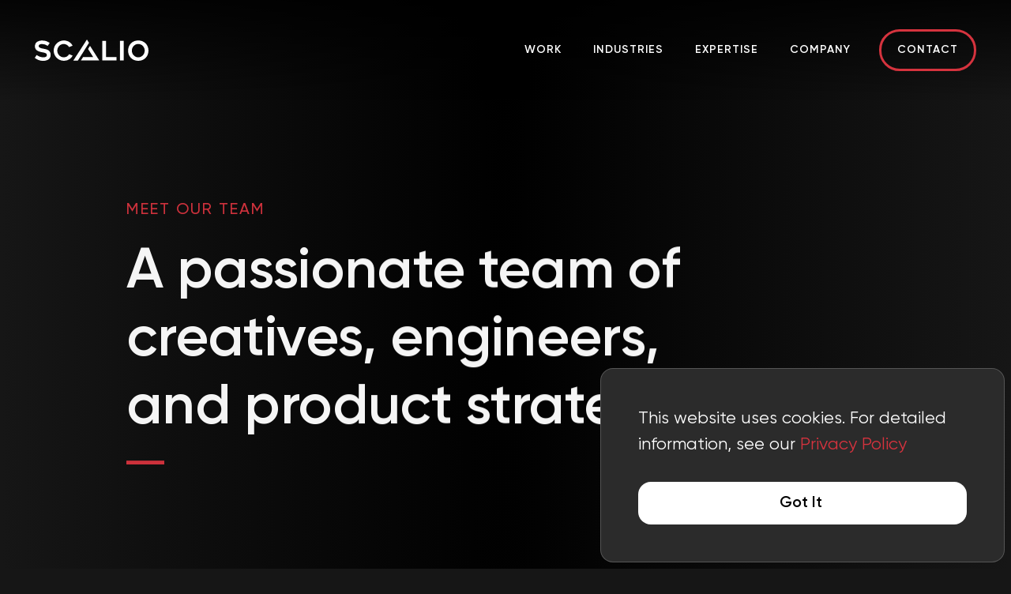

--- FILE ---
content_type: text/html; charset=utf-8
request_url: https://scal.io/team/ignacio-albero
body_size: 40304
content:
<!DOCTYPE html><html lang="en"><head><meta charSet="utf-8"/><meta name="viewport" content="width=device-width, initial-scale=1"/><link rel="preload" as="font" href="/_next/static/media/2be39dd84895bb2f-s.p.woff2" crossorigin="" type="font/woff2"/><link rel="preload" as="font" href="/_next/static/media/325b7de6f5e44b46-s.p.woff2" crossorigin="" type="font/woff2"/><link rel="preload" as="font" href="/_next/static/media/3fe0f5ed7f356b57-s.p.woff" crossorigin="" type="font/woff"/><link rel="preload" as="font" href="/_next/static/media/5ad8a71f5e9638aa-s.p.woff" crossorigin="" type="font/woff"/><link rel="preload" as="font" href="/_next/static/media/72ac7da49b1697ed-s.p.woff" crossorigin="" type="font/woff"/><link rel="preload" as="font" href="/_next/static/media/839b2e9d98e35e2e-s.p.woff2" crossorigin="" type="font/woff2"/><link rel="preload" as="font" href="/_next/static/media/b673b24abaf004f7-s.p.woff2" crossorigin="" type="font/woff2"/><link rel="preload" as="font" href="/_next/static/media/b67fed3267217333-s.p.woff" crossorigin="" type="font/woff"/><link rel="preload" as="font" href="/_next/static/media/bf665241b4173fab-s.p.woff2" crossorigin="" type="font/woff2"/><link rel="preload" as="font" href="/_next/static/media/da918b9437bbe4e3-s.p.woff2" crossorigin="" type="font/woff2"/><link rel="preload" as="font" href="/_next/static/media/f2851256231ce183-s.p.woff" crossorigin="" type="font/woff"/><link rel="preload" as="font" href="/_next/static/media/fe729d33b2db76db-s.p.woff" crossorigin="" type="font/woff"/><link rel="preload" as="image" href="/img/logo-animated.png"/><link rel="stylesheet" href="/_next/static/css/4d95c4b482d1c6a0.css" data-precedence="next"/><link rel="stylesheet" href="/_next/static/css/93e0b8f9616c1898.css" data-precedence="next"/><link rel="stylesheet" href="/_next/static/css/14bb0d65aa73c92b.css" data-precedence="next"/><link rel="preload" href="/_next/static/chunks/webpack-ac13affacd100edf.js" as="script" fetchPriority="low"/><script src="/_next/static/chunks/fd9d1056-387ccf9e94b49693.js" async=""></script><script src="/_next/static/chunks/596-b144358bdd55c294.js" async=""></script><script src="/_next/static/chunks/main-app-83b62e9492ac900a.js" async=""></script><title>undefined | Scalio</title><meta name="description" content="Learn more about undefined | Scalio"/><meta name="author" content="Scalio"/><link rel="manifest" href="/manifest.json"/><meta name="googlebot" content="all"/><meta name="bingbot" content="all"/><meta name="robots" content="all"/><link rel="canonical" href="https://scal.io/team"/><meta property="og:title" content="undefined | Scalio"/><meta property="og:description" content="Learn more about undefined | Scalio"/><meta property="og:url" content="https://scal.io/team/ignacio-albero"/><meta property="og:site_name" content="Scalio | Digital Product Agency"/><meta property="og:image" content="https://scal.io/_next/static/media/default-splash-card.7690f2a4.jpg"/><meta property="og:image:width" content="1200"/><meta property="og:image:height" content="630"/><meta property="og:type" content="website"/><meta name="twitter:card" content="summary_large_image"/><meta name="twitter:site" content="@ScalioLabs"/><meta name="twitter:creator" content="@ScalioLabs"/><meta name="twitter:title" content="undefined | Scalio"/><meta name="twitter:description" content="Learn more about undefined | Scalio"/><meta name="twitter:image" content="https://scal.io/_next/static/media/default-splash-card.7690f2a4.jpg"/><link rel="icon" href="/favicon.ico"/><link rel="icon" href="/icons/icon-192x192.png" sizes="192x192" type="image/png"/><link rel="icon" href="/icons/icon-256x256.png" sizes="256x256" type="image/png"/><link rel="icon" href="/icons/icon-384x384.png" sizes="384x384" type="image/png"/><link rel="icon" href="/icons/icon-512x512.png" sizes="512x512" type="image/png"/><meta name="next-size-adjust"/><meta name="theme-color" content="#000000"/><meta name="theme-color" media="(prefers-color-scheme: dark)" content="#000000"/><meta name="msapplication-navbutton-color" content="#000000"/><meta property="business:contact_data:street_address" content="548 Market Street"/><meta property="business:contact_data:locality" content="San Francisco"/><meta property="business:contact_data:postal_code" content="94104"/><meta property="business:contact_data:country_name" content="United States"/><script src="/_next/static/chunks/polyfills-78c92fac7aa8fdd8.js" noModule=""></script></head><body class="__className_07236a"><main><div class="PageLoader FallbackLoader_box__ZvTjM "><div class="FallbackLoader_loading__ilaim"><div class="FallbackLoader_logoAnimated___cxbI"><img src="/img/logo-animated.png" alt="Scalio" width="800" height="800"/></div></div></div><div class="d-none"><nav class="  navbar navbar-expand-lg navbar-light fixed-top"><div class="container-fluid "><a class="company-logo" aria-label="Company Logo" href="/"><div></div></a><button aria-controls="offcanvasNavbar-expand-lg" type="button" aria-label="Toggle navigation" class="navbar-toggler collapsed"><span class="navbar-toggler-icon"></span></button><div id="offcanvasNavbar-expand-lg" class="offcanvas offcanvas-end" aria-labelledby="offcanvasNavbar-expand-lg"><div class="offcanvas-header"><div class="offcanvas-title h5" id="offcanvasNavbarHeaderTitle-expand-lg"><a class="company-isologo" href="/"><div></div></a></div><button type="button" class="btn-close" aria-label="Close"></button></div><div class="offcanvas-body"><div class="flex-grow-1 justify-content-end navbar-nav"><a class="nav-link  " href="/work">Work</a><a class="nav-link  " href="/industry">Industries</a><a class="nav-link  " href="/expertise">Expertise</a><div class="menuZone"><div class="megaMenu  nav-item dropdown"><a aria-expanded="false" role="button" class="dropdown-toggle nav-link" tabindex="0" href="#">Company</a></div></div><a class="nav-link contact-btn d-flex align-items-center " href="/contact">Contact</a></div></div></div></div></nav><!--$--><div style="opacity:0"><div class="team-page"><header class="container-fluid px-lg-8"><section class="hero position-relative title-width-1 px-2 px-lg-0"><div class="row align-items-center"><div class="content undefined"><div class="FadeUp" style="opacity:0;transform:translateY(100px) translateZ(0)"><p class="half-title">MEET OUR TEAM</p> </div><div class="FadeUp" style="opacity:0;transform:translateY(150px) translateZ(0)"><h1 class="header-section-title mb-4">A passionate team of creatives, engineers, and product strategists</h1><hr class="line"/></div><div class="FadeUp" style="opacity:0;transform:translateY(200px) translateZ(0)"><p class="mb-4">Our experience, interdisciplinary skill sets, and domain expertise across two dozen industries have enabled us to tackle projects of any scale and complexity. When working with us, you don't get one person, you get the entire team.</p></div><div class="FadeUp" style="opacity:0;transform:translateY(250px) translateZ(0)"></div></div></div></section><section><div class="partners position-relative mb-8"><div class="FadeUp" style="opacity:0;transform:translateY(90px) translateZ(0)"><h4 class="mid-title">PARTNERS</h4></div><div class="TeamList_teamList__bTS0s"><div class="TeamList_teamListItem__3auB7"><div class="h-100 FadeUp" style="opacity:0;transform:translateY(90px) translateZ(0)"><div class=" h-100"><div class="TeamCard_teamCard__YYyIT teamCard"><div class="text-center"><img alt="Bradley Greenwood" loading="lazy" width="800" height="800" decoding="async" data-nimg="1" class="position-relative imgMember TeamCard_imgMember__RmmL6" style="color:transparent" srcSet="/_next/image?url=https%3A%2F%2Fcdn-scaliomcms-prod.s3.amazonaws.com%2Fitem%2Flg%2Fbrad-team-png-1679688713540.png&amp;w=828&amp;q=75 1x, /_next/image?url=https%3A%2F%2Fcdn-scaliomcms-prod.s3.amazonaws.com%2Fitem%2Flg%2Fbrad-team-png-1679688713540.png&amp;w=1920&amp;q=75 2x" src="/_next/image?url=https%3A%2F%2Fcdn-scaliomcms-prod.s3.amazonaws.com%2Fitem%2Flg%2Fbrad-team-png-1679688713540.png&amp;w=1920&amp;q=75"/></div><div class="TeamCard_content__MZVPm"><div><p class="fw-600">Bradley Greenwood</p><small class="text-muted role">CEO</small></div><div class="TeamCard_socialContainer__32uEG"><a target="_blank" aria-label="Linkedin Link" href="https://www.linkedin.com/in/bradleymgreenwood"><div></div></a><a target="_blank" aria-label="Twitter Link" href="https://twitter.com/bradleyg"><div></div></a><a target="_blank" aria-label="Github Link" href="https://github.com/bmgdev"><div></div></a><a target="_blank" aria-label="Personal Link" href="https://www.crunchbase.com/person/bradley-greenwood"><div></div></a></div></div></div></div></div></div><div class="TeamList_teamListItem__3auB7"><div class="h-100 FadeUp" style="opacity:0;transform:translateY(90px) translateZ(0)"><div class=" h-100"><div class="TeamCard_teamCard__YYyIT teamCard"><div class="text-center"><img alt="Joshua Lucas" loading="lazy" width="800" height="800" decoding="async" data-nimg="1" class="position-relative imgMember TeamCard_imgMember__RmmL6" style="color:transparent" srcSet="/_next/image?url=https%3A%2F%2Fcdn-scaliomcms-prod.s3.amazonaws.com%2Fscalio%2Fteam%2Flg%2Fteam-joshua-png-1645863055621.png&amp;w=828&amp;q=75 1x, /_next/image?url=https%3A%2F%2Fcdn-scaliomcms-prod.s3.amazonaws.com%2Fscalio%2Fteam%2Flg%2Fteam-joshua-png-1645863055621.png&amp;w=1920&amp;q=75 2x" src="/_next/image?url=https%3A%2F%2Fcdn-scaliomcms-prod.s3.amazonaws.com%2Fscalio%2Fteam%2Flg%2Fteam-joshua-png-1645863055621.png&amp;w=1920&amp;q=75"/></div><div class="TeamCard_content__MZVPm"><div><p class="fw-600">Joshua Lucas</p><small class="text-muted role">COO</small></div><div class="TeamCard_socialContainer__32uEG"><a target="_blank" aria-label="Linkedin Link" href="https://www.linkedin.com/in/lucasjoshua"><div></div></a><a target="_blank" aria-label="Github Link" href="https://github.com/joshualucas"><div></div></a></div></div></div></div></div></div><div class="TeamList_teamListItem__3auB7"><div class="h-100 FadeUp" style="opacity:0;transform:translateY(90px) translateZ(0)"><div class=" h-100"><div class="TeamCard_teamCard__YYyIT teamCard"><div class="text-center"><img alt="Micah Lucas" loading="lazy" width="800" height="800" decoding="async" data-nimg="1" class="position-relative imgMember TeamCard_imgMember__RmmL6" style="color:transparent" srcSet="/_next/image?url=https%3A%2F%2Fcdn-scaliomcms-prod.s3.amazonaws.com%2Fscalio%2Fteam%2Flg%2Fteam-micah-png-1645863071240.png&amp;w=828&amp;q=75 1x, /_next/image?url=https%3A%2F%2Fcdn-scaliomcms-prod.s3.amazonaws.com%2Fscalio%2Fteam%2Flg%2Fteam-micah-png-1645863071240.png&amp;w=1920&amp;q=75 2x" src="/_next/image?url=https%3A%2F%2Fcdn-scaliomcms-prod.s3.amazonaws.com%2Fscalio%2Fteam%2Flg%2Fteam-micah-png-1645863071240.png&amp;w=1920&amp;q=75"/></div><div class="TeamCard_content__MZVPm"><div><p class="fw-600">Micah Lucas</p><small class="text-muted role">CTO</small></div><div class="TeamCard_socialContainer__32uEG"><a target="_blank" aria-label="Linkedin Link" href="https://www.linkedin.com/in/micahlucas"><div></div></a><a target="_blank" aria-label="Twitter Link" href="https://twitter.com/micahjlucas"><div></div></a><a target="_blank" aria-label="Github Link" href="https://github.com/micahjlucas"><div></div></a></div></div></div></div></div></div><div class="TeamList_teamListItem__3auB7"><div class="h-100 FadeUp" style="opacity:0;transform:translateY(90px) translateZ(0)"><div class=" h-100"><div class="TeamCard_teamCard__YYyIT teamCard"><div class="text-center"><img alt="Lawrence Valenti" loading="lazy" width="800" height="800" decoding="async" data-nimg="1" class="position-relative imgMember TeamCard_imgMember__RmmL6" style="color:transparent" srcSet="/_next/image?url=https%3A%2F%2Fcdn-scaliomcms-prod.s3.amazonaws.com%2Fscalio%2Fteam%2Flg%2Fteam-lawrence-png-1645864024733.png&amp;w=828&amp;q=75 1x, /_next/image?url=https%3A%2F%2Fcdn-scaliomcms-prod.s3.amazonaws.com%2Fscalio%2Fteam%2Flg%2Fteam-lawrence-png-1645864024733.png&amp;w=1920&amp;q=75 2x" src="/_next/image?url=https%3A%2F%2Fcdn-scaliomcms-prod.s3.amazonaws.com%2Fscalio%2Fteam%2Flg%2Fteam-lawrence-png-1645864024733.png&amp;w=1920&amp;q=75"/></div><div class="TeamCard_content__MZVPm"><div><p class="fw-600">Lawrence Valenti</p><small class="text-muted role">CCO</small></div><div class="TeamCard_socialContainer__32uEG"><a target="_blank" aria-label="Linkedin Link" href="https://www.linkedin.com/in/lawrencevalenti"><div></div></a><a target="_blank" aria-label="Personal Link" href="https://valenti.design"><div></div></a></div></div></div></div></div></div></div></div><div class="partners position-relative mb-8"><div class="FadeUp" style="opacity:0;transform:translateY(90px) translateZ(0)"><h4 class="mid-title">ADVISORY BOARD</h4></div><div class="TeamList_teamList__bTS0s"><div class="TeamList_teamListItem__3auB7"><div class="h-100 FadeUp" style="opacity:0;transform:translateY(90px) translateZ(0)"><div class=" h-100"><div class="TeamCard_teamCard__YYyIT teamCard"><div class="text-center"><img alt="Bakari Brock" loading="lazy" width="800" height="800" decoding="async" data-nimg="1" class="position-relative imgMember TeamCard_imgMember__RmmL6" style="color:transparent" srcSet="/_next/image?url=https%3A%2F%2Fcdn-scalioadmin.s3.amazonaws.com%2Fteam%2Flg%2Fteam-bakari-png-1561620259077.png&amp;w=828&amp;q=75 1x, /_next/image?url=https%3A%2F%2Fcdn-scalioadmin.s3.amazonaws.com%2Fteam%2Flg%2Fteam-bakari-png-1561620259077.png&amp;w=1920&amp;q=75 2x" src="/_next/image?url=https%3A%2F%2Fcdn-scalioadmin.s3.amazonaws.com%2Fteam%2Flg%2Fteam-bakari-png-1561620259077.png&amp;w=1920&amp;q=75"/></div><div class="TeamCard_content__MZVPm"><div><p class="fw-600">Bakari Brock</p><small class="text-muted role">Advisory Board  Microsoft</small></div><div class="TeamCard_socialContainer__32uEG"><a target="_blank" aria-label="Linkedin Link" href="https://www.linkedin.com/in/bakaribrock"><div></div></a><a target="_blank" aria-label="Personal Link" href="https://www.crunchbase.com/person/bakari-brock"><div></div></a></div></div></div></div></div></div><div class="TeamList_teamListItem__3auB7"><div class="h-100 FadeUp" style="opacity:0;transform:translateY(90px) translateZ(0)"><div class=" h-100"><div class="TeamCard_teamCard__YYyIT teamCard"><div class="text-center"><img alt="Ted Fike" loading="lazy" width="800" height="800" decoding="async" data-nimg="1" class="position-relative imgMember TeamCard_imgMember__RmmL6" style="color:transparent" srcSet="/_next/image?url=https%3A%2F%2Fcdn-scalioadmin.s3.amazonaws.com%2Fteam%2Flg%2Fteam-ted-png-1561620331243.png&amp;w=828&amp;q=75 1x, /_next/image?url=https%3A%2F%2Fcdn-scalioadmin.s3.amazonaws.com%2Fteam%2Flg%2Fteam-ted-png-1561620331243.png&amp;w=1920&amp;q=75 2x" src="/_next/image?url=https%3A%2F%2Fcdn-scalioadmin.s3.amazonaws.com%2Fteam%2Flg%2Fteam-ted-png-1561620331243.png&amp;w=1920&amp;q=75"/></div><div class="TeamCard_content__MZVPm"><div><p class="fw-600">Ted Fike</p><small class="text-muted role">Advisory Board  Softbank</small></div><div class="TeamCard_socialContainer__32uEG"><a target="_blank" aria-label="Linkedin Link" href="https://www.linkedin.com/in/tedfike"><div></div></a><a target="_blank" aria-label="Personal Link" href="https://www.crunchbase.com/person/ted-fike"><div></div></a></div></div></div></div></div></div><div class="TeamList_teamListItem__3auB7"><div class="h-100 FadeUp" style="opacity:0;transform:translateY(90px) translateZ(0)"><div class=" h-100"><div class="TeamCard_teamCard__YYyIT teamCard"><div class="text-center"><img alt="Clifford Sarkin" loading="lazy" width="800" height="800" decoding="async" data-nimg="1" class="position-relative imgMember TeamCard_imgMember__RmmL6" style="color:transparent" srcSet="/_next/image?url=https%3A%2F%2Fcdn-scalioadmin.s3.amazonaws.com%2Fteam%2Flg%2Fteam-cliff-png-1561620297378.png&amp;w=828&amp;q=75 1x, /_next/image?url=https%3A%2F%2Fcdn-scalioadmin.s3.amazonaws.com%2Fteam%2Flg%2Fteam-cliff-png-1561620297378.png&amp;w=1920&amp;q=75 2x" src="/_next/image?url=https%3A%2F%2Fcdn-scalioadmin.s3.amazonaws.com%2Fteam%2Flg%2Fteam-cliff-png-1561620297378.png&amp;w=1920&amp;q=75"/></div><div class="TeamCard_content__MZVPm"><div><p class="fw-600">Clifford Sarkin</p><small class="text-muted role">Advisory Board  CasperLabs</small></div><div class="TeamCard_socialContainer__32uEG"><a target="_blank" aria-label="Linkedin Link" href="https://www.linkedin.com/in/cliffsarkin"><div></div></a><a target="_blank" aria-label="Personal Link" href="https://www.globenewswire.com/news-release/2018/03/14/1422317/0/en/Clifford-Sarkin-Appointed-to-Millennium-BlockChain-Board-ofAdvisors.html"><div></div></a></div></div></div></div></div></div><div class="TeamList_teamListItem__3auB7"><div class="h-100 FadeUp" style="opacity:0;transform:translateY(90px) translateZ(0)"><div class=" h-100"><div class="TeamCard_teamCard__YYyIT teamCard"><div class="text-center"><img alt="Ross Hoffman" loading="lazy" width="800" height="800" decoding="async" data-nimg="1" class="position-relative imgMember TeamCard_imgMember__RmmL6" style="color:transparent" srcSet="/_next/image?url=https%3A%2F%2Fcdn-scalioadmin.s3.amazonaws.com%2Fteam%2Flg%2Fteam-ross-png-1574229569109.png&amp;w=828&amp;q=75 1x, /_next/image?url=https%3A%2F%2Fcdn-scalioadmin.s3.amazonaws.com%2Fteam%2Flg%2Fteam-ross-png-1574229569109.png&amp;w=1920&amp;q=75 2x" src="/_next/image?url=https%3A%2F%2Fcdn-scalioadmin.s3.amazonaws.com%2Fteam%2Flg%2Fteam-ross-png-1574229569109.png&amp;w=1920&amp;q=75"/></div><div class="TeamCard_content__MZVPm"><div><p class="fw-600">Ross Hoffman</p><small class="text-muted role">Advisory Board  Collectors</small></div><div class="TeamCard_socialContainer__32uEG"><a target="_blank" aria-label="Linkedin Link" href="https://www.linkedin.com/in/rosshoffman"><div></div></a><a target="_blank" aria-label="Twitter Link" href="https://twitter.com/hoff"><div></div></a></div></div></div></div></div></div><div class="TeamList_teamListItem__3auB7"><div class="h-100 FadeUp" style="opacity:0;transform:translateY(90px) translateZ(0)"><div class=" h-100"><div class="TeamCard_teamCard__YYyIT teamCard"><div class="text-center"><img alt="Eric Valle" loading="lazy" width="800" height="800" decoding="async" data-nimg="1" class="position-relative imgMember TeamCard_imgMember__RmmL6" style="color:transparent" srcSet="/_next/image?url=https%3A%2F%2Fcdn-scalioadmin.s3.amazonaws.com%2Fteam%2Flg%2Fteam-eric-png-1561620362477.png&amp;w=828&amp;q=75 1x, /_next/image?url=https%3A%2F%2Fcdn-scalioadmin.s3.amazonaws.com%2Fteam%2Flg%2Fteam-eric-png-1561620362477.png&amp;w=1920&amp;q=75 2x" src="/_next/image?url=https%3A%2F%2Fcdn-scalioadmin.s3.amazonaws.com%2Fteam%2Flg%2Fteam-eric-png-1561620362477.png&amp;w=1920&amp;q=75"/></div><div class="TeamCard_content__MZVPm"><div><p class="fw-600">Eric Valle</p><small class="text-muted role">Advisory Board  Next Play Capital</small></div><div class="TeamCard_socialContainer__32uEG"><a target="_blank" aria-label="Linkedin Link" href="https://www.linkedin.com/in/eric-valle-8b3a564"><div></div></a></div></div></div></div></div></div></div></div><div class="partners position-relative mb-8"><div class="FadeUp" style="opacity:0;transform:translateY(90px) translateZ(0)"><h4 class="mid-title">OPERATIONS</h4></div><div class="TeamList_teamList__bTS0s"><div class="TeamList_teamListItem__3auB7"><div class="h-100 FadeUp" style="opacity:0;transform:translateY(90px) translateZ(0)"><div class=" h-100"><div class="TeamCard_teamCard__YYyIT teamCard"><div class="text-center"><img alt="Jeff Bottom" loading="lazy" width="800" height="800" decoding="async" data-nimg="1" class="position-relative imgMember TeamCard_imgMember__RmmL6" style="color:transparent" srcSet="/_next/image?url=https%3A%2F%2Fcdn-scalioadmin.s3.amazonaws.com%2Fteam%2Flg%2Fteam-jeff-png-1613774780865.png&amp;w=828&amp;q=75 1x, /_next/image?url=https%3A%2F%2Fcdn-scalioadmin.s3.amazonaws.com%2Fteam%2Flg%2Fteam-jeff-png-1613774780865.png&amp;w=1920&amp;q=75 2x" src="/_next/image?url=https%3A%2F%2Fcdn-scalioadmin.s3.amazonaws.com%2Fteam%2Flg%2Fteam-jeff-png-1613774780865.png&amp;w=1920&amp;q=75"/></div><div class="TeamCard_content__MZVPm"><div><p class="fw-600">Jeff Bottom</p><small class="text-muted role">SVP, Growth</small></div><div class="TeamCard_socialContainer__32uEG"><a target="_blank" aria-label="Linkedin Link" href="https://www.linkedin.com/in/jeff-bottom-5894011"><div></div></a></div></div></div></div></div></div><div class="TeamList_teamListItem__3auB7"><div class="h-100 FadeUp" style="opacity:0;transform:translateY(90px) translateZ(0)"><div class=" h-100"><div class="TeamCard_teamCard__YYyIT teamCard"><div class="text-center"><img alt="Kristina Shunkova" loading="lazy" width="800" height="800" decoding="async" data-nimg="1" class="position-relative imgMember TeamCard_imgMember__RmmL6" style="color:transparent" srcSet="/_next/image?url=https%3A%2F%2Fcdn-scalioadmin.s3.amazonaws.com%2Fteam%2Flg%2Fteam-kristina-png-1612415910336.png&amp;w=828&amp;q=75 1x, /_next/image?url=https%3A%2F%2Fcdn-scalioadmin.s3.amazonaws.com%2Fteam%2Flg%2Fteam-kristina-png-1612415910336.png&amp;w=1920&amp;q=75 2x" src="/_next/image?url=https%3A%2F%2Fcdn-scalioadmin.s3.amazonaws.com%2Fteam%2Flg%2Fteam-kristina-png-1612415910336.png&amp;w=1920&amp;q=75"/></div><div class="TeamCard_content__MZVPm"><div><p class="fw-600">Kristina Shunkova</p><small class="text-muted role">HR Lead</small></div><div class="TeamCard_socialContainer__32uEG"><a target="_blank" aria-label="Linkedin Link" href="https://www.linkedin.com/in/kristina-s-871b42b3"><div></div></a></div></div></div></div></div></div><div class="TeamList_teamListItem__3auB7"><div class="h-100 FadeUp" style="opacity:0;transform:translateY(90px) translateZ(0)"><div class=" h-100"><div class="TeamCard_teamCard__YYyIT teamCard"><div class="text-center"><img alt="Egor Kozitsyn" loading="lazy" width="800" height="800" decoding="async" data-nimg="1" class="position-relative imgMember TeamCard_imgMember__RmmL6" style="color:transparent" srcSet="/_next/image?url=https%3A%2F%2Fcdn-scalioadmin.s3.amazonaws.com%2Fteam%2Flg%2Fteam-egor-png-1574217449591.png&amp;w=828&amp;q=75 1x, /_next/image?url=https%3A%2F%2Fcdn-scalioadmin.s3.amazonaws.com%2Fteam%2Flg%2Fteam-egor-png-1574217449591.png&amp;w=1920&amp;q=75 2x" src="/_next/image?url=https%3A%2F%2Fcdn-scalioadmin.s3.amazonaws.com%2Fteam%2Flg%2Fteam-egor-png-1574217449591.png&amp;w=1920&amp;q=75"/></div><div class="TeamCard_content__MZVPm"><div><p class="fw-600">Egor Kozitsyn</p><small class="text-muted role">Operations Manager</small></div><div class="TeamCard_socialContainer__32uEG"><a target="_blank" aria-label="Linkedin Link" href="https://www.linkedin.com/in/egor-kozitsyn"><div></div></a></div></div></div></div></div></div><div class="TeamList_teamListItem__3auB7"><div class="h-100 FadeUp" style="opacity:0;transform:translateY(90px) translateZ(0)"><div class=" h-100"><div class="TeamCard_teamCard__YYyIT teamCard"><div class="text-center"><img alt="Erika Montford" loading="lazy" width="800" height="800" decoding="async" data-nimg="1" class="position-relative imgMember TeamCard_imgMember__RmmL6" style="color:transparent" srcSet="/_next/image?url=https%3A%2F%2Fcdn-scalioadmin.s3.amazonaws.com%2Fteam%2Flg%2Fteam-erika-png-1581659652753.png&amp;w=828&amp;q=75 1x, /_next/image?url=https%3A%2F%2Fcdn-scalioadmin.s3.amazonaws.com%2Fteam%2Flg%2Fteam-erika-png-1581659652753.png&amp;w=1920&amp;q=75 2x" src="/_next/image?url=https%3A%2F%2Fcdn-scalioadmin.s3.amazonaws.com%2Fteam%2Flg%2Fteam-erika-png-1581659652753.png&amp;w=1920&amp;q=75"/></div><div class="TeamCard_content__MZVPm"><div><p class="fw-600">Erika Montford</p><small class="text-muted role">Accountant</small></div><div class="TeamCard_socialContainer__32uEG"><a target="_blank" aria-label="Linkedin Link" href="https://www.linkedin.com/in/erika-montford-5a00501a4"><div></div></a></div></div></div></div></div></div></div></div><div class="partners position-relative mb-8"><div class="FadeUp" style="opacity:0;transform:translateY(90px) translateZ(0)"><h4 class="mid-title">PRODUCT</h4></div><div class="TeamList_teamList__bTS0s"><div class="TeamList_teamListItem__3auB7"><div class="h-100 FadeUp" style="opacity:0;transform:translateY(90px) translateZ(0)"><div class=" h-100"><div class="TeamCard_teamCard__YYyIT teamCard"><div class="text-center"><img alt="Natalya Turovtseva" loading="lazy" width="800" height="800" decoding="async" data-nimg="1" class="position-relative imgMember TeamCard_imgMember__RmmL6" style="color:transparent" srcSet="/_next/image?url=https%3A%2F%2Fcdn-scalioadmin.s3.amazonaws.com%2Fteam%2Flg%2FNatalya-png-1622550554360.png&amp;w=828&amp;q=75 1x, /_next/image?url=https%3A%2F%2Fcdn-scalioadmin.s3.amazonaws.com%2Fteam%2Flg%2FNatalya-png-1622550554360.png&amp;w=1920&amp;q=75 2x" src="/_next/image?url=https%3A%2F%2Fcdn-scalioadmin.s3.amazonaws.com%2Fteam%2Flg%2FNatalya-png-1622550554360.png&amp;w=1920&amp;q=75"/></div><div class="TeamCard_content__MZVPm"><div><p class="fw-600">Natalya Turovtseva</p><small class="text-muted role">Product Management Lead</small></div><div class="TeamCard_socialContainer__32uEG"><a target="_blank" aria-label="Linkedin Link" href="https://www.linkedin.com/in/natalya-turovtseva-16901a153"><div></div></a></div></div></div></div></div></div><div class="TeamList_teamListItem__3auB7"><div class="h-100 FadeUp" style="opacity:0;transform:translateY(90px) translateZ(0)"><div class=" h-100"><div class="TeamCard_teamCard__YYyIT teamCard"><div class="text-center"><img alt="Ishan Rethnakaran" loading="lazy" width="800" height="800" decoding="async" data-nimg="1" class="position-relative imgMember TeamCard_imgMember__RmmL6" style="color:transparent" srcSet="/_next/image?url=https%3A%2F%2Fcdn-scaliomcms-prod.s3.amazonaws.com%2Fscalio%2Fteam%2Flg%2FIshan-png-1645445116486.png&amp;w=828&amp;q=75 1x, /_next/image?url=https%3A%2F%2Fcdn-scaliomcms-prod.s3.amazonaws.com%2Fscalio%2Fteam%2Flg%2FIshan-png-1645445116486.png&amp;w=1920&amp;q=75 2x" src="/_next/image?url=https%3A%2F%2Fcdn-scaliomcms-prod.s3.amazonaws.com%2Fscalio%2Fteam%2Flg%2FIshan-png-1645445116486.png&amp;w=1920&amp;q=75"/></div><div class="TeamCard_content__MZVPm"><div><p class="fw-600">Ishan Rethnakaran</p><small class="text-muted role">Senior Project Manager</small></div><div class="TeamCard_socialContainer__32uEG"><a target="_blank" aria-label="Linkedin Link" href="https://www.linkedin.com/in/ishan-rethnakaran-8630826b"><div></div></a></div></div></div></div></div></div><div class="TeamList_teamListItem__3auB7"><div class="h-100 FadeUp" style="opacity:0;transform:translateY(90px) translateZ(0)"><div class=" h-100"><div class="TeamCard_teamCard__YYyIT teamCard"><div class="text-center"><img alt="Gareth Vereb" loading="lazy" width="800" height="800" decoding="async" data-nimg="1" class="position-relative imgMember TeamCard_imgMember__RmmL6" style="color:transparent" srcSet="/_next/image?url=https%3A%2F%2Fcdn-scaliomcms-prod.s3.amazonaws.com%2Fscalio%2Fteam%2Flg%2FGareth-png-1658989807788.png&amp;w=828&amp;q=75 1x, /_next/image?url=https%3A%2F%2Fcdn-scaliomcms-prod.s3.amazonaws.com%2Fscalio%2Fteam%2Flg%2FGareth-png-1658989807788.png&amp;w=1920&amp;q=75 2x" src="/_next/image?url=https%3A%2F%2Fcdn-scaliomcms-prod.s3.amazonaws.com%2Fscalio%2Fteam%2Flg%2FGareth-png-1658989807788.png&amp;w=1920&amp;q=75"/></div><div class="TeamCard_content__MZVPm"><div><p class="fw-600">Gareth Vereb</p><small class="text-muted role">Senior Project Manager</small></div><div class="TeamCard_socialContainer__32uEG"><a target="_blank" aria-label="Linkedin Link" href="https://www.linkedin.com/in/gvereb"><div></div></a></div></div></div></div></div></div><div class="TeamList_teamListItem__3auB7"><div class="h-100 FadeUp" style="opacity:0;transform:translateY(90px) translateZ(0)"><div class=" h-100"><div class="TeamCard_teamCard__YYyIT teamCard"><div class="text-center"><img alt="Paulo Vitor Amorim" loading="lazy" width="800" height="800" decoding="async" data-nimg="1" class="position-relative imgMember TeamCard_imgMember__RmmL6" style="color:transparent" srcSet="/_next/image?url=https%3A%2F%2Fcdn-scaliomcms-prod.s3.amazonaws.com%2Fitem%2Fsm%2FPaulo-png-1723125346925.png&amp;w=828&amp;q=75 1x, /_next/image?url=https%3A%2F%2Fcdn-scaliomcms-prod.s3.amazonaws.com%2Fitem%2Fsm%2FPaulo-png-1723125346925.png&amp;w=1920&amp;q=75 2x" src="/_next/image?url=https%3A%2F%2Fcdn-scaliomcms-prod.s3.amazonaws.com%2Fitem%2Fsm%2FPaulo-png-1723125346925.png&amp;w=1920&amp;q=75"/></div><div class="TeamCard_content__MZVPm"><div><p class="fw-600">Paulo Vitor Amorim</p><small class="text-muted role">Senior Project Manager</small></div><div class="TeamCard_socialContainer__32uEG"><a target="_blank" aria-label="Linkedin Link" href="https://www.linkedin.com/in/paulo-amorim-b01517102"><div></div></a></div></div></div></div></div></div></div></div><div class="partners position-relative mb-8"><div class="FadeUp" style="opacity:0;transform:translateY(90px) translateZ(0)"><h4 class="mid-title">CREATIVE</h4></div><div class="TeamList_teamList__bTS0s"><div class="TeamList_teamListItem__3auB7"><div class="h-100 FadeUp" style="opacity:0;transform:translateY(90px) translateZ(0)"><div class=" h-100"><div class="TeamCard_teamCard__YYyIT teamCard"><div class="text-center"><img alt="Andrey Krusanov" loading="lazy" width="800" height="800" decoding="async" data-nimg="1" class="position-relative imgMember TeamCard_imgMember__RmmL6" style="color:transparent" srcSet="/_next/image?url=https%3A%2F%2Fcdn-scalioadmin.s3.amazonaws.com%2Fteam%2Flg%2FAndrey-png-1619436753279.png&amp;w=828&amp;q=75 1x, /_next/image?url=https%3A%2F%2Fcdn-scalioadmin.s3.amazonaws.com%2Fteam%2Flg%2FAndrey-png-1619436753279.png&amp;w=1920&amp;q=75 2x" src="/_next/image?url=https%3A%2F%2Fcdn-scalioadmin.s3.amazonaws.com%2Fteam%2Flg%2FAndrey-png-1619436753279.png&amp;w=1920&amp;q=75"/></div><div class="TeamCard_content__MZVPm"><div><p class="fw-600">Andrey Krusanov</p><small class="text-muted role">Creative Director</small></div><div class="TeamCard_socialContainer__32uEG"><a target="_blank" aria-label="Linkedin Link" href="https://www.linkedin.com/in/andrew-krusanov-4b943a35"><div></div></a></div></div></div></div></div></div><div class="TeamList_teamListItem__3auB7"><div class="h-100 FadeUp" style="opacity:0;transform:translateY(90px) translateZ(0)"><div class=" h-100"><div class="TeamCard_teamCard__YYyIT teamCard"><div class="text-center"><img alt="Samuel Iweibo" loading="lazy" width="800" height="800" decoding="async" data-nimg="1" class="position-relative imgMember TeamCard_imgMember__RmmL6" style="color:transparent" srcSet="/_next/image?url=https%3A%2F%2Fcdn-scaliomcms-prod.s3.amazonaws.com%2Fscalio%2Fteam%2Flg%2FSamuel-png-1647413534110.png&amp;w=828&amp;q=75 1x, /_next/image?url=https%3A%2F%2Fcdn-scaliomcms-prod.s3.amazonaws.com%2Fscalio%2Fteam%2Flg%2FSamuel-png-1647413534110.png&amp;w=1920&amp;q=75 2x" src="/_next/image?url=https%3A%2F%2Fcdn-scaliomcms-prod.s3.amazonaws.com%2Fscalio%2Fteam%2Flg%2FSamuel-png-1647413534110.png&amp;w=1920&amp;q=75"/></div><div class="TeamCard_content__MZVPm"><div><p class="fw-600">Samuel Iweibo</p><small class="text-muted role">Senior Product Designer</small></div><div class="TeamCard_socialContainer__32uEG"><a target="_blank" aria-label="Linkedin Link" href="https://www.linkedin.com/in/samuel-iweibo-07095a100"><div></div></a></div></div></div></div></div></div><div class="TeamList_teamListItem__3auB7"><div class="h-100 FadeUp" style="opacity:0;transform:translateY(90px) translateZ(0)"><div class=" h-100"><div class="TeamCard_teamCard__YYyIT teamCard"><div class="text-center"><img alt="Valdivino Neto" loading="lazy" width="800" height="800" decoding="async" data-nimg="1" class="position-relative imgMember TeamCard_imgMember__RmmL6" style="color:transparent" srcSet="/_next/image?url=https%3A%2F%2Fcdn-scaliomcms-prod.s3.amazonaws.com%2Fitem%2Fsm%2FValdivino-png-1719925075638.png&amp;w=828&amp;q=75 1x, /_next/image?url=https%3A%2F%2Fcdn-scaliomcms-prod.s3.amazonaws.com%2Fitem%2Fsm%2FValdivino-png-1719925075638.png&amp;w=1920&amp;q=75 2x" src="/_next/image?url=https%3A%2F%2Fcdn-scaliomcms-prod.s3.amazonaws.com%2Fitem%2Fsm%2FValdivino-png-1719925075638.png&amp;w=1920&amp;q=75"/></div><div class="TeamCard_content__MZVPm"><div><p class="fw-600">Valdivino Neto</p><small class="text-muted role">Senior Product Designer</small></div><div class="TeamCard_socialContainer__32uEG"><a target="_blank" aria-label="Linkedin Link" href="https://www.linkedin.com/in/v-neto"><div></div></a></div></div></div></div></div></div><div class="TeamList_teamListItem__3auB7"><div class="h-100 FadeUp" style="opacity:0;transform:translateY(90px) translateZ(0)"><div class=" h-100"><div class="TeamCard_teamCard__YYyIT teamCard"><div class="text-center"><img alt="Alec Huxley" loading="lazy" width="800" height="800" decoding="async" data-nimg="1" class="position-relative imgMember TeamCard_imgMember__RmmL6" style="color:transparent" srcSet="/_next/image?url=https%3A%2F%2Fcdn-scalioadmin.s3.amazonaws.com%2Fteam%2Flg%2Fteam-alec-png-1561621031166.png&amp;w=828&amp;q=75 1x, /_next/image?url=https%3A%2F%2Fcdn-scalioadmin.s3.amazonaws.com%2Fteam%2Flg%2Fteam-alec-png-1561621031166.png&amp;w=1920&amp;q=75 2x" src="/_next/image?url=https%3A%2F%2Fcdn-scalioadmin.s3.amazonaws.com%2Fteam%2Flg%2Fteam-alec-png-1561621031166.png&amp;w=1920&amp;q=75"/></div><div class="TeamCard_content__MZVPm"><div><p class="fw-600">Alec Huxley</p><small class="text-muted role">Principal 3D Artist</small></div><div class="TeamCard_socialContainer__32uEG"><a target="_blank" aria-label="Linkedin Link" href="https://www.linkedin.com/in/alechuxley"><div></div></a><a target="_blank" aria-label="Personal Link" href="https://alechuxley.com/"><div></div></a></div></div></div></div></div></div></div></div><div class="partners position-relative mb-8"><div class="FadeUp" style="opacity:0;transform:translateY(90px) translateZ(0)"><h4 class="mid-title">ENGINEERING</h4></div><div class="TeamList_teamList__bTS0s"><div class="TeamList_teamListItem__3auB7"><div class="h-100 FadeUp" style="opacity:0;transform:translateY(90px) translateZ(0)"><div class=" h-100"><div class="TeamCard_teamCard__YYyIT teamCard"><div class="text-center"><img alt="Anton Bukarev" loading="lazy" width="800" height="800" decoding="async" data-nimg="1" class="position-relative imgMember TeamCard_imgMember__RmmL6" style="color:transparent" srcSet="/_next/image?url=https%3A%2F%2Fcdn-scaliomcms-prod.s3.amazonaws.com%2Fscalio%2Fteam%2Flg%2FAnton-png-1634025719220.png&amp;w=828&amp;q=75 1x, /_next/image?url=https%3A%2F%2Fcdn-scaliomcms-prod.s3.amazonaws.com%2Fscalio%2Fteam%2Flg%2FAnton-png-1634025719220.png&amp;w=1920&amp;q=75 2x" src="/_next/image?url=https%3A%2F%2Fcdn-scaliomcms-prod.s3.amazonaws.com%2Fscalio%2Fteam%2Flg%2FAnton-png-1634025719220.png&amp;w=1920&amp;q=75"/></div><div class="TeamCard_content__MZVPm"><div><p class="fw-600">Anton Bukarev</p><small class="text-muted role">Director of Engineering</small></div><div class="TeamCard_socialContainer__32uEG"><a target="_blank" aria-label="Linkedin Link" href="https://www.linkedin.com/in/antonbu"><div></div></a><a target="_blank" aria-label="Github Link" href="https://github.com/newlc"><div></div></a></div></div></div></div></div></div><div class="TeamList_teamListItem__3auB7"><div class="h-100 FadeUp" style="opacity:0;transform:translateY(90px) translateZ(0)"><div class=" h-100"><div class="TeamCard_teamCard__YYyIT teamCard"><div class="text-center"><img alt="Dmitry Suvorov" loading="lazy" width="800" height="800" decoding="async" data-nimg="1" class="position-relative imgMember TeamCard_imgMember__RmmL6" style="color:transparent" srcSet="/_next/image?url=https%3A%2F%2Fcdn-scalioadmin.s3.amazonaws.com%2Fteam%2Flg%2Fteam-dmitry-png-1561617925382.png&amp;w=828&amp;q=75 1x, /_next/image?url=https%3A%2F%2Fcdn-scalioadmin.s3.amazonaws.com%2Fteam%2Flg%2Fteam-dmitry-png-1561617925382.png&amp;w=1920&amp;q=75 2x" src="/_next/image?url=https%3A%2F%2Fcdn-scalioadmin.s3.amazonaws.com%2Fteam%2Flg%2Fteam-dmitry-png-1561617925382.png&amp;w=1920&amp;q=75"/></div><div class="TeamCard_content__MZVPm"><div><p class="fw-600">Dmitry Suvorov</p><small class="text-muted role">Head of Mobile Engineering</small></div><div class="TeamCard_socialContainer__32uEG"><a target="_blank" aria-label="Linkedin Link" href="https://www.linkedin.com/in/dmitry-suvorov-a9499749"><div></div></a><a target="_blank" aria-label="Github Link" href="https://github.com/dsuvorov"><div></div></a></div></div></div></div></div></div><div class="TeamList_teamListItem__3auB7"><div class="h-100 FadeUp" style="opacity:0;transform:translateY(90px) translateZ(0)"><div class=" h-100"><div class="TeamCard_teamCard__YYyIT teamCard"><div class="text-center"><img alt="Mike Ignatev" loading="lazy" width="800" height="800" decoding="async" data-nimg="1" class="position-relative imgMember TeamCard_imgMember__RmmL6" style="color:transparent" srcSet="/_next/image?url=https%3A%2F%2Fcdn-scalioadmin.s3.amazonaws.com%2Fteam%2Flg%2Fteam-mike-png-1561617739090.png&amp;w=828&amp;q=75 1x, /_next/image?url=https%3A%2F%2Fcdn-scalioadmin.s3.amazonaws.com%2Fteam%2Flg%2Fteam-mike-png-1561617739090.png&amp;w=1920&amp;q=75 2x" src="/_next/image?url=https%3A%2F%2Fcdn-scalioadmin.s3.amazonaws.com%2Fteam%2Flg%2Fteam-mike-png-1561617739090.png&amp;w=1920&amp;q=75"/></div><div class="TeamCard_content__MZVPm"><div><p class="fw-600">Mike Ignatev</p><small class="text-muted role">Head of Web Engineering</small></div><div class="TeamCard_socialContainer__32uEG"><a target="_blank" aria-label="Linkedin Link" href="https://www.linkedin.com/in/mikeignatev"><div></div></a><a target="_blank" aria-label="Github Link" href="https://github.com/m8ig"><div></div></a></div></div></div></div></div></div><div class="TeamList_teamListItem__3auB7"><div class="h-100 FadeUp" style="opacity:0;transform:translateY(90px) translateZ(0)"><div class=" h-100"><div class="TeamCard_teamCard__YYyIT teamCard"><div class="text-center"><img alt="Andre Malta" loading="lazy" width="800" height="800" decoding="async" data-nimg="1" class="position-relative imgMember TeamCard_imgMember__RmmL6" style="color:transparent" srcSet="/_next/image?url=https%3A%2F%2Fcdn-scaliomcms-prod.s3.amazonaws.com%2Fscalio%2Fteam%2Flg%2FAndre-png-1640161400599.png&amp;w=828&amp;q=75 1x, /_next/image?url=https%3A%2F%2Fcdn-scaliomcms-prod.s3.amazonaws.com%2Fscalio%2Fteam%2Flg%2FAndre-png-1640161400599.png&amp;w=1920&amp;q=75 2x" src="/_next/image?url=https%3A%2F%2Fcdn-scaliomcms-prod.s3.amazonaws.com%2Fscalio%2Fteam%2Flg%2FAndre-png-1640161400599.png&amp;w=1920&amp;q=75"/></div><div class="TeamCard_content__MZVPm"><div><p class="fw-600">Andre Malta</p><small class="text-muted role">Staff Engineer</small></div><div class="TeamCard_socialContainer__32uEG"><a target="_blank" aria-label="Linkedin Link" href="https://www.linkedin.com/in/andre-malta"><div></div></a><a target="_blank" aria-label="Github Link" href="https://github.com/andremalta-dev"><div></div></a></div></div></div></div></div></div><div class="TeamList_teamListItem__3auB7"><div class="h-100 FadeUp" style="opacity:0;transform:translateY(90px) translateZ(0)"><div class=" h-100"><div class="TeamCard_teamCard__YYyIT teamCard"><div class="text-center"><img alt="Georgii Kuzmin" loading="lazy" width="800" height="800" decoding="async" data-nimg="1" class="position-relative imgMember TeamCard_imgMember__RmmL6" style="color:transparent" srcSet="/_next/image?url=https%3A%2F%2Fcdn-scalioadmin.s3.amazonaws.com%2Fteam%2Flg%2FGeorgii-png-1620118518044.png&amp;w=828&amp;q=75 1x, /_next/image?url=https%3A%2F%2Fcdn-scalioadmin.s3.amazonaws.com%2Fteam%2Flg%2FGeorgii-png-1620118518044.png&amp;w=1920&amp;q=75 2x" src="/_next/image?url=https%3A%2F%2Fcdn-scalioadmin.s3.amazonaws.com%2Fteam%2Flg%2FGeorgii-png-1620118518044.png&amp;w=1920&amp;q=75"/></div><div class="TeamCard_content__MZVPm"><div><p class="fw-600">Georgii Kuzmin</p><small class="text-muted role">Staff Engineer</small></div><div class="TeamCard_socialContainer__32uEG"><a target="_blank" aria-label="Linkedin Link" href="https://www.linkedin.com/in/georgii-kuzmin-8a63a4a0"><div></div></a></div></div></div></div></div></div><div class="TeamList_teamListItem__3auB7"><div class="h-100 FadeUp" style="opacity:0;transform:translateY(90px) translateZ(0)"><div class=" h-100"><div class="TeamCard_teamCard__YYyIT teamCard"><div class="text-center"><img alt="Aamir Ali" loading="lazy" width="800" height="800" decoding="async" data-nimg="1" class="position-relative imgMember TeamCard_imgMember__RmmL6" style="color:transparent" srcSet="/_next/image?url=https%3A%2F%2Fcdn-scalioadmin.s3.amazonaws.com%2Fteam%2Flg%2FAamir-png-1629891829727.png&amp;w=828&amp;q=75 1x, /_next/image?url=https%3A%2F%2Fcdn-scalioadmin.s3.amazonaws.com%2Fteam%2Flg%2FAamir-png-1629891829727.png&amp;w=1920&amp;q=75 2x" src="/_next/image?url=https%3A%2F%2Fcdn-scalioadmin.s3.amazonaws.com%2Fteam%2Flg%2FAamir-png-1629891829727.png&amp;w=1920&amp;q=75"/></div><div class="TeamCard_content__MZVPm"><div><p class="fw-600">Aamir Ali</p><small class="text-muted role">Senior iOS Engineer</small></div><div class="TeamCard_socialContainer__32uEG"><a target="_blank" aria-label="Linkedin Link" href="https://www.linkedin.com/in/muhammadaamirali"><div></div></a><a target="_blank" aria-label="Github Link" href="https://github.com/Aamirali86"><div></div></a></div></div></div></div></div></div><div class="TeamList_teamListItem__3auB7"><div class="h-100 FadeUp" style="opacity:0;transform:translateY(90px) translateZ(0)"><div class=" h-100"><div class="TeamCard_teamCard__YYyIT teamCard"><div class="text-center"><img alt="Srinivasan K K" loading="lazy" width="800" height="800" decoding="async" data-nimg="1" class="position-relative imgMember TeamCard_imgMember__RmmL6" style="color:transparent" srcSet="/_next/image?url=https%3A%2F%2Fcdn-scaliomcms-prod.s3.amazonaws.com%2Fscalio%2Fteam%2Flg%2FSrinivasan-png-1646304620846.png&amp;w=828&amp;q=75 1x, /_next/image?url=https%3A%2F%2Fcdn-scaliomcms-prod.s3.amazonaws.com%2Fscalio%2Fteam%2Flg%2FSrinivasan-png-1646304620846.png&amp;w=1920&amp;q=75 2x" src="/_next/image?url=https%3A%2F%2Fcdn-scaliomcms-prod.s3.amazonaws.com%2Fscalio%2Fteam%2Flg%2FSrinivasan-png-1646304620846.png&amp;w=1920&amp;q=75"/></div><div class="TeamCard_content__MZVPm"><div><p class="fw-600">Srinivasan K K</p><small class="text-muted role">Senior Web Engineer</small></div><div class="TeamCard_socialContainer__32uEG"><a target="_blank" aria-label="Linkedin Link" href="https://www.linkedin.com/in/srinivasan-k-k"><div></div></a></div></div></div></div></div></div><div class="TeamList_teamListItem__3auB7"><div class="h-100 FadeUp" style="opacity:0;transform:translateY(90px) translateZ(0)"><div class=" h-100"><div class="TeamCard_teamCard__YYyIT teamCard"><div class="text-center"><img alt="Solat Ali" loading="lazy" width="800" height="800" decoding="async" data-nimg="1" class="position-relative imgMember TeamCard_imgMember__RmmL6" style="color:transparent" srcSet="/_next/image?url=https%3A%2F%2Fcdn-scaliomcms-prod.s3.amazonaws.com%2Fitem%2Fsm%2FSolat-png-1719410998094.png&amp;w=828&amp;q=75 1x, /_next/image?url=https%3A%2F%2Fcdn-scaliomcms-prod.s3.amazonaws.com%2Fitem%2Fsm%2FSolat-png-1719410998094.png&amp;w=1920&amp;q=75 2x" src="/_next/image?url=https%3A%2F%2Fcdn-scaliomcms-prod.s3.amazonaws.com%2Fitem%2Fsm%2FSolat-png-1719410998094.png&amp;w=1920&amp;q=75"/></div><div class="TeamCard_content__MZVPm"><div><p class="fw-600">Solat Ali</p><small class="text-muted role">Staff Engineer</small></div><div class="TeamCard_socialContainer__32uEG"><a target="_blank" aria-label="Linkedin Link" href="https://www.linkedin.com/in/solat-ali"><div></div></a></div></div></div></div></div></div><div class="TeamList_teamListItem__3auB7"><div class="h-100 FadeUp" style="opacity:0;transform:translateY(90px) translateZ(0)"><div class=" h-100"><div class="TeamCard_teamCard__YYyIT teamCard"><div class="text-center"><img alt="Faramarz Arsalani" loading="lazy" width="800" height="800" decoding="async" data-nimg="1" class="position-relative imgMember TeamCard_imgMember__RmmL6" style="color:transparent" srcSet="/_next/image?url=https%3A%2F%2Fcdn-scaliomcms-prod.s3.amazonaws.com%2Fscalio%2Fteam%2Flg%2FFaramarz-png-1653475721192.png&amp;w=828&amp;q=75 1x, /_next/image?url=https%3A%2F%2Fcdn-scaliomcms-prod.s3.amazonaws.com%2Fscalio%2Fteam%2Flg%2FFaramarz-png-1653475721192.png&amp;w=1920&amp;q=75 2x" src="/_next/image?url=https%3A%2F%2Fcdn-scaliomcms-prod.s3.amazonaws.com%2Fscalio%2Fteam%2Flg%2FFaramarz-png-1653475721192.png&amp;w=1920&amp;q=75"/></div><div class="TeamCard_content__MZVPm"><div><p class="fw-600">Faramarz Arsalani</p><small class="text-muted role">Senior Web Engineer</small></div><div class="TeamCard_socialContainer__32uEG"><a target="_blank" aria-label="Linkedin Link" href="https://www.linkedin.com/in/faramarz-arsalani"><div></div></a></div></div></div></div></div></div><div class="TeamList_teamListItem__3auB7"><div class="h-100 FadeUp" style="opacity:0;transform:translateY(90px) translateZ(0)"><div class=" h-100"><div class="TeamCard_teamCard__YYyIT teamCard"><div class="text-center"><img alt="Filipe Versehgi Silva" loading="lazy" width="800" height="800" decoding="async" data-nimg="1" class="position-relative imgMember TeamCard_imgMember__RmmL6" style="color:transparent" srcSet="/_next/image?url=https%3A%2F%2Fcdn-scaliomcms-prod.s3.amazonaws.com%2Fitem%2Fsm%2FFilipe-png-1699502503739.png&amp;w=828&amp;q=75 1x, /_next/image?url=https%3A%2F%2Fcdn-scaliomcms-prod.s3.amazonaws.com%2Fitem%2Fsm%2FFilipe-png-1699502503739.png&amp;w=1920&amp;q=75 2x" src="/_next/image?url=https%3A%2F%2Fcdn-scaliomcms-prod.s3.amazonaws.com%2Fitem%2Fsm%2FFilipe-png-1699502503739.png&amp;w=1920&amp;q=75"/></div><div class="TeamCard_content__MZVPm"><div><p class="fw-600">Filipe Versehgi Silva</p><small class="text-muted role">Senior Web Engineer</small></div><div class="TeamCard_socialContainer__32uEG"><a target="_blank" aria-label="Linkedin Link" href="https://www.linkedin.com/in/filipe-v-silva-43762017"><div></div></a></div></div></div></div></div></div><div class="TeamList_teamListItem__3auB7"><div class="h-100 FadeUp" style="opacity:0;transform:translateY(90px) translateZ(0)"><div class=" h-100"><div class="TeamCard_teamCard__YYyIT teamCard"><div class="text-center"><img alt="Fernando Metitiere" loading="lazy" width="800" height="800" decoding="async" data-nimg="1" class="position-relative imgMember TeamCard_imgMember__RmmL6" style="color:transparent" srcSet="/_next/image?url=https%3A%2F%2Fcdn-scalioadmin.s3.amazonaws.com%2Fteam%2Flg%2FFernando-png-1625211921146.png&amp;w=828&amp;q=75 1x, /_next/image?url=https%3A%2F%2Fcdn-scalioadmin.s3.amazonaws.com%2Fteam%2Flg%2FFernando-png-1625211921146.png&amp;w=1920&amp;q=75 2x" src="/_next/image?url=https%3A%2F%2Fcdn-scalioadmin.s3.amazonaws.com%2Fteam%2Flg%2FFernando-png-1625211921146.png&amp;w=1920&amp;q=75"/></div><div class="TeamCard_content__MZVPm"><div><p class="fw-600">Fernando Metitiere</p><small class="text-muted role">Web Engineer</small></div><div class="TeamCard_socialContainer__32uEG"><a target="_blank" aria-label="Linkedin Link" href="https://www.linkedin.com/in/fernando-metitiere"><div></div></a></div></div></div></div></div></div><div class="TeamList_teamListItem__3auB7"><div class="h-100 FadeUp" style="opacity:0;transform:translateY(90px) translateZ(0)"><div class=" h-100"><div class="TeamCard_teamCard__YYyIT teamCard"><div class="text-center"><img alt="Yash Gupta" loading="lazy" width="800" height="800" decoding="async" data-nimg="1" class="position-relative imgMember TeamCard_imgMember__RmmL6" style="color:transparent" srcSet="/_next/image?url=https%3A%2F%2Fcdn-scaliomcms-prod.s3.amazonaws.com%2Fitem%2Flg%2FYash-png-1681091309372.png&amp;w=828&amp;q=75 1x, /_next/image?url=https%3A%2F%2Fcdn-scaliomcms-prod.s3.amazonaws.com%2Fitem%2Flg%2FYash-png-1681091309372.png&amp;w=1920&amp;q=75 2x" src="/_next/image?url=https%3A%2F%2Fcdn-scaliomcms-prod.s3.amazonaws.com%2Fitem%2Flg%2FYash-png-1681091309372.png&amp;w=1920&amp;q=75"/></div><div class="TeamCard_content__MZVPm"><div><p class="fw-600">Yash Gupta</p><small class="text-muted role">Blockchain Engineer</small></div><div class="TeamCard_socialContainer__32uEG"></div></div></div></div></div></div><div class="TeamList_teamListItem__3auB7"><div class="h-100 FadeUp" style="opacity:0;transform:translateY(90px) translateZ(0)"><div class=" h-100"><div class="TeamCard_teamCard__YYyIT teamCard"><div class="text-center"><img alt="Jonathan Otto" loading="lazy" width="800" height="800" decoding="async" data-nimg="1" class="position-relative imgMember TeamCard_imgMember__RmmL6" style="color:transparent" srcSet="/_next/image?url=https%3A%2F%2Fcdn-scalioadmin.s3.amazonaws.com%2Fteam%2Flg%2Fteam-jon-png-1561618113541.png&amp;w=828&amp;q=75 1x, /_next/image?url=https%3A%2F%2Fcdn-scalioadmin.s3.amazonaws.com%2Fteam%2Flg%2Fteam-jon-png-1561618113541.png&amp;w=1920&amp;q=75 2x" src="/_next/image?url=https%3A%2F%2Fcdn-scalioadmin.s3.amazonaws.com%2Fteam%2Flg%2Fteam-jon-png-1561618113541.png&amp;w=1920&amp;q=75"/></div><div class="TeamCard_content__MZVPm"><div><p class="fw-600">Jonathan Otto</p><small class="text-muted role">Distinguished Engineer  Prerender.cloud</small></div><div class="TeamCard_socialContainer__32uEG"><a target="_blank" aria-label="Github Link" href="https://github.com/jotto"><div></div></a><a target="_blank" aria-label="Personal Link" href="https://prerender.cloud"><div></div></a></div></div></div></div></div></div><div class="TeamList_teamListItem__3auB7"><div class="h-100 FadeUp" style="opacity:0;transform:translateY(90px) translateZ(0)"><div class=" h-100"><div class="TeamCard_teamCard__YYyIT teamCard"><div class="text-center"><img alt="Justin Headley" loading="lazy" width="800" height="800" decoding="async" data-nimg="1" class="position-relative imgMember TeamCard_imgMember__RmmL6" style="color:transparent" srcSet="/_next/image?url=https%3A%2F%2Fcdn-scalioadmin.s3.amazonaws.com%2Fteam%2Flg%2Fteam-justin-png-1561617858572.png&amp;w=828&amp;q=75 1x, /_next/image?url=https%3A%2F%2Fcdn-scalioadmin.s3.amazonaws.com%2Fteam%2Flg%2Fteam-justin-png-1561617858572.png&amp;w=1920&amp;q=75 2x" src="/_next/image?url=https%3A%2F%2Fcdn-scalioadmin.s3.amazonaws.com%2Fteam%2Flg%2Fteam-justin-png-1561617858572.png&amp;w=1920&amp;q=75"/></div><div class="TeamCard_content__MZVPm"><div><p class="fw-600">Justin Headley</p><small class="text-muted role">Distinguished Engineer  Rest Hapi</small></div><div class="TeamCard_socialContainer__32uEG"><a target="_blank" aria-label="Github Link" href="https://github.com/JKHeadley"><div></div></a><a target="_blank" aria-label="Personal Link" href="https://resthapi.com"><div></div></a></div></div></div></div></div></div></div></div><div class="partners position-relative mb-8"><div class="FadeUp" style="opacity:0;transform:translateY(90px) translateZ(0)"><h4 class="mid-title">QUALITY ASSURANCE</h4></div><div class="TeamList_teamList__bTS0s"><div class="TeamList_teamListItem__3auB7"><div class="h-100 FadeUp" style="opacity:0;transform:translateY(90px) translateZ(0)"><div class=" h-100"><div class="TeamCard_teamCard__YYyIT teamCard"><div class="text-center"><img alt="Anastasiia Zavolozhina" loading="lazy" width="800" height="800" decoding="async" data-nimg="1" class="position-relative imgMember TeamCard_imgMember__RmmL6" style="color:transparent" srcSet="/_next/image?url=https%3A%2F%2Fcdn-scalioadmin.s3.amazonaws.com%2Fteam%2Flg%2Fteam-ana-png-1585361295430.png&amp;w=828&amp;q=75 1x, /_next/image?url=https%3A%2F%2Fcdn-scalioadmin.s3.amazonaws.com%2Fteam%2Flg%2Fteam-ana-png-1585361295430.png&amp;w=1920&amp;q=75 2x" src="/_next/image?url=https%3A%2F%2Fcdn-scalioadmin.s3.amazonaws.com%2Fteam%2Flg%2Fteam-ana-png-1585361295430.png&amp;w=1920&amp;q=75"/></div><div class="TeamCard_content__MZVPm"><div><p class="fw-600">Anastasiia Zavolozhina</p><small class="text-muted role">QA Lead</small></div><div class="TeamCard_socialContainer__32uEG"><a target="_blank" aria-label="Linkedin Link" href="https://www.linkedin.com/in/anastasiia-zav"><div></div></a><a target="_blank" aria-label="Github Link" href="https://github.com/anastasiiaz"><div></div></a></div></div></div></div></div></div><div class="TeamList_teamListItem__3auB7"><div class="h-100 FadeUp" style="opacity:0;transform:translateY(90px) translateZ(0)"><div class=" h-100"><div class="TeamCard_teamCard__YYyIT teamCard"><div class="text-center"><img alt="Vitaliy Dudarevich" loading="lazy" width="800" height="800" decoding="async" data-nimg="1" class="position-relative imgMember TeamCard_imgMember__RmmL6" style="color:transparent" srcSet="/_next/image?url=https%3A%2F%2Fcdn-scaliomcms-prod.s3.amazonaws.com%2Fscalio%2Fteam%2Flg%2FVitaliy-png-1655139823662.png&amp;w=828&amp;q=75 1x, /_next/image?url=https%3A%2F%2Fcdn-scaliomcms-prod.s3.amazonaws.com%2Fscalio%2Fteam%2Flg%2FVitaliy-png-1655139823662.png&amp;w=1920&amp;q=75 2x" src="/_next/image?url=https%3A%2F%2Fcdn-scaliomcms-prod.s3.amazonaws.com%2Fscalio%2Fteam%2Flg%2FVitaliy-png-1655139823662.png&amp;w=1920&amp;q=75"/></div><div class="TeamCard_content__MZVPm"><div><p class="fw-600">Vitaliy Dudarevich</p><small class="text-muted role">Senior QA Engineer</small></div><div class="TeamCard_socialContainer__32uEG"><a target="_blank" aria-label="Linkedin Link" href="https://www.linkedin.com/in/vitaliy-dudarevich-7966b2a2"><div></div></a></div></div></div></div></div></div><div class="TeamList_teamListItem__3auB7"><div class="h-100 FadeUp" style="opacity:0;transform:translateY(90px) translateZ(0)"><div class=" h-100"><div class="TeamCard_teamCard__YYyIT teamCard"><div class="text-center"><img alt="Ameer Kayani" loading="lazy" width="800" height="800" decoding="async" data-nimg="1" class="position-relative imgMember TeamCard_imgMember__RmmL6" style="color:transparent" srcSet="/_next/image?url=https%3A%2F%2Fcdn-scaliomcms-prod.s3.amazonaws.com%2Fscalio%2Fteam%2Flg%2FAmeer-png-1656936186854.png&amp;w=828&amp;q=75 1x, /_next/image?url=https%3A%2F%2Fcdn-scaliomcms-prod.s3.amazonaws.com%2Fscalio%2Fteam%2Flg%2FAmeer-png-1656936186854.png&amp;w=1920&amp;q=75 2x" src="/_next/image?url=https%3A%2F%2Fcdn-scaliomcms-prod.s3.amazonaws.com%2Fscalio%2Fteam%2Flg%2FAmeer-png-1656936186854.png&amp;w=1920&amp;q=75"/></div><div class="TeamCard_content__MZVPm"><div><p class="fw-600">Ameer Kayani</p><small class="text-muted role">Senior QA Engineer</small></div><div class="TeamCard_socialContainer__32uEG"><a target="_blank" aria-label="Linkedin Link" href="https://www.linkedin.com/in/ameer-kayani-2a183a73"><div></div></a></div></div></div></div></div></div><div class="TeamList_teamListItem__3auB7"><div class="h-100 FadeUp" style="opacity:0;transform:translateY(90px) translateZ(0)"><div class=" h-100"><div class="TeamCard_teamCard__YYyIT teamCard"><div class="text-center"><img alt="Alla Suvorova" loading="lazy" width="800" height="800" decoding="async" data-nimg="1" class="position-relative imgMember TeamCard_imgMember__RmmL6" style="color:transparent" srcSet="/_next/image?url=https%3A%2F%2Fcdn-scaliomcms-prod.s3.amazonaws.com%2Fitem%2Fsm%2Falla-png-1684311845748.png&amp;w=828&amp;q=75 1x, /_next/image?url=https%3A%2F%2Fcdn-scaliomcms-prod.s3.amazonaws.com%2Fitem%2Fsm%2Falla-png-1684311845748.png&amp;w=1920&amp;q=75 2x" src="/_next/image?url=https%3A%2F%2Fcdn-scaliomcms-prod.s3.amazonaws.com%2Fitem%2Fsm%2Falla-png-1684311845748.png&amp;w=1920&amp;q=75"/></div><div class="TeamCard_content__MZVPm"><div><p class="fw-600">Alla Suvorova</p><small class="text-muted role">QA Engineer</small></div><div class="TeamCard_socialContainer__32uEG"><a target="_blank" aria-label="Linkedin Link" href="https://www.linkedin.com/in/alla-suvorova-9b606125"><div></div></a><a target="_blank" aria-label="Github Link" href="https://github.com/Suvorova-ag"><div></div></a></div></div></div></div></div></div><div class="TeamList_teamListItem__3auB7"><div class="h-100 FadeUp" style="opacity:0;transform:translateY(90px) translateZ(0)"><div class=" h-100"><div class="TeamCard_teamCard__YYyIT teamCard"><div class="text-center"><img alt="Lilit Tonoyan" loading="lazy" width="800" height="800" decoding="async" data-nimg="1" class="position-relative imgMember TeamCard_imgMember__RmmL6" style="color:transparent" srcSet="/_next/image?url=https%3A%2F%2Fcdn-scaliomcms-prod.s3.amazonaws.com%2Fitem%2Fsm%2FLilitt-png-1692661783399.png&amp;w=828&amp;q=75 1x, /_next/image?url=https%3A%2F%2Fcdn-scaliomcms-prod.s3.amazonaws.com%2Fitem%2Fsm%2FLilitt-png-1692661783399.png&amp;w=1920&amp;q=75 2x" src="/_next/image?url=https%3A%2F%2Fcdn-scaliomcms-prod.s3.amazonaws.com%2Fitem%2Fsm%2FLilitt-png-1692661783399.png&amp;w=1920&amp;q=75"/></div><div class="TeamCard_content__MZVPm"><div><p class="fw-600">Lilit Tonoyan</p><small class="text-muted role">QA Engineer</small></div><div class="TeamCard_socialContainer__32uEG"><a target="_blank" aria-label="Linkedin Link" href="https://www.linkedin.com/in/lilit-tonoyan-112838265"><div></div></a></div></div></div></div></div></div></div></div><div class="partners position-relative mb-8"><div class="FadeUp" style="opacity:0;transform:translateY(90px) translateZ(0)"><h4 class="mid-title">DEVOPS</h4></div><div class="TeamList_teamList__bTS0s"><div class="TeamList_teamListItem__3auB7"><div class="h-100 FadeUp" style="opacity:0;transform:translateY(90px) translateZ(0)"><div class=" h-100"><div class="TeamCard_teamCard__YYyIT teamCard"><div class="text-center"><img alt="Atila Lins" loading="lazy" width="800" height="800" decoding="async" data-nimg="1" class="position-relative imgMember TeamCard_imgMember__RmmL6" style="color:transparent" srcSet="/_next/image?url=https%3A%2F%2Fcdn-scaliomcms-prod.s3.amazonaws.com%2Fitem%2Fsm%2FAtila-png-1683032773775.png&amp;w=828&amp;q=75 1x, /_next/image?url=https%3A%2F%2Fcdn-scaliomcms-prod.s3.amazonaws.com%2Fitem%2Fsm%2FAtila-png-1683032773775.png&amp;w=1920&amp;q=75 2x" src="/_next/image?url=https%3A%2F%2Fcdn-scaliomcms-prod.s3.amazonaws.com%2Fitem%2Fsm%2FAtila-png-1683032773775.png&amp;w=1920&amp;q=75"/></div><div class="TeamCard_content__MZVPm"><div><p class="fw-600">Atila Lins</p><small class="text-muted role">Senior DevOps Engineer</small></div><div class="TeamCard_socialContainer__32uEG"></div></div></div></div></div></div><div class="TeamList_teamListItem__3auB7"><div class="h-100 FadeUp" style="opacity:0;transform:translateY(90px) translateZ(0)"><div class=" h-100"><div class="TeamCard_teamCard__YYyIT teamCard"><div class="text-center"><img alt="Dmitrii Voronow" loading="lazy" width="800" height="800" decoding="async" data-nimg="1" class="position-relative imgMember TeamCard_imgMember__RmmL6" style="color:transparent" srcSet="/_next/image?url=https%3A%2F%2Fcdn-scalioadmin.s3.amazonaws.com%2Fteam%2Flg%2FD-Voronow-png-1615562526375.png&amp;w=828&amp;q=75 1x, /_next/image?url=https%3A%2F%2Fcdn-scalioadmin.s3.amazonaws.com%2Fteam%2Flg%2FD-Voronow-png-1615562526375.png&amp;w=1920&amp;q=75 2x" src="/_next/image?url=https%3A%2F%2Fcdn-scalioadmin.s3.amazonaws.com%2Fteam%2Flg%2FD-Voronow-png-1615562526375.png&amp;w=1920&amp;q=75"/></div><div class="TeamCard_content__MZVPm"><div><p class="fw-600">Dmitrii Voronow</p><small class="text-muted role">Senior DevOps Engineer</small></div><div class="TeamCard_socialContainer__32uEG"><a target="_blank" aria-label="Linkedin Link" href="https://www.linkedin.com/in/dmitry-woronov"><div></div></a></div></div></div></div></div></div><div class="TeamList_teamListItem__3auB7"><div class="h-100 FadeUp" style="opacity:0;transform:translateY(90px) translateZ(0)"><div class=" h-100"><div class="TeamCard_teamCard__YYyIT teamCard"><div class="text-center"><img alt="Robert Soloview" loading="lazy" width="800" height="800" decoding="async" data-nimg="1" class="position-relative imgMember TeamCard_imgMember__RmmL6" style="color:transparent" srcSet="/_next/image?url=https%3A%2F%2Fcdn-scalioadmin.s3.amazonaws.com%2Fteam%2Flg%2FR-Soloview-png-1615563112981.png&amp;w=828&amp;q=75 1x, /_next/image?url=https%3A%2F%2Fcdn-scalioadmin.s3.amazonaws.com%2Fteam%2Flg%2FR-Soloview-png-1615563112981.png&amp;w=1920&amp;q=75 2x" src="/_next/image?url=https%3A%2F%2Fcdn-scalioadmin.s3.amazonaws.com%2Fteam%2Flg%2FR-Soloview-png-1615563112981.png&amp;w=1920&amp;q=75"/></div><div class="TeamCard_content__MZVPm"><div><p class="fw-600">Robert Soloview</p><small class="text-muted role">Senior DevOps Engineer</small></div><div class="TeamCard_socialContainer__32uEG"></div></div></div></div></div></div></div></div></section></header><section class="ctaRight CTARight_ctaRight__U0v_y  ctaRed"><div class="container"><div class="FadeUp" style="opacity:0;transform:translateY(100px) translateZ(0)"><div class="row align-items-center"><div class="col-md-8"><h3 class="mb-4 mb-md-0">Ready to start a conversation?</h3></div><div class="col-md-4 d-flex justify-content-center justify-content-lg-end"><a class="btn btn-outline" target="_self" href="/contact">Get Started</a></div></div></div></div></section></div></div><!--/$--><footer class="footer Footer_footer__l_5GN} "><section class="py-6"><div class="container-fluid px-md-6"><div class="row my-5 gx-lg-5"><div class="col-md-6 col-xl-4 mb-6 mb-xl-0"><div class="mainLinks text-uppercase fw-600"><ul><li><a class="text-decoration-none" target="_self" rel="noreferrer" href="/work">Work</a></li><li><a class="text-decoration-none" target="_self" rel="noreferrer" href="/about">About</a></li><li><a class="text-decoration-none" target="_self" rel="noreferrer" href="/expertise">Expertise</a></li><li><a class="text-decoration-none" target="_self" rel="noreferrer" href="/blog">Blog</a></li><li><a class="text-decoration-none" target="_self" rel="noreferrer" href="/contact">Contact</a></li><li><button>Newsletter</button></li></ul><div class="company-logo mt-6 d-none d-md-block"></div></div></div><div class="col-md-6 col-xl-3 mb-6 mb-xl-0"><p class="category">Offices</p><div class="offices"><ul><li>San Francisco (HQ)</li><li>548 Market Street</li><li>San Francisco, CA 94104</li><li><a class="text-decoration-none" target="_self" rel="noreferrer" href="tel:(415) 294-1062">(415) 294-1062</a></li><li>Toronto</li><li>15 Mercer Street</li><li>Toronto, ON, M5V 1H2</li><li></li></ul></div></div><div class="col-md-6 col-xl-3 mb-6 mb-xl-0"><p class="category">Industries</p><div class="company"><ul><li><a class="text-decoration-none" target="_self" rel="noreferrer" href="/industry/fintech">Fintech &amp; Blockchain</a></li><li><a class="text-decoration-none" target="_self" rel="noreferrer" href="/industry/media-entertainment">Media &amp; Entertainment</a></li><li><a class="text-decoration-none" target="_self" rel="noreferrer" href="/industry/news-social">News &amp; Social</a></li><li><a class="text-decoration-none" target="_self" rel="noreferrer" href="/industry/education">Education</a></li><li><a class="text-decoration-none" target="_self" rel="noreferrer" href="/industry/healthcare-medical">Healthcare &amp; Medical</a></li><li><a class="text-decoration-none" target="_self" rel="noreferrer" href="/industry/real-estate-construction">Real Estate &amp; Construction</a></li><li><a class="text-decoration-none" target="_self" rel="noreferrer" href="/industry/automotive-transportation">Automotive &amp; Transportation</a></li><li><a class="text-decoration-none" target="_self" rel="noreferrer" href="/industry/biotech">Biotech</a></li><li><a class="text-decoration-none" target="_self" rel="noreferrer" href="/industry/ecommerce-retail">E-commerce &amp; Retail</a></li><li><a class="text-decoration-none" target="_self" rel="noreferrer" href="/industry/advertising-marketing">Advertising &amp; Marketing</a></li><li><a class="text-decoration-none" target="_self" rel="noreferrer" href="/industry/video-production-photography">Video Production &amp; Photography</a></li></ul></div></div><div class="col-md-6 col-xl-2 mb-6 mb-xl-0"><p class="category">Company</p><div class="company"><ul><li><a class="text-decoration-none" target="_self" rel="noreferrer" href="/creative">Creative</a></li><li><a class="text-decoration-none" target="_self" rel="noreferrer" href="/initiatives/investments">Investments</a></li><li><a class="text-decoration-none" target="_self" rel="noreferrer" href="/initiatives/open-source">Open Source</a></li><li><a class="text-decoration-none" target="_self" rel="noreferrer" href="/initiatives/human-rights">Human Rights</a></li><li><a class="text-decoration-none" target="_self" rel="noreferrer" href="/careers">Careers</a></li><li><a class="text-decoration-none" target="_self" rel="noreferrer" href="/events">Events</a></li><li><a class="text-decoration-none" target="_self" rel="noreferrer" href="/testimonials">Testimonials</a></li><li><a class="text-decoration-none" target="_self" rel="noreferrer" href="/legal/privacy">Privacy Policy</a></li></ul></div></div></div><div class="company-logo d-block d-md-none mb-6"></div></div></section><div class="container-fluid px-md-6"><hr/><div class="copyright pt-4 pb-5"><div class="d-flex flex-column flex-xl-row align-items-center justify-content-between"><div class="social-links d-flex align-items-center mb-4 mb-xl-0"><a target="_blank" aria-label="Facebook" href="https://www.facebook.com/ScalioLabs"><div></div></a><a target="_blank" aria-label="Linkedin" href="https://www.linkedin.com/company/scalio"><div></div></a><a target="_blank" aria-label="Twitter" href="https://twitter.com/ScalioLabs"><div></div></a><a target="_blank" aria-label="Instagram" href="https://www.instagram.com/scal.io/"><div></div></a><a target="_blank" aria-label="Github" href="https://github.com/scalio"><div></div></a><a target="_blank" aria-label="Dribble" href="https://dribbble.com/scalio"><div></div></a><a target="_blank" aria-label="Behance" href="https://www.behance.net/scaliosf"><div></div></a><a target="_blank" aria-label="Glassdoor" href="https://www.glassdoor.com/Overview/Working-at-Scalio-EI_IE1404313.11,17.htm"><div></div></a></div><div class="d-flex flex-column flex-xl-row align-items-center company-date">© 2011-<!-- -->2026<!-- --> Scalio<a class="text-decoration-none fw-400 text-red" title="hello@scal.io" href="/cdn-cgi/l/email-protection#aec6cbc2c2c1eeddcdcfc280c7c191fddbccc4cbcdda93e6cbc2c2c18b9c9efdcdcfc2c7c18f"><span class="__cf_email__" data-cfemail="fb939e979794bb88989a97d59294">[email&#160;protected]</span></a></div></div></div></div></footer><div class="toast-container bottom-0 end-0 p-3 position-fixed"></div></div></main><script data-cfasync="false" src="/cdn-cgi/scripts/5c5dd728/cloudflare-static/email-decode.min.js"></script><script src="/_next/static/chunks/webpack-ac13affacd100edf.js" async=""></script><script>(self.__next_f=self.__next_f||[]).push([0])</script><script>self.__next_f.push([1,"1:HL[\"/_next/static/media/2be39dd84895bb2f-s.p.woff2\",{\"as\":\"font\",\"type\":\"font/woff2\"}]\n2:HL[\"/_next/static/media/325b7de6f5e44b46-s.p.woff2\",{\"as\":\"font\",\"type\":\"font/woff2\"}]\n3:HL[\"/_next/static/media/3fe0f5ed7f356b57-s.p.woff\",{\"as\":\"font\",\"type\":\"font/woff\"}]\n4:HL[\"/_next/static/media/5ad8a71f5e9638aa-s.p.woff\",{\"as\":\"font\",\"type\":\"font/woff\"}]\n5:HL[\"/_next/static/media/72ac7da49b1697ed-s.p.woff\",{\"as\":\"font\",\"type\":\"font/woff\"}]\n6:HL[\"/_next/static/media/839b2e9d98e35e2e-s.p.woff2\",{\"as\":\"font\",\"type\""])</script><script>self.__next_f.push([1,":\"font/woff2\"}]\n7:HL[\"/_next/static/media/b673b24abaf004f7-s.p.woff2\",{\"as\":\"font\",\"type\":\"font/woff2\"}]\n8:HL[\"/_next/static/media/b67fed3267217333-s.p.woff\",{\"as\":\"font\",\"type\":\"font/woff\"}]\n9:HL[\"/_next/static/media/bf665241b4173fab-s.p.woff2\",{\"as\":\"font\",\"type\":\"font/woff2\"}]\na:HL[\"/_next/static/media/da918b9437bbe4e3-s.p.woff2\",{\"as\":\"font\",\"type\":\"font/woff2\"}]\nb:HL[\"/_next/static/media/f2851256231ce183-s.p.woff\",{\"as\":\"font\",\"type\":\"font/woff\"}]\nc:HL[\"/_next/static/media/fe729d33b2db76db-s.p.woff\",{\""])</script><script>self.__next_f.push([1,"as\":\"font\",\"type\":\"font/woff\"}]\nd:HL[\"/_next/static/css/4d95c4b482d1c6a0.css\",{\"as\":\"style\"}]\ne:HL[\"/_next/static/css/93e0b8f9616c1898.css\",{\"as\":\"style\"}]\n0:\"$Lf\"\n"])</script><script>self.__next_f.push([1,"10:HL[\"/_next/static/css/14bb0d65aa73c92b.css\",{\"as\":\"style\"}]\n"])</script><script>self.__next_f.push([1,"11:I{\"id\":57948,\"chunks\":[\"2272:static/chunks/webpack-ac13affacd100edf.js\",\"2971:static/chunks/fd9d1056-387ccf9e94b49693.js\",\"596:static/chunks/596-b144358bdd55c294.js\"],\"name\":\"default\",\"async\":false}\n13:I{\"id\":56628,\"chunks\":[\"2272:static/chunks/webpack-ac13affacd100edf.js\",\"2971:static/chunks/fd9d1056-387ccf9e94b49693.js\",\"596:static/chunks/596-b144358bdd55c294.js\"],\"name\":\"\",\"async\":false}\n"])</script><script>self.__next_f.push([1,"f:[[[\"$\",\"link\",\"0\",{\"rel\":\"stylesheet\",\"href\":\"/_next/static/css/4d95c4b482d1c6a0.css\",\"precedence\":\"next\"}],[\"$\",\"link\",\"1\",{\"rel\":\"stylesheet\",\"href\":\"/_next/static/css/93e0b8f9616c1898.css\",\"precedence\":\"next\"}]],[\"$\",\"$L11\",null,{\"buildId\":\"ydm1RZx-jzcbg_bDjjozP\",\"assetPrefix\":\"\",\"initialCanonicalUrl\":\"/team/ignacio-albero\",\"initialTree\":[\"\",{\"children\":[\"team\",{\"children\":[[\"slug\",\"ignacio-albero\",\"d\"],{\"children\":[\"__PAGE__\",{}]}]}]},\"$undefined\",\"$undefined\",true],\"initialHead\":[false,\"$L12\"],\"globalErrorComponent\":\"$13\",\"children\":[null,\"$L14\",null]}]]\n"])</script><script>self.__next_f.push([1,"12:[[\"$\",\"meta\",\"0\",{\"charSet\":\"utf-8\"}],[\"$\",\"title\",\"1\",{\"children\":\"undefined | Scalio\"}],[\"$\",\"meta\",\"2\",{\"name\":\"description\",\"content\":\"Learn more about undefined | Scalio\"}],[\"$\",\"meta\",\"3\",{\"name\":\"author\",\"content\":\"Scalio\"}],[\"$\",\"link\",\"4\",{\"rel\":\"manifest\",\"href\":\"/manifest.json\"}],[\"$\",\"meta\",\"5\",{\"name\":\"viewport\",\"content\":\"width=device-width, initial-scale=1\"}],[\"$\",\"meta\",\"6\",{\"name\":\"googlebot\",\"content\":\"all\"}],[\"$\",\"meta\",\"7\",{\"name\":\"bingbot\",\"content\":\"all\"}],[\"$\",\"meta\",\"8\",{\"name\":\"robots\",\"content\":\"all\"}],[\"$\",\"link\",\"9\",{\"rel\":\"canonical\",\"href\":\"https://scal.io/team\"}],[\"$\",\"meta\",\"10\",{\"property\":\"og:title\",\"content\":\"undefined | Scalio\"}],[\"$\",\"meta\",\"11\",{\"property\":\"og:description\",\"content\":\"Learn more about undefined | Scalio\"}],[\"$\",\"meta\",\"12\",{\"property\":\"og:url\",\"content\":\"https://scal.io/team/ignacio-albero\"}],[\"$\",\"meta\",\"13\",{\"property\":\"og:site_name\",\"content\":\"Scalio | Digital Product Agency\"}],[\"$\",\"meta\",\"14\",{\"property\":\"og:image\",\"content\":\"https://scal.io/_next/static/media/default-splash-card.7690f2a4.jpg\"}],[\"$\",\"meta\",\"15\",{\"property\":\"og:image:width\",\"content\":\"1200\"}],[\"$\",\"meta\",\"16\",{\"property\":\"og:image:height\",\"content\":\"630\"}],[\"$\",\"meta\",\"17\",{\"property\":\"og:type\",\"content\":\"website\"}],[\"$\",\"meta\",\"18\",{\"name\":\"twitter:card\",\"content\":\"summary_large_image\"}],[\"$\",\"meta\",\"19\",{\"name\":\"twitter:site\",\"content\":\"@ScalioLabs\"}],[\"$\",\"meta\",\"20\",{\"name\":\"twitter:creator\",\"content\":\"@ScalioLabs\"}],[\"$\",\"meta\",\"21\",{\"name\":\"twitter:title\",\"content\":\"undefined | Scalio\"}],[\"$\",\"meta\",\"22\",{\"name\":\"twitter:description\",\"content\":\"Learn more about undefined | Scalio\"}],[\"$\",\"meta\",\"23\",{\"name\":\"twitter:image\",\"content\":\"https://scal.io/_next/static/media/default-splash-card.7690f2a4.jpg\"}],[\"$\",\"link\",\"24\",{\"rel\":\"icon\",\"href\":\"/favicon.ico\"}],[\"$\",\"link\",\"25\",{\"rel\":\"icon\",\"href\":\"/icons/icon-192x192.png\",\"sizes\":\"192x192\",\"type\":\"image/png\"}],[\"$\",\"link\",\"26\",{\"rel\":\"icon\",\"href\":\"/icons/icon-256x256.png\",\"sizes\":\"256x256\",\"type\":\"image/png\"}],[\"$\",\"link\",\"27\",{\"rel\":\"icon\",\"href\":\"/icons/icon-384x384.png\",\"sizes\":\"384x384\",\"type\":\"image/png\"}],[\"$\",\"link\",\"28\",{\"rel\":\"icon\",\"href\":\"/icons/icon-512x512.png\",\"sizes\":\"512x512\",\"type\":\"image/png\"}],[\"$\",\"meta\",\"29\",{\"name\":\"next-size-adjust\"}]]\n"])</script><script>self.__next_f.push([1,"15:I{\"id\":50102,\"chunks\":[\"691:static/chunks/f4e5f4e1-e01b60916c876180.js\",\"5073:static/chunks/5073-90df3c5315e2f6b2.js\",\"8248:static/chunks/8248-ac5158d030628d32.js\",\"1765:static/chunks/1765-f10c25e1fc7ea4da.js\",\"9077:static/chunks/9077-b10a378c9c7541cd.js\",\"3963:static/chunks/3963-c3be2a184b96d607.js\",\"8596:static/chunks/8596-1e06d382ccc3afb2.js\",\"4579:static/chunks/4579-0d28c9597fbbcf75.js\",\"4607:static/chunks/4607-b14ddd34a0350a2e.js\",\"1651:static/chunks/1651-9ab21bac04c2383a.js\",\"3185:static/chunks/app/layout-aaec55ae5e7107fd.js\"],\"name\":\"\",\"async\":false}\n"])</script><script>self.__next_f.push([1,"16:I{\"id\":13415,\"chunks\":[\"691:static/chunks/f4e5f4e1-e01b60916c876180.js\",\"5073:static/chunks/5073-90df3c5315e2f6b2.js\",\"8596:static/chunks/8596-1e06d382ccc3afb2.js\",\"994:static/chunks/app/team/[slug]/page-04ca9a6aa223278f.js\"],\"name\":\"\",\"async\":false}\n"])</script><script>self.__next_f.push([1,"17:I{\"id\":51263,\"chunks\":[\"691:static/chunks/f4e5f4e1-e01b60916c876180.js\",\"5073:static/chunks/5073-90df3c5315e2f6b2.js\",\"8248:static/chunks/8248-ac5158d030628d32.js\",\"1765:static/chunks/1765-f10c25e1fc7ea4da.js\",\"9077:static/chunks/9077-b10a378c9c7541cd.js\",\"3963:static/chunks/3963-c3be2a184b96d607.js\",\"8596:static/chunks/8596-1e06d382ccc3afb2.js\",\"4579:static/chunks/4579-0d28c9597fbbcf75.js\",\"4607:static/chunks/4607-b14ddd34a0350a2e.js\",\"1651:static/chunks/1651-9ab21bac04c2383a.js\",\"3185:static/chunks/app/layout-aaec55ae5e7107fd.js\"],\"name\":\"\",\"async\":false}\n"])</script><script>self.__next_f.push([1,"18:I{\"id\":95279,\"chunks\":[\"691:static/chunks/f4e5f4e1-e01b60916c876180.js\",\"5073:static/chunks/5073-90df3c5315e2f6b2.js\",\"8248:static/chunks/8248-ac5158d030628d32.js\",\"1765:static/chunks/1765-f10c25e1fc7ea4da.js\",\"9077:static/chunks/9077-b10a378c9c7541cd.js\",\"3963:static/chunks/3963-c3be2a184b96d607.js\",\"8596:static/chunks/8596-1e06d382ccc3afb2.js\",\"4579:static/chunks/4579-0d28c9597fbbcf75.js\",\"4607:static/chunks/4607-b14ddd34a0350a2e.js\",\"1651:static/chunks/1651-9ab21bac04c2383a.js\",\"3185:static/chunks/app/layout-aaec55ae5e7107fd.js\"],\"name\":\"\",\"async\":false}\n"])</script><script>self.__next_f.push([1,"1b:I{\"id\":46685,\"chunks\":[\"691:static/chunks/f4e5f4e1-e01b60916c876180.js\",\"5073:static/chunks/5073-90df3c5315e2f6b2.js\",\"8596:static/chunks/8596-1e06d382ccc3afb2.js\",\"994:static/chunks/app/team/[slug]/page-04ca9a6aa223278f.js\"],\"name\":\"\",\"async\":false}\n1c:I{\"id\":47767,\"chunks\":[\"2272:static/chunks/webpack-ac13affacd100edf.js\",\"2971:static/chunks/fd9d1056-387ccf9e94b49693.js\",\"596:static/chunks/596-b144358bdd55c294.js\"],\"name\":\"default\",\"async\":false}\n1d:I{\"id\":57920,\"chunks\":[\"2272:static/chunks/webpack-ac"])</script><script>self.__next_f.push([1,"13affacd100edf.js\",\"2971:static/chunks/fd9d1056-387ccf9e94b49693.js\",\"596:static/chunks/596-b144358bdd55c294.js\"],\"name\":\"default\",\"async\":false}\n"])</script><script>self.__next_f.push([1,"20:I{\"id\":89739,\"chunks\":[\"691:static/chunks/f4e5f4e1-e01b60916c876180.js\",\"5073:static/chunks/5073-90df3c5315e2f6b2.js\",\"8248:static/chunks/8248-ac5158d030628d32.js\",\"1765:static/chunks/1765-f10c25e1fc7ea4da.js\",\"9077:static/chunks/9077-b10a378c9c7541cd.js\",\"3963:static/chunks/3963-c3be2a184b96d607.js\",\"8596:static/chunks/8596-1e06d382ccc3afb2.js\",\"4579:static/chunks/4579-0d28c9597fbbcf75.js\",\"4607:static/chunks/4607-b14ddd34a0350a2e.js\",\"1651:static/chunks/1651-9ab21bac04c2383a.js\",\"3185:static/chunks/app/layout-aaec55ae5e7107fd.js\"],\"name\":\"\",\"async\":false}\n"])</script><script>self.__next_f.push([1,"22:I{\"id\":80603,\"chunks\":[\"691:static/chunks/f4e5f4e1-e01b60916c876180.js\",\"5073:static/chunks/5073-90df3c5315e2f6b2.js\",\"8248:static/chunks/8248-ac5158d030628d32.js\",\"1765:static/chunks/1765-f10c25e1fc7ea4da.js\",\"9077:static/chunks/9077-b10a378c9c7541cd.js\",\"3963:static/chunks/3963-c3be2a184b96d607.js\",\"8596:static/chunks/8596-1e06d382ccc3afb2.js\",\"4579:static/chunks/4579-0d28c9597fbbcf75.js\",\"4607:static/chunks/4607-b14ddd34a0350a2e.js\",\"1651:static/chunks/1651-9ab21bac04c2383a.js\",\"3185:static/chunks/app/layout-aaec55ae5e7107fd.js\"],\"name\":\"\",\"async\":false}\n"])</script><script>self.__next_f.push([1,"19:T3432,"])</script><script>self.__next_f.push([1,"\u003cdiv\u003e\u003cp\u003e\u003cspan style=\"color:#B22222;\"\u003e\u003cstrong\u003eScalio Celebrates its 10th Client Acquisition\u003c/strong\u003e\u003c/span\u003e\u003c/p\u003e\u003ch2\u003e\u003cspan style=\"color:#000000;\"\u003eWe help founders and early stage startups accelerate growth wherever they are in their software journey\u003c/span\u003e\u003c/h2\u003e\u003cp\u003e\u003cspan style=\"color:#000000;\"\u003eEstablished in San Francisco, California, Scalio was founded by entrepreneurs aspiring to help start-ups and iconic brands achieve greater impact.\u003c/span\u003e\u003c/p\u003e\u003cp\u003eFrom AI platforms like Blekko acquired by \u003ca href=\"https://www.ibm.com/watson\" target=\"_blank\" rel=\"noopener\"\u003eIBM Watson\u003c/a\u003e, and Automatic acquired by \u003ca href=\"https://www.siriusxm.com/\" target=\"_blank\" rel=\"noopener\"\u003eSiriusXM\u003c/a\u003e, to FinTech platforms like RiskAverter acquired by \u003ca href=\"https://www.dowjones.com/\" target=\"_blank\" rel=\"noopener\"\u003eDow Jones\u003c/a\u003e, and social platforms like Digg acquired by \u003ca href=\"https://www.betaworks.com/\" target=\"_blank\" rel=\"noopener\"\u003eBetaworks\u003c/a\u003e, Scalio \u003cspan style=\"color:#000000;\"\u003ehas made a significant contribution on the software technology and startup landscape over the past 13 years.\u0026nbsp;\u003c/span\u003e\u003c/p\u003e\u003cp\u003e\u003cspan style=\"color:#000000;\"\u003eWith a history of crafting over 850 digital products across 30 industries, our technologists have contributed to an ecosystem of products that have not only generated billions of dollars in revenue, but have also touched the lives of hundreds of millions of users worldwide.\u003c/span\u003e\u003c/p\u003e\u003cp\u003e\u003cspan style=\"color:#000000;\"\u003eDesigning and building software platforms for iconic brands such as Uber, Intuitive Surgical, AirBnb, 23andMe, Shell and Stanford University has demonstrated the acumen and quality of our technologists.\u003c/span\u003e\u003c/p\u003e\u003cp\u003e\u003ca href=\"https://techcrunch.com/2024/04/10/ebay-enters-trading-card-commercial-agreement-with-collectors-acquires-goldin/\" target=\"_blank\" rel=\"noopener\"\u003e\u003cspan style=\"color:#B22222;\"\u003eHeadlines of eBay's acquisition of Goldin Auctions last week\u003c/span\u003e\u003c/a\u003e\u003cspan style=\"color:#000000;\"\u003e marks a milestone that we are arguably most proud of:\u003c/span\u003e\u003cspan style=\"color:#B22222;\"\u003e\u003cstrong\u003e\u0026nbsp;\u003c/strong\u003e\u003c/span\u003e\u003c/p\u003e\u003ch2\u003e\u003cspan style=\"color:#000000;\"\u003e\u003cstrong\u003eThe successful acquisition of Scalio's 10th client in less than 10 years.\u003c/strong\u003e\u003c/span\u003e\u003c/h2\u003e\u003cp\u003e\u003cspan style=\"color:#000000;\"\u003eA testament to Scalio's partnership efficacy and strategic acumen in fostering scalable growth and opportunity, we felt it was time to share what makes Scalio's expertise truly transformative for startups and early stage firms.\u003c/span\u003e\u003c/p\u003e\u003cp\u003e\u0026nbsp;\u003c/p\u003e\u003cp\u003e\u003cspan class=\"text-small\"\u003e\u003cstrong\u003eWatch a video of this article by our CCO, Lawrence Valenti\u003c/strong\u003e\u003c/span\u003e\u003c/p\u003e\u003cdiv class=\"raw-html-embed\"\u003e\u003cdiv style=\"position: relative; padding-bottom: 62.5%; height: 0;\"\u003e\u003ciframe src=\"https://www.loom.com/embed/9900bc0795f048db822edd80e1ca91fe?sid=7b13de15-691a-45a6-91fa-d7489b4798e4\" frameborder=\"0\" webkitallowfullscreen=\"\" mozallowfullscreen=\"\" allowfullscreen=\"\" style=\"position: absolute; top: 0; left: 0; width: 100%; height: 100%;\"\u003e\u003c/iframe\u003e\u003c/div\u003e\u003c/div\u003e\u003ch2\u003e\u0026nbsp;\u003c/h2\u003e\u003ch2\u003e\u0026nbsp;\u003c/h2\u003e\u003ch2\u003eAbout Our Firm\u003c/h2\u003e\u003cp\u003eAt the core of Scalio's distinction in the competitive Silicon Valley landscape is its team of best-in-class technologists. The agency prides itself on employing full-time, senior-level contributors who bring with them a wealth of experience from working on widely recognized brands and products. This deep well of expertise underpins Scalio's reputation for excellence and innovation in product development.\u003c/p\u003e\u003cp\u003e\u0026nbsp;\u003c/p\u003e\u003cfigure class=\"image\"\u003e\u003cimg src=\"https://cdn-scaliomcms-prod.s3.amazonaws.com/vm.cdnPath.attachmentScalio-Portfolio-png-1712887106410.png\"\u003e\u003c/figure\u003e\u003cp\u003e\u0026nbsp;\u003c/p\u003e\u003cp\u003eScalio's collaborative efforts extend to prestigious partnerships, including a notable affiliation with Google's agency program, underscoring its recognized stature within the industry. The agency's client portfolio boasts collaborations with influential stakeholders from such revolutionary firms such as Google Ventures, Uber, Microsoft, IBM-Watson, Airbnb, and even engagements with the White House, showcasing its versatile and broad-reaching impact across various sectors.\u003c/p\u003e\u003cp\u003e\u0026nbsp;\u003c/p\u003e\u003cfigure class=\"image\"\u003e\u003cimg src=\"https://cdn-scaliomcms-prod.s3.amazonaws.com/vm.cdnPath.attachmentScalio-Clients-jpg-1712888210662.jpg\"\u003e\u003c/figure\u003e\u003cp\u003e\u0026nbsp;\u003c/p\u003e\u003cp\u003e\u0026nbsp;\u003c/p\u003e\u003cp\u003eSpecializing in the MedTech, FinTech, AI/ML, MarTech, and Gaming industries, Scalio expertise brings a targeted and deep-seated knowledge to each project. This specialization is particularly evident in its approach to complex fields like FinTech and MedTech, which demand rigorous compliance and security measures, while its expertise in Gaming offers data-driven design knowledge historically inaccessible to early stage firms.\u0026nbsp;\u003c/p\u003e\u003cp\u003e\u0026nbsp;\u003c/p\u003e\u003cfigure class=\"image\"\u003e\u003cimg src=\"https://cdn-scaliomcms-prod.s3.amazonaws.com/vm.cdnPath.attachmentScalio-Industries-jpg-1712886918039.jpg\"\u003e\u003c/figure\u003e\u003cp\u003e\u0026nbsp;\u003c/p\u003e\u003cp\u003e\u0026nbsp;\u003c/p\u003e\u003cp\u003eThrough its comprehensive suite of services, Scalio offers clients access to over 60 full-time professionals, spanning a full spectrum of functional expertise, thus providing scalable and flexible solutions tailored to the evolving needs of startups and established firms alike.\u003c/p\u003e\u003cp\u003e\u0026nbsp;\u003c/p\u003e\u003cfigure class=\"image\"\u003e\u003cimg src=\"https://cdn-scaliomcms-prod.s3.amazonaws.com/vm.cdnPath.attachmentScalio-Capabilities-jpg-1712886952736.jpg\"\u003e\u003c/figure\u003e\u003cp\u003e\u0026nbsp;\u003c/p\u003e\u003cp\u003e\u0026nbsp;\u003c/p\u003e\u003cp\u003eScalio's unique value proposition extends beyond conventional development services to include strategic staffing augmentation. This model enables clients to bolster their in-house teams with Scalio's seasoned professionals, ensuring that projects progress swiftly and efficiently from concept to market-ready products.\u0026nbsp;\u003c/p\u003e\u003cp\u003e\u0026nbsp;\u003c/p\u003e\u003cfigure class=\"image\"\u003e\u003cimg src=\"https://cdn-scaliomcms-prod.s3.amazonaws.com/vm.cdnPath.attachmentScalio-Staff-Augmentation-png-1712886658222.png\"\u003e\u003c/figure\u003e\u003cp\u003e\u0026nbsp;\u003c/p\u003e\u003cp\u003e\u0026nbsp;\u003c/p\u003e\u003ch2\u003e\u0026nbsp;\u003c/h2\u003e\u003ch2\u003e\u003cstrong\u003eOur Technology Drives Better, Faster and More Cost-Effective Results\u003c/strong\u003e\u003c/h2\u003e\u003cp\u003eWhat makes our firm so unique has been its intentional investment into productized services and proprietary platform tech-IP, which has delivered millions of dollars in value to its clients and stakeholders.\u0026nbsp;\u003c/p\u003e\u003cp\u003e\u003cspan style=\"color:#000000;\"\u003eWhile designing and building digital platforms for clients over the past decade, our firm has leveraged its technical expertise to create robust libraries of functionality, frameworks, databases, UI/UX, design systems, and tooling across the entire tech stack.\u003c/span\u003e\u003c/p\u003e\u003cp\u003e\u0026nbsp;\u003c/p\u003e\u003ch4\u003e\u003cspan style=\"color:#000000;\"\u003e\u003cstrong\u003eToday Scalio has amassed an impressive database of templates, modular web applications, and fully-customizable white-label solutions to build quickly, efficiently and at a lower cost.\u003c/strong\u003e\u003c/span\u003e\u003c/h4\u003e\u003cp\u003e\u0026nbsp;\u003c/p\u003e\u003cp\u003e\u0026nbsp;\u003c/p\u003e\u003cfigure class=\"image\"\u003e\u003cimg src=\"https://cdn-scaliomcms-prod.s3.amazonaws.com/vm.cdnPath.attachmentScalio-Frameworks-jpeg-1713228076643.jpeg\"\u003e\u003c/figure\u003e\u003cp\u003e\u0026nbsp;\u003c/p\u003e\u003cp\u003eUtilizing these proven, battle-tested frameworks passes value along to our clients, notably in the shortening of project timelines, reduction of quality risks, and budgetary cost-savings.\u003c/p\u003e\u003cp\u003e\u0026nbsp;\u003c/p\u003e\u003cp\u003e\u0026nbsp;\u003c/p\u003e\u003cfigure class=\"image\"\u003e\u003cimg src=\"https://cdn-scaliomcms-prod.s3.amazonaws.com/vm.cdnPath.attachmentScalio-GANTT-jpg-1713228084906.jpg\"\u003e\u003c/figure\u003e\u003cp\u003e\u0026nbsp;\u003c/p\u003e\u003cp\u003e\u0026nbsp;\u003c/p\u003e\u003cp\u003eA cornerstone of Scalio's success is its active involvement in the entrepreneurial ecosystem, offering invaluable support during the fundraising process.\u0026nbsp;\u003c/p\u003e\u003cp\u003e\u0026nbsp;\u003c/p\u003e\u003ch4\u003e\u003cspan style=\"color:#000000;\"\u003eLeveraging the vast experience of its leadership team, including insights from an MBA perspective, Scalio assists clients in crafting compelling narratives for venture capital pitches, emphasizing efficient capital deployment and project feasibility.\u0026nbsp;\u003c/span\u003e\u003c/h4\u003e\u003cp\u003e\u0026nbsp;\u003c/p\u003e\u003cp\u003eIt is not uncommon for the Managing Partners to offer advisory services to our early stage partners, and consult on fundraising.\u0026nbsp;\u003c/p\u003e\u003cp\u003eWe even assist in the crafting of pitch decks to investors, and are frequently added as a proven development partner and key risk-mitigator.\u003c/p\u003e\u003cp\u003e\u0026nbsp;\u003c/p\u003e\u003cfigure class=\"image\"\u003e\u003cimg src=\"https://cdn-scaliomcms-prod.s3.amazonaws.com/vm.cdnPath.attachmentScalio-Pitch-Deck-jpg-1713228094816.jpg\"\u003e\u003c/figure\u003e\u003cp\u003e\u0026nbsp;\u003c/p\u003e\u003ch2\u003e\u0026nbsp;\u003c/h2\u003e\u003ch2\u003eLeverage our Silicon Valley Expertise to accelerate your digital strategy, and the growth of your early stage firm\u003c/h2\u003e\u003cp\u003eScalio's leadership team, boasting over 40 years of collective experience, embodies the agency's commitment to excellence, innovation, and client success. With offices in San Francisco, Newport Beach, and Atlanta, Georgia, Scalio invites potential clients and partners to engage in discussions that could shape the future of their digital product development roadmap.\u003c/p\u003e\u003cp\u003eIn summary, Scalio exemplifies a blend of technical expertise, strategic partnerships, technical acumen, and a deep commitment to client success, positioning itself as a leading product development agency in Silicon Valley. With a proven track record of delivering impactful digital solutions and fostering growth, we're proud to continue delivering impact to iconic technology firms and visionary startups.\u003c/p\u003e\u003cp\u003e\u0026nbsp;\u003c/p\u003e\u003cp\u003e\u0026nbsp;\u003c/p\u003e\u003chr\u003e\u003cp\u003e\u0026nbsp;\u003c/p\u003e\u003ch3\u003e\u003cstrong\u003eAbout Scalio\u003c/strong\u003e\u003c/h3\u003e\u003cp\u003eScalio is a global digital product agency driving digital success in over 30 industries. Through expert engineering, strategy, and design, we build and scale platforms and digital experiences for global brands.\u003c/p\u003e\u003cp\u003eLearn more about our expertise in\u003cspan style=\"color:#153CFF;\"\u003e \u003c/span\u003e\u003ca href=\"https://scal.io/industry\"\u003e\u003cspan style=\"color:#153CFF;\"\u003eyour industry\u003c/span\u003e.\u003c/a\u003e\u003c/p\u003e\u003ch3\u003e_\u003c/h3\u003e\u003cp\u003e\u0026nbsp;\u003c/p\u003e\u003cp style=\"margin-left:0px;\"\u003e\u003cspan style=\"background-color:var(--ricos-custom-p-background-color,unset);\"\u003eIf you have more questions or interest in meeting Scalio Leadership Team, feel free to reach out for a friendly follow-up!\u003c/span\u003e\u003c/p\u003e\u003cp style=\"margin-left:0px;\"\u003e\u0026nbsp;\u003c/p\u003e\u003cp style=\"margin-left:0px;\"\u003e\u003cbr\u003e\u0026nbsp;\u003cimg class=\"image_resized\" style=\"width:17.19%;\" src=\"https://cdn-scaliomcms-prod.s3.amazonaws.com/editor-imglawrence-valento-jpg-1698876036118.jpg\"\u003e\u003c/p\u003e\u003cp style=\"margin-left:0px;\"\u003e\u003cspan style=\"background-color:var(--ricos-custom-p-background-color,unset);\"\u003e\u003cstrong\u003eLawrence Valenti\u003c/strong\u003e\u003c/span\u003e\u003cbr\u003e\u003cspan style=\"background-color:var(--ricos-custom-p-background-color,unset);\"\u003e\u003cstrong\u003eCCO | Managing Partner\u003c/strong\u003e\u003c/span\u003e\u003cbr\u003e\u003cspan style=\"background-color:var(--ricos-custom-p-background-color,unset);\"\u003eEmail: \u003c/span\u003e\u003ca href=\"mailto:jlucas@scal.io\"\u003e\u003cspan style=\"background-color:var(--ricos-custom-p-background-color,unset);color:rgb(21,60,255);\"\u003elawrence@scal.io\u003c/span\u003e\u003c/a\u003e\u003cbr\u003e\u003ca href=\"https://www.linkedin.com/in/lawrencevalenti/\" target=\"_blank\" rel=\"noopener\"\u003e\u003cspan style=\"background-color:transparent;color:rgb(21,60,255);\"\u003e\u003cstrong\u003eLinkedIn\u003c/strong\u003e\u003c/span\u003e\u003c/a\u003e\u003c/p\u003e\u003cp style=\"margin-left:0px;\"\u003e\u003cbr\u003e\u003cbr\u003e\u0026nbsp;\u003cimg class=\"image_resized\" style=\"width:16.89%;\" src=\"https://cdn-scaliomcms-prod.s3.amazonaws.com/editor-imgJoshua-lucas-jpg-1698875941755.jpg\"\u003e\u003c/p\u003e\u003cp style=\"margin-left:0px;\"\u003e\u003cspan style=\"background-color:var(--ricos-custom-p-background-color,unset);\"\u003e\u003cstrong\u003eJoshua Lucas\u003c/strong\u003e\u003c/span\u003e\u003cbr\u003e\u003cspan style=\"background-color:var(--ricos-custom-p-background-color,unset);\"\u003e\u003cstrong\u003eCOO | Managing Partner\u003c/strong\u003e\u003c/span\u003e\u003cbr\u003e\u003cspan style=\"background-color:var(--ricos-custom-p-background-color,unset);\"\u003eEmail:\u003c/span\u003e\u003cspan style=\"background-color:var(--ricos-custom-p-background-color,unset);color:rgb(21,60,255);\"\u003e \u003c/span\u003e\u003ca href=\"mailto:jlucas@scal.io\"\u003e\u003cspan style=\"background-color:var(--ricos-custom-p-background-color,unset);color:rgb(21,60,255);\"\u003ejlucas@scal.io\u003c/span\u003e\u003c/a\u003e\u003cbr\u003e\u003ca href=\"https://www.linkedin.com/in/lucasjoshua/\" target=\"_blank\" rel=\"noopener\"\u003e\u003cspan style=\"background-color:transparent;color:rgb(21,60,255);\"\u003e\u003cstrong\u003eLinkedIn\u003c/strong\u003e\u003c/span\u003e\u003c/a\u003e\u003c/p\u003e\u003cp style=\"margin-left:0px;\"\u003e\u003cbr\u003e\u003cbr\u003e\u0026nbsp;\u003cimg class=\"image_resized\" style=\"width:16.88%;\" src=\"https://cdn-scaliomcms-prod.s3.amazonaws.com/editor-imgmicah-lucas-jpg-1698875970571.jpg\"\u003e\u003c/p\u003e\u003cp style=\"margin-left:0px;\"\u003e\u003cspan style=\"background-color:var(--ricos-custom-p-background-color,unset);\"\u003e\u003cstrong\u003eMicah Lucas\u003c/strong\u003e\u003c/span\u003e\u003cbr\u003e\u003cspan style=\"background-color:var(--ricos-custom-p-background-color,unset);\"\u003e\u003cstrong\u003eCTO | Managing Partner\u003c/strong\u003e\u003c/span\u003e\u003cbr\u003e\u003cspan style=\"background-color:var(--ricos-custom-p-background-color,unset);\"\u003eEmail: \u003c/span\u003e\u003ca href=\"mailto:micah@scal.io\"\u003e\u003cspan style=\"background-color:var(--ricos-custom-p-background-color,unset);color:rgb(21,60,255);\"\u003emicah@scal.io\u003c/span\u003e\u003c/a\u003e\u003cbr\u003e\u003ca href=\"https://www.linkedin.com/in/micahlucas/\" target=\"_blank\" rel=\"noopener\"\u003e\u003cspan style=\"background-color:transparent;color:rgb(21,60,255);\"\u003e\u003cstrong\u003eLinkedIn\u003c/strong\u003e\u003c/span\u003e\u003c/a\u003e\u003c/p\u003e\u003cp\u003e\u0026nbsp;\u003c/p\u003e\u003cp\u003e\u003cimg class=\"image_resized\" style=\"width:15.07%;\" src=\"https://cdn-scaliomcms-prod.s3.amazonaws.com/editor-img1679645257808-jpg-1699233552097.jpg\"\u003e\u003c/p\u003e\u003cp\u003e\u003cstrong\u003eBradley Greenwood\u003c/strong\u003e\u003cbr\u003e\u003cstrong\u003eCEO | Managing Partner\u003c/strong\u003e\u003cbr\u003eEmail: \u003ca href=\"mailto:bradley@scal.io\"\u003e\u003cspan style=\"color:#153CFF;\"\u003ebradley@scal.io\u003c/span\u003e\u003c/a\u003e\u003cbr\u003e\u003ca href=\"https://www.linkedin.com/in/bradleymgreenwood/\" target=\"_blank\" rel=\"noopener\"\u003e\u003cspan style=\"color:#153CFF;\"\u003e\u003cstrong\u003eLinkedIn\u003c/strong\u003e\u003c/span\u003e\u003c/a\u003e\u003c/p\u003e\u003c/div\u003e"])</script><script>self.__next_f.push([1,"1a:T6653,"])</script><script>self.__next_f.push([1,"\u003cdiv\u003e\u003cp\u003eWhen Apple launched the iPhone in 2007, smartphones were just basic tools for calls and text messages. However, Apple saw beyond this. They introduced a device that was not just a phone, but a versatile tool capable of internet browsing, multimedia playback, and functioning as a pocket-sized computer. Focusing on user experience, Apple designed the iPhone to be intuitive and stylish, making it distinct from the smartphones of the time.\u003c/p\u003e\u003cp\u003eThe introduction of the “App Store” was a game-changer, transforming the iPhone into a platform for a myriad of applications and services essential for everyday life. Apple's strategy was revolutionary, not merely about selling a device, but changing how we live, play, learn and work. This approach catapulted the iPhone into a global phenomenon, redefining personal technology and the access to worldwide information.\u003c/p\u003e\u003cp\u003eIn their early cohort product rollout, Apple cleverly targeted consumers seeking more from their mobile devices, turning the smartphone from a simple communication tool into an indispensable part of modern life. Challenging market incumbants such as Palm and Blackberry required functional differentiators, as well as precise messaging, intentional consumer targeting, and a little magic. Their innovative market entry strategy was key to the iPhone's unparalleled success, and the results are a tangible case study that's as close as in your pocket.\u003c/p\u003e\u003cp\u003e\u0026nbsp;\u003c/p\u003e\u003ch3\u003e\u003cstrong\u003eWhat Is a Go-to-Market Strategy?\u003c/strong\u003e\u003c/h3\u003e\u003cp\u003eA go-to-market (GTM) strategy serves as a comprehensive blueprint for effectively introducing and delivering your products or services to the intended market segment. This strategy incorporates a holistic plan of actions and tactics designed to secure a competitive edge and ensure your offering stands out within the marketplace.\u003c/p\u003e\u003cp\u003eFor the successful implementation of a GTM strategy, it is imperative to define clear goals, milestones, and objective metrics for monitoring progress. Key performance indicators (KPIs) are essential for evaluating the strategy's success, with examples including but not limited to: customer acquisition cost (CAC), conversion rates, market share, revenue growth, customer retention, and customer satisfaction.\u003c/p\u003e\u003cp\u003eBy devising a meticulously planned go-to-market strategy, organizations can confidently evaluate their product-market fit and transition from being market entrants to established contenders within the competitive landscape.\u003c/p\u003e\u003cp\u003e\u0026nbsp;\u003c/p\u003e\u003ch3\u003e\u003cstrong\u003eCreating Your Go-to-Market Plan\u003c/strong\u003e\u003c/h3\u003e\u003cp\u003eEvery go-to-market strategy requires a clear plan for presenting a new product to the market, or growing the presence of an existing one in new areas. This plan is crucial for ensuring your project does well by covering essential questions:\u003c/p\u003e\u003cul\u003e\u003cli\u003eWhat product are you offering, and what unique issue does it tackle?\u003c/li\u003e\u003cli\u003eWho is your perfect customer, and what problems do they face?\u003c/li\u003e\u003cli\u003eWhere do you plan to sell your product? Which markets are you aiming for, and what's the competition and demand like there?\u003c/li\u003e\u003cli\u003eHow will you connect with and attract your intended customers?\u003c/li\u003e\u003c/ul\u003e\u003cp\u003eLaunching a product requires significant effort. Regardless of how innovative your product is, the strategy you use to market and sell it is key to its success. Putting together a GTM plan is vital to ensure you've thought of everything and to avoid big mistakes, such as marketing your product to the wrong people or entering a market that's already full of similar products.\u003c/p\u003e\u003cp\u003e\u0026nbsp;\u003c/p\u003e\u003ch3\u003e\u003cstrong\u003eWhy You Need a Go-to-Market Plan\u003c/strong\u003e\u003c/h3\u003e\u003cp\u003eA go-to-market plan is crucial when offering a new product or service. Situations where you need this plan include:\u003c/p\u003e\u003cul\u003e\u003cli\u003eIntroducing a new product to a market you're already in, like when a well-known clothing brand starts selling beauty products.\u003c/li\u003e\u003cli\u003eExpanding the sale of a current product into a new area, such as a grocery store chain moving into a new state.\u003c/li\u003e\u003cli\u003eTrying out a new product in an unfamiliar market, like a tech startup releasing its first app.\u003c/li\u003e\u003c/ul\u003e\u003cp\u003eCompanies that have been around for a while need a GTM plan when trying something new or moving into new areas. Markets and competition change constantly, so a strategy that worked for one product launch might not work for another.\u003c/p\u003e\u003cp\u003e\u0026nbsp;\u003c/p\u003e\u003ch3\u003e\u003cstrong\u003eDifferences Between a Go-to-Market Strategy and a Marketing Plan\u003c/strong\u003e\u003c/h3\u003e\u003cp\u003eA go-to-market strategy is designed to launch a new product or enter a new market. In contrast, a marketing plan outlines the steps for carrying out your broad marketing strategy. Unlike the go-to-market strategy, which focuses on a particular launch, a marketing plan is a broader, long-term strategy to achieve your marketing goals. It could be an annual guide or a comprehensive strategy for all your digital marketing efforts. The go-to-market strategy is informed by your wider marketing plan but is customized for a specific product introduction.\u003c/p\u003e\u003cp\u003eFor instance, Bloomingdale’s marketing plan uses its loyalty program to offer discounts and gifts to frequent shoppers, aiming to build customer loyalty over time. This strategy is not tied to any single product launch but serves as an ongoing effort to engage customers.\u003c/p\u003e\u003cp\u003eOn the other hand, Microsoft's go-to-market strategy for the launch of its third-generation Surface tablet was explicitly focused on that product. It aimed to solve a particular issue in the market: the lack of tablets that could perform as well as a full-fledged computer.\u003c/p\u003e\u003ch3\u003e\u0026nbsp;\u003c/h3\u003e\u003ch3\u003e\u003cstrong\u003eManage Your Go-to-Market Plan Using a Project Management Tool\u003c/strong\u003e\u003c/h3\u003e\u003cp\u003eA go-to-market (GTM) strategy has many components, whether introducing a new product or venturing into new markets. A suitable project management platform can simplify this process by letting you see your whole strategy at a glance. This includes who is responsible for what, how tasks progress, and how they depend on each other. Plus, as your team works together on the GTM plan, you can track their progress in real-time.\u003c/p\u003e\u003cp\u003e\u0026nbsp;\u003c/p\u003e\u003ch3\u003e\u003cstrong\u003e9 Essential Steps for Building Your Go-to-Market Strategy\u003c/strong\u003e\u003c/h3\u003e\u003cp\u003eIf you're launching a new product or moving into a new market, you know a solid go-to-market strategy is crucial for your success. But what exactly should this strategy include?\u003c/p\u003e\u003cfigure class=\"image\"\u003e\u003cimg src=\"https://cdn-scaliomcms-prod.s3.amazonaws.com/editor-imgblog-image1-png-1710330087048.png\"\u003e\u003c/figure\u003e\u003cp\u003e\u0026nbsp;\u003c/p\u003e\u003ch3\u003e\u003cstrong\u003eStep 1: Pinpoint the Issue Your Product Solves\u003c/strong\u003e\u003c/h3\u003e\u003cp\u003eEvery impactful product launch targets a specific problem. For instance, Blackberry allowed people to check emails on the go, Uber made getting a taxi easier, and Dawn detergent helped clean greasy dishes more effectively. These products became valuable because they solved real problems for their users. They were successful because there was a clear demand for these solutions.\u003c/p\u003e\u003cp\u003eThis idea is known as product-market fit, referring to how well a product meets a strong market need. Knowing if your product fits well with market demand is essential for standing out from competitors and ensuring you're offering the right product to the right people.\u003c/p\u003e\u003cp\u003e\u0026nbsp;\u003c/p\u003e\u003ch3\u003e\u003cstrong\u003eStep 2: Determine Who Your Product Is For\u003c/strong\u003e\u003c/h3\u003e\u003cp\u003eTo make your GTM launch work, it's important to know who your product is designed for. Ask yourself:\u003c/p\u003e\u003cul\u003e\u003cli\u003eWho has a problem that your product can solve?\u003c/li\u003e\u003cli\u003eWhat specific annoyances can your product help get rid of?\u003c/li\u003e\u003cli\u003eWhat amount are people willing to pay to fix this issue?\u003c/li\u003e\u003c/ul\u003e\u003cp\u003eDefining your target market effectively can be achieved by developing an Ideal Customer Profile (ICP) and buyer personas. These tools help you focus on and understand the specifics of the people who are most likely to buy your product.\u003c/p\u003e\u003ch4\u003e\u0026nbsp;\u003c/h4\u003e\u003ch4\u003e\u003cstrong\u003eCreating Your Ideal Customer Profile (ICP)\u003c/strong\u003e\u003c/h4\u003e\u003cp\u003eAn Ideal Customer Profile (ICP) helps you identify who would benefit most from your product by focusing on their specific needs and purchasing capacity. To define your ICP, consider these key factors:\u003c/p\u003e\u003cul\u003e\u003cli\u003e\u003cstrong\u003eIndustry or Demographics\u003c/strong\u003e: Specify whether you're targeting businesses in certain sectors like finance, law, or tech or individuals within particular demographic groups. For instance, a daycare might focus on families with children aged 1 to 5.\u003c/li\u003e\u003cli\u003e\u003cstrong\u003eLocation\u003c/strong\u003e: Think about where your ideal customers are based. For a tour company offering tours in English, focusing on customers from the US and Europe makes sense.\u003c/li\u003e\u003cli\u003e\u003cstrong\u003eCompany Size\u003c/strong\u003e: For B2B businesses, defining the size of the companies you're targeting is important. A co-working space, for example, could target startups with fewer than 20 employees.\u003c/li\u003e\u003cli\u003e\u003cstrong\u003eBudget\u003c/strong\u003e: Consider what your customers are likely to spend on your product. This helps set your pricing and affects how your product is viewed in the market. A luxury watch brand, for example, will keep its prices high to match its image, whereas a consulting service might only look at businesses willing to spend a certain amount monthly.\u003c/li\u003e\u003cli\u003e\u003cstrong\u003eBuying Decisions\u003c/strong\u003e: Understand what drives your customers to make a purchase. This could include whether decisions are made based on referrals or if a key person, like a CEO, usually makes the call.\u003c/li\u003e\u003cli\u003e\u003cstrong\u003eChallenges\u003c/strong\u003e: Identify the specific problems your ideal customers face. A budget-tracking app might target those frustrated with using spreadsheets for financial planning.\u003c/li\u003e\u003cli\u003e\u003cstrong\u003eMedia Preferences\u003c/strong\u003e: Know where your customers prefer to get their information, whether it's through social media, magazines, or online browsing.\u003c/li\u003e\u003c/ul\u003e\u003cp\u003eDetailing these factors allows you to tailor your marketing and sales approach to reach the people most likely to find your product valuable.\u003c/p\u003e\u003ch4\u003e\u0026nbsp;\u003c/h4\u003e\u003ch4\u003e\u003cstrong\u003eCrafting Buyer Personas\u003c/strong\u003e\u003c/h4\u003e\u003cp\u003eThink of your target market as a collection of unique individuals, each with their own issues, values, and aims. By creating buyer personas, you dive into the diverse groups of your target audience, helping you see your customers as real people.\u003c/p\u003e\u003cp\u003eCreating several buyer personas gives you a deeper understanding of your customers. For instance, here's a buyer persona for a company launching an app for real estate investing:\u003c/p\u003e\u003cp\u003ePersona: Alternative Investor\u003c/p\u003e\u003cul\u003e\u003cli\u003eAge: Retiring age\u003c/li\u003e\u003cli\u003eRisk-averse\u003c/li\u003e\u003cli\u003eHigh net worth individual\u003c/li\u003e\u003cli\u003eSeeks to invest in Real Estate\u003c/li\u003e\u003cli\u003ePrefers using an online investment platform\u003c/li\u003e\u003cli\u003eLooks for secure, stable investment opportunities with potential for steady growth\u003c/li\u003e\u003cli\u003eValues an intuitive, easy-to-navigate platform that offers comprehensive real estate investment options\u003c/li\u003e\u003c/ul\u003e\u003cp\u003eBuyer personas and ideal customer profiles (ICP) seem similar, but they serve different roles. An ICP describes your ideal customer broadly, while buyer personas zoom in on specific characteristics, representing different types of people within your ICP. Each persona helps you tailor your marketing and sales strategies to connect effectively with various segments of your audience.\u003c/p\u003e\u003cp\u003e\u0026nbsp;\u003c/p\u003e\u003ch3\u003e\u003cstrong\u003eStep 3: Evaluate Market Demand and Competition\u003c/strong\u003e\u003c/h3\u003e\u003cp\u003eOnce you've defined what makes your product special and who it's meant for, the next important step is to look into the market. It's vital to check that there's a real need for your product and that the market isn't too crowded with similar options. To help with your evaluation, think about these questions:\u003c/p\u003e\u003cul\u003e\u003cli\u003eWhat companies are already selling something like your product?\u003c/li\u003e\u003cli\u003eWho are their target customers, and where are they located?\u003c/li\u003e\u003cli\u003eWhat makes your product different or better than what's already available?\u003c/li\u003e\u003cli\u003eIs there a genuine interest in your product, or are there too many similar products out there?\u003c/li\u003e\u003c/ul\u003e\u003cp\u003eTo get a full picture of your position, you need to do a competitive analysis. This means researching to identify your competitors, both directly and indirectly, and understanding what they do well and where they might be lacking compared to your product. This knowledge is crucial for figuring out how to position your product in the market successfully.\u003c/p\u003e\u003cp\u003e\u0026nbsp;\u003c/p\u003e\u003ch3\u003e\u003cstrong\u003eStep 4: Define Your Main Messages\u003c/strong\u003e\u003c/h3\u003e\u003cp\u003eYour next move is to decide on the main messages you'll share with potential buyers. It is important to customize these messages for each type of customer you've identified and speak directly to their specific needs and concerns.\u003c/p\u003e\u003cp\u003eFor this, you can use a tool called a value matrix. This tool helps you list out each customer type, their main issues, how your product helps, and a straightforward message that shows how your product is the solution they've been looking for.\u003c/p\u003e\u003cp\u003eLet's return to our example with the company launching an app for real estate investing. Focusing on the \"Alternative Investor\" persona, who values premium experiences, here’s how their value matrix could be set up:\u003c/p\u003e\u003cul\u003e\u003cli\u003e\u003cstrong\u003eChallenges\u003c/strong\u003e\u003cul\u003e\u003cli\u003eNervous about picking the right Real Estate deals online.\u003c/li\u003e\u003cli\u003eScared of risky investments that might not grow.\u003c/li\u003e\u003c/ul\u003e\u003c/li\u003e\u003cli\u003e\u003cstrong\u003eProduct Benefits\u003c/strong\u003e\u003cul\u003e\u003cli\u003eRisk assessment tools and calculators to figure out money's growth.\u003c/li\u003e\u003cli\u003eEasy-to-use app that guides to the best properties.\u003c/li\u003e\u003c/ul\u003e\u003c/li\u003e\u003cli\u003e\u003cstrong\u003ePrimary Message\u003c/strong\u003e\u003cul\u003e\u003cli\u003e\"Simplify investing, secure your future.\"\u003c/li\u003e\u003c/ul\u003e\u003c/li\u003e\u003c/ul\u003e\u003cp\u003eRepeat this process for each buyer persona, tailoring the message to meet their unique requirements.\u003c/p\u003e\u003cp\u003e\u0026nbsp;\u003c/p\u003e\u003ch3\u003e\u003cstrong\u003eStep 5: Detail the Customer's Buying Journey\u003c/strong\u003e\u003c/h3\u003e\u003cp\u003eOnce you've pinpointed your buyer personas and their corresponding messages, it's time to outline the steps a customer takes, from realizing they have a problem to considering and finally deciding to buy your product. This process is important for planning your content marketing, as it helps you figure out when and what type of content to share with potential customers to influence their decision-making.\u003c/p\u003e\u003cp\u003eThis buyer’s journey is often visualized as a funnel divided into three main parts:\u003c/p\u003e\u003cul\u003e\u003cli\u003e\u003cstrong\u003eBeginning of the Funnel\u003c/strong\u003e: This is where customers know they have an issue and start looking for ways to fix it. They might not know your product yet. Your aim is to get their attention and make them think about your product as a possible solution.\u003c/li\u003e\u003cli\u003e\u003cstrong\u003eMiddle of the Funnel\u003c/strong\u003e: At this point, customers are comparing your product with others. Your goal is to show them why your product is the best choice.\u003c/li\u003e\u003cli\u003e\u003cstrong\u003eEnd of the Funnel\u003c/strong\u003e: This is when customers are about to make a purchase. You need to convince them that buying your product is the right decision.\u003c/li\u003e\u003c/ul\u003e\u003cp\u003e\u0026nbsp;\u003c/p\u003e\u003ch3\u003e\u003cstrong\u003eStep 6: Choose Your Marketing Platforms\u003c/strong\u003e\u003c/h3\u003e\u003cp\u003eMarketing channels are the various ways you share content to get people interested in your product and guide them toward purchasing. These can include things like social media, online ads, blogs, articles that help your website show up in searches (SEO), and email campaigns. When picking which platforms to use, consider who your customers are and where they are in their decision-making journey.\u003c/p\u003e\u003cul\u003e\u003cli\u003e\u003cstrong\u003eMatch the platforms to where your audience likes to get their information.\u003c/strong\u003e It’s important to pick platforms that fit with your target customers' habits. For example, if your audience spends much time on YouTube but not much on Instagram or Facebook, then advertising on YouTube is likely a better choice than posting on social media.\u003c/li\u003e\u003cli\u003e\u003cstrong\u003eAdjust your approach based on the buyer's stage.\u003c/strong\u003e Different marketing tools work better at different points in the customer's journey. SEO articles can draw people who are just starting to look for solutions to your site. Detailed case studies or webinars can give people who are already thinking about buying your product the information they need. And for those who are almost ready to buy, offering something like a free trial can convince them to take the leap.\u003c/li\u003e\u003c/ul\u003e\u003cp\u003e\u0026nbsp;\u003c/p\u003e\u003ch3\u003e\u003cstrong\u003eStep 7: Plan Your Sales Approach\u003c/strong\u003e\u003c/h3\u003e\u003cp\u003eTo make your go-to-market (GTM) strategy work and sell your product, you need a plan for reaching and selling to your target audience, turning potential customers into actual buyers. This is where you define your sales strategy.\u003c/p\u003e\u003cp\u003eHere are four basic sales strategies you can consider. A combination of these strategies might work best for your specific product and business needs.\u003c/p\u003e\u003cul\u003e\u003cli\u003e\u003cstrong\u003eDirect Access Shopping\u003c/strong\u003e: Customers find and buy your product by themselves, usually online. This method is great for online stores and doesn't require a sales team, but you'll need to focus on marketing to get people to your site.\u003c/li\u003e\u003cli\u003e\u003cstrong\u003eSales Engagement\u003c/strong\u003e: Your sales team works to build relationships with potential customers, helping and convincing them to buy your product. This fits products that are more expensive and complex, like software for teams.\u003c/li\u003e\u003cli\u003e\u003cstrong\u003eOn-Site Sales\u003c/strong\u003e: This approach targets big deals with large companies and involves more in-depth sales efforts and longer sales closing times. The potential profits are high, making it ideal for selling big-ticket items like corporate software.\u003c/li\u003e\u003cli\u003e\u003cstrong\u003ePartnership Distribution\u003c/strong\u003e: Another company sells your product for you. This method means you have less control over how your product is marketed, but it can be very cost-effective. It works well when you partner with a company with a related product line, such as a cereal brand partnering with a supermarket chain.\u003c/li\u003e\u003c/ul\u003e\u003cp\u003e\u0026nbsp;\u003c/p\u003e\u003ch3\u003e\u003cstrong\u003eStep 8: Define Clear Objectives\u003c/strong\u003e\u003c/h3\u003e\u003cp\u003eStarting with clear objectives is crucial for any effective go-to-market (GTM) strategy. Setting goals helps you focus on what you need to achieve, gives you a timeline for your efforts, and allows you to measure your progress. Without specific goals, it's difficult to evaluate the success of your strategy.\u003c/p\u003e\u003cp\u003eHere are some methods to create measurable goals. Depending on what your business needs, you can use these individually or together:\u003c/p\u003e\u003cul\u003e\u003cli\u003e\u003cstrong\u003eSMART Goals\u003c/strong\u003e: This method ensures your goals are Specific, Measurable, Achievable, Relevant, and Time-bound. For example, a SMART goal might be for a new app launch: “Achieve 500K downloads and 100K new users within six months of launch through targeted marketing campaigns and user engagement strategies.\"\u003c/li\u003e\u003cli\u003e\u003cstrong\u003eKey Performance Indicators (KPIs)\u003c/strong\u003e: KPIs are numbers that show how you're doing in reaching your business goals. To launch a new product, you might look at numbers like total sales or how many people click on your ads. Remember, the SMART goal approach can also guide you in setting up your KPIs, for example, “Increase Monthly Active Users (MAU) by 20% month-over-month for the first six months post-launch.”\u003c/li\u003e\u003cli\u003e\u003cstrong\u003eObjectives and Key Results (OKRs)\u003c/strong\u003e: This system connects what you want to achieve (objectives) with how you'll know you're getting there (key results). It's set up like \"I will [objective] as shown by [key result].\" An example is: \"Drive rapid user acquisition and engagement for the new app by achieving key results including 50K downloads, 40% retention rate among monthly active users, a 4.5-star app store rating, and $20K in revenue from in-app purchases within six months.”\u003c/li\u003e\u003c/ul\u003e\u003cp\u003e\u0026nbsp;\u003c/p\u003e\u003cfigure class=\"image\"\u003e\u003cimg src=\"https://cdn-scaliomcms-prod.s3.amazonaws.com/editor-imgblog-image2-png-1710329483312.png\"\u003e\u003c/figure\u003e\u003ch3\u003e\u0026nbsp;\u003c/h3\u003e\u003ch3\u003e\u003cstrong\u003eStep 9: Set Up Clear Workflows\u003c/strong\u003e\u003c/h3\u003e\u003cp\u003eTurning a great go-to-market (GTM) strategy into reality goes beyond just making a plan; it's all about how you carry out that plan. That's why having clear, defined workflows is crucial for successfully launching a product. Even the best strategy won't work if it isn't properly shared and implemented by your team. To make your GTM strategy actionable, consider these points:\u003c/p\u003e\u003cul\u003e\u003cli\u003e\u003cstrong\u003eShare and Collaborate Efficiently\u003c/strong\u003e: Don't let your strategy sit unused. Make sure all the details of your plan are stored where everyone can easily find and access them. Using a comprehensive project management tool can help you keep all your plans, projects, and procedures organized in one spot. This allows your team to work together effectively within the same platform that houses your GTM strategy.\u003c/li\u003e\u003cli\u003e\u003cstrong\u003eTrack Progress and Make Adjustments\u003c/strong\u003e: For your goals to truly impact your GTM strategy, they must be part of your everyday tasks. Instead of just setting goals, establish a routine to review and assess your progress regularly, such as at the end of each week or month. Use a central project management tool to update your team and stakeholders, ensuring everyone is informed and aligned.\u003c/li\u003e\u003cli\u003e\u003cstrong\u003eStandardize Your Process with Templates\u003c/strong\u003e: Your GTM strategy includes many steps and moving parts. While each product launch might be slightly different, you don't need to start from scratch every time. By creating templates for common processes and strategies, you can avoid doing the same work repeatedly. This might include templates for identifying your target audience or crafting your messaging, plus a general template for outlining your GTM strategy. Choose a project management tool that allows you to easily create, save, and share these templates, streamlining your team's work on a regular basis.\u003c/li\u003e\u003c/ul\u003e\u003cp\u003e\u0026nbsp;\u003c/p\u003e\u003ch3\u003e\u003cstrong\u003eGet Ready, Plan, and Launch\u003c/strong\u003e\u003c/h3\u003e\u003cp\u003eTaking a product to market is a big move. But, with a good plan that outlines who your audience is, what you'll tell them, clear targets, and step-by-step actions, your next product launch can be set on the path to success. These nine steps make creating a strong go-to-market strategy much less intimidating.\u003c/p\u003e\u003cp\u003e\u0026nbsp;\u003c/p\u003e\u003chr\u003e\u003cp\u003e\u0026nbsp;\u003c/p\u003e\u003ch3\u003e\u003cstrong\u003eAbout Scalio\u003c/strong\u003e\u003c/h3\u003e\u003cp\u003eScalio is a global digital product agency driving digital success in over 30 industries. Through expert engineering, strategy, and design, we build and scale platforms and digital experiences for global brands.\u003c/p\u003e\u003cp\u003eLearn more about our expertise in\u003cspan style=\"color:#153CFF;\"\u003e \u003c/span\u003e\u003ca href=\"https://scal.io/industry\"\u003e\u003cspan style=\"color:#153CFF;\"\u003eyour industry\u003c/span\u003e.\u003c/a\u003e\u003c/p\u003e\u003ch3\u003e_\u003c/h3\u003e\u003cp\u003e\u0026nbsp;\u003c/p\u003e\u003cp style=\"margin-left:0px;\"\u003e\u003cspan style=\"background-color:var(--ricos-custom-p-background-color,unset);\"\u003eIf you have more questions or interest in meeting Scalio Leadership Team, feel free to reach out for a friendly follow-up!\u003c/span\u003e\u003c/p\u003e\u003cp style=\"margin-left:0px;\"\u003e\u0026nbsp;\u003c/p\u003e\u003cp style=\"margin-left:0px;\"\u003e\u003cbr\u003e\u0026nbsp;\u003cimg class=\"image_resized\" style=\"width:17.19%;\" src=\"https://cdn-scaliomcms-prod.s3.amazonaws.com/editor-imglawrence-valento-jpg-1698876036118.jpg\"\u003e\u003c/p\u003e\u003cp style=\"margin-left:0px;\"\u003e\u003cspan style=\"background-color:var(--ricos-custom-p-background-color,unset);\"\u003e\u003cstrong\u003eLawrence Valenti\u003c/strong\u003e\u003c/span\u003e\u003cbr\u003e\u003cspan style=\"background-color:var(--ricos-custom-p-background-color,unset);\"\u003e\u003cstrong\u003eCCO | Managing Partner\u003c/strong\u003e\u003c/span\u003e\u003cbr\u003e\u003cspan style=\"background-color:var(--ricos-custom-p-background-color,unset);\"\u003eEmail: \u003c/span\u003e\u003ca href=\"mailto:jlucas@scal.io\"\u003e\u003cspan style=\"background-color:var(--ricos-custom-p-background-color,unset);color:rgb(21,60,255);\"\u003elawrence@scal.io\u003c/span\u003e\u003c/a\u003e\u003cbr\u003e\u003ca href=\"https://www.linkedin.com/in/lawrencevalenti/\" target=\"_blank\" rel=\"noopener\"\u003e\u003cspan style=\"background-color:transparent;color:rgb(21,60,255);\"\u003e\u003cstrong\u003eLinkedIn\u003c/strong\u003e\u003c/span\u003e\u003c/a\u003e\u003c/p\u003e\u003cp style=\"margin-left:0px;\"\u003e\u003cbr\u003e\u003cbr\u003e\u0026nbsp;\u003cimg class=\"image_resized\" style=\"width:16.89%;\" src=\"https://cdn-scaliomcms-prod.s3.amazonaws.com/editor-imgJoshua-lucas-jpg-1698875941755.jpg\"\u003e\u003c/p\u003e\u003cp style=\"margin-left:0px;\"\u003e\u003cspan style=\"background-color:var(--ricos-custom-p-background-color,unset);\"\u003e\u003cstrong\u003eJoshua Lucas\u003c/strong\u003e\u003c/span\u003e\u003cbr\u003e\u003cspan style=\"background-color:var(--ricos-custom-p-background-color,unset);\"\u003e\u003cstrong\u003eCOO | Managing Partner\u003c/strong\u003e\u003c/span\u003e\u003cbr\u003e\u003cspan style=\"background-color:var(--ricos-custom-p-background-color,unset);\"\u003eEmail:\u003c/span\u003e\u003cspan style=\"background-color:var(--ricos-custom-p-background-color,unset);color:rgb(21,60,255);\"\u003e \u003c/span\u003e\u003ca href=\"mailto:jlucas@scal.io\"\u003e\u003cspan style=\"background-color:var(--ricos-custom-p-background-color,unset);color:rgb(21,60,255);\"\u003ejlucas@scal.io\u003c/span\u003e\u003c/a\u003e\u003cbr\u003e\u003ca href=\"https://www.linkedin.com/in/lucasjoshua/\" target=\"_blank\" rel=\"noopener\"\u003e\u003cspan style=\"background-color:transparent;color:rgb(21,60,255);\"\u003e\u003cstrong\u003eLinkedIn\u003c/strong\u003e\u003c/span\u003e\u003c/a\u003e\u003c/p\u003e\u003cp style=\"margin-left:0px;\"\u003e\u003cbr\u003e\u003cbr\u003e\u0026nbsp;\u003cimg class=\"image_resized\" style=\"width:16.88%;\" src=\"https://cdn-scaliomcms-prod.s3.amazonaws.com/editor-imgmicah-lucas-jpg-1698875970571.jpg\"\u003e\u003c/p\u003e\u003cp style=\"margin-left:0px;\"\u003e\u003cspan style=\"background-color:var(--ricos-custom-p-background-color,unset);\"\u003e\u003cstrong\u003eMicah Lucas\u003c/strong\u003e\u003c/span\u003e\u003cbr\u003e\u003cspan style=\"background-color:var(--ricos-custom-p-background-color,unset);\"\u003e\u003cstrong\u003eCTO | Managing Partner\u003c/strong\u003e\u003c/span\u003e\u003cbr\u003e\u003cspan style=\"background-color:var(--ricos-custom-p-background-color,unset);\"\u003eEmail: \u003c/span\u003e\u003ca href=\"mailto:micah@scal.io\"\u003e\u003cspan style=\"background-color:var(--ricos-custom-p-background-color,unset);color:rgb(21,60,255);\"\u003emicah@scal.io\u003c/span\u003e\u003c/a\u003e\u003cbr\u003e\u003ca href=\"https://www.linkedin.com/in/micahlucas/\" target=\"_blank\" rel=\"noopener\"\u003e\u003cspan style=\"background-color:transparent;color:rgb(21,60,255);\"\u003e\u003cstrong\u003eLinkedIn\u003c/strong\u003e\u003c/span\u003e\u003c/a\u003e\u003c/p\u003e\u003cp\u003e\u0026nbsp;\u003c/p\u003e\u003cp\u003e\u003cimg class=\"image_resized\" style=\"width:15.07%;\" src=\"https://cdn-scaliomcms-prod.s3.amazonaws.com/editor-img1679645257808-jpg-1699233552097.jpg\"\u003e\u003c/p\u003e\u003cp\u003e\u003cstrong\u003eBradley Greenwood\u003c/strong\u003e\u003cbr\u003e\u003cstrong\u003eCEO | Managing Partner\u003c/strong\u003e\u003cbr\u003eEmail: \u003ca href=\"mailto:bradley@scal.io\"\u003e\u003cspan style=\"color:#153CFF;\"\u003ebradley@scal.io\u003c/span\u003e\u003c/a\u003e\u003cbr\u003e\u003ca href=\"https://www.linkedin.com/in/bradleymgreenwood/\" target=\"_blank\" rel=\"noopener\"\u003e\u003cspan style=\"color:#153CFF;\"\u003e\u003cstrong\u003eLinkedIn\u003c/strong\u003e\u003c/span\u003e\u003c/a\u003e\u003c/p\u003e\u003c/div\u003e"])</script><script>self.__next_f.push([1,"21:T26ac,"])</script><script>self.__next_f.push([1,"\u003cp\u003eThis Privacy Policy describes Our policies and procedures on the collection, use and disclosure of Your information when You respond to our advertisements and tells You about Your privacy rights and how the law protects You. We use Your Personal Data to contact and support you, as well as to provide and improve the Service. By using the Service, You agree to the collection and use of information in accordance with this Privacy Policy.\u003cbr\u003e\u0026nbsp;\u003c/p\u003e\u003ch3\u003eInterpretation and Definitions\u003cbr\u003e\u0026nbsp;\u003c/h3\u003e\u003cp\u003e\u003cstrong\u003eInterpretation\u003c/strong\u003e\u003cbr\u003eThe words of which the initial letter is capitalized have meanings defined under the following conditions. The following definitions shall have the same meaning regardless of whether they appear in singular or in plural.\u003cbr\u003e\u0026nbsp;\u003c/p\u003e\u003ch4\u003e\u003cstrong\u003eDefinitions\u003c/strong\u003e\u003c/h4\u003e\u003cp\u003eFor the purposes of this Privacy Policy:\u003c/p\u003e\u003cul\u003e\u003cli\u003e\u003cstrong\u003eCompany \u003c/strong\u003e(referred to as either \"the Company\", \"We\", \"Us\" or \"Our\" in this Agreement) refers to Scalio.\u003c/li\u003e\u003cli\u003e\u003cstrong\u003eDevice \u003c/strong\u003emeans any device that can access the Service such as a computer, a cellphone or a digital tablet.\u003c/li\u003e\u003cli\u003e\u003cstrong\u003ePersonal Data\u003c/strong\u003e is any information that relates to an identified or identifiable individual.\u003c/li\u003e\u003cli\u003e\u003cstrong\u003eService \u003c/strong\u003erefers to the advertisement, website, or application.\u003c/li\u003e\u003cli\u003e\u003cstrong\u003eService Provider\u003c/strong\u003e means any natural or legal person who processes the data on behalf of the Company. It refers to third-party companies or individuals employed by the Company to facilitate the Service, to provide the Service on behalf of the Company, to perform services related to the Service or to assist the Company in analyzing how the Service is used.\u003c/li\u003e\u003cli\u003e\u003cstrong\u003eUsage Data\u003c/strong\u003e refers to data collected automatically, either generated by the use of the Service or from the Service infrastructure itself (for example, the duration of a page visit).\u003c/li\u003e\u003cli\u003e\u003cstrong\u003eYou \u003c/strong\u003emeans the individual accessing or using the Service, or the company, or other legal entity on behalf of which such individual is accessing or using the Service, as applicable.\u003c/li\u003e\u003c/ul\u003e\u003cp\u003e\u0026nbsp;\u003c/p\u003e\u003ch3\u003eCollecting and Using Your Personal Data\u003cbr\u003e\u0026nbsp;\u003c/h3\u003e\u003ch4\u003e\u003cstrong\u003eTypes of Data Collected\u003c/strong\u003e\u003cbr\u003e\u0026nbsp;\u003c/h4\u003e\u003cp\u003ePersonal Data\u003c/p\u003e\u003cp\u003eWhile using Our Service, We may ask You to provide Us with certain personally identifiable information that can be used to contact or identify You. Personally identifiable information may include, but is not limited to:\u003c/p\u003e\u003cul\u003e\u003cli\u003eFirst name and last name\u003c/li\u003e\u003cli\u003eEmail address\u003c/li\u003e\u003cli\u003ePhone number\u003c/li\u003e\u003cli\u003eLocation details such as your address, city, or country\u003c/li\u003e\u003cli\u003eAny other data such as personal preferences, requirements, or comments\u003cbr\u003e\u0026nbsp;\u003c/li\u003e\u003c/ul\u003e\u003ch4\u003e\u003cstrong\u003eUse of Your Personal Data\u003c/strong\u003e\u003cbr\u003e\u0026nbsp;\u003c/h4\u003e\u003cp\u003eThe Company may use Personal Data for the following purposes:\u003c/p\u003e\u003cul\u003e\u003cli\u003e\u003cstrong\u003eTo provide and maintain our Service\u003c/strong\u003e, including to monitor the usage of our Service.\u003c/li\u003e\u003cli\u003e\u003cstrong\u003eTo manage Your Account:\u003c/strong\u003e to manage Your registration as a user of the Service. The Personal Data You provide can give You access to different functionalities of the Service that are available to You as a registered user.\u003c/li\u003e\u003cli\u003e\u003cstrong\u003eFor the performance of a contract:\u003c/strong\u003e the development, compliance and undertaking of the purchase contract for the products, items or services You have purchased or of any other contract with Us through the Service.\u003c/li\u003e\u003cli\u003e\u003cstrong\u003eTo contact You: \u003c/strong\u003eTo contact You by email, telephone calls, SMS, or other equivalent forms of electronic communication, such as a mobile application's push notifications regarding updates or informative communications related to the functionalities, products or contracted services, including the security updates, when necessary or reasonable for their implementation.\u003c/li\u003e\u003cli\u003e\u003cstrong\u003eTo provide You \u003c/strong\u003ewith news, special offers and general information about other goods, services and events which we offer that are similar to those that you have already purchased or enquired about unless You have opted not to receive such information.\u003c/li\u003e\u003cli\u003e\u003cstrong\u003eTo manage Your requests:\u003c/strong\u003e To attend and manage Your requests to Us.\u003c/li\u003e\u003cli\u003e\u003cstrong\u003eFor business transfers: \u003c/strong\u003eWe may use Your information to evaluate or conduct a merger, divestiture, restructuring, reorganization, dissolution, or other sale or transfer of some or all of Our assets, whether as a going concern or as part of bankruptcy, liquidation, or similar proceeding, in which Personal Data held by Us about our Service users is among the assets transferred.\u003c/li\u003e\u003cli\u003e\u003cstrong\u003eFor other purposes: \u003c/strong\u003eWe may use Your information for other purposes, such as data analysis, identifying usage trends, determining the effectiveness of our promotional campaigns and to evaluate and improve our Service, products, services, marketing and your experience.\u003cbr\u003e\u0026nbsp;\u003c/li\u003e\u003c/ul\u003e\u003cp\u003eWe may share Your personal information in the following situations:\u003c/p\u003e\u003cul\u003e\u003cli\u003e\u003cstrong\u003eWith Service Providers: \u003c/strong\u003eWe may share Your personal information with Service Providers to monitor and analyze the use of our Service, to contact You.\u003c/li\u003e\u003cli\u003e\u003cstrong\u003eFor business transfers: \u003c/strong\u003eWe may share or transfer Your personal information in connection with, or during negotiations of, any merger, sale of Company assets, financing, or acquisition of all or a portion of Our business to another company.\u003c/li\u003e\u003cli\u003e\u003cstrong\u003eWith Affiliates: We \u003c/strong\u003emay share Your information with Our affiliates, in which case we will require those affiliates to honor this Privacy Policy. Affiliates include Our parent company and any other subsidiaries, joint venture partners or other companies that We control or that are under common control with Us.\u003c/li\u003e\u003cli\u003e\u003cstrong\u003eWith business partners: \u003c/strong\u003eWe may share Your information with Our business partners to offer You certain products, services or promotions.\u003c/li\u003e\u003cli\u003e\u003cstrong\u003eWith other users: \u003c/strong\u003ewhen You share personal information or otherwise interact in the public areas with other users, such information may be viewed by all users and may be publicly distributed outside.\u003c/li\u003e\u003cli\u003e\u003cstrong\u003eWith Your consent: \u003c/strong\u003eWe may disclose Your personal information for any other purpose with Your consent.\u003cbr\u003e\u0026nbsp;\u003c/li\u003e\u003c/ul\u003e\u003ch4\u003e\u003cstrong\u003eRetention of Your Personal Data\u003c/strong\u003e\u003c/h4\u003e\u003cp\u003eThe Company will retain Your Personal Data only for as long as is necessary for the purposes set out in this Privacy Policy. We will retain and use Your Personal Data to the extent necessary to comply with our legal obligations (for example, if we are required to retain your data to comply with applicable laws), resolve disputes, and enforce our legal agreements and policies.\u003c/p\u003e\u003cp\u003eThe Company will also retain Usage Data for internal analysis purposes.\u003cbr\u003e\u0026nbsp;\u003c/p\u003e\u003ch4\u003e\u003cstrong\u003eTransfer of Your Personal Data\u003c/strong\u003e\u003c/h4\u003e\u003cp\u003eYour information, including Personal Data, is processed at the Company's operating offices and in any other places where the parties involved in the processing are located. It means that this information may be transferred to — and maintained on — computers located outside of Your state, province, country or other governmental jurisdiction where the data protection laws may differ than those from Your jurisdiction.\u003cbr\u003e\u003cbr\u003eYour consent to this Privacy Policy followed by Your submission of such information represents Your agreement to that transfer.\u003cbr\u003e\u003cbr\u003eThe Company will take all steps reasonably necessary to ensure that Your data is treated securely and in accordance with this Privacy Policy and no transfer of Your Personal Data will take place to an organization or a country unless there are adequate controls in place including the security of Your data and other personal information.\u003cbr\u003e\u0026nbsp;\u003c/p\u003e\u003ch3\u003eDisclosure of Your Personal Data\u003c/h3\u003e\u003ch4\u003e\u003cbr\u003e\u003cstrong\u003eLaw enforcement\u003c/strong\u003e\u003c/h4\u003e\u003cp\u003eUnder certain circumstances, the Company may be required to disclose Your Personal Data if required to do so by law or in response to valid requests by public authorities (e.g. a court or a government agency).\u003cbr\u003e\u0026nbsp;\u003c/p\u003e\u003cp\u003eOther legal requirements\u003c/p\u003e\u003cp\u003eThe Company may disclose Your Personal Data in the good faith belief that such action is necessary to:\u003c/p\u003e\u003cul\u003e\u003cli\u003eComply with a legal obligation\u003c/li\u003e\u003cli\u003eProtect and defend the rights or property of the Company\u003c/li\u003e\u003cli\u003ePrevent or investigate possible wrongdoing in connection with the Service\u003c/li\u003e\u003cli\u003eProtect the personal safety of Users of the Service or the public\u003c/li\u003e\u003cli\u003eProtect against legal liability\u003c/li\u003e\u003c/ul\u003e\u003cp\u003e\u0026nbsp;\u003c/p\u003e\u003ch4\u003e\u003cstrong\u003eSecurity of Your Personal Data\u003c/strong\u003e\u003c/h4\u003e\u003cp\u003eThe security of Your Personal Data is important to Us, but remember that no method of transmission over the Internet, or method of electronic storage is 100% secure. While We strive to use commercially acceptable means to protect Your Personal Data, We cannot guarantee its absolute security.\u003cbr\u003e\u0026nbsp;\u003c/p\u003e\u003ch3\u003eLinks to Other Websites\u003c/h3\u003e\u003cp\u003eOur Service may contain links to other websites that are not operated by Us. If You click on a third party link, You will be directed to that third party's site. We strongly advise You to review the Privacy Policy of every site You visit.\u003cbr\u003e\u003cbr\u003eWe have no control over and assume no responsibility for the content, privacy policies or practices of any third party sites or services.\u003cbr\u003e\u0026nbsp;\u003c/p\u003e\u003ch3\u003eChanges to this Privacy Policy\u003c/h3\u003e\u003cp\u003eWe may update Our Privacy Policy from time to time. We will notify You of any changes by posting the new Privacy Policy on this page.\u003cbr\u003e\u003cbr\u003eYou are advised to review this Privacy Policy periodically for any changes. Changes to this Privacy Policy are effective when they are posted on this page.\u003cbr\u003e\u0026nbsp;\u003c/p\u003e\u003ch3\u003eContact Us\u003c/h3\u003e\u003cp\u003eIf you have any questions about this Privacy Policy, You can contact us via email at \u003ca href=\"mailto:hello@scal.io\"\u003ehello@scal.io\u003c/a\u003e\u003c/p\u003e"])</script><script>self.__next_f.push([1,"14:[\"$\",\"html\",null,{\"lang\":\"en\",\"suppressHydrationWarning\":true,\"children\":[[\"$\",\"head\",null,{\"children\":[[\"$\",\"meta\",null,{\"name\":\"theme-color\",\"content\":\"#000000\"}],[\"$\",\"meta\",null,{\"name\":\"theme-color\",\"media\":\"(prefers-color-scheme: dark)\",\"content\":\"#000000\"}],[\"$\",\"meta\",null,{\"name\":\"msapplication-navbutton-color\",\"content\":\"#000000\"}],[\"$\",\"meta\",null,{\"property\":\"business:contact_data:street_address\",\"content\":\"548 Market Street\"}],[\"$\",\"meta\",null,{\"property\":\"business:contact_data:locality\",\"content\":\"San Francisco\"}],[\"$\",\"meta\",null,{\"property\":\"business:contact_data:postal_code\",\"content\":\"94104\"}],[\"$\",\"meta\",null,{\"property\":\"business:contact_data:country_name\",\"content\":\"United States\"}]]}],[\"$\",\"body\",null,{\"className\":\"__className_07236a\",\"suppressHydrationWarning\":true,\"children\":[\"$\",\"main\",null,{\"children\":[\"$\",\"$L15\",null,{\"children\":[\"$\",\"$L16\",null,{\"animation\":true,\"children\":[[\"$\",\"$L17\",null,{\"logoSrc\":\"/_next/static/media/logo.50209a6b.svg\",\"items\":[{\"linkLabel\":\"Work\",\"url\":\"/work\"},{\"linkLabel\":\"Industries\",\"url\":\"/industry\"},{\"linkLabel\":\"Expertise\",\"url\":\"/expertise\"},{\"isDisplayed\":false,\"megaMenuLabel\":\"Company\",\"megaMenuChildren\":[\"$\",\"div\",null,{\"className\":\"container\",\"children\":[\"$\",\"div\",null,{\"className\":\"row\",\"children\":[[\"$\",\"div\",null,{\"className\":\"col-8 content content-blog offcanvasHide\",\"children\":[[\"$\",\"h5\",null,{\"className\":\"catHeading\",\"children\":\"Blog\"}],[\"$\",\"$L18\",null,{\"blogList\":[{\"_id\":\"661f30224ac20c00190fc6cd\",\"state\":\"published\",\"title\":\"Scalio Celebrates Its 10th Client to Be Acquired - Learn How We Transform and Accelerate Early Stage Firms\",\"format\":\"stretched\",\"preview\":\"\u003cp\u003e\u003cspan style=\\\"color:#000000;\\\"\u003eWith the successful acquisition of Scalio's 10th client in less than 10 years, we felt it was time to share what makes Scalio's expertise truly transformative for startups and early stage firms.\u003c/span\u003e\u003c/p\u003e\",\"body\":\"$19\",\"headerUrl\":\"https://cdn-scaliomcms-prod.s3.amazonaws.com/scalio/blog/lg/Header-png-1713319493569.png\",\"thumbnailUrl\":\"https://cdn-scaliomcms-prod.s3.amazonaws.com/scalio/blog/sm/Thumbnail-png-1713319483730.png\",\"site\":\"scalio\",\"categories\":{\"all\":[\"624e1eff51b3190ceadeeb7b\"],\"main\":\"624e1eff51b3190ceadeeb7b\"},\"associations\":{\"work\":[],\"blog\":[\"6481c542b1f13c001b8bc985\",\"65f17a754ac20c00190fc4d5\",\"65e85aa84ac20c00190fc3e2\",\"65ddcc01f27c8400171fea34\",\"65df195ca8365301c5414f34\"],\"news\":[],\"event\":[],\"jobs\":[],\"faqs\":[],\"testimonials\":[],\"services\":[]},\"position\":0,\"author\":{\"_id\":\"5d147189fe5c0103644bb46a\",\"state\":\"published\",\"name\":\"Lawrence Valenti\",\"imageUrl\":\"https://cdn-scaliomcms-prod.s3.amazonaws.com/scalio/team/lg/team-lawrence-png-1645864024733.png\",\"title\":\"CCO\",\"bio\":true,\"type\":\"partner\",\"position\":3,\"networks\":[{\"name\":\"linkedin\",\"url\":\"lawrencevalenti\"},{\"name\":\"other\",\"url\":\"valenti.design\"}],\"meta\":{\"title\":\"Lawrence Valenti\",\"slug\":\"lawrence-valenti\"},\"timeCreated\":\"2019-06-27T07:34:33.215Z\",\"timeUpdated\":\"2023-03-24T12:54:21.637Z\",\"site\":\"scalio\",\"categories\":{\"main\":\"641d9c5139aeda0017b75a4f\",\"all\":[null]}},\"meta\":{\"title\":\"Scalio Celebrates Its 10th Client to Be Acquired\",\"slug\":\"scalio-celebrates-its-10th-client-to-be-acquired\",\"description\":\"With the successful acquisition of Scalio's 10th client in less than 10 years, learn what makes Scalio's expertise truly transformative for startups and early stage firms\"},\"timePublished\":\"2024-04-17T07:00:00.000Z\",\"timeReleased\":null,\"timeCreated\":\"2024-04-17T02:12:50.355Z\",\"timeUpdated\":\"2024-04-19T19:02:37.670Z\"},{\"_id\":\"65f17a754ac20c00190fc4d5\",\"state\":\"published\",\"title\":\"Crafting a Winning Go-To-Market (GTM) Strategy\",\"format\":\"stretched\",\"preview\":\"\",\"body\":\"$1a\",\"headerUrl\":\"https://cdn-scaliomcms-prod.s3.amazonaws.com/item/lg/Header-png-1710324460081.png\",\"thumbnailUrl\":\"https://cdn-scaliomcms-prod.s3.amazonaws.com/item/sm/Thumbnail-png-1710324444836.png\",\"site\":\"scalio\",\"categories\":{\"all\":[],\"main\":\"65df19d0a8365301c5414f36\"},\"associations\":{\"blog\":[\"65ceaad9f27c8400171fe95f\",\"64c1f37ce4909100198ebf5e\",\"65df195ca8365301c5414f34\"],\"work\":[\"634ed5b5a36e883d0685b13d\",\"634ed7eadeeb6c3be80591de\"],\"news\":[],\"event\":[],\"jobs\":[],\"faqs\":[],\"testimonials\":[],\"services\":[]},\"position\":2,\"author\":{\"_id\":\"5d147189fe5c0103644bb46a\",\"state\":\"published\",\"name\":\"Lawrence Valenti\",\"imageUrl\":\"https://cdn-scaliomcms-prod.s3.amazonaws.com/scalio/team/lg/team-lawrence-png-1645864024733.png\",\"title\":\"CCO\",\"bio\":true,\"type\":\"partner\",\"position\":3,\"networks\":[{\"name\":\"linkedin\",\"url\":\"lawrencevalenti\"},{\"name\":\"other\",\"url\":\"valenti.design\"}],\"meta\":{\"title\":\"Lawrence Valenti\",\"slug\":\"lawrence-valenti\"},\"timeCreated\":\"2019-06-27T07:34:33.215Z\",\"timeUpdated\":\"2023-03-24T12:54:21.637Z\",\"site\":\"scalio\",\"categories\":{\"main\":\"641d9c5139aeda0017b75a4f\",\"all\":[null]}},\"meta\":{\"title\":\"Crafting a Winning Go-To-Market (GTM) Strategy\",\"slug\":\"crafting-a-winning-gtm-strategy\",\"description\":\"This article offers a strategic GTM framework to help you design, de-risk and launch your product to the right audience, with the right messaging, at the right time.\",\"imageUrl\":null},\"timePublished\":\"2024-03-13T13:46:59.312Z\",\"timeReleased\":null,\"timeCreated\":\"2024-03-13T10:05:41.942Z\",\"timeUpdated\":\"2024-03-13T17:36:10.427Z\"}]}]]}],[\"$\",\"div\",null,{\"className\":\"col-1\",\"children\":[\"$\",\"div\",null,{\"className\":\"seperator\"}]}],[\"$\",\"div\",null,{\"className\":\"col-3 content offcanvasFull\",\"children\":[[\"$\",\"h5\",null,{\"className\":\"catHeading offcanvasHide\",\"children\":\"Company\"}],[\"$\",\"div\",null,{\"className\":\"mega-menu-category\",\"children\":[[\"$\",\"$L1b\",\"0\",{\"className\":\"subnav-link\",\"href\":\"/about\",\"children\":\"About Us\"}],[\"$\",\"$L1b\",\"1\",{\"className\":\"subnav-link\",\"href\":\"/blog\",\"children\":\"Blog\"}],[\"$\",\"$L1b\",\"2\",{\"className\":\"subnav-link\",\"href\":\"/careers\",\"children\":\"Careers\"}],[\"$\",\"$L1b\",\"3\",{\"className\":\"subnav-link\",\"href\":\"/initiatives\",\"children\":\"Initiatives\"}],[\"$\",\"$L1b\",\"4\",{\"className\":\"subnav-link\",\"href\":\"/events\",\"children\":\"Events\"}],[\"$\",\"$L1b\",\"5\",{\"className\":\"subnav-link\",\"href\":\"/testimonials\",\"children\":\"Testimonials\"}]]}]]}]]}]}]},{\"linkLabel\":\"Contact\",\"url\":\"/contact\",\"customItemClass\":\"contact-btn d-flex align-items-center\"}]}],[\"$\",\"$L1c\",null,{\"parallelRouterKey\":\"children\",\"segmentPath\":[\"children\"],\"loading\":\"$undefined\",\"loadingStyles\":\"$undefined\",\"hasLoading\":false,\"error\":\"$undefined\",\"errorStyles\":\"$undefined\",\"template\":[\"$\",\"$L1d\",null,{}],\"templateStyles\":\"$undefined\",\"notFound\":[\"$\",\"div\",null,{\"className\":\"notfound\",\"children\":[\"$\",\"div\",null,{\"children\":[[\"$\",\"h1\",null,{\"className\":\"next-error-h1\",\"children\":\"404\"}],[\"$\",\"div\",null,{\"className\":\"next-error-message\",\"children\":[\"$\",\"h2\",null,{\"children\":\"This page could not be found.\"}]}]]}]}],\"notFoundStyles\":[],\"childProp\":{\"current\":[\"$\",\"$L1c\",null,{\"parallelRouterKey\":\"children\",\"segmentPath\":[\"children\",\"team\",\"children\"],\"loading\":\"$undefined\",\"loadingStyles\":\"$undefined\",\"hasLoading\":false,\"error\":\"$undefined\",\"errorStyles\":\"$undefined\",\"template\":[\"$\",\"$L1d\",null,{}],\"templateStyles\":\"$undefined\",\"notFound\":\"$undefined\",\"notFoundStyles\":\"$undefined\",\"childProp\":{\"current\":[\"$\",\"$L1c\",null,{\"parallelRouterKey\":\"children\",\"segmentPath\":[\"children\",\"team\",\"children\",[\"slug\",\"ignacio-albero\",\"d\"],\"children\"],\"loading\":\"$undefined\",\"loadingStyles\":\"$undefined\",\"hasLoading\":false,\"error\":\"$undefined\",\"errorStyles\":\"$undefined\",\"template\":[\"$\",\"$L1d\",null,{}],\"templateStyles\":\"$undefined\",\"notFound\":\"$undefined\",\"notFoundStyles\":\"$undefined\",\"childProp\":{\"current\":[\"$L1e\",\"$L1f\",null],\"segment\":\"__PAGE__\"},\"styles\":[[\"$\",\"link\",\"0\",{\"rel\":\"stylesheet\",\"href\":\"/_next/static/css/14bb0d65aa73c92b.css\",\"precedence\":\"next\"}]]}],\"segment\":[\"slug\",\"ignacio-albero\",\"d\"]},\"styles\":[]}],\"segment\":\"team\"},\"styles\":[]}],[\"$\",\"$L20\",null,{\"legalList\":[{\"_id\":\"6435dfef39aeda0017b75dd3\",\"state\":\"published\",\"title\":\"Privacy Policy\",\"preview\":null,\"body\":\"$21\",\"site\":\"scalio\",\"type\":\"privacy\",\"position\":0,\"author\":null,\"meta\":{\"title\":\"Privacy Policy\",\"slug\":\"privacy\",\"description\":null,\"imageUrl\":null},\"version\":{\"number\":\"0.1.0\",\"timePublished\":\"2023-04-11T22:32:02.716Z\",\"timeCreated\":\"2023-04-11T22:32:15.468Z\",\"timeUpdated\":\"2023-04-11T22:32:15.468Z\"},\"timeCreated\":\"2023-04-11T22:32:15.470Z\",\"timeUpdated\":\"2023-08-01T10:03:48.406Z\"}]}],[\"$\",\"$L22\",null,{}]]}]}]}]}]]}]\n"])</script><script>self.__next_f.push([1,"23:\"$Sreact.suspense\"\n24:I{\"id\":38272,\"chunks\":[\"691:static/chunks/f4e5f4e1-e01b60916c876180.js\",\"5073:static/chunks/5073-90df3c5315e2f6b2.js\",\"8596:static/chunks/8596-1e06d382ccc3afb2.js\",\"994:static/chunks/app/team/[slug]/page-04ca9a6aa223278f.js\"],\"name\":\"\",\"async\":false}\n25:I{\"id\":8227,\"chunks\":[\"691:static/chunks/f4e5f4e1-e01b60916c876180.js\",\"5073:static/chunks/5073-90df3c5315e2f6b2.js\",\"8596:static/chunks/8596-1e06d382ccc3afb2.js\",\"994:static/chunks/app/team/[slug]/page-04ca9a6aa223278f.js\"],\"name\":\""])</script><script>self.__next_f.push([1,"\",\"async\":false}\n26:I{\"id\":1783,\"chunks\":[\"691:static/chunks/f4e5f4e1-e01b60916c876180.js\",\"5073:static/chunks/5073-90df3c5315e2f6b2.js\",\"8596:static/chunks/8596-1e06d382ccc3afb2.js\",\"994:static/chunks/app/team/[slug]/page-04ca9a6aa223278f.js\"],\"name\":\"\",\"async\":false}\n27:T453,"])</script><script>self.__next_f.push([1,"\u003cdiv\u003e\u003cp\u003e\u003cspan style=\"color:rgb(209,210,211);\"\u003eJoshua is a product and operations strategist with a passion for technology. He brings digital products to life by collaborating with stakeholders, product teams, and customers to deliver groundbreaking software experiences. He has led high-profile digital initiatives for clients such as Google, Uber, Intuitive Surgical, Shell Techworks, and other fortune 500 companies and high growth startups.\u003c/span\u003e\u003cbr\u003e\u003cbr\u003e\u003cspan style=\"color:rgb(209,210,211);\"\u003eIn his current role as Chief Operating Officer at Scalio, he facilitates operational excellence for Scalio - a high-growth product studio with over 700 successfully delivered projects and 100+ million engaged users. His leadership of the product and operations department drive the successful ideation, execution, and delivery of major software projects and business initiatives.\u003c/span\u003e\u003cbr\u003e\u003cbr\u003e\u003cspan style=\"color:rgb(209,210,211);\"\u003eJoshua holds an MBA with a concentration in Strategy from the University of Alabama, where he also served as the Vice President of Alabama’s Net Impact chapter.\u003c/span\u003e\u003c/p\u003e\u003c/div\u003e"])</script><script>self.__next_f.push([1,"28:T68d,"])</script><script>self.__next_f.push([1,"\u003cdiv\u003e\u003cdiv\u003e\u003cdiv\u003e\u003c!--block--\u003e\u003ca href=\"https://crunchbase.com/person/bakari-brock\" target=\"_blank\" rel=\"noopener\"\u003eBakari\u003c/a\u003e has been on Scalio's Advisory Board since company inception.\u0026nbsp; As a long time advisor and confidant in business strategy and legal matters, he's played a critical role in Scalio's past and present successes.\u003cbr\u003e\u003cbr\u003eBakari joined \u003ca href=\"https://www.lyft.com\" target=\"_blank\" rel=\"noopener\"\u003eLyft\u003c/a\u003e as Director of Business Development in 2014. Prior to Lyft, he began his \u003ca href=\"https://twitter.com\" target=\"_blank\" rel=\"noopener\"\u003eTwitter\u003c/a\u003e tenure as Legal Counsel in January 2010. He later served as Product and Business Counsel, supporting various areas including media, entertainment and developer partnerships, API platform and engineering, and intellectual property. He concluded his tenure at Twitter as Legal Director, Global Revenue, managing a team of legal professionals supporting the company's international revenue growth efforts. \u003cbr\u003e\u003cbr\u003eBakari began his career in Silicon Valley at \u003ca href=\"https://google.com\" target=\"_blank\" rel=\"noopener\"\u003eGoogle\u003c/a\u003e where he was corporate counsel for \u003ca href=\"https://youtube.com\" target=\"_blank\" rel=\"noopener\"\u003eYouTube\u003c/a\u003e after practicing as an associate in the intellectual property group of Kilpatrick Stockton -- now Kilpatrick Townsend -- with a focus on copyright litigation. \u003cbr\u003e\u003cbr\u003eHe received a degree in banking and finance cum laude and with honors from the University of Georgia. After a stint in the music industry as both a performer and artist manager, he graduated from \u003ca href=\"https://hls.harvard.edu/\" target=\"_blank\" rel=\"noopener\"\u003eHarvard Law School\u003c/a\u003e.\u003c/div\u003e\u003c/div\u003e\u003c/div\u003e"])</script><script>self.__next_f.push([1,"29:T876,"])</script><script>self.__next_f.push([1,"\u003cdiv\u003e\u003cdiv\u003e\u003c!--block--\u003e\u003ca href=\"https://crunchbase.com/person/ted-fike\" target=\"_blank\" rel=\"noopener\"\u003eTed\u003c/a\u003e officially joined Scalio's Advisory Board in 2018 (while unofficially advising Scalio since 2013). \u003cbr\u003e\u003cbr\u003eHe is currently a partner at \u003ca href=\"https://visionfund.com/\" target=\"_blank\" rel=\"noopener\"\u003eSoftBank Investment Advisers\u003c/a\u003e based in San Francisco, working on SoftBank's Vision Fund. Ted focuses on investments in consumer technologies and real estate. He is a SoftBank board representative for \u003ca href=\"https://www.doordash.com/\" target=\"_blank\" rel=\"noopener\"\u003eDoorDash\u003c/a\u003e, \u003ca href=\"https://wagwalking.com/\" target=\"_blank\" rel=\"noopener\"\u003eWag\u003c/a\u003e, \u003ca href=\"https://www.globality.com/\" target=\"_blank\" rel=\"noopener\"\u003eGlobality\u003c/a\u003e, and \u003ca href=\"https://www.rappi.com/\" target=\"_blank\" rel=\"noopener\"\u003eRappi\u003c/a\u003e.\u003cbr\u003e\u003cbr\u003e\u003c/div\u003e\u003cdiv\u003e\u003c!--block--\u003eTed has held a variety of investing and operating roles during his career. Prior to joining SoftBank Investment Advisers in 2017, he led corporate development and strategy initiatives at \u003ca href=\"https://www.airbnb.com/\" target=\"_blank\" rel=\"noopener\"\u003eAirbnb\u003c/a\u003e, which had acquired Tilt, where he was CFO and board director. Before Tilt, Ted was a founding principal of \u003ca href=\"https://capitalg.com/\" target=\"_blank\" rel=\"noopener\"\u003eCapitalG\u003c/a\u003e, Google's growth equity investment arm. Earlier at Google, Ted was responsible for acquisitions and investments as part of the corporate development team, as well as a number of Google's largest technology and telecommunications client relationships within its sales organization. Prior to joining Google, Ted worked in strategy and operations at \u003ca href=\"https://www.webmd.com/\" target=\"_blank\" rel=\"noopener\"\u003eWebMD\u003c/a\u003e, in credit investing at \u003ca href=\"https://www.baincapital.com/\" target=\"_blank\" rel=\"noopener\"\u003eBain Capital,\u003c/a\u003e and in strategy consulting at Boston Consulting Group.\u003cbr\u003e\u003cbr\u003e\u003c/div\u003e\u003cdiv\u003e\u003c!--block--\u003eTed graduated from \u003ca href=\"https://www.wharton.upenn.edu/\" target=\"_blank\" rel=\"noopener\"\u003eThe Wharton School\u003c/a\u003e of the University of Pennsylvania with a BS in economics and concentrations in finance, marketing, and management.\u003c/div\u003e\u003c/div\u003e"])</script><script>self.__next_f.push([1,"2a:T5df,"])</script><script>self.__next_f.push([1,"\u003cdiv\u003e\u003cdiv\u003e\u003c!--block--\u003eCliff joined Scalio's Advisory Board in 2014.\u0026nbsp; As a long time advisor and confidant in business strategy and legal matters, he's played a critical role in Scalio's past and present successes.\u003cbr\u003e\u003cbr\u003eCliff is a strategic advisor to technology leaders of major blockchain and cryptocurrency projects. An attorney and seasoned executive, he has deep expertise in emerging technologies, corporate law, transactions, M\u0026amp;A, private equity and venture capital. Cliff is currently COO of \u003ca href=\"https://casperlabs.io\" target=\"_blank\" rel=\"noopener\"\u003eCasperLabs\u003c/a\u003e, a startup building an \u003ca href=\"https://www.coindesk.com/acuitas-arrington-xrp-capital-back-14-5-million-series-a-for-casperlabs\" target=\"_blank\" rel=\"noopener\"\u003eopen-source blockchain platform\u003c/a\u003e aimed to achieve scale without sacrificing decentralization.\u003cbr\u003e\u003cbr\u003ePrior to his work with distributed ledger technologies, Cliff served as legal counsel and business operations executive for three Internet startups in the San Francisco Bay Area and Los Angeles. Among several notable accomplishments, Cliff led \u003ca href=\"https://techcrunch.com/2011/11/23/with-its-100m-acquisition-of-videosurf-microsofts-video-search-now-has-big-potential/\" target=\"_blank\" rel=\"noopener\"\u003eVideoSurf's $80M cash acquisition by Microsoft\u003c/a\u003e in 2011. \u003cbr\u003e\u003cbr\u003eCliff received his JD from \u003ca href=\"https://hls.harvard.edu/\" target=\"_blank\" rel=\"noopener\"\u003eHarvard Law School\u003c/a\u003e and his BA in Political Science from UC Berkeley.\u003c/div\u003e\u003c/div\u003e"])</script><script>self.__next_f.push([1,"2b:T4f3,"])</script><script>self.__next_f.push([1,"\u003cdiv\u003e\u003cp\u003e\u003c!--block--\u003eJonathan is the creator of \u003ca href=\"https://www.prerender.cloud/\" target=\"_blank\" rel=\"noopener\"\u003ePrerender.cloud\u003c/a\u003e, \u003ca href=\"https://www.roast.io/\" target=\"_blank\" rel=\"noopener\"\u003eRoast.io\u003c/a\u003e and \u003ca href=\"https://www.totheblockchain.net/\" target=\"_blank\" rel=\"noopener\"\u003eTotheBlockchain.net.\u003c/a\u003e\u0026nbsp;\u003cbr\u003e\u003cbr\u003eRoast.io can host any HTML website or JS single-page application on their global network with the latest technology and get ultra-fast page speeds, auto-generated unfurls, \u003ca href=\"/work/category/seo\"\u003eSEO\u003c/a\u003e reports, server-side rendering, and more.\u003cbr\u003e\u003cbr\u003e\u003ca href=\"/work/category/prerender-cloud\"\u003ePrerender.cloud\u003c/a\u003e (a compliment to Roast.io) is a Chrome based server-side rendering API for JavaScript apps (\u003ca href=\"/work/category/angular\"\u003eAngular\u003c/a\u003e, \u003ca href=\"/work/category/reactjs\"\u003eReact\u003c/a\u003e, Ember, Preact, Vue, etc.). It aims to address 3 weaknesses of the now ever-popular single-page JavaScript app revolution:\u003cbr\u003e\u003cbr\u003e\u0026nbsp;\u003c/p\u003e\u003col\u003e\u003cli\u003e\u003c!--block--\u003eimproved rendering performance (up to 2.5x speed boost)\u003c/li\u003e\u003cli\u003e\u003c!--block--\u003efixed link previews (open graph and meta tags)\u003c/li\u003e\u003cli\u003e\u003c!--block--\u003eand improved SEO (especially for pages/apps that make XHR/Websocket requests)\u003c/li\u003e\u003c/ol\u003e\u003cp\u003e\u003c!--block--\u003e\u003cbr\u003e\u003cbr\u003e\u003cbr\u003e\u003cbr\u003e\u0026nbsp;\u003c/p\u003e\u003c/div\u003e"])</script><script>self.__next_f.push([1,"2c:T64f,"])</script><script>self.__next_f.push([1,"\u003cdiv\u003e\u003cdiv\u003e\u003cdiv\u003e\u003c!--block--\u003eJustin is the creator of \u003ca href=\"/work/resthapi\"\u003eRest-Hapi\u003c/a\u003e, a A RESTful API generator for \u003ca href=\"https://hapi.dev\" target=\"_blank\" rel=\"noopener\"\u003eHapiJS\u003c/a\u003e.\u003cbr\u003e\u003cbr\u003eJustin was among the top of his class in Computer Engineering and Mathematics at The University of Alabama. His passion for technology led him to found the Alabama Astrobotics program aimed at designing and constructing robotic extraterrestrial excavators for the \u003ca href=\"https://www.nasa.gov/offices/education/centers/kennedy/technology/nasarmc.html\" target=\"_blank\" rel=\"noopener\"\u003eNASA Robotic Mining Competition\u003c/a\u003e. The team has since won 5 out of 9 national championships with a focus on autonomous operation.\u003cbr\u003e\u003cbr\u003eAn entrepreneur at heart, Justin excels in challenging environments while developing innovative solutions that require multidisciplinary efforts. He is passionate about technology and its ability to improve the world we live in, believing that people are the world's greatest resource and unlocking the human potential is the key to a better future. He strives to surround himself with passionate, optimistic individuals who aren't afraid to think big and share a vision, working on projects that aim for long term exponential impact.\u003cbr\u003e\u003cbr\u003eJustin's current interests lie in \u003ca href=\"/initiatives/open-source\"\u003eopen source projects\u003c/a\u003e, \u003ca href=\"/work/category/artificial-intelligence\"\u003eartificial intelligence\u003c/a\u003e, and \u003ca href=\"/work/category/machine-learning\"\u003emachine learning\u003c/a\u003e.\u003cbr\u003e\u003cbr\u003e\u003cstrong\u003eEducation\u003c/strong\u003e\u003cbr\u003eM.S., Computer Science\u003cbr\u003eUniversity of Alabama\u003cbr\u003e\u003cbr\u003e\u003c/div\u003e\u003c/div\u003e\u003c/div\u003e"])</script><script>self.__next_f.push([1,"1f:[\"$\",\"$23\",null,{\"fallback\":[\"$\",\"div\",null,{\"className\":\"PageLoader FallbackLoader_box__ZvTjM \",\"children\":[\"$\",\"div\",null,{\"className\":\"FallbackLoader_loading__ilaim\",\"children\":[\"$\",\"div\",null,{\"className\":\"FallbackLoader_logoAnimated___cxbI\",\"children\":[\"$\",\"img\",null,{\"src\":\"/img/logo-animated.png\",\"alt\":\"Scalio\",\"width\":800,\"height\":800}]}]}]}],\"children\":[\"$\",\"$L24\",null,{\"children\":[\"$\",\"div\",null,{\"className\":\"team-page\",\"children\":[[\"$\",\"header\",null,{\"className\":\"container-fluid px-lg-8\",\"children\":[[\"$\",\"section\",null,{\"className\":\"hero position-relative title-width-1 px-2 px-lg-0\",\"children\":[\"$\",\"div\",null,{\"className\":\"row align-items-center\",\"children\":[\"$\",\"div\",null,{\"className\":\"content undefined\",\"children\":[[\"$\",\"$L25\",null,{\"y\":100,\"children\":[[\"$\",\"p\",null,{\"className\":\"half-title\",\"dangerouslySetInnerHTML\":{\"__html\":\"MEET OUR TEAM\"}}],\" \"]}],[\"$\",\"$L25\",null,{\"y\":150,\"children\":[[\"$\",\"h1\",null,{\"className\":\"header-section-title mb-4\",\"dangerouslySetInnerHTML\":{\"__html\":\"A passionate team of creatives, engineers, and product strategists\"}}],[\"$\",\"hr\",null,{\"className\":\"line\"}]]}],[\"$\",\"$L25\",null,{\"y\":200,\"children\":[\"$\",\"p\",null,{\"className\":\"mb-4\",\"dangerouslySetInnerHTML\":{\"__html\":\"Our experience, interdisciplinary skill sets, and domain expertise across two dozen industries have enabled us to tackle projects of any scale and complexity. When working with us, you don't get one person, you get the entire team.\"}}]}],[\"$\",\"$L25\",null,{\"y\":250,\"children\":[\"$undefined\",\"$undefined\",\"$undefined\"]}]]}]}]}],[\"$\",\"$L26\",null,{\"teams\":[{\"category\":{\"_id\":\"641d9c5139aeda0017b75a4f\",\"name\":\"Partners\",\"parentId\":\"641d9c2b49832a0019716f22\",\"position\":12,\"weight\":10,\"meta\":{\"title\":\"Partners\",\"slug\":\"partners\",\"description\":null,\"imageUrl\":null},\"site\":\"scalio\",\"timeCreated\":\"2023-03-24T12:49:21.640Z\",\"timeUpdated\":\"2023-05-15T11:59:41.337Z\"},\"members\":[{\"_id\":\"5c4d7c59f09be35410372529\",\"state\":\"published\",\"name\":\"Bradley Greenwood\",\"imageUrl\":\"https://cdn-scaliomcms-prod.s3.amazonaws.com/item/lg/brad-team-png-1679688713540.png\",\"title\":\"CEO\",\"bio\":\"\u003cp\u003eBradley is an executive leader with a passion for building products \u0026amp; scaling organizations. He's led, advised, and consulted for Fortune 100 companies, VC-backed startups \u0026amp; leading product organizations. Within 20 years, he has helped ship more than 1,000 digital products that have achieved over $1 billion in revenue, engaging over 100 million users across 32 industry verticals.\u003c/p\u003e\",\"type\":\"partner\",\"position\":0,\"networks\":[{\"name\":\"linkedin\",\"url\":\"bradleymgreenwood\"},{\"name\":\"twitter\",\"url\":\"bradleyg\"},{\"name\":\"github\",\"url\":\"bmgdev\"},{\"name\":\"other\",\"url\":\"www.crunchbase.com/person/bradley-greenwood\"}],\"meta\":{\"title\":\"Bradley Greenwood\",\"slug\":\"bradley-greenwood\"},\"timeCreated\":\"2019-01-27T09:39:37.651Z\",\"timeUpdated\":\"2023-03-24T20:12:23.759Z\",\"site\":\"scalio\",\"categories\":{\"main\":\"641d9c5139aeda0017b75a4f\",\"all\":[null]}},{\"_id\":\"5c9b0a516188f61fd9691705\",\"state\":\"published\",\"name\":\"Joshua Lucas\",\"imageUrl\":\"https://cdn-scaliomcms-prod.s3.amazonaws.com/scalio/team/lg/team-joshua-png-1645863055621.png\",\"title\":\"COO\",\"bio\":\"$27\",\"type\":\"partner\",\"position\":1,\"networks\":[{\"name\":\"linkedin\",\"url\":\"lucasjoshua\"},{\"name\":\"github\",\"url\":\"joshualucas\"}],\"meta\":{\"title\":\"Joshua Lucas\",\"slug\":\"joshua-lucas\"},\"timeCreated\":\"2019-03-27T05:29:53.724Z\",\"timeUpdated\":\"2023-03-24T12:53:23.572Z\",\"site\":\"scalio\",\"categories\":{\"main\":\"641d9c5139aeda0017b75a4f\",\"all\":[null]}},{\"_id\":\"5deae67e2a083f55841cd67e\",\"state\":\"published\",\"name\":\"Micah Lucas\",\"imageUrl\":\"https://cdn-scaliomcms-prod.s3.amazonaws.com/scalio/team/lg/team-micah-png-1645863071240.png\",\"title\":\"CTO\",\"bio\":\"\u003cp\u003e\u003c!--block--\u003eMicah is a seasoned technologist and software engineering leader with over a decade of professional software-development experience in analyzing, architecting, and implementing high-usability, high-performance web and mobile applications.\u0026nbsp; His passion lies in taking ideas from their inception and molding them into a final product that people find both useful and enjoyable.\u003cbr\u003e\u003cbr\u003eAs a partner and CTO of Scalio, Micah leads the vision, strategy and direction of Scalio's Engineering organization. As the company's longest-tenured engineer, he's been instrumental in helping to lay the technical infrastructure that exists today.\u003c/p\u003e\u003cp\u003e\u003c!--block--\u003e\u003cbr\u003e\u0026nbsp;\u003c/p\u003e\u003cp\u003e\u003c!--block--\u003e\u003cstrong\u003eEducation\u003c/strong\u003e\u003c/p\u003e\u003cul\u003e\u003cli\u003e\u003c!--block--\u003eB.S., Computer Science - Valdosta State University, 2009\u003c/li\u003e\u003cli\u003e\u003c!--block--\u003eM.S., Computer Science - University of Alabama, 2011\u003c/li\u003e\u003c/ul\u003e\u003cp\u003e\u003c!--block--\u003e\u003cbr\u003e\u0026nbsp;\u003c/p\u003e\",\"type\":\"partner\",\"position\":2,\"networks\":[{\"name\":\"linkedin\",\"url\":\"micahlucas\"},{\"name\":\"twitter\",\"url\":\"micahjlucas\"},{\"name\":\"github\",\"url\":\"micahjlucas\"}],\"meta\":{\"title\":\"Micah Lucas\",\"slug\":\"micah-lucas\"},\"timeCreated\":\"2019-12-06T23:38:38.651Z\",\"timeUpdated\":\"2025-05-13T13:15:33.407Z\",\"site\":\"scalio\",\"categories\":{\"main\":\"641d9c5139aeda0017b75a4f\",\"all\":[null]}},{\"_id\":\"5d147189fe5c0103644bb46a\",\"state\":\"published\",\"name\":\"Lawrence Valenti\",\"imageUrl\":\"https://cdn-scaliomcms-prod.s3.amazonaws.com/scalio/team/lg/team-lawrence-png-1645864024733.png\",\"title\":\"CCO\",\"bio\":\"\u003cdiv\u003e\u003cdiv\u003e\u003cdiv\u003e\u003cdiv\u003e\u003cdiv\u003e\u003cdiv\u003e\u003cdiv\u003e\u003cdiv\u003e\u003cdiv\u003e\u003cdiv\u003e\u003cdiv\u003e\u003c!--block--\u003eLawrence is a former creative \u0026amp; design lead at \u003ca href=\\\"https://king.com/\\\" target=\\\"_blank\\\" rel=\\\"noopener\\\"\u003eKing\u003c/a\u003e, \u003ca href=\\\"http://www.gsn.com/\\\" target=\\\"_blank\\\" rel=\\\"noopener\\\"\u003eGSN Games\u003c/a\u003e, and \u003ca href=\\\"https://www.apple.com/\\\" target=\\\"_blank\\\" rel=\\\"noopener\\\"\u003eApple\u003c/a\u003e. He brings 16 years of experience leading creative strategy \u0026amp; teams (local \u0026amp; international) to bring data-informed design horsepower to \u003ca href=\\\"/work/category/mobile-design\\\"\u003emobile \u0026amp; social \u003c/a\u003eapplications, \u003ca href=\\\"/work/category/web-design\\\"\u003etechnology platforms \u0026amp; products\u003c/a\u003e, and performance marketing/user acquisition. He loves when art meets science.\u003cbr\u003e\u003cbr\u003eAs Creative Director, Lawrence works with Scalio's leading clients to define and develop creative strategies, while mentoring the creative team for producing high-quality creative work - from concept to execution.\u003cbr\u003e\u003cbr\u003e\u003c/div\u003e\u003c/div\u003e\u003c/div\u003e\u003c/div\u003e\u003c/div\u003e\u003c/div\u003e\u003c/div\u003e\u003c/div\u003e\u003c/div\u003e\u003c/div\u003e\u003c/div\u003e\",\"type\":\"partner\",\"position\":3,\"networks\":[{\"name\":\"linkedin\",\"url\":\"lawrencevalenti\"},{\"name\":\"other\",\"url\":\"valenti.design\"}],\"meta\":{\"title\":\"Lawrence Valenti\",\"slug\":\"lawrence-valenti\"},\"timeCreated\":\"2019-06-27T07:34:33.215Z\",\"timeUpdated\":\"2023-03-24T12:54:21.637Z\",\"site\":\"scalio\",\"categories\":{\"main\":\"641d9c5139aeda0017b75a4f\",\"all\":[null]}}]},{\"category\":{\"_id\":\"641d9dc049832a0019716f2c\",\"name\":\"Advisory Board\",\"parentId\":\"641d9c2b49832a0019716f22\",\"position\":11,\"weight\":9,\"meta\":{\"title\":\"Advisory Board\",\"slug\":\"advisory-board\",\"description\":null,\"imageUrl\":null},\"site\":\"scalio\",\"timeCreated\":\"2023-03-24T12:55:28.831Z\",\"timeUpdated\":\"2023-05-15T11:59:51.236Z\"},\"members\":[{\"_id\":\"5d146f26fe5c0103644bb466\",\"state\":\"published\",\"name\":\"Bakari Brock\",\"imageUrl\":\"https://cdn-scalioadmin.s3.amazonaws.com/team/lg/team-bakari-png-1561620259077.png\",\"title\":\"Advisory Board  Microsoft\",\"bio\":\"$28\",\"type\":\"advisor\",\"position\":4,\"networks\":[{\"name\":\"linkedin\",\"url\":\"bakaribrock\"},{\"name\":\"other\",\"url\":\"www.crunchbase.com/person/bakari-brock\"}],\"meta\":{\"title\":\"Bakari Brock\",\"slug\":\"bakari-brock\"},\"timeCreated\":\"2019-06-27T07:24:22.022Z\",\"timeUpdated\":\"2023-03-24T12:55:54.842Z\",\"site\":\"scalio\",\"categories\":{\"main\":\"641d9dc049832a0019716f2c\",\"all\":[null]}},{\"_id\":\"5d146f6dfe5c0103644bb468\",\"state\":\"published\",\"name\":\"Ted Fike\",\"imageUrl\":\"https://cdn-scalioadmin.s3.amazonaws.com/team/lg/team-ted-png-1561620331243.png\",\"title\":\"Advisory Board  Softbank\",\"bio\":\"$29\",\"type\":\"advisor\",\"position\":5,\"networks\":[{\"name\":\"linkedin\",\"url\":\"tedfike\"},{\"name\":\"other\",\"url\":\"www.crunchbase.com/person/ted-fike\"}],\"meta\":{\"title\":\"Ted Fike\",\"slug\":\"ted-fike\"},\"timeCreated\":\"2019-06-27T07:25:33.496Z\",\"timeUpdated\":\"2023-03-24T12:56:03.877Z\",\"site\":\"scalio\",\"categories\":{\"main\":\"641d9dc049832a0019716f2c\",\"all\":[null]}},{\"_id\":\"5d146f4afe5c0103644bb467\",\"state\":\"published\",\"name\":\"Clifford Sarkin\",\"imageUrl\":\"https://cdn-scalioadmin.s3.amazonaws.com/team/lg/team-cliff-png-1561620297378.png\",\"title\":\"Advisory Board  CasperLabs\",\"bio\":\"$2a\",\"type\":\"advisor\",\"position\":6,\"networks\":[{\"name\":\"linkedin\",\"url\":\"cliffsarkin\"},{\"name\":\"other\",\"url\":\"www.globenewswire.com/news-release/2018/03/14/1422317/0/en/Clifford-Sarkin-Appointed-to-Millennium-BlockChain-Board-ofAdvisors.html\"}],\"meta\":{\"title\":\"Clifford Sarkin\",\"slug\":\"clifford-sarkin\"},\"timeCreated\":\"2019-06-27T07:24:58.926Z\",\"timeUpdated\":\"2023-03-24T12:56:19.867Z\",\"site\":\"scalio\",\"categories\":{\"main\":\"641d9dc049832a0019716f2c\",\"all\":[null]}},{\"_id\":\"5dd4d666f7d14d7e6eb979f2\",\"state\":\"published\",\"name\":\"Ross Hoffman\",\"imageUrl\":\"https://cdn-scalioadmin.s3.amazonaws.com/team/lg/team-ross-png-1574229569109.png\",\"title\":\"Advisory Board  Collectors\",\"bio\":\"\u003cdiv\u003e\u003cdiv\u003e\u003cdiv\u003e\u003c!--block--\u003eRoss joined Scalio's Advisory Board in 2019.\u003cbr\u003e\u003cbr\u003eHe's currently investing in and advising founders and management teams of startups on top line revenue generation and efficient operational scaling.\u003cbr\u003e\u003cbr\u003ePrior to his investing and advising endeavors, Ross was the Chief Business Officer at \u003ca href=\\\"https://techcrunch.com/2017/06/20/meditation-app-headspace-hires-a-new-chief-business-officer/\\\" target=\\\"_blank\\\" rel=\\\"noopener\\\"\u003eHeadspace\u003c/a\u003e, VP of Global Partnerships at \u003ca href=\\\"https://variety.com/2016/digital/news/twitter-ross-hoffman-head-of-media-1201791791/\\\" target=\\\"_blank\\\" rel=\\\"noopener\\\"\u003eTwitter\u003c/a\u003e, and a Business Development \u0026amp; Strategic Partnership Manager at Google.\u003c/div\u003e\u003c/div\u003e\u003c/div\u003e\",\"type\":\"advisor\",\"position\":7,\"networks\":[{\"name\":\"linkedin\",\"url\":\"rosshoffman\"},{\"name\":\"twitter\",\"url\":\"hoff\"}],\"meta\":{\"title\":\"Ross Hoffman\",\"slug\":\"ross-hoffman\"},\"timeCreated\":\"2019-11-20T06:00:06.320Z\",\"timeUpdated\":\"2023-03-24T12:56:28.341Z\",\"site\":\"scalio\",\"categories\":{\"main\":\"641d9dc049832a0019716f2c\",\"all\":[null]}},{\"_id\":\"5d146f8bfe5c0103644bb469\",\"state\":\"published\",\"name\":\"Eric Valle\",\"imageUrl\":\"https://cdn-scalioadmin.s3.amazonaws.com/team/lg/team-eric-png-1561620362477.png\",\"title\":\"Advisory Board  Next Play Capital\",\"bio\":\"\u003cdiv\u003e\u003cdiv\u003e\u003c!--block--\u003eEric joined Scalio's Advisory Board in 2015 and has been instrumental in Scalio's long term growth. \u003cbr\u003e\u003cbr\u003eAs a partner at \u003ca href=\\\"https://nextplaycapital.com\\\" target=\\\"_blank\\\" rel=\\\"noopener\\\"\u003eNext Play Capital\u003c/a\u003e, Eric works with Founders \u003ca href=\\\"https://en.wikipedia.org/wiki/Ryan_Nece\\\" target=\\\"_blank\\\" rel=\\\"noopener\\\"\u003eRyan Nece\u003c/a\u003e and \u003ca href=\\\"https://en.wikipedia.org/wiki/Ronnie_Lott\\\" target=\\\"_blank\\\" rel=\\\"noopener\\\"\u003eRonnie Lott\u003c/a\u003e, overseeing the day-to-day activities of the firm and funds, including monitoring of portfolios, investor relations, and working with GPs and their portfolio companies to connect to the Next Play network.\u003cbr\u003e\u003cbr\u003e\u003c/div\u003e\u003cdiv\u003e\u003c!--block--\u003ePrior to Next Play, Eric was the Operating Partner helping to launch an early-stage venture fund started by partners spinning out of Lightspeed Venture Partners and General Catalyst, respectively.\u0026nbsp;\u003c/div\u003e\u003c/div\u003e\",\"type\":\"advisor\",\"position\":8,\"networks\":[{\"name\":\"linkedin\",\"url\":\"eric-valle-8b3a564\"}],\"meta\":{\"title\":\"Eric Valle\",\"slug\":\"eric-valle\"},\"timeCreated\":\"2019-06-27T07:26:03.891Z\",\"timeUpdated\":\"2023-03-24T12:56:36.734Z\",\"site\":\"scalio\",\"categories\":{\"main\":\"641d9dc049832a0019716f2c\",\"all\":[null]}}]},{\"category\":{\"_id\":\"64621dc72fcf46001bb695f3\",\"name\":\"Operations\",\"parentId\":\"641d9c2b49832a0019716f22\",\"position\":1,\"weight\":8,\"meta\":{\"title\":\"Operations\",\"slug\":\"operations-team\",\"description\":null,\"imageUrl\":null},\"site\":\"scalio\",\"timeCreated\":\"2023-05-15T11:55:51.140Z\",\"timeUpdated\":\"2023-11-30T19:20:29.954Z\"},\"members\":[{\"_id\":\"6030400ae1faa0001e008c85\",\"state\":\"published\",\"name\":\"Jeff Bottom\",\"imageUrl\":\"https://cdn-scalioadmin.s3.amazonaws.com/team/lg/team-jeff-png-1613774780865.png\",\"title\":\"SVP, Growth\",\"bio\":\"\",\"type\":\"team\",\"position\":9,\"networks\":[{\"name\":\"linkedin\",\"url\":\"jeff-bottom-5894011\"}],\"meta\":{\"title\":\"Jeff Bottom\",\"slug\":\"jeff-bottom\"},\"timeCreated\":\"2021-02-19T22:47:38.431Z\",\"timeUpdated\":\"2023-11-30T19:02:39.655Z\",\"site\":\"scalio\",\"categories\":{\"main\":\"64621dc72fcf46001bb695f3\"}},{\"_id\":\"601b83c6b2f647001d5dcc6b\",\"state\":\"published\",\"name\":\"Kristina Shunkova\",\"imageUrl\":\"https://cdn-scalioadmin.s3.amazonaws.com/team/lg/team-kristina-png-1612415910336.png\",\"title\":\"HR Lead\",\"bio\":\"\u003cdiv\u003e\u003cp\u003eKristina has over 6+ years of expertise in HR: recruitment, engagement \u0026amp; administration. Besides that, she has a rich experience of working with different business areas: sales, procurement, business support.\u003c/p\u003e\u003cp\u003eKristina’s career path to be a part of HR, where there is an opportunity to help people and impact on business.\u003c/p\u003e\u003c/div\u003e\",\"type\":\"team\",\"position\":20,\"networks\":[{\"name\":\"linkedin\",\"url\":\"kristina-s-871b42b3\"}],\"meta\":{\"title\":\"Kristina Shunkova\",\"slug\":\"kristina-shunkova\"},\"timeCreated\":\"2021-02-04T05:19:02.135Z\",\"timeUpdated\":\"2023-11-30T19:02:26.950Z\",\"site\":\"scalio\",\"categories\":{\"main\":\"64621dc72fcf46001bb695f3\"}},{\"_id\":\"5dce476ad95e5e12970c25fe\",\"state\":\"published\",\"name\":\"Egor Kozitsyn\",\"imageUrl\":\"https://cdn-scalioadmin.s3.amazonaws.com/team/lg/team-egor-png-1574217449591.png\",\"title\":\"Operations Manager\",\"bio\":\"\u003cdiv\u003e\u003cp\u003eEgor is an Operations Manager at Scalio. He works with upper management to help run various departments across Scalio including Growth, Product and Project Management, Process, and Tooling.\u0026nbsp;\u003cbr\u003e\u003cbr\u003eIn his time with Scalio, Egor has been instrumental in helping to drive major company initiatives.\u003cbr\u003e\u003cbr\u003e\u003cstrong\u003eEducation\u003c/strong\u003e\u003c/p\u003e\u003cul\u003e\u003cli\u003eB.S., Cooling Systems - Bauman Moscow State Technical University\u003c/li\u003e\u003cli\u003eM.S., Aeronautical and Astronautical/Space Engineering - Skolkovo Institute of Science and Technology\u003c/li\u003e\u003c/ul\u003e\u003c/div\u003e\",\"type\":\"team\",\"position\":23,\"networks\":[{\"name\":\"linkedin\",\"url\":\"egor-kozitsyn\"}],\"meta\":{\"title\":\"Egor Kozitsyn\",\"slug\":\"egor-kozitsyn\"},\"timeCreated\":\"2019-11-15T06:36:26.270Z\",\"timeUpdated\":\"2023-11-30T18:57:47.534Z\",\"site\":\"scalio\",\"categories\":{\"main\":\"64621dc72fcf46001bb695f3\"}},{\"_id\":\"5e4636a6ef8f610015742da2\",\"state\":\"published\",\"name\":\"Erika Montford\",\"imageUrl\":\"https://cdn-scalioadmin.s3.amazonaws.com/team/lg/team-erika-png-1581659652753.png\",\"title\":\"Accountant\",\"bio\":\"\",\"type\":\"team\",\"position\":81,\"networks\":[{\"name\":\"linkedin\",\"url\":\"erika-montford-5a00501a4\"}],\"meta\":{\"title\":\"Erika Montford\",\"slug\":\"erika-montford\"},\"timeCreated\":\"2020-02-14T05:56:54.078Z\",\"timeUpdated\":\"2023-05-15T12:06:40.000Z\",\"site\":\"scalio\",\"categories\":{\"main\":\"64621dc72fcf46001bb695f3\",\"all\":[null]}}]},{\"category\":{\"_id\":\"64621cc72fcf46001bb695ec\",\"name\":\"Product\",\"parentId\":\"641d9c2b49832a0019716f22\",\"position\":8,\"weight\":6,\"meta\":{\"title\":\"Product\",\"slug\":\"product-team\"},\"site\":\"scalio\",\"timeCreated\":\"2023-05-15T11:51:35.509Z\",\"timeUpdated\":\"2023-11-30T18:58:54.417Z\"},\"members\":[{\"_id\":\"60b6288e240aa90021c5b72c\",\"state\":\"published\",\"name\":\"Natalya Turovtseva\",\"imageUrl\":\"https://cdn-scalioadmin.s3.amazonaws.com/team/lg/Natalya-png-1622550554360.png\",\"title\":\"Product Management Lead\",\"bio\":\"\u003cdiv\u003e\u003cp\u003eNatalya has 14 years of experience in Software Development and the last 6 years as Project Manager and Agile Team Lead. She has experience in enterprise solutions mostly in Telecom and Finance industries, but open to work and learn in other areas as well.\u003c/p\u003e\u003cp\u003eIn her free time, Natalya plays tennis, practices shooting and spends time with her family.\u003c/p\u003e\u003c/div\u003e\",\"type\":\"team\",\"position\":16,\"networks\":[{\"name\":\"linkedin\",\"url\":\"natalya-turovtseva-16901a153\"}],\"meta\":{\"title\":\"Natalya Turovtseva\",\"slug\":\"natalya-turovtseva\"},\"timeCreated\":\"2021-06-01T12:31:10.181Z\",\"site\":\"scalio\",\"timeUpdated\":\"2023-11-30T18:56:57.615Z\",\"categories\":{\"main\":\"64621cc72fcf46001bb695ec\"}},{\"_id\":\"6213806fc7b1f90018177651\",\"state\":\"published\",\"name\":\"Ishan Rethnakaran\",\"imageUrl\":\"https://cdn-scaliomcms-prod.s3.amazonaws.com/scalio/team/lg/Ishan-png-1645445116486.png\",\"title\":\"Senior Project Manager\",\"bio\":\"\u003cdiv\u003e\u003cp\u003eOver 11 years of total experience in IT industry with 6 years of experience as an Agile \u0026amp; Waterfall Product / Project Manager and 5 years as Lead Quality Assurance. Managing the development of mobile and web applications owning all stages of the project lifecycle from inception through monitoring and closing to deliver projects that exceed expectations on time and on budget.\u003c/p\u003e\u003cp\u003eIn his free time, Ishan loves to dive deep into 3d designing, gaming, and traveling.\u003c/p\u003e\u003c/div\u003e\",\"type\":\"team\",\"position\":31,\"networks\":[{\"name\":\"linkedin\",\"url\":\"ishan-rethnakaran-8630826b\"}],\"meta\":{\"title\":\"Ishan Rethnakaran\",\"slug\":\"ishan-rethnakaran\"},\"site\":\"scalio\",\"timeCreated\":\"2022-02-21T12:07:11.090Z\",\"categories\":{\"main\":\"64621cc72fcf46001bb695ec\"},\"timeUpdated\":\"2023-11-30T19:00:07.731Z\"},{\"_id\":\"62e22d45623e7b0f1e7d8677\",\"state\":\"published\",\"name\":\"Gareth Vereb\",\"imageUrl\":\"https://cdn-scaliomcms-prod.s3.amazonaws.com/scalio/team/lg/Gareth-png-1658989807788.png\",\"title\":\"Senior Project Manager\",\"bio\":\"\u003cdiv\u003e\u003cp\u003eGareth is a project management specialist skilled in finance, business analysis and strategic implementation. He has a particular interest in using technology to drive growth and business transformation with a passion for great UI/UX. Over the course of his 15-year career to date he has successfully delivered more than 100 projects in the real estate, education, IT infrastructure, and telecoms sectors.\u003c/p\u003e\u003cp\u003e\u003cstrong\u003eEducation\u003c/strong\u003e\u003c/p\u003e\u003cul\u003e\u003cli\u003eBBA, Bachelor of Business Administration - Financial Management and Strategy\u003cbr\u003eRegenesys Business School (South Africa)\u003c/li\u003e\u003cli\u003ePGDip, Postgraduate Degree - Systemic Management Practice\u003cbr\u003eUniversity of Reading – Henley Business School (UK)\u003c/li\u003e\u003cli\u003eMBA, Master of Business Administration - FinTech and Strategic Management\u003cbr\u003eUniversity of Reading – Henley Business School (UK)\u003c/li\u003e\u003cli\u003ePMP, Project Management Professional\u003cbr\u003eProject Management Institute (USA)\u003c/li\u003e\u003c/ul\u003e\u003c/div\u003e\",\"type\":\"team\",\"position\":33,\"networks\":[{\"name\":\"linkedin\",\"url\":\"gvereb\"}],\"categories\":{\"main\":\"64621cc72fcf46001bb695ec\"},\"meta\":{\"title\":\"Gareth Vereb\",\"slug\":\"gareth-vereb\"},\"site\":\"scalio\",\"timeCreated\":\"2022-07-28T06:31:33.499Z\",\"timeUpdated\":\"2023-11-30T19:00:16.352Z\"},{\"_id\":\"66b4ce7cc96525001a9b2ae7\",\"state\":\"published\",\"name\":\"Paulo Vitor Amorim\",\"imageUrl\":\"https://cdn-scaliomcms-prod.s3.amazonaws.com/item/sm/Paulo-png-1723125346925.png\",\"title\":\"Senior Project Manager\",\"bio\":\"\",\"type\":\"team\",\"position\":36,\"networks\":[{\"name\":\"linkedin\",\"url\":\"paulo-amorim-b01517102\"}],\"categories\":{\"main\":\"64621cc72fcf46001bb695ec\",\"all\":[]},\"meta\":{\"title\":\"Paulo Vitor Amorim\",\"slug\":\"paulo-vitor-amorim\"},\"site\":\"scalio\",\"timeCreated\":\"2024-08-08T13:56:12.301Z\",\"timeUpdated\":\"2024-08-08T14:10:23.026Z\"}]},{\"category\":{\"_id\":\"641d9cbd39aeda0017b75a50\",\"name\":\"Creative\",\"parentId\":\"641d9c2b49832a0019716f22\",\"position\":7,\"weight\":5,\"meta\":{\"title\":\"Creative\",\"slug\":\"creative-team\",\"description\":null,\"imageUrl\":null},\"site\":\"scalio\",\"timeCreated\":\"2023-03-24T12:51:09.374Z\",\"timeUpdated\":\"2023-05-15T12:02:20.550Z\"},\"members\":[{\"_id\":\"6086a5f6eba33b00413b2438\",\"state\":\"published\",\"name\":\"Andrey Krusanov\",\"imageUrl\":\"https://cdn-scalioadmin.s3.amazonaws.com/team/lg/Andrey-png-1619436753279.png\",\"title\":\"Creative Director\",\"bio\":\"\u003cdiv\u003e\u003cp\u003eAndrey has an advertising and product design background. He worked with brands like Kaspersky, Mars Inc., P\u0026amp;G, Unilever, Yandex, and some other smaller companies. His job at Scalio is to provide the best expertise and user experience possible to strengthen product design team.\u003c/p\u003e\u003c/div\u003e\",\"type\":\"team\",\"position\":15,\"networks\":[{\"name\":\"linkedin\",\"url\":\"andrew-krusanov-4b943a35\"}],\"meta\":{\"title\":\"Andrey Krusanov\",\"slug\":\"andrey-krusanov\"},\"timeCreated\":\"2021-04-26T11:37:26.595Z\",\"site\":\"scalio\",\"timeUpdated\":\"2023-11-30T18:56:47.089Z\",\"categories\":{\"main\":\"641d9cbd39aeda0017b75a50\"}},{\"_id\":\"6231892cd7b8841d1afdf994\",\"state\":\"published\",\"name\":\"Samuel Iweibo\",\"imageUrl\":\"https://cdn-scaliomcms-prod.s3.amazonaws.com/scalio/team/lg/Samuel-png-1647413534110.png\",\"title\":\"Senior Product Designer\",\"bio\":\"\",\"type\":\"team\",\"position\":21,\"networks\":[{\"name\":\"linkedin\",\"url\":\"samuel-iweibo-07095a100\"}],\"meta\":{\"title\":\"Samuel Iweibo\",\"slug\":\"samuel-iweibo\"},\"site\":\"scalio\",\"timeCreated\":\"2022-03-16T06:52:28.337Z\",\"categories\":{\"main\":\"641d9cbd39aeda0017b75a50\",\"all\":[null]},\"timeUpdated\":\"2023-10-30T07:04:53.720Z\"},{\"_id\":\"6683f97cc96525001a9b2977\",\"state\":\"published\",\"name\":\"Valdivino Neto\",\"imageUrl\":\"https://cdn-scaliomcms-prod.s3.amazonaws.com/item/sm/Valdivino-png-1719925075638.png\",\"title\":\"Senior Product Designer\",\"bio\":\"\",\"type\":\"team\",\"position\":22,\"networks\":[{\"name\":\"linkedin\",\"url\":\"v-neto\"}],\"categories\":{\"main\":\"641d9cbd39aeda0017b75a50\",\"all\":[]},\"meta\":{\"title\":\"Valdivino Neto\",\"slug\":\"valdivino-neto\"},\"site\":\"scalio\",\"timeCreated\":\"2024-07-02T12:58:36.626Z\"},{\"_id\":\"5d1472a2fe5c0103644bb46b\",\"state\":\"published\",\"name\":\"Alec Huxley\",\"imageUrl\":\"https://cdn-scalioadmin.s3.amazonaws.com/team/lg/team-alec-png-1561621031166.png\",\"title\":\"Principal 3D Artist\",\"bio\":\"\u003cdiv\u003e\u003cdiv\u003e\u003c!--block--\u003eAlec is Scalio's Lead 3D Artist. His expertise lies in \u003ca href=\\\"/work/category/3d-modeling\\\"\u003e3D modeling\u003c/a\u003e and environment design for film, games, \u003ca href=\\\"/work/category/virtual-reality\\\"\u003eVirtual Reality (VR)\u003c/a\u003e, and \u003ca href=\\\"/work/category/augmented-reality\\\"\u003eAugmented Reality (AR)\u003c/a\u003e.\u003cbr\u003e\u003cbr\u003eAlec is also a fine art painter, photographer, and illustrator. He has \u003ca href=\\\"http://alechuxley.com/category/exhibitions/\\\" target=\\\"_blank\\\" rel=\\\"noopener\\\"\u003eexhibitions\u003c/a\u003e in Seattle, San Francisco, Los Angeles, Miami, Germany, Australia, and Cambodia. His work is held in collections worldwide.\u0026nbsp;\u003c/div\u003e\u003c/div\u003e\",\"type\":\"team\",\"position\":26,\"networks\":[{\"name\":\"linkedin\",\"url\":\"alechuxley\"},{\"name\":\"other\",\"url\":\"alechuxley.com/\"}],\"meta\":{\"title\":\"Alec Huxley\",\"slug\":\"alec-huxley\"},\"timeCreated\":\"2019-06-27T07:39:14.868Z\",\"timeUpdated\":\"2023-03-24T12:59:37.471Z\",\"site\":\"scalio\",\"categories\":{\"main\":\"641d9cbd39aeda0017b75a50\",\"all\":[null]}}]},{\"category\":{\"_id\":\"641d9c9449832a0019716f24\",\"name\":\"Engineering\",\"parentId\":\"641d9c2b49832a0019716f22\",\"position\":6,\"weight\":5,\"meta\":{\"title\":\"Engineering\",\"slug\":\"engineering-team\"},\"site\":\"scalio\",\"timeCreated\":\"2023-03-24T12:50:28.730Z\",\"timeUpdated\":\"2023-11-30T19:18:31.130Z\"},\"members\":[{\"_id\":\"616540fe3a51aa001756dc4c\",\"state\":\"published\",\"name\":\"Anton Bukarev\",\"imageUrl\":\"https://cdn-scaliomcms-prod.s3.amazonaws.com/scalio/team/lg/Anton-png-1634025719220.png\",\"title\":\"Director of Engineering\",\"bio\":\"\u003cdiv\u003e\u003cp\u003eAnton has solid experience working in international IT companies like Qik, Skype, Microsoft, Workato, BookedBy. His passion is technology. He tries to stay up to date with developments in IT technology and use this knowledge to solve complex challenges and drive the development process.\u0026nbsp;\u003c/p\u003e\u003c/div\u003e\",\"type\":\"team\",\"position\":10,\"networks\":[{\"name\":\"linkedin\",\"url\":\"antonbu\"},{\"name\":\"github\",\"url\":\"newlc\"}],\"meta\":{\"title\":\"Anton Bukarev\",\"slug\":\"anton-bukarev\"},\"site\":\"scalio\",\"timeCreated\":\"2021-10-12T08:02:06.081Z\",\"timeUpdated\":\"2023-11-30T18:55:26.256Z\",\"categories\":{\"main\":\"641d9c9449832a0019716f24\"}},{\"_id\":\"5d146609fe5c0103644bb45b\",\"state\":\"published\",\"name\":\"Dmitry Suvorov\",\"imageUrl\":\"https://cdn-scalioadmin.s3.amazonaws.com/team/lg/team-dmitry-png-1561617925382.png\",\"title\":\"Head of Mobile Engineering\",\"bio\":\"\u003cdiv\u003e\u003cp\u003e\u003c!--block--\u003eDmitry has deep experience in architecting \u003ca href=\\\"/work/category/ios\\\"\u003eiOS applications\u003c/a\u003e since 2010, including many notable enterprise e-commerce platforms and services for corporations such as \u003ca href=\\\"https://kaspersky.com\\\" target=\\\"_blank\\\" rel=\\\"noopener\\\"\u003eKaspersky\u003c/a\u003e, \u003ca href=\\\"http://www.rbcroyalbank.com/\\\" target=\\\"_blank\\\" rel=\\\"noopener\\\"\u003eRBC\u003c/a\u003e, and \u003ca href=\\\"https://factorymarket.de\\\" target=\\\"_blank\\\" rel=\\\"noopener\\\"\u003eFactorymarket\u003c/a\u003e.\u0026nbsp;\u003cbr\u003e\u003cbr\u003eWith over 23 years of professional software engineering experience, Dmitry leads Scalio's iOS team, as well as all \u003ca href=\\\"/work/category/augmented-reality\\\"\u003eAugmented Reality initiatives\u003c/a\u003e.\u003cbr\u003e\u003cbr\u003e\u0026nbsp;\u003c/p\u003e\u003cp\u003e\u003c!--block--\u003eIn his spare time, Dmitry enjoys creating smart devices based on Arduino, ESP8266, and Raspberry Pi.\u0026nbsp;\u003c/p\u003e\u003c/div\u003e\",\"type\":\"team\",\"position\":12,\"networks\":[{\"name\":\"linkedin\",\"url\":\"dmitry-suvorov-a9499749\"},{\"name\":\"github\",\"url\":\"dsuvorov\"}],\"meta\":{\"title\":\"Dmitry Suvorov\",\"slug\":\"dmitry-suvorov\"},\"timeCreated\":\"2019-06-27T06:45:29.601Z\",\"timeUpdated\":\"2023-11-30T19:16:38.948Z\",\"site\":\"scalio\",\"categories\":{\"main\":\"641d9c9449832a0019716f24\"}},{\"_id\":\"5d146550fe5c0103644bb458\",\"state\":\"published\",\"name\":\"Mike Ignatev\",\"imageUrl\":\"https://cdn-scalioadmin.s3.amazonaws.com/team/lg/team-mike-png-1561617739090.png\",\"title\":\"Head of Web Engineering\",\"bio\":\"\u003cp\u003e\u003c!--block--\u003eMike is a frontend web architect with over 13 years of professional experience. Being highly skilled in both \u003ca href=\\\"/work/category/ui-web-development\\\"\u003eUX and UI\u003c/a\u003e, his main design goal is to make complicated interfaces simple, clear, and intuitive to use. The work Mike produces is of the highest quality, leaving no pixel out of place. He believes all web applications should be fully responsive and tested on a wide range of devices. Mike takes great care in ensuring each project is well-documented and easily maintainable.\u003c/p\u003e\u003cp\u003e\u003c!--block--\u003e\u003cbr\u003eMike is an effective manager of client projects and initiatives as Scalio, and as a Principal Engineer, is a leader of the \u003ca href=\\\"/work/group/web\\\"\u003eweb engineering\u003c/a\u003e team.\u0026nbsp;\u003cbr\u003e\u003cbr\u003e\u003cstrong\u003eEducation\u003c/strong\u003e\u003c/p\u003e\u003cul\u003e\u003cli\u003e\u003c!--block--\u003eB.S., Applied Informatics - University of Samara, Russia\u003c/li\u003e\u003cli\u003e\u003c!--block--\u003eM.S., Economics - Justus Liebig University of Giessen, Germany\u003c/li\u003e\u003c/ul\u003e\u003cp\u003e\u003c!--block--\u003e\u003cbr\u003e\u0026nbsp;\u003c/p\u003e\",\"type\":\"team\",\"position\":13,\"networks\":[{\"name\":\"linkedin\",\"url\":\"mikeignatev\"},{\"name\":\"github\",\"url\":\"m8ig\"}],\"meta\":{\"title\":\"Mike Ignatev\",\"slug\":\"mike-ignatev\"},\"timeCreated\":\"2019-06-27T06:42:24.051Z\",\"timeUpdated\":\"2025-05-07T14:39:07.930Z\",\"site\":\"scalio\",\"categories\":{\"main\":\"641d9c9449832a0019716f24\"}},{\"_id\":\"61c2e094bd747c00175d954f\",\"state\":\"published\",\"name\":\"Andre Malta\",\"imageUrl\":\"https://cdn-scaliomcms-prod.s3.amazonaws.com/scalio/team/lg/Andre-png-1640161400599.png\",\"title\":\"Staff Engineer\",\"bio\":\"\u003cdiv\u003e\u003cp\u003eAndre is a Senior Full Stack Engineer, focusing in software architect. He loves writing code and loves the idea of using software to solve practical problems, to improve people lives.\u0026nbsp;\u003c/p\u003e\u003cp\u003eHe has worked in many different industries (Health, Banks and ECommerce) with a lot of technologies, such as ReactJS, Angular, Flutter, Node, Java and others. Andre is really worried about the user experience and about software performance.\u003c/p\u003e\u003c/div\u003e\",\"type\":\"team\",\"position\":40,\"networks\":[{\"name\":\"linkedin\",\"url\":\"andre-malta\"},{\"name\":\"github\",\"url\":\"andremalta-dev\"}],\"meta\":{\"title\":\"Andre Malta\",\"slug\":\"andre-malta\"},\"site\":\"scalio\",\"timeCreated\":\"2021-12-22T08:23:48.499Z\",\"categories\":{\"main\":\"641d9c9449832a0019716f24\",\"all\":[null]},\"timeUpdated\":\"2024-03-01T12:23:25.758Z\"},{\"_id\":\"60910cf8240aa90021c5b70b\",\"state\":\"published\",\"name\":\"Georgii Kuzmin\",\"imageUrl\":\"https://cdn-scalioadmin.s3.amazonaws.com/team/lg/Georgii-png-1620118518044.png\",\"title\":\"Staff Engineer\",\"bio\":\"\u003cdiv\u003e\u003cdiv\u003e\u003cdiv\u003e\u003cdiv\u003e\u003cp\u003eGeorgii is a Senior Web Engineer at Scalio with expertise in \u003ca href=\\\"https://scal.io/work/category/angular\\\"\u003eAngular\u003c/a\u003e, \u003ca href=\\\"https://scal.io/work/category/nestjs\\\"\u003eNestJs\u003c/a\u003e, Node.js, etc.\u003c/p\u003e\u003cp\u003eWhen Georgii isn't developing, you can find him snowboarding, playing tennis, or video games.\u003c/p\u003e\u003c/div\u003e\u003c/div\u003e\u003c/div\u003e\u003c/div\u003e\",\"type\":\"team\",\"position\":46,\"networks\":[{\"name\":\"linkedin\",\"url\":\"georgii-kuzmin-8a63a4a0\"}],\"meta\":{\"title\":\"Georgii Kuzmin\",\"slug\":\"georgii-kuzmin\"},\"timeCreated\":\"2021-05-04T08:59:36.317Z\",\"site\":\"scalio\",\"categories\":{\"main\":\"641d9c9449832a0019716f24\",\"all\":[null]},\"timeUpdated\":\"2024-03-01T12:23:48.704Z\"},{\"_id\":\"61262d35a5a308007c1317ec\",\"state\":\"published\",\"name\":\"Aamir Ali\",\"imageUrl\":\"https://cdn-scalioadmin.s3.amazonaws.com/team/lg/Aamir-png-1629891829727.png\",\"title\":\"Senior iOS Engineer\",\"bio\":\"\u003cdiv\u003e\u003cp\u003eAamir is a Senior iOS Engineer at Scalio. He has over 9 years experience across a wide variety of projects, including travel, social networking, and delivery-oriented applications. Aamir encourages coaching, pair programming, collaboration and knowledge sharing within the team. He loves technologies and believes simplifying human lives using mobility.\u003c/p\u003e\u003c/div\u003e\",\"type\":\"team\",\"position\":48,\"networks\":[{\"name\":\"linkedin\",\"url\":\"muhammadaamirali\"},{\"name\":\"github\",\"url\":\"Aamirali86\"}],\"meta\":{\"title\":\"Aamir Ali\",\"slug\":\"aamir-ali\"},\"timeCreated\":\"2021-08-25T11:44:53.476Z\",\"site\":\"scalio\",\"categories\":{\"main\":\"641d9c9449832a0019716f24\"},\"timeUpdated\":\"2023-11-30T19:16:55.997Z\"},{\"_id\":\"62209e3bb47e0f08bbae34aa\",\"state\":\"published\",\"name\":\"Srinivasan K K\",\"imageUrl\":\"https://cdn-scaliomcms-prod.s3.amazonaws.com/scalio/team/lg/Srinivasan-png-1646304620846.png\",\"title\":\"Senior Web Engineer\",\"bio\":\"\u003cdiv\u003e\u003cdiv\u003e\u003cp\u003eSrinivasan K K is a Senior Full Stack Engineer with 10+ years of software web development experience. Technically good at Angular, TypeScript, Node. He is very much interested on writing quality code through standard practices.\u003c/p\u003e\u003c/div\u003e\u003c/div\u003e\",\"type\":\"team\",\"position\":51,\"networks\":[{\"name\":\"linkedin\",\"url\":\"srinivasan-k-k\"}],\"meta\":{\"title\":\"Srinivasan K K\",\"slug\":\"srinivasan-k-k\"},\"site\":\"scalio\",\"timeCreated\":\"2022-03-03T10:53:47.811Z\",\"categories\":{\"main\":\"641d9c9449832a0019716f24\",\"all\":[null]},\"timeUpdated\":\"2023-03-24T13:10:48.930Z\"},{\"_id\":\"6242b16dc086c00018b25c3f\",\"state\":\"published\",\"name\":\"Solat Ali\",\"imageUrl\":\"https://cdn-scaliomcms-prod.s3.amazonaws.com/item/sm/Solat-png-1719410998094.png\",\"title\":\"Staff Engineer\",\"bio\":\"\u003cp\u003eSolat is a senior software engineer with 8 years of full-stack experience, specializing in front-end development with Angular. Thanks to his proactive nature, strong communication, and leadership skills, he excels in quickly adapting to new codebases and collaborating effectively with technical teams and stakeholders alike. A quick thinker and a great problem solver, he is always ready to learn and accept new challenges.\u003c/p\u003e\",\"type\":\"team\",\"position\":54,\"networks\":[{\"name\":\"linkedin\",\"url\":\"solat-ali\"}],\"categories\":{\"main\":\"641d9c9449832a0019716f24\",\"all\":[null]},\"meta\":{\"title\":\"Solat Ali\",\"slug\":\"solat-ali\",\"description\":null,\"imageUrl\":null},\"site\":\"scalio\",\"timeCreated\":\"2022-03-29T07:12:45.287Z\",\"timeUpdated\":\"2024-06-26T14:23:30.426Z\"},{\"_id\":\"628e09bb21156d2ff2abeddd\",\"state\":\"published\",\"name\":\"Faramarz Arsalani\",\"imageUrl\":\"https://cdn-scaliomcms-prod.s3.amazonaws.com/scalio/team/lg/Faramarz-png-1653475721192.png\",\"title\":\"Senior Web Engineer\",\"bio\":\"\u003cdiv\u003e\u003cp\u003eFaramarz is just a humble developer. He's been developing Web applications and services with over 5 years of experience in designing and implementing various types of backend services and database structures.\u003c/p\u003e\u003c/div\u003e\",\"type\":\"team\",\"position\":56,\"networks\":[{\"name\":\"linkedin\",\"url\":\"faramarz-arsalani\"}],\"categories\":{\"main\":\"641d9c9449832a0019716f24\",\"all\":[null]},\"meta\":{\"title\":\"Faramarz Arsalani\",\"slug\":\"faramarz-arsalani\"},\"site\":\"scalio\",\"timeCreated\":\"2022-05-25T10:49:31.517Z\",\"timeUpdated\":\"2023-03-24T13:12:29.464Z\"},{\"_id\":\"654c59ce8f06c7001808b2d7\",\"state\":\"published\",\"name\":\"Filipe Versehgi Silva\",\"imageUrl\":\"https://cdn-scaliomcms-prod.s3.amazonaws.com/item/sm/Filipe-png-1699502503739.png\",\"title\":\"Senior Web Engineer\",\"bio\":\"\u003cp\u003eFilipe started as a web designer 13 years ago, working on creating interfaces and bringing them to life with HTML, CSS, Flash and Fireworks (Rest in peace, dear friends). Since then, he worked from the frontend to all the way into the backend, heavily focusing on Typescript and NodeJs ecosystem, but also learning a bit of everything, like project and team management, frontend and backend frameworks, mobile apps and even DevOps.\u003c/p\u003e\u003cp\u003e\u003cbr\u003eFilipe is passionate about ensuring usability and user experience. He dedicates himself to integrating these principles throughout the entire development lifecycle, from crafting clear and clean code with well-established patterns to designing and implementing modern interfaces that enhance the end user’s experience and are pleasant to use.\u003c/p\u003e\",\"type\":\"team\",\"position\":62,\"networks\":[{\"name\":\"linkedin\",\"url\":\"filipe-v-silva-43762017\"}],\"categories\":{\"main\":\"641d9c9449832a0019716f24\",\"all\":[]},\"meta\":{\"title\":\"Filipe Versehgi Silva\",\"slug\":\"filipe-versehgi-silva\"},\"site\":\"scalio\",\"timeCreated\":\"2023-11-09T04:02:22.762Z\",\"timeUpdated\":\"2023-11-09T14:00:46.418Z\"},{\"_id\":\"60dec4813bbbb30059695ed1\",\"state\":\"published\",\"name\":\"Fernando Metitiere\",\"imageUrl\":\"https://cdn-scalioadmin.s3.amazonaws.com/team/lg/Fernando-png-1625211921146.png\",\"title\":\"Web Engineer\",\"bio\":\"\u003cdiv\u003e\u003cp\u003eFernando is a Senior UX/UI Designer \u0026amp; Engineer focused on Frontend development with strong knowledge of React JS and UI Components.\u003c/p\u003e\u003cp\u003e\u0026nbsp;\u003c/p\u003e\u003cp\u003eHe has deep knowledge of Multimedia Design and User Experience.\u003c/p\u003e\u003c/div\u003e\",\"type\":\"team\",\"position\":63,\"networks\":[{\"name\":\"linkedin\",\"url\":\"fernando-metitiere\"}],\"meta\":{\"title\":\"Fernando Metitiere\",\"slug\":\"fernando-metitiere\"},\"timeCreated\":\"2021-07-02T07:47:13.930Z\",\"site\":\"scalio\",\"categories\":{\"main\":\"641d9c9449832a0019716f24\",\"all\":[null]},\"timeUpdated\":\"2023-03-24T13:13:20.588Z\"},{\"_id\":\"64336afc49832a001971728f\",\"state\":\"published\",\"name\":\"Yash Gupta\",\"imageUrl\":\"https://cdn-scaliomcms-prod.s3.amazonaws.com/item/lg/Yash-png-1681091309372.png\",\"title\":\"Blockchain Engineer\",\"bio\":\"\u003cp\u003eYash has over three years of experience as a Blockchain Full Stack Developer. He has worked on several Full Stack Blockchain projects from scratch to production, such as Defi Commodity Marketplace, NFT Marketplace, NFT Generator, Supply Chain Management System, a Social Media platform on Blockchain, and a Job Portal Site on Blockchain.\u003c/p\u003e\u003cp\u003eYash is proficient in Solidity, JavaScript, and Python. He has working experience with Hardhat, Truffle, ReactJS, NextJS, NodeJS, and NestJS.\u003c/p\u003e\",\"type\":\"team\",\"position\":65,\"networks\":[],\"categories\":{\"main\":\"641d9c9449832a0019716f24\",\"all\":[]},\"meta\":{\"title\":\"Yash Gupta\",\"slug\":\"yash-gupta\"},\"site\":\"scalio\",\"timeCreated\":\"2023-04-10T01:48:44.030Z\",\"timeUpdated\":\"2023-04-10T05:42:16.581Z\"},{\"_id\":\"5d1466c4fe5c0103644bb461\",\"state\":\"published\",\"name\":\"Jonathan Otto\",\"imageUrl\":\"https://cdn-scalioadmin.s3.amazonaws.com/team/lg/team-jon-png-1561618113541.png\",\"title\":\"Distinguished Engineer  Prerender.cloud\",\"bio\":\"$2b\",\"type\":\"specialist\",\"position\":77,\"networks\":[{\"name\":\"github\",\"url\":\"jotto\"},{\"name\":\"other\",\"url\":\"prerender.cloud\"}],\"meta\":{\"title\":\"Jonathan Otto\",\"slug\":\"jonathan-otto\"},\"timeCreated\":\"2019-06-27T06:48:36.213Z\",\"timeUpdated\":\"2023-11-30T19:15:13.613Z\",\"site\":\"scalio\",\"categories\":{\"main\":\"641d9c9449832a0019716f24\"}},{\"_id\":\"5d1465c5fe5c0103644bb459\",\"state\":\"published\",\"name\":\"Justin Headley\",\"imageUrl\":\"https://cdn-scalioadmin.s3.amazonaws.com/team/lg/team-justin-png-1561617858572.png\",\"title\":\"Distinguished Engineer  Rest Hapi\",\"bio\":\"$2c\",\"type\":\"specialist\",\"position\":80,\"networks\":[{\"name\":\"github\",\"url\":\"JKHeadley\"},{\"name\":\"other\",\"url\":\"resthapi.com\"}],\"meta\":{\"title\":\"Justin Headley\",\"slug\":\"justin-headley\"},\"timeCreated\":\"2019-06-27T06:44:21.260Z\",\"timeUpdated\":\"2023-05-15T12:06:51.037Z\",\"site\":\"scalio\",\"categories\":{\"main\":\"641d9c9449832a0019716f24\",\"all\":[null]}}]},{\"category\":{\"_id\":\"641d9ccc49832a0019716f26\",\"name\":\"Quality Assurance\",\"parentId\":\"641d9c2b49832a0019716f22\",\"position\":4,\"weight\":3,\"meta\":{\"title\":\"Quality Assurance\",\"slug\":\"quality-assurance\"},\"site\":\"scalio\",\"timeCreated\":\"2023-03-24T12:51:24.518Z\",\"timeUpdated\":\"2023-05-15T11:56:06.241Z\"},\"members\":[{\"_id\":\"5e7eb1e849c302001bfcc019\",\"state\":\"published\",\"name\":\"Anastasiia Zavolozhina\",\"imageUrl\":\"https://cdn-scalioadmin.s3.amazonaws.com/team/lg/team-ana-png-1585361295430.png\",\"title\":\"QA Lead\",\"bio\":\"\u003cdiv\u003e\u003cp\u003eAnastasiia is a QA Engineer with over 6 years of professional experience. Being highly skilled in quality assurance, her goal is to contribute to the stability of the product by making sure all bugs and errors are detected and eliminated. She believes in building trust and reputation by providing high quality services.\u003c/p\u003e\u003c/div\u003e\",\"type\":\"team\",\"position\":19,\"networks\":[{\"name\":\"linkedin\",\"url\":\"anastasiia-zav\"},{\"name\":\"github\",\"url\":\"anastasiiaz\"}],\"meta\":{\"title\":\"Anastasiia Zavolozhina\",\"slug\":\"anastasiia-zavolozhina\"},\"timeCreated\":\"2020-03-28T02:09:44.095Z\",\"timeUpdated\":\"2024-03-01T12:23:14.616Z\",\"site\":\"scalio\",\"categories\":{\"main\":\"641d9ccc49832a0019716f26\"}},{\"_id\":\"62a76e2097ec780019145b2d\",\"state\":\"published\",\"name\":\"Vitaliy Dudarevich\",\"imageUrl\":\"https://cdn-scaliomcms-prod.s3.amazonaws.com/scalio/team/lg/Vitaliy-png-1655139823662.png\",\"title\":\"Senior QA Engineer\",\"bio\":\"\u003cdiv\u003e\u003cp\u003eVitaliy has 10+ years of working as a QA Engineer. Experience with a wide list of projects in different domains. Excellent at web/desktop applications testing as well as medium size mobile applications testing.\u0026nbsp;\u003cbr\u003eResponsibilities on most of the projects include broad of activities, from QA processes setup to release and post release application support.\u0026nbsp;\u003cbr\u003e\u0026nbsp;\u003c/p\u003e\u003c/div\u003e\",\"type\":\"team\",\"position\":68,\"networks\":[{\"name\":\"linkedin\",\"url\":\"vitaliy-dudarevich-7966b2a2\"}],\"categories\":{\"main\":\"641d9ccc49832a0019716f26\",\"all\":[null]},\"meta\":{\"title\":\"Vitaliy Dudarevich\",\"slug\":\"vitaliy-dudarevich\"},\"site\":\"scalio\",\"timeCreated\":\"2022-06-13T17:04:32.766Z\",\"timeUpdated\":\"2023-03-24T13:14:21.331Z\"},{\"_id\":\"62c2d729f4585b0018276dee\",\"state\":\"published\",\"name\":\"Ameer Kayani\",\"imageUrl\":\"https://cdn-scaliomcms-prod.s3.amazonaws.com/scalio/team/lg/Ameer-png-1656936186854.png\",\"title\":\"Senior QA Engineer\",\"bio\":\"\u003cp\u003eAmeer is a Senior QA Engineer having 8 years of experience working in this field. He is a quality enthusiast who is experienced in working on complex Projects/Products over the years making sure that customer satisfaction is achieved, and improving Quality Processes.\u003c/p\u003e\",\"type\":\"team\",\"position\":70,\"networks\":[{\"name\":\"linkedin\",\"url\":\"ameer-kayani-2a183a73\"}],\"categories\":{\"main\":\"641d9ccc49832a0019716f26\",\"all\":[null]},\"meta\":{\"title\":\"Ameer Kayani\",\"slug\":\"ameer-kayani\"},\"site\":\"scalio\",\"timeCreated\":\"2022-07-04T12:03:53.262Z\",\"timeUpdated\":\"2023-08-11T18:20:09.019Z\"},{\"_id\":\"64648f2df709b60019383e2e\",\"state\":\"published\",\"name\":\"Alla Suvorova\",\"imageUrl\":\"https://cdn-scaliomcms-prod.s3.amazonaws.com/item/sm/alla-png-1684311845748.png\",\"title\":\"QA Engineer\",\"bio\":\"\u003cp\u003eAlla has 7 years of experience in IT projects. She is committed to providing QA support to the team at all stages of project development — from product design to final testing.\u003c/p\u003e\u003cp\u003eAlla believes in the importance of carefully planning test activities to ensure the highest quality of the final product. She is involved in QA planning, performs testing for web and mobile applications, and conducts API testing.\u003c/p\u003e\",\"type\":\"team\",\"position\":72,\"networks\":[{\"name\":\"linkedin\",\"url\":\"alla-suvorova-9b606125\"},{\"name\":\"github\",\"url\":\"Suvorova-ag\"}],\"categories\":{\"main\":\"641d9ccc49832a0019716f26\",\"all\":[]},\"meta\":{\"title\":\"Alla Suvorova\",\"slug\":\"alla-suvorova\"},\"site\":\"scalio\",\"timeCreated\":\"2023-05-17T08:24:13.401Z\",\"timeUpdated\":\"2024-10-30T11:41:42.836Z\"},{\"_id\":\"64e3f822b1f13c001b8bcfdd\",\"state\":\"published\",\"name\":\"Lilit Tonoyan\",\"imageUrl\":\"https://cdn-scaliomcms-prod.s3.amazonaws.com/item/sm/Lilitt-png-1692661783399.png\",\"title\":\"QA Engineer\",\"bio\":\"\",\"type\":\"team\",\"position\":73,\"networks\":[{\"name\":\"linkedin\",\"url\":\"lilit-tonoyan-112838265\"}],\"categories\":{\"main\":\"641d9ccc49832a0019716f26\",\"all\":[]},\"meta\":{\"title\":\"Lilit Tonoyan\",\"slug\":\"lilit-tonoyan\"},\"site\":\"scalio\",\"timeCreated\":\"2023-08-21T23:49:54.618Z\",\"timeUpdated\":\"2024-07-24T07:25:15.955Z\"}]},{\"category\":{\"_id\":\"641d9ce049832a0019716f27\",\"name\":\"DevOps\",\"parentId\":\"641d9c2b49832a0019716f22\",\"position\":3,\"weight\":2,\"meta\":{\"title\":\"Devops\",\"slug\":\"devops-team\"},\"site\":\"scalio\",\"timeCreated\":\"2023-03-24T12:51:44.816Z\",\"timeUpdated\":\"2023-05-15T11:56:09.623Z\"},\"members\":[{\"_id\":\"64510accaeb58d001920e42c\",\"state\":\"published\",\"name\":\"Atila Lins\",\"imageUrl\":\"https://cdn-scaliomcms-prod.s3.amazonaws.com/item/sm/Atila-png-1683032773775.png\",\"title\":\"Senior DevOps Engineer\",\"bio\":\"\",\"type\":\"team\",\"position\":76,\"networks\":[],\"categories\":{\"main\":\"641d9ce049832a0019716f27\",\"all\":[]},\"meta\":{\"title\":\"Atila Ferreira\",\"slug\":\"atila-ferreira\"},\"site\":\"scalio\",\"timeCreated\":\"2023-05-02T13:06:20.399Z\",\"timeUpdated\":\"2024-06-27T13:45:11.448Z\"},{\"_id\":\"604b8738084813001d05973c\",\"state\":\"published\",\"name\":\"Dmitrii Voronow\",\"imageUrl\":\"https://cdn-scalioadmin.s3.amazonaws.com/team/lg/D-Voronow-png-1615562526375.png\",\"title\":\"Senior DevOps Engineer\",\"bio\":\"\",\"type\":\"team\",\"position\":78,\"networks\":[{\"name\":\"linkedin\",\"url\":\"dmitry-woronov\"}],\"meta\":{\"title\":\"Dmitrii Voronow\",\"slug\":\"dmitrii-voronow\"},\"timeCreated\":\"2021-03-12T15:22:32.308Z\",\"timeUpdated\":\"2023-04-10T01:50:13.527Z\",\"site\":\"scalio\",\"categories\":{\"main\":\"641d9ce049832a0019716f27\",\"all\":[null]}},{\"_id\":\"604b897ce1faa0001e008c9b\",\"state\":\"published\",\"name\":\"Robert Soloview\",\"imageUrl\":\"https://cdn-scalioadmin.s3.amazonaws.com/team/lg/R-Soloview-png-1615563112981.png\",\"title\":\"Senior DevOps Engineer\",\"bio\":\"\",\"type\":\"team\",\"position\":79,\"networks\":[],\"meta\":{\"title\":\"Robert Soloview\",\"slug\":\"robert-soloview\"},\"timeCreated\":\"2021-03-12T15:32:12.635Z\",\"timeUpdated\":\"2023-04-10T01:50:24.471Z\",\"site\":\"scalio\",\"categories\":{\"main\":\"641d9ce049832a0019716f27\",\"all\":[null]}}]}],\"slug\":\"ignacio-albero\"}]]}],[\"$\",\"section\",null,{\"id\":\"$undefined\",\"className\":\"ctaRight CTARight_ctaRight__U0v_y  ctaRed\",\"children\":[\"$\",\"div\",null,{\"className\":\"container\",\"children\":[\"$\",\"$L25\",null,{\"y\":100,\"children\":[\"$\",\"div\",null,{\"className\":\"row align-items-center\",\"children\":[[\"$\",\"div\",null,{\"className\":\"col-md-8\",\"children\":[\"$undefined\",[\"$\",\"h3\",null,{\"className\":\"mb-4 mb-md-0\",\"dangerouslySetInnerHTML\":{\"__html\":\"Ready to start a conversation?\"}}],\"$undefined\"]}],[\"$\",\"div\",null,{\"className\":\"col-md-4 d-flex justify-content-center justify-content-lg-end\",\"children\":[false,[\"$\",\"$L1b\",null,{\"className\":\"btn btn-outline\",\"target\":\"_self\",\"href\":\"/contact\",\"children\":\"Get Started\"}],false]}]]}]}]}]}]]}]}]}]\n"])</script><script>self.__next_f.push([1,"1e:null\n"])</script><script defer src="https://static.cloudflareinsights.com/beacon.min.js/vcd15cbe7772f49c399c6a5babf22c1241717689176015" integrity="sha512-ZpsOmlRQV6y907TI0dKBHq9Md29nnaEIPlkf84rnaERnq6zvWvPUqr2ft8M1aS28oN72PdrCzSjY4U6VaAw1EQ==" data-cf-beacon='{"version":"2024.11.0","token":"f4ba97203e244026824ba1457d92b280","r":1,"server_timing":{"name":{"cfCacheStatus":true,"cfEdge":true,"cfExtPri":true,"cfL4":true,"cfOrigin":true,"cfSpeedBrain":true},"location_startswith":null}}' crossorigin="anonymous"></script>
</body></html>

--- FILE ---
content_type: text/css; charset=utf-8
request_url: https://scal.io/_next/static/css/4d95c4b482d1c6a0.css
body_size: 4230
content:
.component_heroHome__ZASAA{height:100vh;min-height:660px;overflow:hidden}.component_content__mGa8k{z-index:1}.component_video__2kmuf{height:100%}.component_video__2kmuf video{object-fit:cover}.component_arrowLink__q_BSr{display:inline-block;cursor:pointer}.component_arrowLink__q_BSr svg{fill:#fff}.component_bottomContent__uQiUO{bottom:0;z-index:2;left:0;right:0;margin:0 auto}.component_overlay__e694g{z-index:1;background:rgba(0,0,0,.6)}.component_bottomContentClass__cR2Dx{z-index:2}.CardIcon_cardIcon__UAAyL{background-color:gray;height:20rem}.CardTile_grey-100__918Ro{color:#f8f9fa}.CardTile_grey-200__7vuWz{color:#e9ecef}.CardTile_grey-300__palps{color:#f4f4f4}.CardTile_grey-400__26Pvu{color:#ced4da}.CardTile_grey-500__y7HpA{color:#bbb}.CardTile_grey-600__ZzkaY{color:#666}.CardTile_grey-700__EL1OA{color:#495057}.CardTile_grey-800__nJ0lF{color:#2b2b2b}.CardTile_grey-900__EmH8N{color:#161616}.CardTile_title-width-0__lepZp{max-width:900px}.CardTile_title-width-1__LztiG{max-width:800px}.CardTile_title-width-2___7dYU{max-width:700px}.CardTile_title-width-3__Re09g{max-width:600px}.CardTile_title-width-4__WWcCn{max-width:500px}.CardTile_title-width-5__J8jSg{max-width:400px}.CardTile_title-width-6__l_uoQ{max-width:300px}.CardTile_title-width-7__W7HXH{max-width:200px}.CardTile_title-width-8__JmJ9V{max-width:100px}.CardTile_cardTile__uhYDB{position:relative;overflow:hidden;border-radius:clamp(8px,2vw,16px)}.CardTile_cardTile__uhYDB:hover{transition:all .5s}.CardTile_cardTile__uhYDB:hover .CardTile_text__p5oMh{transition:all .5s;transform:translateY(-1rem)}.CardTile_cardTile__uhYDB .CardTile_bgImage__KUUoH{height:20rem;width:100%;display:flex;align-items:center;overflow:hidden;position:relative}.CardTile_cardTile__uhYDB .CardTile_bgImage__KUUoH img{object-fit:cover;width:100%;height:100%}.CardTile_cardTile__uhYDB .CardTile_content__a5jbl{opacity:1;text-transform:capitalize;background:linear-gradient(180deg,transparent 35%,#000);bottom:0;left:0;transition:all .5s;height:100%;width:100%;padding:1.4rem;display:flex;flex-direction:column;justify-content:flex-end}.CardTile_cardTile__uhYDB .CardTile_content__a5jbl .CardTile_text__p5oMh{transition:all .5s;height:auto}.CardTile_cardTile__uhYDB .CardTile_content__a5jbl .CardTile_text__p5oMh h5{text-shadow:1px 1px 15px #000}.CardTile_cardTile__uhYDB.CardTile_blockedContent__JCnzi{position:relative}.CardTile_cardTile__uhYDB.CardTile_blockedContent__JCnzi .CardTile_soon__u2bKr{display:none;position:absolute;z-index:2}.CardTile_cardTile__uhYDB.CardTile_blockedContent__JCnzi:hover{transition:all .5s}.CardTile_cardTile__uhYDB.CardTile_blockedContent__JCnzi:hover .CardTile_soon__u2bKr{display:block}.CardTile_cardTile__uhYDB.CardTile_blockedContent__JCnzi:hover .CardTile_overlay__BVmUG{transition:all .5s;background-color:red;position:absolute;width:100%;height:100%;z-index:1;opacity:.5;display:flex;align-items:center}.ListLoader_loaderContainer__Mq2wg{display:flex;flex-direction:row;justify-content:center;min-height:37.5rem}.CardMasonryList_masonryWrapper4Cols__Fwfsj{display:grid;grid-auto-flow:dense;grid-template-columns:1fr 1fr 1fr 1fr}@media(min-width:767.98px)and (min-width:991.98px){.CardMasonryList_masonryWrapper4Cols__Fwfsj>div:nth-child(8n){grid-column:span 2}}@media(min-width:575.98px)and (min-width:767.98px){.CardMasonryList_masonryWrapper4Cols__Fwfsj>div:nth-child(8n){grid-column:span 2}}@media(max-width:1399.98px){.CardMasonryList_masonryWrapper4Cols__Fwfsj{grid-template-columns:1fr 1fr 1fr}}@media(max-width:991.98px){.CardMasonryList_masonryWrapper4Cols__Fwfsj{grid-template-columns:1fr 1fr}}@media(max-width:767.98px){.CardMasonryList_masonryWrapper4Cols__Fwfsj{grid-template-columns:1fr}}@media(max-width:767px){.CardMasonryList_masonryWrapper4Cols__Fwfsj{grid-row-gap:1rem;grid-gap:1rem}}@media(min-width:767px){.CardMasonryList_masonryWrapper4Cols__Fwfsj{grid-row-gap:1rem;grid-gap:1rem}}.CardMasonryList_masonryWrapper3Cols__gUekP{display:grid;grid-auto-flow:dense;grid-template-columns:1fr 1fr 1fr}@media(min-width:767.98px)and (min-width:991.98px){.CardMasonryList_masonryWrapper3Cols__gUekP>div:nth-child(4n){grid-column:span 2}}@media(min-width:575.98px)and (min-width:767.98px){.CardMasonryList_masonryWrapper3Cols__gUekP>div:nth-child(4n){grid-column:span 2}}@media(max-width:1399.98px){.CardMasonryList_masonryWrapper3Cols__gUekP{grid-template-columns:1fr 1fr 1fr}}@media(max-width:991.98px){.CardMasonryList_masonryWrapper3Cols__gUekP{grid-template-columns:1fr 1fr}}@media(max-width:767.98px){.CardMasonryList_masonryWrapper3Cols__gUekP{grid-template-columns:1fr}}@media(max-width:767px){.CardMasonryList_masonryWrapper3Cols__gUekP{grid-row-gap:1rem;grid-gap:1rem}}@media(min-width:767px){.CardMasonryList_masonryWrapper3Cols__gUekP{grid-row-gap:1rem;grid-gap:1rem}}.CTARight_ctaRight__U0v_y{background-color:#ddd;padding:70px 0;display:flex;align-items:center;justify-content:center;width:100%}@media(max-width:767.98px){.CTARight_ctaRight__U0v_y h2,.CTARight_ctaRight__U0v_y h3,.CTARight_ctaRight__U0v_y p{text-align:center}}.LogoStaticSlider_logoImage__neLXW{height:auto}@media(max-width:991.98px){.LogoStaticSlider_logoImage__neLXW{width:50rem!important;height:auto}}@keyframes LogoStaticSlider_scroll__As1KD{0%{transform:translateX(0)}to{transform:translateX(-6000px)}}.LogoStaticSlider_slider__RS_PV{height:100px;margin:auto;overflow:hidden;position:relative;width:auto}.LogoStaticSlider_slider__RS_PV .LogoStaticSlider_slideTrack__CmCq6{animation:LogoStaticSlider_scroll__As1KD 20s linear infinite;display:flex;width:100%}.LogoStaticSlider_slider__RS_PV .LogoStaticSlider_slide__0EYym{height:auto;display:flex;align-items:center;justify-content:center}.LogoStaticSlider_slider__RS_PV .LogoStaticSlider_slide__0EYym img{width:auto;height:100%}@media(min-width:991.98px){.Accordion2_accordionHeader__nfjKy{display:flex;align-items:center;justify-content:space-between;width:95%}}.Accordion2_accordionHeader__nfjKy .Accordion2_accordion-button__NBS_U:focus{z-index:3;border-color:var(--bs-accordion-btn-focus-border-color);outline:0;box-shadow:none}.BlogList_blogItem__k6oi0{background-color:#ddd}.BlogList_blogItem__k6oi0 img{max-width:100%;height:100%;width:100%;object-fit:cover}@media(max-width:991.98px){.BlogFeatured_btnListMobile__caxUR{flex-direction:column;gap:1rem}}.ContentFullScreen2_bgImage__4v2g0{width:100%;height:auto;background-size:cover;background-repeat:no-repeat;background-position:50%}.ContentFullScreen2_overlay__TTolA{background:linear-gradient(150deg,#000 28%,#181818 49%,#000 74%);position:absolute;top:0;left:0;width:100%;height:100%;display:flex;align-items:center;background-repeat:no-repeat;background-size:cover;z-index:0;opacity:.8}.ContentOverImage_content__OpRwa{background-color:gray;padding:2rem}@media(min-width:991.98px){.ContentOverImage_content__OpRwa{position:absolute;right:6%}}@media(max-width:991.98px){.ContentOverImage_content__OpRwa{margin:0 auto;width:90%;transform:translateY(4%)}}.FallbackLoader_loading__ilaim{display:flex;align-items:center;justify-content:center;flex-direction:column;height:100%}.FallbackLoader_logoAnimated___cxbI img{width:6rem;height:auto}.FallbackLoader_box__ZvTjM{background:#000;height:100vh}.FallbackLoader_spinner__9zfqW{margin-left:3rem;margin-top:1rem}@font-face{font-family:revicons;fallback:fallback;src:url(/_next/static/media/revicons.ff59b316.woff) format("woff"),url(/_next/static/media/revicons.b96bdb22.ttf) format("ttf"),url(/_next/static/media/revicons.652e7269.eot) format("ttf")}.react-multi-carousel-list{display:flex;align-items:center;overflow:hidden;position:relative}.react-multi-carousel-track{list-style:none;padding:0;margin:0;display:flex;flex-direction:row;position:relative;transform-style:preserve-3d;-webkit-backface-visibility:hidden;backface-visibility:hidden;will-change:transform,transition}.react-multiple-carousel__arrow{position:absolute;outline:0;transition:all .5s;border-radius:35px;z-index:1000;border:0;background:rgba(0,0,0,.5);min-width:43px;min-height:43px;opacity:1;cursor:pointer}.react-multiple-carousel__arrow:hover{background:rgba(0,0,0,.8)}.react-multiple-carousel__arrow:before{font-size:20px;color:#fff;display:block;font-family:revicons;text-align:center;z-index:2;position:relative}.react-multiple-carousel__arrow:disabled{cursor:default;background:rgba(0,0,0,.5)}.react-multiple-carousel__arrow--left{left:calc(4% + 1px)}.react-multiple-carousel__arrow--left:before{content:"\e824"}.react-multiple-carousel__arrow--right{right:calc(4% + 1px)}.react-multiple-carousel__arrow--right:before{content:"\e825"}.react-multi-carousel-dot-list{position:absolute;bottom:0;display:flex;left:0;right:0;justify-content:center;padding:0;margin:0;list-style:none;text-align:center}.react-multi-carousel-dot button{display:inline-block;width:12px;height:12px;border-radius:50%;opacity:1;box-shadow:none;transition:background .5s;border:2px solid grey;padding:0;margin:0 6px 0 0;outline:0;cursor:pointer}.react-multi-carousel-dot button:hover:active,.react-multi-carousel-dot--active button{background:#080808}.react-multi-carousel-item{transform-style:preserve-3d;-webkit-backface-visibility:hidden;backface-visibility:hidden}@media (-ms-high-contrast:active),(-ms-high-contrast:none){.react-multi-carousel-item{flex-shrink:0!important}.react-multi-carousel-track{overflow:visible!important}}[dir=rtl].react-multi-carousel-list{direction:rtl}.rtl.react-multiple-carousel__arrow--right{right:auto;left:calc(4% + 1px)}.rtl.react-multiple-carousel__arrow--right:before{content:"\e824"}.rtl.react-multiple-carousel__arrow--left{left:auto;right:calc(4% + 1px)}.rtl.react-multiple-carousel__arrow--left:before{content:"\e825"}.Carousel2_carouselDisabled__fR9pG{opacity:.5}.Carousel2_carouselArrow__BfN86{cursor:pointer}.Carousel2_carouselButtonGroup__q3927{position:absolute;top:0;left:0;right:0;bottom:0;margin:auto;display:flex;align-items:center;justify-content:space-between}@media(max-width:767.98px){.Carousel2_carouselButtonGroup__q3927{margin:.75rem}}@media(min-width:991.98px){.Carousel2_carouselButtonGroup__q3927{max-width:calc(1260px + 740*(100vw - 1440px)/1120)}}@media(max-width:991.98px){.Carousel2_carouselButtonGroup__q3927{max-width:calc(320px + 650*(100vw - 320px)/671)}}.Carousel2_carouselButtonGroup__q3927 img{width:calc(42px + 10*(100vw - 1440px)/1120)}.Carousel2_cardBody__hjGT9{display:flex;flex-direction:column;justify-content:flex-start;align-items:flex-start;padding:7rem 2rem;gap:3rem}.Carousel2_cardBody__hjGT9 svg{height:calc(42px + 10*(100vw - 1440px)/1120);width:auto}.Carousel2_icon__sAH5t svg{width:auto;height:2.8rem}.ImageCarousel_grey-100__R5Z_c{color:#f8f9fa}.ImageCarousel_grey-200__JnQGn{color:#e9ecef}.ImageCarousel_grey-300__Yfp5T{color:#f4f4f4}.ImageCarousel_grey-400__ML2t_{color:#ced4da}.ImageCarousel_grey-500__Cd7vO{color:#bbb}.ImageCarousel_grey-600___hnix{color:#666}.ImageCarousel_grey-700__S_NYb{color:#495057}.ImageCarousel_grey-800__tZa_9{color:#2b2b2b}.ImageCarousel_grey-900__ziNtB{color:#161616}.ImageCarousel_imageCarousel__YmT3_{position:relative}.ImageCarousel_slideContainer__VxKNa{display:grid;grid-template-columns:1fr 2fr;padding:2rem;height:22rem}@media(max-width:991.98px){.ImageCarousel_slideContainer__VxKNa{display:flex;flex-direction:column;align-items:center;padding:1rem;height:36rem}}@media(max-width:767.98px){.ImageCarousel_slideContainer__VxKNa{height:40rem;display:flex;flex-direction:column;justify-content:center}}.ImageCarousel_slideContainer__VxKNa .ImageCarousel_outerCircle__5244E{width:240px;height:240px;border:12px solid #d5333e;border-radius:50rem;box-shadow:0 22px 60px -16px rgba(0,0,0,.4);-webkit-box-shadow:0 22px 60px -16px rgba(0,0,0,.4);-moz-box-shadow:0 22px 60px -16px rgba(0,0,0,.4);justify-self:center;align-self:center}@media(max-width:991.98px){.ImageCarousel_slideContainer__VxKNa .ImageCarousel_outerCircle__5244E{margin-bottom:2rem}}.ImageCarousel_slideContainer__VxKNa .ImageCarousel_innerCircle__elmTL{background-color:#fff;border-radius:50rem;width:100%;height:100%;display:flex;align-items:center;justify-content:center}.ImageCarousel_slideContainer__VxKNa .ImageCarousel_contentCircle__7C9NA{background-color:#fafafa;width:190px;height:190px;border-radius:50rem;display:flex;align-items:center;justify-content:center;flex-direction:column;text-align:center;box-shadow:inset -10px 10px 10px rgba(0,0,0,.2)}.ImageCarousel_slideContainer__VxKNa .ImageCarousel_contentCircle__7C9NA h2{color:#d5333e;font-size:3.75rem}.ImageCarousel_slideContainer__VxKNa span{align-self:center;margin-bottom:0;line-height:1}.ImageCarousel_slideContainer__VxKNa p{align-self:center;margin-bottom:0}@media(max-width:767.98px){.ImageCarousel_slideContainer__VxKNa p{font-size:18px}}.ImageCarousel_indicators__d51cg{display:flex;justify-content:center;align-items:center}.ImageCarousel_indicator__JzoBk{width:100%;height:2px;background-color:#ccc;border:none;cursor:pointer}.ImageCarousel_progress__w_fdW{height:5px;background-color:#d5333e}.ImageCarousel_controls__GMca8{position:absolute;top:50%;left:0;right:0;display:flex;justify-content:space-between;padding:0 -112px}@media(max-width:1199.98px){.ImageCarousel_controls__GMca8{top:auto;bottom:-10%}}.ImageCarousel_prev__2HGY0{position:absolute;left:-4rem}@media(max-width:1199.98px){.ImageCarousel_prev__2HGY0{left:30%}}.ImageCarousel_next__ZzS8y{position:absolute;right:-4rem}@media(max-width:1199.98px){.ImageCarousel_next__ZzS8y{right:30%}}.ImageCarousel_next__ZzS8y,.ImageCarousel_prev__2HGY0{background-color:transparent;border:none;color:#fff;cursor:pointer}.ImageCarousel_next__ZzS8y svg path,.ImageCarousel_prev__2HGY0 svg path{fill:#d5333e}.ImageCarousel_disabled__3p9Rv svg path{fill:#ccc}.ImageCarousel_enabled__P_iZQ svg path{fill:#d5333e}.InfiniteFullScreen_bgImage__5cfPh{width:100%;display:flex;align-items:center;object-fit:cover}@media(max-width:767.98px){.InfiniteFullScreen_bgImage__5cfPh{height:100vh}}.InfiniteFullScreen_imageContainer__Ik4vC img{width:auto;height:100%;object-fit:cover}.InfiniteFullScreen_overlay__4clKd{background:radial-gradient(farthest-side at top,#000 0,#161616 100%);opacity:.93;position:absolute;top:0;left:0;width:100%;height:100%;display:flex;align-items:center;background-repeat:no-repeat;background-size:cover;z-index:0}.InfiniteFullScreen_overlay__4clKd:after{content:"";position:absolute;bottom:0;left:0;right:0;height:100%;background-image:linear-gradient(transparent,#000);pointer-events:none}.SendApplication_grey-100__sj9ic{color:#f8f9fa}.SendApplication_grey-200__wdUbV{color:#e9ecef}.SendApplication_grey-300__8t_Jh{color:#f4f4f4}.SendApplication_grey-400__2PQGR{color:#ced4da}.SendApplication_grey-500__M4hgL{color:#bbb}.SendApplication_grey-600__MoJF6{color:#666}.SendApplication_grey-700__3HafS{color:#495057}.SendApplication_grey-800__TltS4{color:#2b2b2b}.SendApplication_grey-900__ecTas{color:#161616}.SendApplication_spinner__GHuzM{margin-right:1rem;height:1.5rem;width:1.5rem}.SendApplication_helpBlock__6YsDK{font-size:calc(1rem + 4*(100vw - 1440px)/1120)}.SendApplication_highlightedtMsg__Bukf8{font-weight:500}.SendApplication_formControl__Uwt8v{background-color:transparent;color:#fff;border:0;border-radius:0;border-bottom:2px solid #444;padding:30px 5px;font-size:20px;box-shadow:none;transition:color .3s ease 0s,opacity .3s ease 0s;display:block;width:100%;height:38px;line-height:1.5;background-image:none}textarea.SendApplication_formControl__Uwt8v{padding-top:15px;height:226px!important;resize:vertical}.SendApplication_formControl__Uwt8v:focus{border-bottom:2px solid #fff}.SendApplication_formControlError__xFbrn{background-color:transparent;color:#fff;border:0;border-radius:0;border-bottom:2px solid #d5333e;padding:30px 5px;font-size:20px;box-shadow:none;transition:color .3s ease 0s,opacity .3s ease 0s;display:block;width:100%;height:38px;line-height:1.5;background-image:none}.grey-100{color:#f8f9fa}.grey-200{color:#e9ecef}.grey-300{color:#f4f4f4}.grey-400{color:#ced4da}.grey-500{color:#bbb}.grey-600{color:#666}.grey-700{color:#495057}.grey-800{color:#2b2b2b}.grey-900{color:#161616}.title-width-0{max-width:900px}.title-width-1{max-width:800px}.title-width-2{max-width:700px}.title-width-3{max-width:600px}.title-width-4{max-width:500px}.title-width-5{max-width:400px}.title-width-6{max-width:300px}.title-width-7{max-width:200px}.title-width-8{max-width:100px}.contactClientSlider .carousel-card{border-radius:clamp(8px,2vw,16px);background-color:#222}.contactClientSlider .carousel-indicators{margin-bottom:-3rem}.contactClientSlider .carousel-indicators button{width:10px;height:10px;border-radius:50%}@media(max-width:991.98px){.contactClientSlider .carousel-indicators{display:none}}.contactClientSlider .author-quote:before{flex-shrink:0;width:1.25rem;height:1.25rem;margin-left:auto;content:"";background-image:url(/img/white-quote.png);background-repeat:no-repeat;background-size:1.25rem;background-position:50%;transition:transform .2s ease-in-out;opacity:.2;position:absolute;left:-2rem}.contactClientSlider .carousel-control-next-icon,.contactClientSlider .carousel-control-prev-icon{opacity:.2;width:1.5rem;height:1.5rem;background-repeat:no-repeat;background-position:50%;background-size:100% 100%}.contactClientSlider .carousel-control-next,.contactClientSlider .carousel-control-prev{position:absolute;top:0;bottom:30px;z-index:1;display:flex;align-items:flex-end;justify-content:center;width:15%;padding:0;color:#fff;text-align:center;background:none;border:0}.BackToPageLink_grey-100__vKCb2{color:#f8f9fa}.BackToPageLink_grey-200__7Bv_B{color:#e9ecef}.BackToPageLink_grey-300__gcPFr{color:#f4f4f4}.BackToPageLink_grey-400__9ISYc{color:#ced4da}.BackToPageLink_grey-500__IXkig{color:#bbb}.BackToPageLink_grey-600__45Gcu{color:#666}.BackToPageLink_grey-700__oRYGC{color:#495057}.BackToPageLink_grey-800__PcK__{color:#2b2b2b}.BackToPageLink_grey-900__ZoCfI{color:#161616}.BackToPageLink_backLink__A9Tgw{display:flex;align-items:center;justify-content:center;text-decoration:none}.BackToPageLink_backLink__A9Tgw small{color:#fff}.BackToPageLink_backLink__A9Tgw svg{width:1.5rem;height:auto}.BackToPageLink_backLink__A9Tgw svg path{fill:#fff}.ContactForm_grey-100__deKU0{color:#f8f9fa}.ContactForm_grey-200__bjup3{color:#e9ecef}.ContactForm_grey-300__WVQ5L{color:#f4f4f4}.ContactForm_grey-400___KIJQ{color:#ced4da}.ContactForm_grey-500__UuW54{color:#bbb}.ContactForm_grey-600__woLB5{color:#666}.ContactForm_grey-700__aWi1c{color:#495057}.ContactForm_grey-800__jUzyC{color:#2b2b2b}.ContactForm_grey-900__sYOMP{color:#161616}.ContactForm_spinner__AOHag{margin-right:1rem;height:1.5rem;width:1.5rem}.ContactForm_helpBlock__uv1lL{font-size:calc(16px + 4*(100vw - 1440px)/1120)}.ContactForm_formControl__QSArO{border-bottom:1px solid #666}.ContactForm_formControl__QSArO:focus{border-bottom:2px solid #fff;background-color:transparent}.ContactForm_formControlError__lG_3b{border-bottom:1px solid #d5333e}.ParallaxAppsShowcase_bgImage__z2SjY{width:100%;height:100vh;background-size:cover;background-repeat:no-repeat;background-position:50%;display:flex;align-items:center;padding-top:6rem;background-color:#000}@media(max-width:1199.98px){.ParallaxAppsShowcase_bgImage__z2SjY{min-height:100vh}}@media(max-width:767.98px){.ParallaxAppsShowcase_bgImage__z2SjY{height:850px}}.ParallaxAppsShowcase_bgImage__z2SjY img{height:20rem;width:auto}.ParallaxAppsShowcase_appContainer__UnzH5{top:-25rem;position:relative;width:100%;height:100%}.ParallaxAppsShowcase_rotatedAppContainer__sWhsh{transform:rotate(var(--rotation-deg,0deg))}.ParallaxAppsShowcase_overlay__ruPH9{background:linear-gradient(90deg,#000 55%,hsla(0,0%,100%,0));position:absolute;top:0;left:0;width:100%;height:100%;display:flex;align-items:center;background-repeat:no-repeat;background-size:cover;z-index:0;opacity:.93}@media(max-width:767.98px){.ParallaxAppsShowcase_overlay__ruPH9{background:#000}}

--- FILE ---
content_type: text/css; charset=utf-8
request_url: https://scal.io/_next/static/css/14bb0d65aa73c92b.css
body_size: 2296
content:
.component_heroHome__ZASAA{height:100vh;min-height:660px;overflow:hidden}.component_content__mGa8k{z-index:1}.component_video__2kmuf{height:100%}.component_video__2kmuf video{object-fit:cover}.component_arrowLink__q_BSr{display:inline-block;cursor:pointer}.component_arrowLink__q_BSr svg{fill:#fff}.component_bottomContent__uQiUO{bottom:0;z-index:2;left:0;right:0;margin:0 auto}.component_overlay__e694g{z-index:1;background:rgba(0,0,0,.6)}.component_bottomContentClass__cR2Dx{z-index:2}.CardTile_grey-100__918Ro{color:#f8f9fa}.CardTile_grey-200__7vuWz{color:#e9ecef}.CardTile_grey-300__palps{color:#f4f4f4}.CardTile_grey-400__26Pvu{color:#ced4da}.CardTile_grey-500__y7HpA{color:#bbb}.CardTile_grey-600__ZzkaY{color:#666}.CardTile_grey-700__EL1OA{color:#495057}.CardTile_grey-800__nJ0lF{color:#2b2b2b}.CardTile_grey-900__EmH8N{color:#161616}.CardTile_title-width-0__lepZp{max-width:900px}.CardTile_title-width-1__LztiG{max-width:800px}.CardTile_title-width-2___7dYU{max-width:700px}.CardTile_title-width-3__Re09g{max-width:600px}.CardTile_title-width-4__WWcCn{max-width:500px}.CardTile_title-width-5__J8jSg{max-width:400px}.CardTile_title-width-6__l_uoQ{max-width:300px}.CardTile_title-width-7__W7HXH{max-width:200px}.CardTile_title-width-8__JmJ9V{max-width:100px}.CardTile_cardTile__uhYDB{position:relative;overflow:hidden;border-radius:clamp(8px,2vw,16px)}.CardTile_cardTile__uhYDB:hover{transition:all .5s}.CardTile_cardTile__uhYDB:hover .CardTile_text__p5oMh{transition:all .5s;transform:translateY(-1rem)}.CardTile_cardTile__uhYDB .CardTile_bgImage__KUUoH{height:20rem;width:100%;display:flex;align-items:center;overflow:hidden;position:relative}.CardTile_cardTile__uhYDB .CardTile_bgImage__KUUoH img{object-fit:cover;width:100%;height:100%}.CardTile_cardTile__uhYDB .CardTile_content__a5jbl{opacity:1;text-transform:capitalize;background:linear-gradient(180deg,transparent 35%,#000);bottom:0;left:0;transition:all .5s;height:100%;width:100%;padding:1.4rem;display:flex;flex-direction:column;justify-content:flex-end}.CardTile_cardTile__uhYDB .CardTile_content__a5jbl .CardTile_text__p5oMh{transition:all .5s;height:auto}.CardTile_cardTile__uhYDB .CardTile_content__a5jbl .CardTile_text__p5oMh h5{text-shadow:1px 1px 15px #000}.CardTile_cardTile__uhYDB.CardTile_blockedContent__JCnzi{position:relative}.CardTile_cardTile__uhYDB.CardTile_blockedContent__JCnzi .CardTile_soon__u2bKr{display:none;position:absolute;z-index:2}.CardTile_cardTile__uhYDB.CardTile_blockedContent__JCnzi:hover{transition:all .5s}.CardTile_cardTile__uhYDB.CardTile_blockedContent__JCnzi:hover .CardTile_soon__u2bKr{display:block}.CardTile_cardTile__uhYDB.CardTile_blockedContent__JCnzi:hover .CardTile_overlay__BVmUG{transition:all .5s;background-color:red;position:absolute;width:100%;height:100%;z-index:1;opacity:.5;display:flex;align-items:center}.CardIcon_cardIcon__UAAyL{background-color:gray;height:20rem}.CardMasonryList_masonryWrapper4Cols__Fwfsj{display:grid;grid-auto-flow:dense;grid-template-columns:1fr 1fr 1fr 1fr}@media(min-width:767.98px)and (min-width:991.98px){.CardMasonryList_masonryWrapper4Cols__Fwfsj>div:nth-child(8n){grid-column:span 2}}@media(min-width:575.98px)and (min-width:767.98px){.CardMasonryList_masonryWrapper4Cols__Fwfsj>div:nth-child(8n){grid-column:span 2}}@media(max-width:1399.98px){.CardMasonryList_masonryWrapper4Cols__Fwfsj{grid-template-columns:1fr 1fr 1fr}}@media(max-width:991.98px){.CardMasonryList_masonryWrapper4Cols__Fwfsj{grid-template-columns:1fr 1fr}}@media(max-width:767.98px){.CardMasonryList_masonryWrapper4Cols__Fwfsj{grid-template-columns:1fr}}@media(max-width:767px){.CardMasonryList_masonryWrapper4Cols__Fwfsj{grid-row-gap:1rem;grid-gap:1rem}}@media(min-width:767px){.CardMasonryList_masonryWrapper4Cols__Fwfsj{grid-row-gap:1rem;grid-gap:1rem}}.CardMasonryList_masonryWrapper3Cols__gUekP{display:grid;grid-auto-flow:dense;grid-template-columns:1fr 1fr 1fr}@media(min-width:767.98px)and (min-width:991.98px){.CardMasonryList_masonryWrapper3Cols__gUekP>div:nth-child(4n){grid-column:span 2}}@media(min-width:575.98px)and (min-width:767.98px){.CardMasonryList_masonryWrapper3Cols__gUekP>div:nth-child(4n){grid-column:span 2}}@media(max-width:1399.98px){.CardMasonryList_masonryWrapper3Cols__gUekP{grid-template-columns:1fr 1fr 1fr}}@media(max-width:991.98px){.CardMasonryList_masonryWrapper3Cols__gUekP{grid-template-columns:1fr 1fr}}@media(max-width:767.98px){.CardMasonryList_masonryWrapper3Cols__gUekP{grid-template-columns:1fr}}@media(max-width:767px){.CardMasonryList_masonryWrapper3Cols__gUekP{grid-row-gap:1rem;grid-gap:1rem}}@media(min-width:767px){.CardMasonryList_masonryWrapper3Cols__gUekP{grid-row-gap:1rem;grid-gap:1rem}}.ListLoader_loaderContainer__Mq2wg{display:flex;flex-direction:row;justify-content:center;min-height:37.5rem}.FallbackLoader_loading__ilaim{display:flex;align-items:center;justify-content:center;flex-direction:column;height:100%}.FallbackLoader_logoAnimated___cxbI img{width:6rem;height:auto}.FallbackLoader_box__ZvTjM{background:#000;height:100vh}.FallbackLoader_spinner__9zfqW{margin-left:3rem;margin-top:1rem}.CTARight_ctaRight__U0v_y{background-color:#ddd;padding:70px 0;display:flex;align-items:center;justify-content:center;width:100%}@media(max-width:767.98px){.CTARight_ctaRight__U0v_y h2,.CTARight_ctaRight__U0v_y h3,.CTARight_ctaRight__U0v_y p{text-align:center}}.LogoStaticSlider_logoImage__neLXW{height:auto}@media(max-width:991.98px){.LogoStaticSlider_logoImage__neLXW{width:50rem!important;height:auto}}@keyframes LogoStaticSlider_scroll__As1KD{0%{transform:translateX(0)}to{transform:translateX(-6000px)}}.LogoStaticSlider_slider__RS_PV{height:100px;margin:auto;overflow:hidden;position:relative;width:auto}.LogoStaticSlider_slider__RS_PV .LogoStaticSlider_slideTrack__CmCq6{animation:LogoStaticSlider_scroll__As1KD 20s linear infinite;display:flex;width:100%}.LogoStaticSlider_slider__RS_PV .LogoStaticSlider_slide__0EYym{height:auto;display:flex;align-items:center;justify-content:center}.LogoStaticSlider_slider__RS_PV .LogoStaticSlider_slide__0EYym img{width:auto;height:100%}@media(min-width:991.98px){.Accordion2_accordionHeader__nfjKy{display:flex;align-items:center;justify-content:space-between;width:95%}}.Accordion2_accordionHeader__nfjKy .Accordion2_accordion-button__NBS_U:focus{z-index:3;border-color:var(--bs-accordion-btn-focus-border-color);outline:0;box-shadow:none}.BlogList_blogItem__k6oi0{background-color:#ddd}.BlogList_blogItem__k6oi0 img{max-width:100%;height:100%;width:100%;object-fit:cover}@media(max-width:991.98px){.BlogFeatured_btnListMobile__caxUR{flex-direction:column;gap:1rem}}.ContentFullScreen2_bgImage__4v2g0{width:100%;height:auto;background-size:cover;background-repeat:no-repeat;background-position:50%}.ContentFullScreen2_overlay__TTolA{background:linear-gradient(150deg,#000 28%,#181818 49%,#000 74%);position:absolute;top:0;left:0;width:100%;height:100%;display:flex;align-items:center;background-repeat:no-repeat;background-size:cover;z-index:0;opacity:.8}.ContentOverImage_content__OpRwa{background-color:gray;padding:2rem}@media(min-width:991.98px){.ContentOverImage_content__OpRwa{position:absolute;right:6%}}@media(max-width:991.98px){.ContentOverImage_content__OpRwa{margin:0 auto;width:90%;transform:translateY(4%)}}.TeamCard_grey-100__Ug7xK{color:#f8f9fa}.TeamCard_grey-200__NSgUo{color:#e9ecef}.TeamCard_grey-300__T7oyu{color:#f4f4f4}.TeamCard_grey-400__4HvVA{color:#ced4da}.TeamCard_grey-500__SM5O2{color:#bbb}.TeamCard_grey-600__7e_SN{color:#666}.TeamCard_grey-700__GvQVy{color:#495057}.TeamCard_grey-800__BQAAc{color:#2b2b2b}.TeamCard_grey-900__r55Vd{color:#161616}.TeamCard_title-width-0__g8_tY{max-width:900px}.TeamCard_title-width-1__GHFXn{max-width:800px}.TeamCard_title-width-2__cZGDm{max-width:700px}.TeamCard_title-width-3__vZqgm{max-width:600px}.TeamCard_title-width-4__oeYSJ{max-width:500px}.TeamCard_title-width-5__HlZdi{max-width:400px}.TeamCard_title-width-6__x8vMt{max-width:300px}.TeamCard_title-width-7__DoPps{max-width:200px}.TeamCard_title-width-8__n3BuV{max-width:100px}.TeamCard_teamCard__YYyIT{border-radius:clamp(8px,2vw,16px);overflow:hidden;background:transparent;min-width:14.375rem;width:100%;background:#161616;border:1px solid #222123;padding:2rem 0 0;height:100%}.TeamCard_teamCard__YYyIT svg path{fill:#666!important}.TeamCard_teamCard__YYyIT p{font-size:1.2rem;display:block;margin-bottom:.5rem}.TeamCard_teamCard__YYyIT small{font-size:1.2rem;font-weight:400;display:block;margin-bottom:1.5rem}.TeamCard_content__MZVPm{padding:1.5rem 1rem;display:flex;flex-direction:column;justify-content:space-between;align-items:center;color:#fff;text-align:center}.TeamCard_imgMember__RmmL6{object-fit:cover;border:5px solid #495057;border-radius:10rem;transition:all .3s;width:auto;cursor:pointer;filter:grayscale(1);height:150px;width:150px}.TeamCard_imgMember__RmmL6:hover{filter:grayscale(0)}.TeamCard_hoverContent__caRRJ .TeamCard_imgMember__RmmL6{transition:all .3s;border-color:#d5333e}.TeamCard_socialContainer__32uEG{display:flex;gap:.75rem;align-items:center}.TeamList_teamList__bTS0s{display:flex;flex-wrap:wrap;justify-content:center}.TeamList_teamListItem__3auB7{flex-grow:0;flex-shrink:0;flex-basis:calc(100% - 20px);box-sizing:border-box;margin:10px}@media(min-width:767.98px){.TeamList_teamListItem__3auB7{flex-grow:0;flex-shrink:0;flex-basis:calc(50% - 20px)}}@media(min-width:991.98px){.TeamList_teamListItem__3auB7{flex-grow:0;flex-shrink:0;flex-basis:calc(25% - 20px)}}.grey-100{color:#f8f9fa}.grey-200{color:#e9ecef}.grey-300{color:#f4f4f4}.grey-400{color:#ced4da}.grey-500{color:#bbb}.grey-600{color:#666}.grey-700{color:#495057}.grey-800{color:#2b2b2b}.grey-900{color:#161616}.team-page .ctaRight.ctaRed{background:linear-gradient(90deg,#292929,#000)}.team-page .ctaRight .btn-outline:hover{background-color:#d5333e;border-color:#d5333e;color:#fff}.team-page .ctaRight .btn-outline:active{border-color:#d5333e}.team-page .FadeUp{height:100%}.teamModal .modal-content{padding:1rem}.teamModal img{width:8rem;height:8rem}.teamModal svg{margin-right:.3rem}.teamModal svg path{fill:#666!important}.teamModal a{color:#d5333e}.teamModal ul{margin-bottom:0;padding-top:10px;padding-left:0;list-style:none;counter-reset:item;white-space:normal}.teamModal ul li{opacity:.8;font-weight:300;line-height:1.88;position:relative;margin-bottom:15px;padding-left:48px;font-size:calc(.875rem + .3vw)}.teamModal ul li:before{content:counter(item) "";position:absolute;top:0;left:0;width:32px;height:32px;border-radius:50%;background:#333;color:#fff;font-size:14px;font-weight:500;line-height:32px;text-align:center;counter-increment:item;margin-top:3px}

--- FILE ---
content_type: application/javascript; charset=utf-8
request_url: https://scal.io/_next/static/chunks/4579-0d28c9597fbbcf75.js
body_size: 582
content:
"use strict";(self.webpackChunk_N_E=self.webpackChunk_N_E||[]).push([[4579],{27069:function(t,a,n){var e;n.d(a,{F:function(){return i}});const i={name:"",email:"",site:null!==(e="scalio")?e:""}},60282:function(t,a,n){n.d(a,{FB:function(){return N},G8:function(){return T},vw:function(){return f},$G:function(){return h},Jq:function(){return u},h$:function(){return b},Xu:function(){return p},Dk:function(){return m},l:function(){return d}});var e=n(24033);const i="https://mcms-api.scal.io/",o="scalio",c={"Content-type":"application/json; charset=UTF-8",site:o},r={method:"GET",headers:{site:o,"Content-Type":"application/json"},next:{revalidate:300}},s=async(t,a,n)=>{const e=((t,a)=>{const n=new URLSearchParams(a).toString();return t.concat("?".concat(n))})("".concat(i).concat(t),a)+(null!==n&&void 0!==n?n:""),o=await fetch(e,r);return await o.json()},u=async t=>{const{slug:a,...n}=t,i=a?"papi/blog/category/group/".concat(a,"/paged"):"papi/blog",[o,c]=await Promise.all([s(i,n),l({sort:"timeCreated",limit:0})]);o.error&&(0,e.notFound)();const r=o,u=c;return r.data=((t,a)=>t.map((t=>{var n,e;return{categoryName:null!==(e=null===(n=a.find((a=>a._id===t.categories.main)))||void 0===n?void 0:n.name)&&void 0!==e?e:"",...t}})))(r.data,u.data),r},l=async t=>await s("api/categories",t),d=async t=>{const a=await fetch("".concat(i,"api/newsletter"),{method:"POST",body:JSON.stringify(t),headers:{"Content-type":"application/json; charset=UTF-8",site:o}});return await a.json()},p=async(t,a)=>await fetch("".concat(i,"api/jobs/").concat(a,"/application"),{method:"POST",body:JSON.stringify(t),headers:c}),m=async t=>await fetch("".concat(i,"api/contact"),{method:"POST",body:JSON.stringify(t),headers:c}),f=async t=>await s("papi/events",t),h=async t=>await s("papi/industries",t),w=async(t,a)=>await s("papi/work",t,a),g=async(t,a,n)=>await s("papi/work".concat(a),t,n),y=async(t,a)=>{const{slug:n,...e}=t;return await g(e,"/category/group/".concat(n,"/paged"),a)},v=async(t,a)=>{const{slug:n,...e}=t;return await g(e,"/category/".concat(n,"/paged"),a)},b=async t=>{const a="&state=published&state=soon",{isGroup:n,...i}=t,{slug:o,...c}=i,[r,s]=await Promise.all([o?n?await y(i,a):await v(i,a):await w(c,a),l({sort:"-weight",limit:0})]),u=s.data;r.error&&(0,e.notFound)();const d=r;return d.data&&d.data.forEach((t=>{var a,n;t.workName||(t.workName=null!==(n=null===(a=u.find((a=>a._id===t.categories.main)))||void 0===a?void 0:a.name)&&void 0!==n?n:"")})),d};var k;const N={name:"",email:"",site:null!==(k="scalio")?k:"",message:""};var S;const T={name:"",email:"",phone:"",location:"",message:"",resume:"",site:null!==(S="scalio")?S:"",externalLink:"",portfolioUrl:""};n(27069)},5746:function(t,a,n){n.r(a),a.default={src:"/_next/static/media/iconmonstr-error-filled.c777f64d.svg",height:24,width:24,blurWidth:0,blurHeight:0}}}]);

--- FILE ---
content_type: text/x-component
request_url: https://scal.io/?_rsc=bb430
body_size: -338
content:
0:["ydm1RZx-jzcbg_bDjjozP",[["children","__PAGE__",["__PAGE__",{}],null,null]]]


--- FILE ---
content_type: image/svg+xml
request_url: https://scal.io/_next/static/media/dribble_icon.d5b571ba.svg
body_size: 556
content:
<?xml version="1.0" ?><svg fill="none" height="19" viewBox="0 0 19 19" width="19" xmlns="http://www.w3.org/2000/svg"><path d="M13.9195 16.3383C13.8415 15.8753 13.4315 13.6183 12.4235 10.8493C14.9045 10.4523 17.0545 11.1333 17.2135 11.1853C17.0462 12.2239 16.6676 13.2171 16.101 14.1034C15.5344 14.9898 14.7919 15.7504 13.9195 16.3383ZM9.62454 17.6513C7.83652 17.6539 6.104 17.0305 4.72754 15.8893C4.82954 15.9713 4.90054 16.0233 4.90054 16.0233C4.90054 16.0233 6.37354 12.8103 10.9325 11.2223C10.9485 11.2153 10.9665 11.2123 10.9835 11.2063C12.0655 14.0163 12.5115 16.3693 12.6255 17.0413C11.6767 17.4443 10.6564 17.6518 9.62554 17.6513H9.62454ZM1.93854 9.9643C1.93854 9.8823 1.94254 9.8023 1.94454 9.7213C2.08054 9.7243 5.87854 9.8113 9.83554 8.6263C10.0555 9.0563 10.2655 9.4963 10.4595 9.9333C10.3576 9.96075 10.2565 9.99143 10.1565 10.0253C6.00854 11.3653 3.90454 15.0963 3.90454 15.0963L3.90754 15.1003C2.63727 13.6915 1.93525 11.8612 1.93754 9.9643H1.93854ZM6.34454 3.0143C7.38031 4.43434 8.33355 5.91278 9.19954 7.4423C5.50954 8.4223 2.30554 8.3843 2.10354 8.3803C2.3484 7.21925 2.85869 6.13064 3.59445 5.1997C4.33021 4.26877 5.27148 3.52078 6.34454 3.0143ZM7.78354 2.5013L7.78254 2.5043L7.75854 2.5083L7.78354 2.5023V2.5013ZM14.7005 4.1973C14.6815 4.2263 13.5875 5.8923 10.6855 6.9793C9.8317 5.42104 8.87247 3.92289 7.81454 2.4953C9.01478 2.20197 10.2682 2.20357 11.4677 2.49996C12.6671 2.79635 13.7771 3.37871 14.7025 4.1973H14.7005ZM17.3085 9.8873C17.1985 9.8633 14.5965 9.3033 11.9555 9.6353L11.7895 9.2403C11.6291 8.86384 11.4587 8.49171 11.2785 8.1243C14.3135 6.8843 15.5455 5.1043 15.5605 5.0833C16.6764 6.43706 17.2935 8.13299 17.3085 9.8873ZM18.4425 8.1533C18.3231 7.57342 18.1469 7.00669 17.9165 6.4613C17.237 4.85358 16.1042 3.47835 14.6565 2.5033C14.1753 2.17746 13.6636 1.89916 13.1285 1.6723C12.0195 1.20458 10.8281 0.963623 9.62454 0.963623C8.42095 0.963623 7.22954 1.20458 6.12054 1.6723C4.5137 2.35332 3.13884 3.48573 2.16254 4.9323C1.15748 6.41774 0.621673 8.17079 0.624539 9.9643C0.621537 11.1678 0.862381 12.3594 1.33254 13.4673C1.55854 14.0033 1.83654 14.5163 2.16254 14.9973C3.13873 16.4437 4.51365 17.5758 6.12054 18.2563C6.66525 18.4871 7.23176 18.6627 7.81154 18.7803C9.59562 19.1497 11.4499 18.967 13.1275 18.2563C13.6629 18.0298 14.175 17.7519 14.6565 17.4263C15.1345 17.1033 15.5805 16.7363 15.9885 16.3293C17.0432 15.2767 17.8195 13.9783 18.2477 12.5511C18.6759 11.1239 18.7425 9.61264 18.4415 8.1533H18.4425Z" fill="black"/></svg>

--- FILE ---
content_type: image/svg+xml
request_url: https://scal.io/_next/static/media/linkedin-card.c3815b78.svg
body_size: 264
content:
<svg width="27" height="27" viewBox="0 0 27 27" fill="none" xmlns="http://www.w3.org/2000/svg">
<path fill-rule="evenodd" clip-rule="evenodd" d="M13.0497 26.58C20.2569 26.58 26.0995 20.7374 26.0995 13.5302C26.0995 6.32304 20.2569 0.480469 13.0497 0.480469C5.84257 0.480469 0 6.32304 0 13.5302C0 20.7374 5.84257 26.58 13.0497 26.58ZM7.28769 19.3926V11.643H9.70945V19.3926H7.28769ZM9.82494 8.44448C9.89386 8.61421 9.92868 8.79585 9.92741 8.97904V9.02263C9.92301 9.20583 9.88255 9.38637 9.80836 9.55393C9.73416 9.72149 9.62767 9.87279 9.49498 9.99919C9.36229 10.1256 9.206 10.2246 9.03503 10.2906C8.86406 10.3565 8.68177 10.3882 8.49857 10.3837C8.12604 10.3837 7.76877 10.2357 7.50535 9.97225C7.24193 9.70884 7.09395 9.35157 7.09395 8.97904C7.09395 8.60651 7.24193 8.24924 7.50535 7.98582C7.76877 7.7224 8.12604 7.57442 8.49857 7.57442H8.54216C8.72535 7.57568 8.90649 7.61302 9.07524 7.6843C9.244 7.75557 9.39707 7.85939 9.5257 7.98982C9.65433 8.12025 9.75601 8.27475 9.82494 8.44448ZM15.9576 11.4492C17.43 11.4492 18.9121 12.355 18.9121 14.6847L18.8928 19.3926H16.471V15.2417C16.471 14.0211 15.8995 13.5368 15.1293 13.5368H15.0373C14.6156 13.5762 14.2264 13.7804 13.9543 14.105C13.6822 14.4297 13.5493 14.8486 13.5843 15.2708V19.3926H11.1625V11.643H13.439V12.6989H13.5068C13.7704 12.2945 14.1354 11.9663 14.5654 11.747C14.9955 11.5278 15.4755 11.4251 15.9576 11.4492Z" fill="white"/>
</svg>


--- FILE ---
content_type: image/svg+xml
request_url: https://scal.io/_next/static/media/fire-icon.50294396.svg
body_size: -49
content:
<?xml version="1.0" encoding="UTF-8"?>
<svg xmlns="http://www.w3.org/2000/svg" xmlns:xlink="http://www.w3.org/1999/xlink" width="19px" height="27px" viewBox="0 0 19 27" version="1.1">
<g id="surface1">
<path style=" stroke:none;fill-rule:nonzero;fill:rgb(0%,0%,0%);fill-opacity:1;" d="M 15.527344 10.34375 C 14.753906 9.710938 14.015625 9.03125 13.40625 8.246094 C 9.9375 3.761719 11.734375 0 11.734375 0 C 5.292969 2.679688 3.824219 6.9375 3.753906 10.105469 L 3.757812 10.140625 C 3.757812 10.140625 3.816406 12.015625 4.675781 14.050781 C 4.953125 14.699219 4.5 15.429688 3.800781 15.53125 C 3.3125 15.601562 2.835938 15.34375 2.628906 14.898438 C 2.261719 14.101562 1.773438 12.835938 1.910156 11.941406 C 0.808594 13.390625 0.152344 15.128906 0.0234375 16.941406 C -0.316406 21.617188 2.957031 25.894531 7.589844 26.824219 C 11.859375 27.691406 16.175781 25.558594 18.050781 21.660156 C 19.929688 17.757812 18.886719 13.09375 15.527344 10.34375 Z M 15.527344 10.34375 "/>
</g>
</svg>


--- FILE ---
content_type: application/javascript; charset=utf-8
request_url: https://scal.io/_next/static/chunks/main-app-83b62e9492ac900a.js
body_size: -276
content:
(self.webpackChunk_N_E=self.webpackChunk_N_E||[]).push([[1744],{99471:function(e,n,r){Promise.resolve().then(r.t.bind(r,56628,23)),Promise.resolve().then(r.t.bind(r,57948,23)),Promise.resolve().then(r.t.bind(r,47767,23)),Promise.resolve().then(r.t.bind(r,57920,23)),Promise.resolve().then(r.t.bind(r,44839,23)),Promise.resolve().then(r.t.bind(r,96280,23))}},function(e){var n=function(n){return e(e.s=n)};e.O(0,[2971,596],(function(){return n(32916),n(99471)}));var r=e.O();_N_E=r}]);

--- FILE ---
content_type: application/javascript; charset=utf-8
request_url: https://scal.io/_next/static/chunks/f4e5f4e1-e01b60916c876180.js
body_size: 24114
content:
"use strict";(self.webpackChunk_N_E=self.webpackChunk_N_E||[]).push([[691],{55883:function(e,t,n){n.d(t,{FV:function(){return ps},Wh:function(){return ds},cn:function(){return fs},sJ:function(){return hs}});var o=n(2265),r=n(54887),a=n(62601);var i=function(e){const t=new Error(e);if(void 0===t.stack)try{throw t}catch(n){}return t};var s=function(e){return!!e&&"function"===typeof e.then};var u=function(e,t){if(null!=e)return e;throw i(null!==t&&void 0!==t?t:"Got unexpected null or undefined")};function c(e,t,n){return t in e?Object.defineProperty(e,t,{value:n,enumerable:!0,configurable:!0,writable:!0}):e[t]=n,e}class l{getValue(){throw i("BaseLoadable")}toPromise(){throw i("BaseLoadable")}valueMaybe(){throw i("BaseLoadable")}valueOrThrow(){throw i(`Loadable expected value, but in "${this.state}" state`)}promiseMaybe(){throw i("BaseLoadable")}promiseOrThrow(){throw i(`Loadable expected promise, but in "${this.state}" state`)}errorMaybe(){throw i("BaseLoadable")}errorOrThrow(){throw i(`Loadable expected error, but in "${this.state}" state`)}is(e){return e.state===this.state&&e.contents===this.contents}map(e){throw i("BaseLoadable")}}class d extends l{constructor(e){super(),c(this,"state","hasValue"),c(this,"contents",void 0),this.contents=e}getValue(){return this.contents}toPromise(){return Promise.resolve(this.contents)}valueMaybe(){return this.contents}valueOrThrow(){return this.contents}promiseMaybe(){}errorMaybe(){}map(e){try{const t=e(this.contents);return s(t)?_(t):S(t)?t:p(t)}catch(t){return s(t)?_(t.next((()=>this.map(e)))):v(t)}}}class f extends l{constructor(e){super(),c(this,"state","hasError"),c(this,"contents",void 0),this.contents=e}getValue(){throw this.contents}toPromise(){return Promise.reject(this.contents)}valueMaybe(){}promiseMaybe(){}errorMaybe(){return this.contents}errorOrThrow(){return this.contents}map(e){return this}}class h extends l{constructor(e){super(),c(this,"state","loading"),c(this,"contents",void 0),this.contents=e}getValue(){throw this.contents}toPromise(){return this.contents}valueMaybe(){}promiseMaybe(){return this.contents}promiseOrThrow(){return this.contents}errorMaybe(){}map(e){return _(this.contents.then((t=>{const n=e(t);if(S(n)){const e=n;switch(e.state){case"hasValue":case"loading":return e.contents;case"hasError":throw e.contents}}return n})).catch((t=>{if(s(t))return t.then((()=>this.map(e).contents));throw t})))}}function p(e){return Object.freeze(new d(e))}function v(e){return Object.freeze(new f(e))}function _(e){return Object.freeze(new h(e))}function y(){return Object.freeze(new h(new Promise((()=>{}))))}function m(e){const t=function(e){return e.every((e=>"hasValue"===e.state))?p(e.map((e=>e.contents))):e.some((e=>"hasError"===e.state))?v(u(e.find((e=>"hasError"===e.state)),"Invalid loadable passed to loadableAll").contents):_(Promise.all(e.map((e=>e.contents))))}((Array.isArray(e)?e:Object.getOwnPropertyNames(e).map((t=>e[t]))).map((e=>S(e)?e:s(e)?_(e):p(e))));return Array.isArray(e)?t:t.map((t=>Object.getOwnPropertyNames(e).reduce(((e,n,o)=>({...e,[n]:t[o]})),{})))}function S(e){return e instanceof l}const g={of:e=>s(e)?_(e):S(e)?e:p(e),error:e=>v(e),loading:()=>y(),all:m,isLoadable:S};var b={loadableWithValue:p,loadableWithError:v,loadableWithPromise:_,loadableLoading:y,loadableAll:m,isLoadable:S,RecoilLoadable:g},T=b.loadableWithValue,R=b.loadableWithError,w=b.loadableWithPromise,A=b.loadableLoading,E=b.loadableAll,N=b.isLoadable,k=b.RecoilLoadable,L=Object.freeze({__proto__:null,loadableWithValue:T,loadableWithError:R,loadableWithPromise:w,loadableLoading:A,loadableAll:E,isLoadable:N,RecoilLoadable:k});const V={RECOIL_DUPLICATE_ATOM_KEY_CHECKING_ENABLED:!0,RECOIL_GKS_ENABLED:new Set(["recoil_hamt_2020","recoil_sync_external_store","recoil_suppress_rerender_in_callback","recoil_memory_managament_2020"])};"undefined"!==typeof a&&null!=(null===a||void 0===a?void 0:a.env)&&(function(e,t){var n,o;const r=null===(n=a.env[e])||void 0===n||null===(o=n.toLowerCase())||void 0===o?void 0:o.trim();if(null!=r&&""!==r){if(!["true","false"].includes(r))throw i(`process.env.${e} value must be 'true', 'false', or empty: ${r}`);t("true"===r)}}("RECOIL_DUPLICATE_ATOM_KEY_CHECKING_ENABLED",(e=>{V.RECOIL_DUPLICATE_ATOM_KEY_CHECKING_ENABLED=e})),function(e,t){var n;const o=null===(n=a.env[e])||void 0===n?void 0:n.trim();null!=o&&""!==o&&t(o.split(/\s*,\s*|\s+/))}("RECOIL_GKS_ENABLED",(e=>{e.forEach((e=>{V.RECOIL_GKS_ENABLED.add(e)}))})));var C=V;function M(e){return C.RECOIL_GKS_ENABLED.has(e)}M.setPass=e=>{C.RECOIL_GKS_ENABLED.add(e)},M.setFail=e=>{C.RECOIL_GKS_ENABLED.delete(e)},M.clear=()=>{C.RECOIL_GKS_ENABLED.clear()};var U=M;var D,I,B,O=function(e,t,{error:n}={}){return null};const x=null!==(D=o.createMutableSource)&&void 0!==D?D:o.unstable_createMutableSource,P=null!==(I=o.useMutableSource)&&void 0!==I?I:o.unstable_useMutableSource,z=null!==(B=o.useSyncExternalStore)&&void 0!==B?B:o.unstable_useSyncExternalStore;let F=!1;var W={createMutableSource:x,useMutableSource:P,useSyncExternalStore:z,currentRendererSupportsUseSyncExternalStore:function(){var e;const{ReactCurrentDispatcher:t,ReactCurrentOwner:n}=o.__SECRET_INTERNALS_DO_NOT_USE_OR_YOU_WILL_BE_FIRED,r=null!=(null!==(e=null===t||void 0===t?void 0:t.current)&&void 0!==e?e:n.currentDispatcher).useSyncExternalStore;return!z||r||F||(F=!0,O("A React renderer without React 18+ API support is being used with React 18+.")),r},reactMode:function(){return U("recoil_transition_support")?{mode:"TRANSITION_SUPPORT",early:!0,concurrent:!0}:U("recoil_sync_external_store")&&null!=z?{mode:"SYNC_EXTERNAL_STORE",early:!0,concurrent:!1}:U("recoil_mutable_source")&&null!=P&&"undefined"!==typeof window&&!window.$disableRecoilValueMutableSource_TEMP_HACK_DO_NOT_USE?U("recoil_suppress_rerender_in_callback")?{mode:"MUTABLE_SOURCE",early:!0,concurrent:!0}:{mode:"MUTABLE_SOURCE",early:!1,concurrent:!1}:U("recoil_suppress_rerender_in_callback")?{mode:"LEGACY",early:!0,concurrent:!1}:{mode:"LEGACY",early:!1,concurrent:!1}},isFastRefreshEnabled:function(){return!1}};class G{constructor(e){c(this,"key",void 0),this.key=e}toJSON(){return{key:this.key}}}class $ extends G{}class K extends G{}var H={AbstractRecoilValue:G,RecoilState:$,RecoilValueReadOnly:K,isRecoilValue:function(e){return e instanceof $||e instanceof K}},j=H.AbstractRecoilValue,q=H.RecoilState,Z=H.RecoilValueReadOnly,Y=H.isRecoilValue,J=Object.freeze({__proto__:null,AbstractRecoilValue:j,RecoilState:q,RecoilValueReadOnly:Z,isRecoilValue:Y});var X=function(e,...t){0};var Q=function(e,t){return function*(){let n=0;for(const o of e)yield t(o,n++)}()};const{isFastRefreshEnabled:ee}=W;class te{}const ne=new te,oe=new Map,re=new Map;class ae extends Error{}const ie=new Map;function se(e){return ie.get(e)}var ue={nodes:oe,recoilValues:re,registerNode:function(e){C.RECOIL_DUPLICATE_ATOM_KEY_CHECKING_ENABLED&&function(e){if(oe.has(e)){const t=`Duplicate atom key "${e}". This is a FATAL ERROR in\n      production. But it is safe to ignore this warning if it occurred because of\n      hot module replacement.`;console.warn(t)}}(e.key),oe.set(e.key,e);const t=null==e.set?new J.RecoilValueReadOnly(e.key):new J.RecoilState(e.key);return re.set(e.key,t),t},getNode:function(e){const t=oe.get(e);if(null==t)throw new ae(`Missing definition for RecoilValue: "${e}""`);return t},getNodeMaybe:function(e){return oe.get(e)},deleteNodeConfigIfPossible:function(e){var t;if(!U("recoil_memory_managament_2020"))return;const n=oe.get(e);var o;null!==n&&void 0!==n&&null!==(t=n.shouldDeleteConfigOnRelease)&&void 0!==t&&t.call(n)&&(oe.delete(e),null===(o=se(e))||void 0===o||o(),ie.delete(e))},setConfigDeletionHandler:function(e,t){U("recoil_memory_managament_2020")&&(void 0===t?ie.delete(e):ie.set(e,t))},getConfigDeletionHandler:se,recoilValuesForKeys:function(e){return Q(e,(e=>u(re.get(e))))},NodeMissingError:ae,DefaultValue:te,DEFAULT_VALUE:ne};var ce={enqueueExecution:function(e,t){t()}};var le,de,fe=(le=function(e){var t="function"===typeof Symbol&&"symbol"===typeof Symbol.iterator?function(e){return typeof e}:function(e){return e&&"function"===typeof Symbol&&e.constructor===Symbol&&e!==Symbol.prototype?"symbol":typeof e},n={},o=Math.pow(2,5),r=o-1,a=o/2,i=o/4,s={},u=function(e){return function(){return e}},c=n.hash=function(e){var n="undefined"===typeof e?"undefined":t(e);if("number"===n)return e;"string"!==n&&(e+="");for(var o=0,r=0,a=e.length;r<a;++r)o=(o<<5)-o+e.charCodeAt(r)|0;return o},l=function(e,t){return t>>>e&r},d=function(e){return 1<<e},f=function(e,t){return n=e&t-1,n=(n=(858993459&(n-=n>>1&1431655765))+(n>>2&858993459))+(n>>4)&252645135,127&(n+=n>>8)+(n>>16);var n},h=function(e,t,n,o){var r=o;if(!e){var a=o.length;r=new Array(a);for(var i=0;i<a;++i)r[i]=o[i]}return r[t]=n,r},p=function(e,t,n){var o=n.length-1,r=0,a=0,i=n;if(e)r=a=t;else for(i=new Array(o);r<t;)i[a++]=n[r++];for(++r;r<=o;)i[a++]=n[r++];return e&&(i.length=o),i},v={__hamt_isEmpty:!0},_=function(e){return e===v||e&&e.__hamt_isEmpty},y=function(e,t,n,o){return{type:1,edit:e,hash:t,key:n,value:o,_modify:R}},m=function(e,t,n){return{type:2,edit:e,hash:t,children:n,_modify:w}},S=function(e,t,n){return{type:3,edit:e,mask:t,children:n,_modify:A}},g=function(e,t,n){return{type:4,edit:e,size:t,children:n,_modify:E}},b=function e(t,n,o,r,a,i){if(o===a)return m(t,o,[i,r]);var s=l(n,o),u=l(n,a);return S(t,d(s)|d(u),s===u?[e(t,n+5,o,r,a,i)]:s<u?[r,i]:[i,r])},T=function(e,t){return e===t.edit},R=function(e,t,n,o,r,a,i){if(t(a,this.key)){var u=o(this.value);return u===this.value?this:u===s?(--i.value,v):T(e,this)?(this.value=u,this):y(e,r,a,u)}var c=o();return c===s?this:(++i.value,b(e,n,this.hash,this,r,y(e,r,a,c)))},w=function(e,t,n,o,r,a,i){if(r===this.hash){var u=function(e,t,n,o,r,a,i,u){for(var c=r.length,l=0;l<c;++l){var d=r[l];if(n(i,d.key)){var f=d.value,v=a(f);return v===f?r:v===s?(--u.value,p(e,l,r)):h(e,l,y(t,o,i,v),r)}}var _=a();return _===s?r:(++u.value,h(e,c,y(t,o,i,_),r))}(T(e,this),e,t,this.hash,this.children,o,a,i);return u===this.children?this:u.length>1?m(e,this.hash,u):u[0]}var c=o();return c===s?this:(++i.value,b(e,n,this.hash,this,r,y(e,r,a,c)))},A=function(e,t,n,o,r,i,s){var u=this.mask,c=this.children,y=l(n,r),m=d(y),b=f(u,m),R=u&m,w=R?c[b]:v,A=w._modify(e,t,n+5,o,r,i,s);if(w===A)return this;var E,N=T(e,this),k=u,L=void 0;if(R&&_(A)){if(!(k&=~m))return v;if(c.length<=2&&((E=c[1^b])===v||1===E.type||2===E.type))return c[1^b];L=p(N,b,c)}else if(R||_(A))L=h(N,b,A,c);else{if(c.length>=a)return function(e,t,n,o,r){for(var a=[],i=o,s=0,u=0;i;++u)1&i&&(a[u]=r[s++]),i>>>=1;return a[t]=n,g(e,s+1,a)}(e,y,A,u,c);k|=m,L=function(e,t,n,o){var r=o.length;if(e){for(var a=r;a>=t;)o[a--]=o[a];return o[t]=n,o}for(var i=0,s=0,u=new Array(r+1);i<t;)u[s++]=o[i++];for(u[t]=n;i<r;)u[++s]=o[i++];return u}(N,b,A,c)}return N?(this.mask=k,this.children=L,this):S(e,k,L)},E=function(e,t,n,o,r,a,s){var u=this.size,c=this.children,d=l(n,r),f=c[d],p=(f||v)._modify(e,t,n+5,o,r,a,s);if(f===p)return this;var y=T(e,this),m=void 0;if(_(f)&&!_(p))++u,m=h(y,d,p,c);else if(!_(f)&&_(p)){if(--u<=i)return function(e,t,n,o){for(var r=new Array(t-1),a=0,i=0,s=0,u=o.length;s<u;++s)if(s!==n){var c=o[s];c&&!_(c)&&(r[a++]=c,i|=1<<s)}return S(e,i,r)}(e,u,d,c);m=h(y,d,v,c)}else m=h(y,d,p,c);return y?(this.size=u,this.children=m,this):g(e,u,m)};function N(e,t,n,o,r){this._editable=e,this._edit=t,this._config=n,this._root=o,this._size=r}v._modify=function(e,t,n,o,r,a,i){var u=o();return u===s?v:(++i.value,y(e,r,a,u))},N.prototype.setTree=function(e,t){return this._editable?(this._root=e,this._size=t,this):e===this._root?this:new N(this._editable,this._edit,this._config,e,t)};var k=n.tryGetHash=function(e,t,n,o){for(var r=o._root,a=0,i=o._config.keyEq;;)switch(r.type){case 1:return i(n,r.key)?r.value:e;case 2:if(t===r.hash)for(var s=r.children,u=0,c=s.length;u<c;++u){var h=s[u];if(i(n,h.key))return h.value}return e;case 3:var p=l(a,t),v=d(p);if(r.mask&v){r=r.children[f(r.mask,v)],a+=5;break}return e;case 4:if(r=r.children[l(a,t)]){a+=5;break}return e;default:return e}};N.prototype.tryGetHash=function(e,t,n){return k(e,t,n,this)};var L=n.tryGet=function(e,t,n){return k(e,n._config.hash(t),t,n)};N.prototype.tryGet=function(e,t){return L(e,t,this)};var V=n.getHash=function(e,t,n){return k(void 0,e,t,n)};N.prototype.getHash=function(e,t){return V(e,t,this)},n.get=function(e,t){return k(void 0,t._config.hash(e),e,t)},N.prototype.get=function(e,t){return L(t,e,this)};var C=n.has=function(e,t,n){return k(s,e,t,n)!==s};N.prototype.hasHash=function(e,t){return C(e,t,this)};var M=n.has=function(e,t){return C(t._config.hash(e),e,t)};N.prototype.has=function(e){return M(e,this)};var U=function(e,t){return e===t};n.make=function(e){return new N(0,0,{keyEq:e&&e.keyEq||U,hash:e&&e.hash||c},v,0)},n.empty=n.make();var D=n.isEmpty=function(e){return e&&!!_(e._root)};N.prototype.isEmpty=function(){return D(this)};var I=n.modifyHash=function(e,t,n,o){var r={value:o._size},a=o._root._modify(o._editable?o._edit:NaN,o._config.keyEq,0,e,t,n,r);return o.setTree(a,r.value)};N.prototype.modifyHash=function(e,t,n){return I(n,e,t,this)};var B=n.modify=function(e,t,n){return I(e,n._config.hash(t),t,n)};N.prototype.modify=function(e,t){return B(t,e,this)};var O=n.setHash=function(e,t,n,o){return I(u(n),e,t,o)};N.prototype.setHash=function(e,t,n){return O(e,t,n,this)};var x=n.set=function(e,t,n){return O(n._config.hash(e),e,t,n)};N.prototype.set=function(e,t){return x(e,t,this)};var P=u(s),z=n.removeHash=function(e,t,n){return I(P,e,t,n)};N.prototype.removeHash=N.prototype.deleteHash=function(e,t){return z(e,t,this)};var F=n.remove=function(e,t){return z(t._config.hash(e),e,t)};N.prototype.remove=N.prototype.delete=function(e){return F(e,this)};var W=n.beginMutation=function(e){return new N(e._editable+1,e._edit+1,e._config,e._root,e._size)};N.prototype.beginMutation=function(){return W(this)};var G=n.endMutation=function(e){return e._editable=e._editable&&e._editable-1,e};N.prototype.endMutation=function(){return G(this)};var $=n.mutate=function(e,t){var n=W(t);return e(n),G(n)};N.prototype.mutate=function(e){return $(e,this)};var K=function(e){return e&&H(e[0],e[1],e[2],e[3],e[4])},H=function(e,t,n,o,r){for(;n<e;){var a=t[n++];if(a&&!_(a))return j(a,o,[e,t,n,o,r])}return K(r)},j=function(e,t,n){switch(e.type){case 1:return{value:t(e),rest:n};case 2:case 4:case 3:var o=e.children;return H(o.length,o,0,t,n);default:return K(n)}},q={done:!0};function Z(e){this.v=e}Z.prototype.next=function(){if(!this.v)return q;var e=this.v;return this.v=K(e.rest),e},Z.prototype[Symbol.iterator]=function(){return this};var Y=function(e,t){return new Z(j(e._root,t))},J=function(e){return[e.key,e.value]},X=n.entries=function(e){return Y(e,J)};N.prototype.entries=N.prototype[Symbol.iterator]=function(){return X(this)};var Q=function(e){return e.key},ee=n.keys=function(e){return Y(e,Q)};N.prototype.keys=function(){return ee(this)};var te=function(e){return e.value},ne=n.values=N.prototype.values=function(e){return Y(e,te)};N.prototype.values=function(){return ne(this)};var oe=n.fold=function(e,t,n){var o=n._root;if(1===o.type)return e(t,o.value,o.key);for(var r=[o.children],a=void 0;a=r.pop();)for(var i=0,s=a.length;i<s;){var u=a[i++];u&&u.type&&(1===u.type?t=e(t,u.value,u.key):r.push(u.children))}return t};N.prototype.fold=function(e,t){return oe(e,t,this)};var re=n.forEach=function(e,t){return oe((function(n,o,r){return e(o,r,t)}),null,t)};N.prototype.forEach=function(e){return re(e,this)};var ae=n.count=function(e){return e._size};N.prototype.count=function(){return ae(this)},Object.defineProperty(N.prototype,"size",{get:N.prototype.count}),e.exports?e.exports=n:(void 0).hamt=n},le(de={exports:{}},de.exports),de.exports);class he{constructor(e){c(this,"_map",void 0),this._map=new Map(null===e||void 0===e?void 0:e.entries())}keys(){return this._map.keys()}entries(){return this._map.entries()}get(e){return this._map.get(e)}has(e){return this._map.has(e)}set(e,t){return this._map.set(e,t),this}delete(e){return this._map.delete(e),this}clone(){return ve(this)}toMap(){return new Map(this._map)}}class pe{constructor(e){if(c(this,"_hamt",fe.empty.beginMutation()),e instanceof pe){const t=e._hamt.endMutation();e._hamt=t.beginMutation(),this._hamt=t.beginMutation()}else if(e)for(const[t,n]of e.entries())this._hamt.set(t,n)}keys(){return this._hamt.keys()}entries(){return this._hamt.entries()}get(e){return this._hamt.get(e)}has(e){return this._hamt.has(e)}set(e,t){return this._hamt.set(e,t),this}delete(e){return this._hamt.delete(e),this}clone(){return ve(this)}toMap(){return new Map(this._hamt)}}function ve(e){return U("recoil_hamt_2020")?new pe(e):new he(e)}var _e=ve,ye=Object.freeze({__proto__:null,persistentMap:_e});var me=function(e,...t){const n=new Set;e:for(const o of e){for(const e of t)if(e.has(o))continue e;n.add(o)}return n};var Se=function(e,t){const n=new Map;return e.forEach(((e,o)=>{n.set(o,t(e,o))})),n};function ge(e,t,n,o){const{nodeDeps:r,nodeToNodeSubscriptions:a}=n,i=r.get(e);if(i&&o&&i!==o.nodeDeps.get(e))return;r.set(e,t);const s=null==i?t:me(t,i);for(const c of s){a.has(c)||a.set(c,new Set);u(a.get(c)).add(e)}if(i){const n=me(i,t);for(const t of n){if(!a.has(t))return;const n=u(a.get(t));n.delete(e),0===n.size&&a.delete(t)}}}var be={cloneGraph:function(e){return{nodeDeps:Se(e.nodeDeps,(e=>new Set(e))),nodeToNodeSubscriptions:Se(e.nodeToNodeSubscriptions,(e=>new Set(e)))}},graph:function(){return{nodeDeps:new Map,nodeToNodeSubscriptions:new Map}},saveDepsToStore:function(e,t,n,o){var r,a,i,s;const u=n.getState();o!==u.currentTree.version&&o!==(null===(r=u.nextTree)||void 0===r?void 0:r.version)&&o!==(null===(a=u.previousTree)||void 0===a?void 0:a.version)&&O("Tried to save dependencies to a discarded tree");const c=n.getGraph(o);if(ge(e,t,c),o===(null===(i=u.previousTree)||void 0===i?void 0:i.version)){ge(e,t,n.getGraph(u.currentTree.version),c)}if(o===(null===(s=u.previousTree)||void 0===s?void 0:s.version)||o===u.currentTree.version){var l;const o=null===(l=u.nextTree)||void 0===l?void 0:l.version;if(void 0!==o){ge(e,t,n.getGraph(o),c)}}}};let Te=0;let Re=0;let we=0;var Ae={getNextTreeStateVersion:()=>Te++,getNextStoreID:()=>Re++,getNextComponentID:()=>we++};const{persistentMap:Ee}=ye,{graph:Ne}=be,{getNextTreeStateVersion:ke}=Ae;function Le(){const e=ke();return{version:e,stateID:e,transactionMetadata:{},dirtyAtoms:new Set,atomValues:Ee(),nonvalidatedAtoms:Ee()}}var Ve={makeEmptyTreeState:Le,makeEmptyStoreState:function(){const e=Le();return{currentTree:e,nextTree:null,previousTree:null,commitDepth:0,knownAtoms:new Set,knownSelectors:new Set,transactionSubscriptions:new Map,nodeTransactionSubscriptions:new Map,nodeToComponentSubscriptions:new Map,queuedComponentCallbacks_DEPRECATED:[],suspendedComponentResolvers:new Set,graphsByVersion:(new Map).set(e.version,Ne()),retention:{referenceCounts:new Map,nodesRetainedByZone:new Map,retainablesToCheckForRelease:new Set},nodeCleanupFunctions:new Map}},getNextTreeStateVersion:ke};class Ce{}var Me={RetentionZone:Ce,retentionZone:function(){return new Ce}};var Ue={setByAddingToSet:function(e,t){const n=new Set(e);return n.add(t),n},setByDeletingFromSet:function(e,t){const n=new Set(e);return n.delete(t),n},mapBySettingInMap:function(e,t,n){const o=new Map(e);return o.set(t,n),o},mapByUpdatingInMap:function(e,t,n){const o=new Map(e);return o.set(t,n(o.get(t))),o},mapByDeletingFromMap:function(e,t){const n=new Map(e);return n.delete(t),n},mapByDeletingMultipleFromMap:function(e,t){const n=new Map(e);return t.forEach((e=>n.delete(e))),n}};var De=function*(e,t){let n=0;for(const o of e)t(o,n++)&&(yield o)};var Ie=function(e,t){return new Proxy(e,{get:(e,n)=>(!(n in e)&&n in t&&(e[n]=t[n]()),e[n]),ownKeys:e=>Object.keys(e)})};const{getNode:Be,getNodeMaybe:Oe,recoilValuesForKeys:xe}=ue,{RetentionZone:Pe}=Me,{setByAddingToSet:ze}=Ue,Fe=Object.freeze(new Set);class We extends Error{}function Ge(e,t,n,o){const r=e.getState();if(r.nodeCleanupFunctions.has(n))return;const a=Be(n),i=function(e,t,n){if(!U("recoil_memory_managament_2020"))return()=>{};const{nodesRetainedByZone:o}=e.getState().retention;function r(e){let n=o.get(e);n||o.set(e,n=new Set),n.add(t)}if(n instanceof Pe)r(n);else if(Array.isArray(n))for(const a of n)r(a);return()=>{if(!U("recoil_memory_managament_2020"))return;const{retention:o}=e.getState();function r(e){const n=o.nodesRetainedByZone.get(e);null===n||void 0===n||n.delete(t),n&&0===n.size&&o.nodesRetainedByZone.delete(e)}if(n instanceof Pe)r(n);else if(Array.isArray(n))for(const e of n)r(e)}}(e,n,a.retainedBy),s=a.init(e,t,o);r.nodeCleanupFunctions.set(n,(()=>{s(),i()}))}function $e(e,t,n){return Be(n).peek(e,t)}function Ke(e,t,n){const o=new Set,r=Array.from(n),a=e.getGraph(t.version);for(let s=r.pop();s;s=r.pop()){var i;o.add(s);const e=null!==(i=a.nodeToNodeSubscriptions.get(s))&&void 0!==i?i:Fe;for(const t of e)o.has(t)||r.push(t)}return o}var He={getNodeLoadable:function(e,t,n){return Ge(e,t,n,"get"),Be(n).get(e,t)},peekNodeLoadable:$e,setNodeValue:function(e,t,n,o){const r=Be(n);if(null==r.set)throw new We(`Attempt to set read-only RecoilValue: ${n}`);const a=r.set;return Ge(e,t,n,"set"),a(e,t,o)},initializeNode:function(e,t,n){Ge(e,e.getState().currentTree,t,n)},cleanUpNode:function(e,t){var n;const o=e.getState();null===(n=o.nodeCleanupFunctions.get(t))||void 0===n||n(),o.nodeCleanupFunctions.delete(t)},setUnvalidatedAtomValue_DEPRECATED:function(e,t,n){var o;const r=Oe(t);return null===r||void 0===r||null===(o=r.invalidate)||void 0===o||o.call(r,e),{...e,atomValues:e.atomValues.clone().delete(t),nonvalidatedAtoms:e.nonvalidatedAtoms.clone().set(t,n),dirtyAtoms:ze(e.dirtyAtoms,t)}},peekNodeInfo:function(e,t,n){const o=e.getState(),r=e.getGraph(t.version),a=Be(n).nodeType;return Ie({type:a},{loadable:()=>$e(e,t,n),isActive:()=>o.knownAtoms.has(n)||o.knownSelectors.has(n),isSet:()=>"selector"!==a&&t.atomValues.has(n),isModified:()=>t.dirtyAtoms.has(n),deps:()=>{var e;return xe(null!==(e=r.nodeDeps.get(n))&&void 0!==e?e:[])},subscribers:()=>{var r,a;return{nodes:xe(De(Ke(e,t,new Set([n])),(e=>e!==n))),components:Q(null!==(r=null===(a=o.nodeToComponentSubscriptions.get(n))||void 0===a?void 0:a.values())&&void 0!==r?r:[],(([e])=>({name:e})))}}})},getDownstreamNodes:Ke};let je=null;var qe={setInvalidateMemoizedSnapshot:function(e){je=e},invalidateMemoizedSnapshot:function(){var e;null===(e=je)||void 0===e||e()}};const{getDownstreamNodes:Ze,getNodeLoadable:Ye,setNodeValue:Je}=He,{getNextComponentID:Xe}=Ae,{getNode:Qe,getNodeMaybe:et}=ue,{DefaultValue:tt}=ue,{reactMode:nt}=W,{AbstractRecoilValue:ot,RecoilState:rt,RecoilValueReadOnly:at,isRecoilValue:it}=J,{invalidateMemoizedSnapshot:st}=qe;function ut(e,t,n){if("set"===n.type){const{recoilValue:o,valueOrUpdater:r}=n,a=function(e,t,{key:n},o){if("function"===typeof o){const r=Ye(e,t,n);if("loading"===r.state){const e=`Tried to set atom or selector "${n}" using an updater function while the current state is pending, this is not currently supported.`;throw O(e),i(e)}if("hasError"===r.state)throw r.contents;return o(r.contents)}return o}(e,t,o,r),s=Je(e,t,o.key,a);for(const[e,n]of s.entries())ct(t,e,n)}else if("setLoadable"===n.type){const{recoilValue:{key:e},loadable:o}=n;ct(t,e,o)}else if("markModified"===n.type){const{recoilValue:{key:e}}=n;t.dirtyAtoms.add(e)}else if("setUnvalidated"===n.type){var o;const{recoilValue:{key:e},unvalidatedValue:r}=n,a=et(e);null===a||void 0===a||null===(o=a.invalidate)||void 0===o||o.call(a,t),t.atomValues.delete(e),t.nonvalidatedAtoms.set(e,r),t.dirtyAtoms.add(e)}else O(`Unknown action ${n.type}`)}function ct(e,t,n){"hasValue"===n.state&&n.contents instanceof tt?e.atomValues.delete(t):e.atomValues.set(t,n),e.dirtyAtoms.add(t),e.nonvalidatedAtoms.delete(t)}function lt(e,t){e.replaceState((n=>{const o=ht(n);for(const r of t)ut(e,o,r);return pt(e,o),st(),o}))}function dt(e,t){if(ft.length){const n=ft[ft.length-1];let o=n.get(e);o||n.set(e,o=[]),o.push(t)}else lt(e,[t])}const ft=[];function ht(e){return{...e,atomValues:e.atomValues.clone(),nonvalidatedAtoms:e.nonvalidatedAtoms.clone(),dirtyAtoms:new Set(e.dirtyAtoms)}}function pt(e,t){const n=Ze(e,t,t.dirtyAtoms);for(const a of n){var o,r;null===(o=et(a))||void 0===o||null===(r=o.invalidate)||void 0===r||r.call(o,t)}}function vt(e,t,n){dt(e,{type:"set",recoilValue:t,valueOrUpdater:n})}var _t={RecoilValueReadOnly:at,AbstractRecoilValue:ot,RecoilState:rt,getRecoilValueAsLoadable:function(e,{key:t},n=e.getState().currentTree){var o,r;const a=e.getState();n.version!==a.currentTree.version&&n.version!==(null===(o=a.nextTree)||void 0===o?void 0:o.version)&&n.version!==(null===(r=a.previousTree)||void 0===r?void 0:r.version)&&O("Tried to read from a discarded tree");const i=Ye(e,n,t);return"loading"===i.state&&i.contents.catch((()=>{})),i},setRecoilValue:vt,setRecoilValueLoadable:function(e,t,n){if(n instanceof tt)return vt(e,t,n);dt(e,{type:"setLoadable",recoilValue:t,loadable:n})},markRecoilValueModified:function(e,t){dt(e,{type:"markModified",recoilValue:t})},setUnvalidatedRecoilValue:function(e,t,n){dt(e,{type:"setUnvalidated",recoilValue:t,unvalidatedValue:n})},subscribeToRecoilValue:function(e,{key:t},n,o=null){const r=Xe(),a=e.getState();a.nodeToComponentSubscriptions.has(t)||a.nodeToComponentSubscriptions.set(t,new Map),u(a.nodeToComponentSubscriptions.get(t)).set(r,[null!==o&&void 0!==o?o:"<not captured>",n]);const i=nt();if(i.early&&("LEGACY"===i.mode||"MUTABLE_SOURCE"===i.mode)){const o=e.getState().nextTree;o&&o.dirtyAtoms.has(t)&&n(o)}return{release:()=>{const n=e.getState(),o=n.nodeToComponentSubscriptions.get(t);void 0!==o&&o.has(r)?(o.delete(r),0===o.size&&n.nodeToComponentSubscriptions.delete(t)):O(`Subscription missing at release time for atom ${t}. This is a bug in Recoil.`)}}},isRecoilValue:it,applyAtomValueWrites:function(e,t){const n=e.clone();return t.forEach(((e,t)=>{"hasValue"===e.state&&e.contents instanceof tt?n.delete(t):n.set(t,e)})),n},batchStart:function(){const e=new Map;return ft.push(e),()=>{for(const[t,n]of e)lt(t,n);ft.pop()!==e&&O("Incorrect order of batch popping")}},writeLoadableToTreeState:ct,invalidateDownstreams:pt,copyTreeState:ht,refreshRecoilValue:function(e,t){var n;const{currentTree:o}=e.getState(),r=Qe(t.key);null===(n=r.clearCache)||void 0===n||n.call(r,e,o)}};var yt=function(e,t,n){const o=e.entries();let r=o.next();for(;!r.done;){const a=r.value;if(t.call(n,a[1],a[0],e))return!0;r=o.next()}return!1};const{cleanUpNode:mt}=He,{deleteNodeConfigIfPossible:St,getNode:gt}=ue,{RetentionZone:bt}=Me,Tt=new Set;function Rt(e,t){const n=e.getState(),o=n.currentTree;if(n.nextTree)return void O("releaseNodesNowOnCurrentTree should only be called at the end of a batch");const r=new Set;for(const i of t)if(i instanceof bt)for(const e of At(n,i))r.add(e);else r.add(i);const a=function(e,t){const n=e.getState(),o=n.currentTree,r=e.getGraph(o.version),a=new Set,i=new Set;return s(t),a;function s(t){const c=new Set,l=function(e,t,n,o,r){const a=e.getGraph(t.version),i=[],s=new Set;for(;n.size>0;)c(u(n.values().next().value));return i;function c(e){if(o.has(e)||r.has(e))return void n.delete(e);if(s.has(e))return;const t=a.nodeToNodeSubscriptions.get(e);if(t)for(const n of t)c(n);s.add(e),n.delete(e),i.push(e)}}(e,o,t,a,i);for(const e of l){var d;if("recoilRoot"===gt(e).retainedBy){i.add(e);continue}if((null!==(d=n.retention.referenceCounts.get(e))&&void 0!==d?d:0)>0){i.add(e);continue}if(Et(e).some((e=>n.retention.referenceCounts.get(e)))){i.add(e);continue}const t=r.nodeToNodeSubscriptions.get(e);t&&yt(t,(e=>i.has(e)))?i.add(e):(a.add(e),c.add(e))}const f=new Set;for(const e of c)for(const t of null!==(h=r.nodeDeps.get(e))&&void 0!==h?h:Tt){var h;a.has(t)||f.add(t)}f.size&&s(f)}}(e,r);for(const i of a)wt(e,o,i)}function wt(e,t,n){if(!U("recoil_memory_managament_2020"))return;mt(e,n);const o=e.getState();o.knownAtoms.delete(n),o.knownSelectors.delete(n),o.nodeTransactionSubscriptions.delete(n),o.retention.referenceCounts.delete(n);const r=Et(n);for(const u of r){var a;null===(a=o.retention.nodesRetainedByZone.get(u))||void 0===a||a.delete(n)}t.atomValues.delete(n),t.dirtyAtoms.delete(n),t.nonvalidatedAtoms.delete(n);const i=o.graphsByVersion.get(t.version);if(i){const e=i.nodeDeps.get(n);if(void 0!==e){i.nodeDeps.delete(n);for(const t of e){var s;null===(s=i.nodeToNodeSubscriptions.get(t))||void 0===s||s.delete(n)}}i.nodeToNodeSubscriptions.delete(n)}St(n)}function At(e,t){var n;return null!==(n=e.retention.nodesRetainedByZone.get(t))&&void 0!==n?n:Tt}function Et(e){const t=gt(e).retainedBy;return void 0===t||"components"===t||"recoilRoot"===t?[]:t instanceof bt?[t]:t}function Nt(e,t){if(!U("recoil_memory_managament_2020"))return;e.getState().retention.referenceCounts.delete(t),function(e,t){const n=e.getState();n.nextTree?n.retention.retainablesToCheckForRelease.add(t):Rt(e,new Set([t]))}(e,t)}var kt={SUSPENSE_TIMEOUT_MS:12e4,updateRetainCount:function(e,t,n){var o;if(!U("recoil_memory_managament_2020"))return;const r=e.getState().retention.referenceCounts,a=(null!==(o=r.get(t))&&void 0!==o?o:0)+n;0===a?Nt(e,t):r.set(t,a)},updateRetainCountToZero:Nt,releaseScheduledRetainablesNow:function(e){if(!U("recoil_memory_managament_2020"))return;const t=e.getState();Rt(e,t.retention.retainablesToCheckForRelease),t.retention.retainablesToCheckForRelease.clear()},retainedByOptionWithDefault:function(e){return void 0===e?"recoilRoot":e}};const{unstable_batchedUpdates:Lt}=r;var Vt={unstable_batchedUpdates:Lt};const{unstable_batchedUpdates:Ct}=Vt;var Mt={unstable_batchedUpdates:Ct};const{batchStart:Ut}=_t,{unstable_batchedUpdates:Dt}=Mt;let It=Dt||(e=>e());var Bt={getBatcher:()=>It,setBatcher:e=>{It=e},batchUpdates:e=>{It((()=>{let t=()=>{};try{t=Ut(),e()}finally{t()}}))}};var Ot=function*(e){for(const t of e)for(const e of t)yield e};const xt="undefined"===typeof Window||"undefined"===typeof window,Pt="undefined"!==typeof navigator&&"ReactNative"===navigator.product;var zt={isSSR:xt,isReactNative:Pt,isWindow:e=>!xt&&(e===window||e instanceof Window)};var Ft={memoizeWithArgsHash:function(e,t){let n;return(...o)=>{n||(n={});const r=t(...o);return Object.hasOwnProperty.call(n,r)||(n[r]=e(...o)),n[r]}},memoizeOneWithArgsHash:function(e,t){let n,o;return(...r)=>{const a=t(...r);return n===a||(n=a,o=e(...r)),o}},memoizeOneWithArgsHashAndInvalidation:function(e,t){let n,o;return[(...r)=>{const a=t(...r);return n===a||(n=a,o=e(...r)),o},()=>{n=null}]}};const{batchUpdates:Wt}=Bt,{initializeNode:Gt,peekNodeInfo:$t}=He,{graph:Kt}=be,{getNextStoreID:Ht}=Ae,{DEFAULT_VALUE:jt,recoilValues:qt,recoilValuesForKeys:Zt}=ue,{AbstractRecoilValue:Yt,getRecoilValueAsLoadable:Jt,setRecoilValue:Xt,setUnvalidatedRecoilValue:Qt}=_t,{updateRetainCount:en}=kt,{setInvalidateMemoizedSnapshot:tn}=qe,{getNextTreeStateVersion:nn,makeEmptyStoreState:on}=Ve,{isSSR:rn}=zt,{memoizeOneWithArgsHashAndInvalidation:an}=Ft;class sn{constructor(e,t){c(this,"_store",void 0),c(this,"_refCount",1),c(this,"getLoadable",(e=>(this.checkRefCount_INTERNAL(),Jt(this._store,e)))),c(this,"getPromise",(e=>(this.checkRefCount_INTERNAL(),this.getLoadable(e).toPromise()))),c(this,"getNodes_UNSTABLE",(e=>{if(this.checkRefCount_INTERNAL(),!0===(null===e||void 0===e?void 0:e.isModified)){if(!1===(null===e||void 0===e?void 0:e.isInitialized))return[];const t=this._store.getState().currentTree;return Zt(t.dirtyAtoms)}const t=this._store.getState().knownAtoms,n=this._store.getState().knownSelectors;return null==(null===e||void 0===e?void 0:e.isInitialized)?qt.values():!0===e.isInitialized?Zt(Ot([t,n])):De(qt.values(),(({key:e})=>!t.has(e)&&!n.has(e)))})),c(this,"getInfo_UNSTABLE",(({key:e})=>(this.checkRefCount_INTERNAL(),$t(this._store,this._store.getState().currentTree,e)))),c(this,"map",(e=>{this.checkRefCount_INTERNAL();const t=new dn(this,Wt);return e(t),t})),c(this,"asyncMap",(async e=>{this.checkRefCount_INTERNAL();const t=new dn(this,Wt);return t.retain(),await e(t),t.autoRelease_INTERNAL(),t})),this._store={storeID:Ht(),parentStoreID:t,getState:()=>e,replaceState:t=>{e.currentTree=t(e.currentTree)},getGraph:t=>{const n=e.graphsByVersion;if(n.has(t))return u(n.get(t));const o=Kt();return n.set(t,o),o},subscribeToTransactions:()=>({release:()=>{}}),addTransactionMetadata:()=>{throw i("Cannot subscribe to Snapshots")}};for(const n of this._store.getState().knownAtoms)Gt(this._store,n,"get"),en(this._store,n,1);this.autoRelease_INTERNAL()}retain(){this._refCount<=0&&O("Attempt to retain() Snapshot that was already released."),this._refCount++;let e=!1;return()=>{e||(e=!0,this._release())}}autoRelease_INTERNAL(){rn||window.setTimeout((()=>this._release()),10)}_release(){if(this._refCount--,0===this._refCount){if(this._store.getState().nodeCleanupFunctions.forEach((e=>e())),this._store.getState().nodeCleanupFunctions.clear(),!U("recoil_memory_managament_2020"))return}else this._refCount}isRetained(){return this._refCount>0}checkRefCount_INTERNAL(){U("recoil_memory_managament_2020")&&this._refCount}getStore_INTERNAL(){return this.checkRefCount_INTERNAL(),this._store}getID(){return this.checkRefCount_INTERNAL(),this._store.getState().currentTree.stateID}getStoreID(){return this.checkRefCount_INTERNAL(),this._store.storeID}}function un(e,t,n=!1){const o=e.getState(),r=n?nn():t.version;return{currentTree:{version:n?r:t.version,stateID:n?r:t.stateID,transactionMetadata:{...t.transactionMetadata},dirtyAtoms:new Set(t.dirtyAtoms),atomValues:t.atomValues.clone(),nonvalidatedAtoms:t.nonvalidatedAtoms.clone()},commitDepth:0,nextTree:null,previousTree:null,knownAtoms:new Set(o.knownAtoms),knownSelectors:new Set(o.knownSelectors),transactionSubscriptions:new Map,nodeTransactionSubscriptions:new Map,nodeToComponentSubscriptions:new Map,queuedComponentCallbacks_DEPRECATED:[],suspendedComponentResolvers:new Set,graphsByVersion:(new Map).set(r,e.getGraph(t.version)),retention:{referenceCounts:new Map,nodesRetainedByZone:new Map,retainablesToCheckForRelease:new Set},nodeCleanupFunctions:new Map(Q(o.nodeCleanupFunctions.entries(),(([e])=>[e,()=>{}])))}}const[cn,ln]=an(((e,t)=>{var n;const o=e.getState(),r="latest"===t?null!==(n=o.nextTree)&&void 0!==n?n:o.currentTree:u(o.previousTree);return new sn(un(e,r),e.storeID)}),((e,t)=>{var n,o;return String(t)+String(e.storeID)+String(null===(n=e.getState().nextTree)||void 0===n?void 0:n.version)+String(e.getState().currentTree.version)+String(null===(o=e.getState().previousTree)||void 0===o?void 0:o.version)}));tn(ln);class dn extends sn{constructor(e,t){super(un(e.getStore_INTERNAL(),e.getStore_INTERNAL().getState().currentTree,!0),e.getStoreID()),c(this,"_batch",void 0),c(this,"set",((e,t)=>{this.checkRefCount_INTERNAL();const n=this.getStore_INTERNAL();this._batch((()=>{en(n,e.key,1),Xt(this.getStore_INTERNAL(),e,t)}))})),c(this,"reset",(e=>{this.checkRefCount_INTERNAL();const t=this.getStore_INTERNAL();this._batch((()=>{en(t,e.key,1),Xt(this.getStore_INTERNAL(),e,jt)}))})),c(this,"setUnvalidatedAtomValues_DEPRECATED",(e=>{this.checkRefCount_INTERNAL();const t=this.getStore_INTERNAL();Wt((()=>{for(const[n,o]of e.entries())en(t,n,1),Qt(t,new Yt(n),o)}))})),this._batch=t}}var fn={Snapshot:sn,MutableSnapshot:dn,freshSnapshot:function(e){const t=new sn(on());return null!=e?t.map(e):t},cloneSnapshot:function(e,t="latest"){const n=cn(e,t);return n.isRetained()?n:(ln(),cn(e,t))}},hn=fn.Snapshot,pn=fn.MutableSnapshot,vn=fn.freshSnapshot,_n=fn.cloneSnapshot,yn=Object.freeze({__proto__:null,Snapshot:hn,MutableSnapshot:pn,freshSnapshot:vn,cloneSnapshot:_n});var mn=function(...e){const t=new Set;for(const n of e)for(const e of n)t.add(e);return t};const{useRef:Sn}=o;var gn=function(e){const t=Sn(e);return t.current===e&&"function"===typeof e&&(t.current=e()),t};const{getNextTreeStateVersion:bn,makeEmptyStoreState:Tn}=Ve,{cleanUpNode:Rn,getDownstreamNodes:wn,initializeNode:An,setNodeValue:En,setUnvalidatedAtomValue_DEPRECATED:Nn}=He,{graph:kn}=be,{cloneGraph:Ln}=be,{getNextStoreID:Vn}=Ae,{createMutableSource:Cn,reactMode:Mn}=W,{applyAtomValueWrites:Un}=_t,{releaseScheduledRetainablesNow:Dn}=kt,{freshSnapshot:In}=yn,{useCallback:Bn,useContext:On,useEffect:xn,useMemo:Pn,useRef:zn,useState:Fn}=o;function Wn(){throw i("This component must be used inside a <RecoilRoot> component.")}const Gn=Object.freeze({storeID:Vn(),getState:Wn,replaceState:Wn,getGraph:Wn,subscribeToTransactions:Wn,addTransactionMetadata:Wn});let $n=!1;function Kn(e){if($n)throw i("An atom update was triggered within the execution of a state updater function. State updater functions provided to Recoil must be pure functions.");const t=e.getState();if(null===t.nextTree){U("recoil_memory_managament_2020")&&U("recoil_release_on_cascading_update_killswitch_2021")&&t.commitDepth>0&&Dn(e);const n=t.currentTree.version,o=bn();t.nextTree={...t.currentTree,version:o,stateID:o,dirtyAtoms:new Set,transactionMetadata:{}},t.graphsByVersion.set(o,Ln(u(t.graphsByVersion.get(n))))}}const Hn=o.createContext({current:Gn}),jn=()=>On(Hn),qn=o.createContext(null);function Zn(e,t,n){const o=wn(e,n,n.dirtyAtoms);for(const r of o){const e=t.nodeToComponentSubscriptions.get(r);if(e)for(const[t,[o,r]]of e)r(n)}}function Yn(e){const t=e.getState(),n=t.currentTree,o=n.dirtyAtoms;if(o.size){for(const[n,r]of t.nodeTransactionSubscriptions)if(o.has(n))for(const[t,o]of r)o(e);for(const[n,o]of t.transactionSubscriptions)o(e);(!Mn().early||t.suspendedComponentResolvers.size>0)&&(Zn(e,t,n),t.suspendedComponentResolvers.forEach((e=>e())),t.suspendedComponentResolvers.clear())}t.queuedComponentCallbacks_DEPRECATED.forEach((e=>e(n))),t.queuedComponentCallbacks_DEPRECATED.splice(0,t.queuedComponentCallbacks_DEPRECATED.length)}function Jn({setNotifyBatcherOfChange:e}){const t=jn(),[,n]=Fn([]);return e((()=>n({}))),xn((()=>(e((()=>n({}))),()=>{e((()=>{}))})),[e]),xn((()=>{ce.enqueueExecution("Batcher",(()=>{!function(e){const t=e.getState();t.commitDepth++;try{const{nextTree:n}=t;if(null==n)return;t.previousTree=t.currentTree,t.currentTree=n,t.nextTree=null,Yn(e),null!=t.previousTree?t.graphsByVersion.delete(t.previousTree.version):O("Ended batch with no previous state, which is unexpected","recoil"),t.previousTree=null,U("recoil_memory_managament_2020")&&null==n&&Dn(e)}finally{t.commitDepth--}}(t.current)}))})),null}let Xn=0;function Qn({initializeState_DEPRECATED:e,initializeState:t,store_INTERNAL:n,children:r}){let a;const i=e=>{const t=a.current.graphsByVersion;if(t.has(e))return u(t.get(e));const n=kn();return t.set(e,n),n},s=(e,t)=>{if(null==t){const{transactionSubscriptions:t}=h.current.getState(),n=Xn++;return t.set(n,e),{release:()=>{t.delete(n)}}}{const{nodeTransactionSubscriptions:n}=h.current.getState();n.has(t)||n.set(t,new Map);const o=Xn++;return u(n.get(t)).set(o,e),{release:()=>{const e=n.get(t);e&&(e.delete(o),0===e.size&&n.delete(t))}}}},c=e=>{Kn(h.current);for(const t of Object.keys(e))u(h.current.getState().nextTree).transactionMetadata[t]=e[t]},l=e=>{Kn(h.current);const t=u(a.current.nextTree);let n;try{$n=!0,n=e(t)}finally{$n=!1}n!==t&&(a.current.nextTree=n,Mn().early&&Zn(h.current,a.current,n),u(d.current)())},d=zn(null),f=Bn((e=>{d.current=e}),[d]),h=gn((()=>null!==n&&void 0!==n?n:{storeID:Vn(),getState:()=>a.current,replaceState:l,getGraph:i,subscribeToTransactions:s,addTransactionMetadata:c}));null!=n&&(h.current=n),a=gn((()=>null!=e?function(e,t){const n=Tn();return t({set:(t,o)=>{const r=n.currentTree,a=En(e,r,t.key,o),i=new Set(a.keys()),s=r.nonvalidatedAtoms.clone();for(const e of i)s.delete(e);n.currentTree={...r,dirtyAtoms:mn(r.dirtyAtoms,i),atomValues:Un(r.atomValues,a),nonvalidatedAtoms:s}},setUnvalidatedAtomValues:e=>{e.forEach(((e,t)=>{n.currentTree=Nn(n.currentTree,t,e)}))}}),n}(h.current,e):null!=t?function(e){const t=In(e),n=t.getStore_INTERNAL().getState();return t.retain(),n.nodeCleanupFunctions.forEach((e=>e())),n.nodeCleanupFunctions.clear(),n}(t):Tn()));const p=Pn((()=>null===Cn||void 0===Cn?void 0:Cn(a,(()=>a.current.currentTree.version))),[a]);return xn((()=>{const e=h.current;for(const t of new Set(e.getState().knownAtoms))An(e,t,"get");return()=>{for(const t of e.getState().knownAtoms)Rn(e,t)}}),[h]),o.createElement(Hn.Provider,{value:h},o.createElement(qn.Provider,{value:p},o.createElement(Jn,{setNotifyBatcherOfChange:f}),r))}var eo={RecoilRoot:function(e){const{override:t,...n}=e,r=jn();return!1===t&&r.current!==Gn?e.children:o.createElement(Qn,n)},useStoreRef:jn,useRecoilMutableSource:function(){const e=On(qn);return null==e&&X("Attempted to use a Recoil hook outside of a <RecoilRoot>. <RecoilRoot> must be an ancestor of any component that uses Recoil hooks."),e},useRecoilStoreID:function(){return jn().current.storeID},notifyComponents_FOR_TESTING:Zn,sendEndOfBatchNotifications_FOR_TESTING:Yn};var to=function(e,t){if(e===t)return!0;if(e.length!==t.length)return!1;for(let n=0,o=e.length;n<o;n++)if(e[n]!==t[n])return!1;return!0};const{useEffect:no,useRef:oo}=o;var ro=function(e){const t=oo();return no((()=>{t.current=e})),t.current};const{useStoreRef:ao}=eo,{SUSPENSE_TIMEOUT_MS:io}=kt,{updateRetainCount:so}=kt,{RetentionZone:uo}=Me,{useEffect:co,useRef:lo}=o,{isSSR:fo}=zt;var ho=function(e){if(U("recoil_memory_managament_2020"))return function(e){const t=(Array.isArray(e)?e:[e]).map((e=>e instanceof uo?e:e.key)),n=ao();co((()=>{if(!U("recoil_memory_managament_2020"))return;const e=n.current;if(o.current&&!fo)window.clearTimeout(o.current),o.current=null;else for(const n of t)so(e,n,1);return()=>{for(const n of t)so(e,n,-1)}}),[n,...t]);const o=lo(),r=ro(t);if(!fo&&(void 0===r||!to(r,t))){const e=n.current;for(const n of t)so(e,n,1);if(r)for(const t of r)so(e,t,-1);o.current&&window.clearTimeout(o.current),o.current=window.setTimeout((()=>{o.current=null;for(const n of t)so(e,n,-1)}),io)}}(e)};var po=function(){return"<component name not available>"};const{batchUpdates:vo}=Bt,{DEFAULT_VALUE:_o}=ue,{currentRendererSupportsUseSyncExternalStore:yo,reactMode:mo,useMutableSource:So,useSyncExternalStore:go}=W,{useRecoilMutableSource:bo,useStoreRef:To}=eo,{isRecoilValue:Ro}=J,{AbstractRecoilValue:wo,getRecoilValueAsLoadable:Ao,setRecoilValue:Eo,setUnvalidatedRecoilValue:No,subscribeToRecoilValue:ko}=_t,{useCallback:Lo,useEffect:Vo,useMemo:Co,useRef:Mo,useState:Uo}=o,{setByAddingToSet:Do}=Ue,{isSSR:Io}=zt;function Bo(e,t,n){if("hasValue"===e.state)return e.contents;if("loading"===e.state){throw new Promise((t=>{const o=n.current.getState().suspendedComponentResolvers;o.add(t),Io&&s(e.contents)&&e.contents.finally((()=>{o.delete(t)}))}))}throw"hasError"===e.state?e.contents:i(`Invalid value of loadable atom "${t.key}"`)}function Oo(e){const t=To(),n=po(),o=Lo((()=>{var n;const o=t.current,r=o.getState(),a=mo().early&&null!==(n=r.nextTree)&&void 0!==n?n:r.currentTree;return{loadable:Ao(o,e,a),key:e.key}}),[t,e]),r=Lo((e=>{let t;return()=>{var n,o;const r=e();return null!==(n=t)&&void 0!==n&&n.loadable.is(r.loadable)&&(null===(o=t)||void 0===o?void 0:o.key)===r.key?t:(t=r,r)}}),[]),a=Co((()=>r(o)),[o,r]),i=Lo((o=>{const r=t.current;return ko(r,e,o,n).release}),[t,e,n]);return go(i,a,a).loadable}function xo(e){const t=To(),n=Lo((()=>{var n;const o=t.current,r=o.getState(),a=mo().early&&null!==(n=r.nextTree)&&void 0!==n?n:r.currentTree;return Ao(o,e,a)}),[t,e]),o=Lo((()=>n()),[n]),r=po(),a=Lo(((o,a)=>{const i=t.current;return ko(i,e,(()=>{if(!U("recoil_suppress_rerender_in_callback"))return a();const e=n();c.current.is(e)||a(),c.current=e}),r).release}),[t,e,r,n]),s=bo();if(null==s)throw i("Recoil hooks must be used in components contained within a <RecoilRoot> component.");const u=So(s,o,a),c=Mo(u);return Vo((()=>{c.current=u})),u}function Po(e){const t=To(),n=po(),o=Lo((()=>{var n;const o=t.current,r=o.getState(),a=mo().early&&null!==(n=r.nextTree)&&void 0!==n?n:r.currentTree;return Ao(o,e,a)}),[t,e]),r=Lo((()=>({loadable:o(),key:e.key})),[o,e.key]),a=Lo((e=>{const t=r();return e.loadable.is(t.loadable)&&e.key===t.key?e:t}),[r]);Vo((()=>{const o=ko(t.current,e,(e=>{s(a)}),n);return s(a),o.release}),[n,e,t,a]);const[i,s]=Uo(r);return i.key!==e.key?r().loadable:i.loadable}function zo(e){const t=To(),[,n]=Uo([]),o=po(),r=Lo((()=>{var n;const o=t.current,r=o.getState(),a=mo().early&&null!==(n=r.nextTree)&&void 0!==n?n:r.currentTree;return Ao(o,e,a)}),[t,e]),a=r(),i=Mo(a);return Vo((()=>{i.current=a})),Vo((()=>{const a=t.current,s=a.getState(),u=ko(a,e,(e=>{var t;if(!U("recoil_suppress_rerender_in_callback"))return n([]);const o=r();null!==(t=i.current)&&void 0!==t&&t.is(o)||n(o),i.current=o}),o);if(s.nextTree)a.getState().queuedComponentCallbacks_DEPRECATED.push((()=>{i.current=null,n([])}));else{var c;if(!U("recoil_suppress_rerender_in_callback"))return n([]);const e=r();null!==(c=i.current)&&void 0!==c&&c.is(e)||n(e),i.current=e}return u.release}),[o,r,e,t]),a}function Fo(e){return U("recoil_memory_managament_2020")&&ho(e),{TRANSITION_SUPPORT:Po,SYNC_EXTERNAL_STORE:yo()?Oo:Po,MUTABLE_SOURCE:xo,LEGACY:zo}[mo().mode](e)}function Wo(e){const t=To();return Bo(Fo(e),e,t)}function Go(e){const t=To();return Lo((n=>{Eo(t.current,e,n)}),[t,e])}function $o(e){return U("recoil_memory_managament_2020")&&ho(e),Po(e)}function Ko(e){const t=To();return Bo($o(e),e,t)}var Ho={recoilComponentGetRecoilValueCount_FOR_TESTING:{current:0},useRecoilInterface:function(){const e=po(),t=To(),[,n]=Uo([]),o=Mo(new Set);o.current=new Set;const r=Mo(new Set),a=Mo(new Map),i=Lo((e=>{const t=a.current.get(e);t&&(t.release(),a.current.delete(e))}),[a]),s=Lo(((e,t)=>{a.current.has(t)&&n([])}),[]);return Vo((()=>{const n=t.current;me(o.current,r.current).forEach((t=>{if(a.current.has(t))return void X(`Double subscription to RecoilValue "${t}"`);const o=ko(n,new wo(t),(e=>s(e,t)),e);a.current.set(t,o);n.getState().nextTree?n.getState().queuedComponentCallbacks_DEPRECATED.push((()=>{s(n.getState(),t)})):s(n.getState(),t)})),me(r.current,o.current).forEach((e=>{i(e)})),r.current=o.current})),Vo((()=>{const n=a.current;return me(o.current,new Set(n.keys())).forEach((o=>{const r=ko(t.current,new wo(o),(e=>s(e,o)),e);n.set(o,r)})),()=>n.forEach(((e,t)=>i(t)))}),[e,t,i,s]),Co((()=>{function e(e){return n=>{Eo(t.current,e,n)}}function n(e){var n;o.current.has(e.key)||(o.current=Do(o.current,e.key));const r=t.current.getState();return Ao(t.current,e,mo().early&&null!==(n=r.nextTree)&&void 0!==n?n:r.currentTree)}function r(e){return Bo(n(e),e,t)}return{getRecoilValue:r,getRecoilValueLoadable:n,getRecoilState:function(t){return[r(t),e(t)]},getRecoilStateLoadable:function(t){return[n(t),e(t)]},getSetRecoilState:e,getResetRecoilState:function(e){return()=>Eo(t.current,e,_o)}}}),[o,t])},useRecoilState:function(e){return[Wo(e),Go(e)]},useRecoilStateLoadable:function(e){return[Fo(e),Go(e)]},useRecoilValue:Wo,useRecoilValueLoadable:Fo,useResetRecoilState:function(e){const t=To();return Lo((()=>{Eo(t.current,e,_o)}),[t,e])},useSetRecoilState:Go,useSetUnvalidatedAtomValues:function(){const e=To();return(t,n={})=>{vo((()=>{e.current.addTransactionMetadata(n),t.forEach(((t,n)=>No(e.current,new wo(n),t)))}))}},useRecoilValueLoadable_TRANSITION_SUPPORT_UNSTABLE:$o,useRecoilValue_TRANSITION_SUPPORT_UNSTABLE:Ko,useRecoilState_TRANSITION_SUPPORT_UNSTABLE:function(e){return[Ko(e),Go(e)]}};var jo=function(e,t){const n=new Map;for(const[o,r]of e)t(r,o)&&n.set(o,r);return n};var qo=function(e,t){const n=new Set;for(const o of e)t(o)&&n.add(o);return n};var Zo=function(...e){const t=new Map;for(let n=0;n<e.length;n++){const o=e[n].keys();let r;for(;!(r=o.next()).done;)t.set(r.value,e[n].get(r.value))}return t};const{batchUpdates:Yo}=Bt,{DEFAULT_VALUE:Jo,getNode:Xo,nodes:Qo}=ue,{useStoreRef:er}=eo,{AbstractRecoilValue:tr,setRecoilValueLoadable:nr}=_t,{SUSPENSE_TIMEOUT_MS:or}=kt,{cloneSnapshot:rr}=yn,{useCallback:ar,useEffect:ir,useRef:sr,useState:ur}=o,{isSSR:cr}=zt;function lr(e){const t=er();ir((()=>t.current.subscribeToTransactions(e).release),[e,t])}function dr(e){const t=e.atomValues.toMap(),n=Se(jo(t,((e,t)=>{const n=Xo(t).persistence_UNSTABLE;return null!=n&&"none"!==n.type&&"hasValue"===e.state})),(e=>e.contents));return Zo(e.nonvalidatedAtoms.toMap(),n)}function fr(e,t){var n;const o=e.getState(),r=null!==(n=o.nextTree)&&void 0!==n?n:o.currentTree,a=t.getStore_INTERNAL().getState().currentTree;Yo((()=>{const n=new Set;for(const e of[r.atomValues.keys(),a.atomValues.keys()])for(const t of e){var o,i;(null===(o=r.atomValues.get(t))||void 0===o?void 0:o.contents)!==(null===(i=a.atomValues.get(t))||void 0===i?void 0:i.contents)&&Xo(t).shouldRestoreFromSnapshots&&n.add(t)}n.forEach((t=>{nr(e,new tr(t),a.atomValues.has(t)?u(a.atomValues.get(t)):Jo)})),e.replaceState((e=>({...e,stateID:t.getID()})))}))}var hr={useRecoilSnapshot:function(){const e=er(),[t,n]=ur((()=>rr(e.current))),o=ro(t),r=sr(),a=sr();if(lr(ar((e=>n(rr(e))),[])),ir((()=>{const e=t.retain();var n;r.current&&!cr&&(window.clearTimeout(r.current),r.current=null,null===(n=a.current)||void 0===n||n.call(a),a.current=null);return()=>{window.setTimeout(e,10)}}),[t]),o!==t&&!cr){var i;if(r.current)window.clearTimeout(r.current),r.current=null,null===(i=a.current)||void 0===i||i.call(a),a.current=null;a.current=t.retain(),r.current=window.setTimeout((()=>{var e;r.current=null,null===(e=a.current)||void 0===e||e.call(a),a.current=null}),or)}return t},gotoSnapshot:fr,useGotoRecoilSnapshot:function(){const e=er();return ar((t=>fr(e.current,t)),[e])},useRecoilTransactionObserver:function(e){lr(ar((t=>{const n=rr(t,"latest"),o=rr(t,"previous");e({snapshot:n,previousSnapshot:o})}),[e]))},useTransactionObservation_DEPRECATED:function(e){lr(ar((t=>{let n=t.getState().previousTree;const o=t.getState().currentTree;n||(O("Transaction subscribers notified without a previous tree being present -- this is a bug in Recoil"),n=t.getState().currentTree);const r=dr(o),a=dr(n),i=Se(Qo,(e=>{var t,n,o,r;return{persistence_UNSTABLE:{type:null!==(t=null===(n=e.persistence_UNSTABLE)||void 0===n?void 0:n.type)&&void 0!==t?t:"none",backButton:null!==(o=null===(r=e.persistence_UNSTABLE)||void 0===r?void 0:r.backButton)&&void 0!==o&&o}}})),s=qo(o.dirtyAtoms,(e=>r.has(e)||a.has(e)));e({atomValues:r,previousAtomValues:a,atomInfo:i,modifiedAtoms:s,transactionMetadata:{...o.transactionMetadata}})}),[e]))},useTransactionSubscription_DEPRECATED:lr};const{peekNodeInfo:pr}=He,{useStoreRef:vr}=eo;var _r=function(){const e=vr();return({key:t})=>pr(e.current,e.current.getState().currentTree,t)};const{reactMode:yr}=W,{RecoilRoot:mr,useStoreRef:Sr}=eo,{useMemo:gr}=o;var br=function(){"MUTABLE_SOURCE"===yr().mode&&console.warn("Warning: There are known issues using useRecoilBridgeAcrossReactRoots() in recoil_mutable_source rendering mode.  Please consider upgrading to recoil_sync_external_store mode.");const e=Sr().current;return gr((()=>function({children:t}){return o.createElement(mr,{store_INTERNAL:e},t)}),[e])};const{loadableWithValue:Tr}=L,{initializeNode:Rr}=He,{DEFAULT_VALUE:wr,getNode:Ar}=ue,{copyTreeState:Er,getRecoilValueAsLoadable:Nr,invalidateDownstreams:kr,writeLoadableToTreeState:Lr}=_t;function Vr(e){return"atom"===Ar(e.key).nodeType}class Cr{constructor(e,t){c(this,"_store",void 0),c(this,"_treeState",void 0),c(this,"_changes",void 0),c(this,"get",(e=>{if(this._changes.has(e.key))return this._changes.get(e.key);if(!Vr(e))throw i("Reading selectors within atomicUpdate is not supported");const t=Nr(this._store,e,this._treeState);if("hasValue"===t.state)return t.contents;throw"hasError"===t.state?t.contents:i(`Expected Recoil atom ${e.key} to have a value, but it is in a loading state.`)})),c(this,"set",((e,t)=>{if(!Vr(e))throw i("Setting selectors within atomicUpdate is not supported");if("function"===typeof t){const n=this.get(e);this._changes.set(e.key,t(n))}else Rr(this._store,e.key,"set"),this._changes.set(e.key,t)})),c(this,"reset",(e=>{this.set(e,wr)})),this._store=e,this._treeState=t,this._changes=new Map}newTreeState_INTERNAL(){if(0===this._changes.size)return this._treeState;const e=Er(this._treeState);for(const[t,n]of this._changes)Lr(e,t,Tr(n));return kr(this._store,e),e}}var Mr=function(e){return t=>{e.replaceState((n=>{const o=new Cr(e,n);return t(o),o.newTreeState_INTERNAL()}))}},Ur=Mr,Dr=Object.freeze({__proto__:null,atomicUpdater:Ur});var Ir=function(e,t){if(!e)throw new Error(t)};const{atomicUpdater:Br}=Dr,{batchUpdates:Or}=Bt,{DEFAULT_VALUE:xr}=ue,{useStoreRef:Pr}=eo,{refreshRecoilValue:zr,setRecoilValue:Fr}=_t,{cloneSnapshot:Wr}=yn,{gotoSnapshot:Gr}=hr,{useCallback:$r}=o;class Kr{}const Hr=new Kr;function jr(e,t,n,o){let r,a=Hr;var u;(Or((()=>{const s="useRecoilCallback() expects a function that returns a function: it accepts a function of the type (RecoilInterface) => (Args) => ReturnType and returns a callback function (Args) => ReturnType, where RecoilInterface is an object {snapshot, set, ...} and Args and ReturnType are the argument and return types of the callback you want to create.  Please see the docs at recoiljs.org for details.";if("function"!==typeof t)throw i(s);const u=Ie({...null!==o&&void 0!==o?o:{},set:(t,n)=>Fr(e,t,n),reset:t=>Fr(e,t,xr),refresh:t=>zr(e,t),gotoSnapshot:t=>Gr(e,t),transact_UNSTABLE:t=>Br(e)(t)},{snapshot:()=>{const t=Wr(e);return r=t.retain(),t}}),c=t(u);if("function"!==typeof c)throw i(s);a=c(...n)})),a instanceof Kr&&Ir(!1),s(a))?a=a.finally((()=>{var e;null===(e=r)||void 0===e||e()})):null===(u=r)||void 0===u||u();return a}var qr={recoilCallback:jr,useRecoilCallback:function(e,t){const n=Pr();return $r(((...t)=>jr(n.current,e,t)),null!=t?[...t,n]:void 0)}};const{useStoreRef:Zr}=eo,{refreshRecoilValue:Yr}=_t,{useCallback:Jr}=o;var Xr=function(e){const t=Zr();return Jr((()=>{const n=t.current;Yr(n,e)}),[e,t])};const{atomicUpdater:Qr}=Dr,{useStoreRef:ea}=eo,{useMemo:ta}=o;var na=function(e,t){const n=ea();return ta((()=>(...t)=>{Qr(n.current)((n=>{e(n)(...t)}))}),null!=t?[...t,n]:void 0)};var oa=class{constructor(e){c(this,"value",void 0),this.value=e}},ra=Object.freeze({__proto__:null,WrappedValue:oa});const{isFastRefreshEnabled:aa}=W;class ia extends Error{}var sa=class{constructor(e){var t,n,o;c(this,"_name",void 0),c(this,"_numLeafs",void 0),c(this,"_root",void 0),c(this,"_onHit",void 0),c(this,"_onSet",void 0),c(this,"_mapNodeValue",void 0),this._name=null===e||void 0===e?void 0:e.name,this._numLeafs=0,this._root=null,this._onHit=null!==(t=null===e||void 0===e?void 0:e.onHit)&&void 0!==t?t:()=>{},this._onSet=null!==(n=null===e||void 0===e?void 0:e.onSet)&&void 0!==n?n:()=>{},this._mapNodeValue=null!==(o=null===e||void 0===e?void 0:e.mapNodeValue)&&void 0!==o?o:e=>e}size(){return this._numLeafs}root(){return this._root}get(e,t){var n;return null===(n=this.getLeafNode(e,t))||void 0===n?void 0:n.value}getLeafNode(e,t){if(null==this._root)return;let n=this._root;for(;n;){if(null===t||void 0===t||t.onNodeVisit(n),"leaf"===n.type)return this._onHit(n),n;const o=this._mapNodeValue(e(n.nodeKey));n=n.branches.get(o)}}set(e,t,n){const o=()=>{var o,r,a,i;let s,u;for(const[t,p]of e){var c,l,d;const e=this._root;if("leaf"===(null===e||void 0===e?void 0:e.type))throw this.invalidCacheError();const o=s;if(s=o?o.branches.get(u):e,s=null!==(c=s)&&void 0!==c?c:{type:"branch",nodeKey:t,parent:o,branches:new Map,branchKey:u},"branch"!==s.type||s.nodeKey!==t)throw this.invalidCacheError();null===o||void 0===o||o.branches.set(u,s),null===n||void 0===n||null===(l=n.onNodeVisit)||void 0===l||l.call(n,s),u=this._mapNodeValue(p),this._root=null!==(d=this._root)&&void 0!==d?d:s}const f=s?null===(o=s)||void 0===o?void 0:o.branches.get(u):this._root;if(null!=f&&("leaf"!==f.type||f.branchKey!==u))throw this.invalidCacheError();const h={type:"leaf",value:t,parent:s,branchKey:u};null===(r=s)||void 0===r||r.branches.set(u,h),this._root=null!==(a=this._root)&&void 0!==a?a:h,this._numLeafs++,this._onSet(h),null===n||void 0===n||null===(i=n.onNodeVisit)||void 0===i||i.call(n,h)};try{o()}catch(r){if(!(r instanceof ia))throw r;this.clear(),o()}}delete(e){const t=this.root();if(!t)return!1;if(e===t)return this._root=null,this._numLeafs=0,!0;let n=e.parent,o=e.branchKey;for(;n;){var r;if(n.branches.delete(o),n===t)return 0===n.branches.size?(this._root=null,this._numLeafs=0):this._numLeafs--,!0;if(n.branches.size>0)break;o=null===(r=n)||void 0===r?void 0:r.branchKey,n=n.parent}for(;n!==t;n=n.parent)if(null==n)return!1;return this._numLeafs--,!0}clear(){this._numLeafs=0,this._root=null}invalidCacheError(){const e=aa()?"Possible Fast Refresh module reload detected.  This may also be caused by an selector returning inconsistent values. Resetting cache.":"Invalid cache values.  This happens when selectors do not return consistent values for the same input dependency values.  That may also be caused when using Fast Refresh to change a selector implementation.  Resetting cache.";throw O(e+(null!=this._name?` - ${this._name}`:"")),new ia}},ua=Object.freeze({__proto__:null,TreeCache:sa});var ca=class{constructor(e){var t;c(this,"_maxSize",void 0),c(this,"_size",void 0),c(this,"_head",void 0),c(this,"_tail",void 0),c(this,"_map",void 0),c(this,"_keyMapper",void 0),this._maxSize=e.maxSize,this._size=0,this._head=null,this._tail=null,this._map=new Map,this._keyMapper=null!==(t=e.mapKey)&&void 0!==t?t:e=>e}head(){return this._head}tail(){return this._tail}size(){return this._size}maxSize(){return this._maxSize}has(e){return this._map.has(this._keyMapper(e))}get(e){const t=this._keyMapper(e),n=this._map.get(t);if(n)return this.set(e,n.value),n.value}set(e,t){const n=this._keyMapper(e);this._map.get(n)&&this.delete(e);const o=this.head(),r={key:e,right:o,left:null,value:t};o?o.left=r:this._tail=r,this._map.set(n,r),this._head=r,this._size++,this._maybeDeleteLRU()}_maybeDeleteLRU(){this.size()>this.maxSize()&&this.deleteLru()}deleteLru(){const e=this.tail();e&&this.delete(e.key)}delete(e){const t=this._keyMapper(e);if(!this._size||!this._map.has(t))return;const n=u(this._map.get(t)),o=n.right,r=n.left;o&&(o.left=n.left),r&&(r.right=n.right),n===this.head()&&(this._head=o),n===this.tail()&&(this._tail=r),this._map.delete(t),this._size--}clear(){this._size=0,this._head=null,this._tail=null,this._map=new Map}},la=Object.freeze({__proto__:null,LRUCache:ca});const{LRUCache:da}=la,{TreeCache:fa}=ua;var ha=function({name:e,maxSize:t,mapNodeValue:n=(e=>e)}){const o=new da({maxSize:t}),r=new fa({name:e,mapNodeValue:n,onHit:e=>{o.set(e,!0)},onSet:e=>{const n=o.tail();o.set(e,!0),n&&r.size()>t&&r.delete(n.key)}});return r};function pa(e,t,n){if("string"===typeof e&&!e.includes('"')&&!e.includes("\\"))return`"${e}"`;switch(typeof e){case"undefined":return"";case"boolean":return e?"true":"false";case"number":case"symbol":return String(e);case"string":return JSON.stringify(e);case"function":if(!0!==(null===t||void 0===t?void 0:t.allowFunctions))throw i("Attempt to serialize function in a Recoil cache key");return`__FUNCTION(${e.name})__`}if(null===e)return"null";var o;if("object"!==typeof e)return null!==(o=JSON.stringify(e))&&void 0!==o?o:"";if(s(e))return"__PROMISE__";if(Array.isArray(e))return`[${e.map(((e,n)=>pa(e,t,n.toString())))}]`;if("function"===typeof e.toJSON)return pa(e.toJSON(n),t,n);if(e instanceof Map){const o={};for(const[n,r]of e)o["string"===typeof n?n:pa(n,t)]=r;return pa(o,t,n)}return e instanceof Set?pa(Array.from(e).sort(((e,n)=>pa(e,t).localeCompare(pa(n,t)))),t,n):void 0!==Symbol&&null!=e[Symbol.iterator]&&"function"===typeof e[Symbol.iterator]?pa(Array.from(e),t,n):`{${Object.keys(e).filter((t=>void 0!==e[t])).sort().map((n=>`${pa(n,t)}:${pa(e[n],t,n)}`)).join(",")}}`}var va=function(e,t={allowFunctions:!1}){return pa(e,t)};const{TreeCache:_a}=ua,ya={equality:"reference",eviction:"keep-all",maxSize:1/0};var ma=function({equality:e=ya.equality,eviction:t=ya.eviction,maxSize:n=ya.maxSize}=ya,o){const r=function(e){switch(e){case"reference":return e=>e;case"value":return e=>va(e)}throw i(`Unrecognized equality policy ${e}`)}(e);return function(e,t,n,o){switch(e){case"keep-all":return new _a({name:o,mapNodeValue:n});case"lru":return ha({name:o,maxSize:u(t),mapNodeValue:n});case"most-recent":return ha({name:o,maxSize:1,mapNodeValue:n})}throw i(`Unrecognized eviction policy ${e}`)}(t,n,r,o)};const{isReactNative:Sa,isWindow:ga}=zt;var ba={startPerfBlock:function(e){return()=>null}};const{isLoadable:Ta,loadableWithError:Ra,loadableWithPromise:wa,loadableWithValue:Aa}=L,{WrappedValue:Ea}=ra,{getNodeLoadable:Na,peekNodeLoadable:ka,setNodeValue:La}=He,{saveDepsToStore:Va}=be,{DEFAULT_VALUE:Ca,getConfigDeletionHandler:Ma,getNode:Ua,registerNode:Da}=ue,{isRecoilValue:Ia}=J,{markRecoilValueModified:Ba}=_t,{retainedByOptionWithDefault:Oa}=kt,{recoilCallback:xa}=qr,{startPerfBlock:Pa}=ba;class za{}const Fa=new za,Wa=[],Ga=new Map,$a=(()=>{let e=0;return()=>e++})();function Ka(e){let t=null;const{key:n,get:o,cachePolicy_UNSTABLE:r}=e,a=null!=e.set?e.set:void 0;const c=new Set,l=ma(null!==r&&void 0!==r?r:{equality:"reference",eviction:"keep-all"},n),d=Oa(e.retainedBy_UNSTABLE),f=new Map;let h=0;function p(){return!U("recoil_memory_managament_2020")||h>0}function v(e){return e.getState().knownSelectors.add(n),h++,()=>{h--}}function _(){return void 0!==Ma(n)&&!p()}function y(e,t,n,o,r){V(t,o,r),m(e,n)}function m(e,t){L(e,t)&&k(e),S(t,!0)}function S(e,n){const o=Ga.get(e);if(null!=o){for(const e of o)Ba(e,u(t));n&&Ga.delete(e)}}function g(e,t){let n=Ga.get(t);null==n&&Ga.set(t,n=new Set),n.add(e)}function b(e,t,n,o,r,a){return t.then((o=>{if(!p())throw k(e),Fa;null!=a.loadingDepKey&&a.loadingDepPromise===t?n.atomValues.set(a.loadingDepKey,Aa(o)):e.getState().knownSelectors.forEach((e=>{n.atomValues.delete(e)}));const i=w(e,n);if(i&&"loading"!==i.state){if((L(e,r)||null==N(e))&&m(e,r),"hasValue"===i.state)return i.contents;throw i.contents}if(!L(e,r)){const t=E(e,n);if(null!=t)return t.loadingLoadable.contents}const[s,u]=R(e,n,r);if("loading"!==s.state&&y(e,n,r,s,u),"hasError"===s.state)throw s.contents;return s.contents})).catch((t=>{if(t instanceof za)throw Fa;if(!p())throw k(e),Fa;const a=Ra(t);throw y(e,n,r,a,o),t}))}function T(e,t,o,r){var a,i,s,u,l,d,f;(L(e,r)||t.version===(null===(a=e.getState())||void 0===a||null===(i=a.currentTree)||void 0===i?void 0:i.version)||t.version===(null===(s=e.getState())||void 0===s||null===(u=s.nextTree)||void 0===u?void 0:u.version))&&Va(n,o,e,null!==(l=null===(d=e.getState())||void 0===d||null===(f=d.nextTree)||void 0===f?void 0:f.version)&&void 0!==l?l:e.getState().currentTree.version);for(const n of o)c.add(n)}function R(e,r,a){const c=Pa(n);let l=!0,d=!0;const f=()=>{c(),d=!1};let h,v,_=!1;const m={loadingDepKey:null,loadingDepPromise:null},g=new Map;function R({key:t}){const n=Na(e,r,t);switch(g.set(t,n),l||(T(e,r,new Set(g.keys()),a),function(e,t){L(e,t)&&(u(N(e)).stateVersions.clear(),S(t,!1))}(e,a)),n.state){case"hasValue":return n.contents;case"hasError":throw n.contents;case"loading":throw m.loadingDepKey=t,m.loadingDepPromise=n.contents,n.contents}throw i("Invalid Loadable state")}const w=n=>(...o)=>{if(d)throw i("Callbacks from getCallback() should only be called asynchronously after the selector is evalutated.  It can be used for selectors to return objects with callbacks that can work with Recoil state without a subscription.");return null==t&&Ir(!1),xa(e,n,o,{node:t})};try{h=o({get:R,getCallback:w}),h=Ia(h)?R(h):h,Ta(h)&&("hasError"===h.state&&(_=!0),h=h.contents),s(h)?h=function(e,t,n,o,r,a){return t.then((t=>{if(!p())throw k(e),Fa;const a=Aa(t);return y(e,n,r,a,o),t})).catch((t=>{if(!p())throw k(e),Fa;if(s(t))return b(e,t,n,o,r,a);const i=Ra(t);throw y(e,n,r,i,o),t}))}(e,h,r,g,a,m).finally(f):f(),h=h instanceof Ea?h.value:h}catch(A){h=A,s(h)?h=b(e,h,r,g,a,m).finally(f):(_=!0,f())}return v=_?Ra(h):s(h)?wa(h):Aa(h),l=!1,function(e,t,n){if(L(e,t)){const t=N(e);null!=t&&(t.depValuesDiscoveredSoFarDuringAsyncWork=n)}}(e,a,g),T(e,r,new Set(g.keys()),a),[v,g]}function w(e,t){let o=t.atomValues.get(n);if(null!=o)return o;const r=new Set;try{o=l.get((n=>("string"!==typeof n&&Ir(!1),Na(e,t,n).contents)),{onNodeVisit:e=>{"branch"===e.type&&e.nodeKey!==n&&r.add(e.nodeKey)}})}catch(s){throw i(`Problem with cache lookup for selector "${n}": ${s.message}`)}var a;o&&(t.atomValues.set(n,o),T(e,t,r,null===(a=N(e))||void 0===a?void 0:a.executionID));return o}function A(e,t){const n=w(e,t);if(null!=n)return k(e),n;const o=E(e,t);var r;if(null!=o)return"loading"===(null===(r=o.loadingLoadable)||void 0===r?void 0:r.state)&&g(e,o.executionID),o.loadingLoadable;const a=$a(),[i,s]=R(e,t,a);return"loading"===i.state?(!function(e,t,n,o,r){f.set(e,{depValuesDiscoveredSoFarDuringAsyncWork:o,executionID:t,loadingLoadable:n,stateVersions:new Map([[r.version,!0]])})}(e,a,i,s,t),g(e,a)):(k(e),V(t,i,s)),i}function E(e,t){const n=Ot([f.has(e)?[u(f.get(e))]:[],Q(De(f,(([t])=>t!==e)),(([,e])=>e))]);function o(n){for(const[o,r]of n)if(!Na(e,t,o).is(r))return!0;return!1}for(const r of n){if(r.stateVersions.get(t.version)||!o(r.depValuesDiscoveredSoFarDuringAsyncWork))return r.stateVersions.set(t.version,!0),r;r.stateVersions.set(t.version,!1)}}function N(e){return f.get(e)}function k(e){f.delete(e)}function L(e,t){var n;return t===(null===(n=N(e))||void 0===n?void 0:n.executionID)}function V(e,t,o){e.atomValues.set(n,t);try{l.set(function(e){return Array.from(e.entries()).map((([e,t])=>[e,t.contents]))}(o),t)}catch(r){throw i(`Problem with setting cache for selector "${n}": ${r.message}`)}}function C(e,t){const o=t.atomValues.get(n);return null!=o?o:l.get((n=>{var o;return"string"!==typeof n&&Ir(!1),null===(o=ka(e,t,n))||void 0===o?void 0:o.contents}))}function M(e,t){return function(e){if(Wa.includes(n)){const e=`Recoil selector has circular dependencies: ${Wa.slice(Wa.indexOf(n)).join(" \u2192 ")}`;return Ra(i(e))}Wa.push(n);try{return e()}finally{Wa.pop()}}((()=>A(e,t)))}function D(e){e.atomValues.delete(n)}function I(e,n){null==t&&Ir(!1);for(const t of c){var o;const r=Ua(t);null===(o=r.clearCache)||void 0===o||o.call(r,e,n)}c.clear(),D(n),l.clear(),Ba(e,t)}if(null!=a){return t=Da({key:n,nodeType:"selector",peek:C,get:M,set:(e,t,o)=>{let r=!1;const u=new Map;function c({key:o}){if(r)throw i("Recoil: Async selector sets are not currently supported.");const a=Na(e,t,o);if("hasValue"===a.state)return a.contents;if("loading"===a.state){const e=`Getting value of asynchronous atom or selector "${o}" in a pending state while setting selector "${n}" is not yet supported.`;throw O(e),i(e)}throw a.contents}function l(n,o){if(r){const e="Recoil: Async selector sets are not currently supported.";throw O(e),i(e)}const a="function"===typeof o?o(c(n)):o;La(e,t,n.key,a).forEach(((e,t)=>u.set(t,e)))}const d=a({set:l,get:c,reset:function(e){l(e,Ca)}},o);if(void 0!==d)throw s(d)?i("Recoil: Async selector sets are not currently supported."):i("Recoil: selector set should be a void function.");return r=!0,u},init:v,invalidate:D,clearCache:I,shouldDeleteConfigOnRelease:_,dangerouslyAllowMutability:e.dangerouslyAllowMutability,shouldRestoreFromSnapshots:!1,retainedBy:d})}return t=Da({key:n,nodeType:"selector",peek:C,get:M,init:v,invalidate:D,clearCache:I,shouldDeleteConfigOnRelease:_,dangerouslyAllowMutability:e.dangerouslyAllowMutability,shouldRestoreFromSnapshots:!1,retainedBy:d})}Ka.value=e=>new Ea(e);var Ha=Ka;const{isLoadable:ja,loadableWithError:qa,loadableWithPromise:Za,loadableWithValue:Ya}=L,{WrappedValue:Ja}=ra,{peekNodeInfo:Xa}=He,{DEFAULT_VALUE:Qa,DefaultValue:ei,getConfigDeletionHandler:ti,registerNode:ni,setConfigDeletionHandler:oi}=ue,{isRecoilValue:ri}=J,{getRecoilValueAsLoadable:ai,markRecoilValueModified:ii,setRecoilValue:si,setRecoilValueLoadable:ui}=_t,{retainedByOptionWithDefault:ci}=kt,li=e=>e instanceof Ja?e.value:e;function di(e){const{key:t,persistence_UNSTABLE:n}=e,o=ci(e.retainedBy_UNSTABLE);let r=0;function a(e){return Za(e.then((e=>(l=Ya(e),e))).catch((e=>{throw l=qa(e),e})))}let c,l=s(e.default)?a(e.default):ja(e.default)?"loading"===e.default.state?a(e.default.contents):e.default:Ya(li(e.default));f(l.contents);const d=new Map;function f(e){return e}function h(e,n){var o,r;return null!==(o=null!==(r=n.atomValues.get(t))&&void 0!==r?r:c)&&void 0!==o?o:l}const p=ni({key:t,nodeType:"atom",peek:h,get:function(e,o){if(o.atomValues.has(t))return u(o.atomValues.get(t));if(o.nonvalidatedAtoms.has(t)){if(null!=c)return c;if(null==n)return X(`Tried to restore a persisted value for atom ${t} but it has no persistence settings.`),l;const e=o.nonvalidatedAtoms.get(t),r=n.validator(e,Qa),a=r instanceof ei?l:Ya(r);return c=a,c}return l},set:function(e,n,o){if(n.atomValues.has(t)){const e=u(n.atomValues.get(t));if("hasValue"===e.state&&o===e.contents)return new Map}else if(!n.nonvalidatedAtoms.has(t)&&o instanceof ei)return new Map;return c=void 0,(new Map).set(t,Ya(o))},init:function(n,o,a){var u;if(r++,n.getState().knownAtoms.add(t),"loading"===l.state){const y=()=>{var e;(null!==(e=n.getState().nextTree)&&void 0!==e?e:n.getState().currentTree).atomValues.has(t)||ii(n,p)};l.contents.finally(y)}const c=null!==(u=e.effects)&&void 0!==u?u:e.effects_UNSTABLE;if(null!=c){let m=Qa,S=!0,g=!1,b=null;function T(e){if(S&&e.key===t){const e=m;return e instanceof ei?h(n,o):s(e)?Za(e.then((e=>e instanceof ei?l.toPromise():e))):Ya(e)}return ai(n,e)}function R(e){return T(e).toPromise()}function w(e){var o;const r=Xa(n,null!==(o=n.getState().nextTree)&&void 0!==o?o:n.getState().currentTree,e.key);return!S||e.key!==t||m instanceof ei?r:{...r,isSet:!0,loadable:T(e)}}const A=e=>t=>{if(S){const n=T(p),o="hasValue"===n.state?n.contents:Qa;m="function"===typeof t?t(o):t,s(m)&&(m=m.then((t=>(b={effect:e,value:t},t))))}else{if(s(t))throw i("Setting atoms to async values is not implemented.");"function"!==typeof t&&(b={effect:e,value:li(t)}),si(n,p,"function"===typeof t?n=>{const o=li(t(n));return b={effect:e,value:o},o}:li(t))}},E=e=>()=>A(e)(Qa),N=e=>o=>{var r;const{release:a}=n.subscribeToTransactions((n=>{var r;let{currentTree:a,previousTree:i}=n.getState();i||(O("Transaction subscribers notified without a next tree being present -- this is a bug in Recoil"),i=a);const s=null!==(r=a.atomValues.get(t))&&void 0!==r?r:l;if("hasValue"===s.state){var u,c,d,f;const n=s.contents,r=null!==(u=i.atomValues.get(t))&&void 0!==u?u:l,h="hasValue"===r.state?r.contents:Qa;(null===(c=b)||void 0===c?void 0:c.effect)!==e||(null===(d=b)||void 0===d?void 0:d.value)!==n?o(n,h,!a.atomValues.has(t)):(null===(f=b)||void 0===f?void 0:f.effect)===e&&(b=null)}}),t);d.set(n,[...null!==(r=d.get(n))&&void 0!==r?r:[],a])};for(const k of c)try{const L=k({node:p,storeID:n.storeID,parentStoreID_UNSTABLE:n.parentStoreID,trigger:a,setSelf:A(k),resetSelf:E(k),onSet:N(k),getPromise:R,getLoadable:T,getInfo_UNSTABLE:w});var f;if(null!=L)d.set(n,[...null!==(f=d.get(n))&&void 0!==f?f:[],L])}catch(_){m=_,g=!0}if(S=!1,!(m instanceof ei)){var v;const V=g?qa(m):s(m)?Za(function(e,n){const o=n.then((n=>{var r,a;return(null===(a=(null!==(r=e.getState().nextTree)&&void 0!==r?r:e.getState().currentTree).atomValues.get(t))||void 0===a?void 0:a.contents)===o&&si(e,p,n),n})).catch((n=>{var r,a;throw(null===(a=(null!==(r=e.getState().nextTree)&&void 0!==r?r:e.getState().currentTree).atomValues.get(t))||void 0===a?void 0:a.contents)===o&&ui(e,p,qa(n)),n}));return o}(n,m)):Ya(li(m));V.contents,o.atomValues.set(t,V),null===(v=n.getState().nextTree)||void 0===v||v.atomValues.set(t,V)}}return()=>{var e;r--,null===(e=d.get(n))||void 0===e||e.forEach((e=>e())),d.delete(n)}},invalidate:function(){c=void 0},shouldDeleteConfigOnRelease:function(){return void 0!==ti(t)&&r<=0},dangerouslyAllowMutability:e.dangerouslyAllowMutability,persistence_UNSTABLE:e.persistence_UNSTABLE?{type:e.persistence_UNSTABLE.type,backButton:e.persistence_UNSTABLE.backButton}:void 0,shouldRestoreFromSnapshots:!0,retainedBy:o});return p}function fi(e){const{...t}=e,n="default"in e?e.default:new Promise((()=>{}));return ri(n)?function(e){const t=fi({...e,default:Qa,persistence_UNSTABLE:void 0===e.persistence_UNSTABLE?void 0:{...e.persistence_UNSTABLE,validator:t=>t instanceof ei?t:u(e.persistence_UNSTABLE).validator(t,Qa)},effects:e.effects,effects_UNSTABLE:e.effects_UNSTABLE}),n=Ha({key:`${e.key}__withFallback`,get:({get:n})=>{const o=n(t);return o instanceof ei?e.default:o},set:({set:e},n)=>e(t,n),cachePolicy_UNSTABLE:{eviction:"most-recent"},dangerouslyAllowMutability:e.dangerouslyAllowMutability});return oi(n.key,ti(e.key)),n}({...t,default:n}):di({...t,default:n})}fi.value=e=>new Ja(e);var hi=fi;var pi=class{constructor(e){var t;c(this,"_map",void 0),c(this,"_keyMapper",void 0),this._map=new Map,this._keyMapper=null!==(t=null===e||void 0===e?void 0:e.mapKey)&&void 0!==t?t:e=>e}size(){return this._map.size}has(e){return this._map.has(this._keyMapper(e))}get(e){return this._map.get(this._keyMapper(e))}set(e,t){this._map.set(this._keyMapper(e),t)}delete(e){this._map.delete(this._keyMapper(e))}clear(){this._map.clear()}},vi=Object.freeze({__proto__:null,MapCache:pi});const{LRUCache:_i}=la,{MapCache:yi}=vi,mi={equality:"reference",eviction:"none",maxSize:1/0};var Si=function({equality:e=mi.equality,eviction:t=mi.eviction,maxSize:n=mi.maxSize}=mi){const o=function(e){switch(e){case"reference":return e=>e;case"value":return e=>va(e)}throw i(`Unrecognized equality policy ${e}`)}(e),r=function(e,t,n){switch(e){case"keep-all":return new yi({mapKey:n});case"lru":return new _i({mapKey:n,maxSize:u(t)});case"most-recent":return new _i({mapKey:n,maxSize:1})}throw i(`Unrecognized eviction policy ${e}`)}(t,n,o);return r};const{setConfigDeletionHandler:gi}=ue;var bi=function(e){var t,n;const o=Si({equality:null!==(t=null===(n=e.cachePolicyForParams_UNSTABLE)||void 0===n?void 0:n.equality)&&void 0!==t?t:"value",eviction:"keep-all"});return t=>{var n,r;const a=o.get(t);if(null!=a)return a;const{cachePolicyForParams_UNSTABLE:i,...s}=e,u="default"in e?e.default:new Promise((()=>{})),c=hi({...s,key:`${e.key}__${null!==(n=va(t))&&void 0!==n?n:"void"}`,default:"function"===typeof u?u(t):u,retainedBy_UNSTABLE:"function"===typeof e.retainedBy_UNSTABLE?e.retainedBy_UNSTABLE(t):e.retainedBy_UNSTABLE,effects:"function"===typeof e.effects?e.effects(t):"function"===typeof e.effects_UNSTABLE?e.effects_UNSTABLE(t):null!==(r=e.effects)&&void 0!==r?r:e.effects_UNSTABLE});return o.set(t,c),gi(c.key,(()=>{o.delete(t)})),c}};const{setConfigDeletionHandler:Ti}=ue;let Ri=0;var wi=function(e){var t,n;const o=Si({equality:null!==(t=null===(n=e.cachePolicyForParams_UNSTABLE)||void 0===n?void 0:n.equality)&&void 0!==t?t:"value",eviction:"keep-all"});return t=>{var n;let r;try{r=o.get(t)}catch(d){throw i(`Problem with cache lookup for selector ${e.key}: ${d.message}`)}if(null!=r)return r;const a=`${e.key}__selectorFamily/${null!==(n=va(t,{allowFunctions:!0}))&&void 0!==n?n:"void"}/${Ri++}`,s=n=>e.get(t)(n),u=e.cachePolicy_UNSTABLE,c="function"===typeof e.retainedBy_UNSTABLE?e.retainedBy_UNSTABLE(t):e.retainedBy_UNSTABLE;let l;if(null!=e.set){const n=e.set;l=Ha({key:a,get:s,set:(e,o)=>n(t)(e,o),cachePolicy_UNSTABLE:u,dangerouslyAllowMutability:e.dangerouslyAllowMutability,retainedBy_UNSTABLE:c})}else l=Ha({key:a,get:s,cachePolicy_UNSTABLE:u,dangerouslyAllowMutability:e.dangerouslyAllowMutability,retainedBy_UNSTABLE:c});return o.set(t,l),Ti(l.key,(()=>{o.delete(t)})),l}};const Ai=wi({key:"__constant",get:e=>()=>e,cachePolicyForParams_UNSTABLE:{equality:"reference"}});var Ei=function(e){return Ai(e)};const Ni=wi({key:"__error",get:e=>()=>{throw i(e)},cachePolicyForParams_UNSTABLE:{equality:"reference"}});var ki=function(e){return Ni(e)};var Li=function(e){return e};const{loadableWithError:Vi,loadableWithPromise:Ci,loadableWithValue:Mi}=L;function Ui(e,t){const n=Array(t.length).fill(void 0),o=Array(t.length).fill(void 0);for(const[a,i]of t.entries())try{n[a]=e(i)}catch(r){o[a]=r}return[n,o]}function Di(e){return null!=e&&!s(e)}function Ii(e){return Array.isArray(e)?e:Object.getOwnPropertyNames(e).map((t=>e[t]))}function Bi(e,t){return Array.isArray(e)?t:Object.getOwnPropertyNames(e).reduce(((e,n,o)=>({...e,[n]:t[o]})),{})}function Oi(e,t,n){return Bi(e,n.map(((e,n)=>null==e?Mi(t[n]):s(e)?Ci(e):Vi(e))))}var xi={waitForNone:wi({key:"__waitForNone",get:e=>({get:t})=>{const n=Ii(e),[o,r]=Ui(t,n);return Oi(e,o,r)},dangerouslyAllowMutability:!0}),waitForAny:wi({key:"__waitForAny",get:e=>({get:t})=>{const n=Ii(e),[o,r]=Ui(t,n);return r.some((e=>!s(e)))?Oi(e,o,r):new Promise((t=>{for(const[n,a]of r.entries())s(a)&&a.then((a=>{o[n]=a,r[n]=void 0,t(Oi(e,o,r))})).catch((a=>{r[n]=a,t(Oi(e,o,r))}))}))},dangerouslyAllowMutability:!0}),waitForAll:wi({key:"__waitForAll",get:e=>({get:t})=>{const n=Ii(e),[o,r]=Ui(t,n);if(r.every((e=>null==e)))return Bi(e,o);const a=r.find(Di);if(null!=a)throw a;return Promise.all(r).then((t=>{return Bi(e,(n=o,t.map(((e,t)=>void 0===e?n[t]:e))));var n}))},dangerouslyAllowMutability:!0}),waitForAllSettled:wi({key:"__waitForAllSettled",get:e=>({get:t})=>{const n=Ii(e),[o,r]=Ui(t,n);return r.every((e=>!s(e)))?Oi(e,o,r):Promise.all(r.map(((e,t)=>s(e)?e.then((e=>{o[t]=e,r[t]=void 0})).catch((e=>{o[t]=void 0,r[t]=e})):null))).then((()=>Oi(e,o,r)))},dangerouslyAllowMutability:!0}),noWait:wi({key:"__noWait",get:e=>({get:t})=>{try{return Ha.value(Mi(t(e)))}catch(n){return Ha.value(s(n)?Ci(n):Vi(n))}},dangerouslyAllowMutability:!0})};const{RecoilLoadable:Pi}=L,{DefaultValue:zi}=ue,{RecoilRoot:Fi,useRecoilStoreID:Wi}=eo,{isRecoilValue:Gi}=J,{retentionZone:$i}=Me,{freshSnapshot:Ki}=yn,{useRecoilState:Hi,useRecoilState_TRANSITION_SUPPORT_UNSTABLE:ji,useRecoilStateLoadable:qi,useRecoilValue:Zi,useRecoilValue_TRANSITION_SUPPORT_UNSTABLE:Yi,useRecoilValueLoadable:Ji,useRecoilValueLoadable_TRANSITION_SUPPORT_UNSTABLE:Xi,useResetRecoilState:Qi,useSetRecoilState:es}=Ho,{useGotoRecoilSnapshot:ts,useRecoilSnapshot:ns,useRecoilTransactionObserver:os}=hr,{useRecoilCallback:rs}=qr,{noWait:as,waitForAll:is,waitForAllSettled:ss,waitForAny:us,waitForNone:cs}=xi;var ls={DefaultValue:zi,isRecoilValue:Gi,RecoilLoadable:Pi,RecoilEnv:C,RecoilRoot:Fi,useRecoilStoreID:Wi,useRecoilBridgeAcrossReactRoots_UNSTABLE:br,atom:hi,selector:Ha,atomFamily:bi,selectorFamily:wi,constSelector:Ei,errorSelector:ki,readOnlySelector:Li,noWait:as,waitForNone:cs,waitForAny:us,waitForAll:is,waitForAllSettled:ss,useRecoilValue:Zi,useRecoilValueLoadable:Ji,useRecoilState:Hi,useRecoilStateLoadable:qi,useSetRecoilState:es,useResetRecoilState:Qi,useGetRecoilValueInfo_UNSTABLE:_r,useRecoilRefresher_UNSTABLE:Xr,useRecoilValueLoadable_TRANSITION_SUPPORT_UNSTABLE:Xi,useRecoilValue_TRANSITION_SUPPORT_UNSTABLE:Yi,useRecoilState_TRANSITION_SUPPORT_UNSTABLE:ji,useRecoilCallback:rs,useRecoilTransaction_UNSTABLE:na,useGotoRecoilSnapshot:ts,useRecoilSnapshot:ns,useRecoilTransactionObserver_UNSTABLE:os,snapshot_UNSTABLE:Ki,useRetain:ho,retentionZone:$i},ds=ls.RecoilRoot,fs=ls.atom,hs=ls.useRecoilValue,ps=ls.useRecoilState}}]);

--- FILE ---
content_type: application/javascript; charset=utf-8
request_url: https://scal.io/_next/static/chunks/app/layout-aaec55ae5e7107fd.js
body_size: 1325
content:
(self.webpackChunk_N_E=self.webpackChunk_N_E||[]).push([[3185],{44059:function(e,t,i){Promise.resolve().then(i.t.bind(i,56656,23)),Promise.resolve().then(i.t.bind(i,26208,23)),Promise.resolve().then(i.t.bind(i,8169,23)),Promise.resolve().then(i.t.bind(i,33699,23)),Promise.resolve().then(i.bind(i,50102)),Promise.resolve().then(i.t.bind(i,46685,23)),Promise.resolve().then(i.bind(i,8227)),Promise.resolve().then(i.bind(i,38272)),Promise.resolve().then(i.bind(i,25663)),Promise.resolve().then(i.bind(i,11450)),Promise.resolve().then(i.bind(i,79899)),Promise.resolve().then(i.bind(i,56075)),Promise.resolve().then(i.bind(i,64350)),Promise.resolve().then(i.bind(i,95492)),Promise.resolve().then(i.t.bind(i,63222,23)),Promise.resolve().then(i.bind(i,27432)),Promise.resolve().then(i.bind(i,31736)),Promise.resolve().then(i.bind(i,42704)),Promise.resolve().then(i.bind(i,26768)),Promise.resolve().then(i.bind(i,89509)),Promise.resolve().then(i.bind(i,22774)),Promise.resolve().then(i.bind(i,5617)),Promise.resolve().then(i.bind(i,13415)),Promise.resolve().then(i.bind(i,62315)),Promise.resolve().then(i.bind(i,92782)),Promise.resolve().then(i.bind(i,42973)),Promise.resolve().then(i.bind(i,34125)),Promise.resolve().then(i.bind(i,93550)),Promise.resolve().then(i.bind(i,92934)),Promise.resolve().then(i.bind(i,95279)),Promise.resolve().then(i.bind(i,95156)),Promise.resolve().then(i.bind(i,75245)),Promise.resolve().then(i.bind(i,13327)),Promise.resolve().then(i.bind(i,49015)),Promise.resolve().then(i.bind(i,91734)),Promise.resolve().then(i.bind(i,41385)),Promise.resolve().then(i.bind(i,5746)),Promise.resolve().then(i.bind(i,4050)),Promise.resolve().then(i.bind(i,64056)),Promise.resolve().then(i.bind(i,86843)),Promise.resolve().then(i.bind(i,22674)),Promise.resolve().then(i.bind(i,47512)),Promise.resolve().then(i.bind(i,29747)),Promise.resolve().then(i.bind(i,19934)),Promise.resolve().then(i.bind(i,69027)),Promise.resolve().then(i.bind(i,50586)),Promise.resolve().then(i.bind(i,46608)),Promise.resolve().then(i.bind(i,59004)),Promise.resolve().then(i.bind(i,54406)),Promise.resolve().then(i.bind(i,56612)),Promise.resolve().then(i.bind(i,75060)),Promise.resolve().then(i.bind(i,2951)),Promise.resolve().then(i.bind(i,27372)),Promise.resolve().then(i.bind(i,5390)),Promise.resolve().then(i.bind(i,73662)),Promise.resolve().then(i.bind(i,71660)),Promise.resolve().then(i.bind(i,51263)),Promise.resolve().then(i.bind(i,49310)),Promise.resolve().then(i.bind(i,81107)),Promise.resolve().then(i.bind(i,89739)),Promise.resolve().then(i.bind(i,80603)),Promise.resolve().then(i.t.bind(i,37548,23)),Promise.resolve().then(i.t.bind(i,98003,23)),Promise.resolve().then(i.t.bind(i,58179,23)),Promise.resolve().then(i.t.bind(i,39710,23)),Promise.resolve().then(i.t.bind(i,82777,23)),Promise.resolve().then(i.t.bind(i,48410,23)),Promise.resolve().then(i.t.bind(i,10779,23)),Promise.resolve().then(i.t.bind(i,25029,23)),Promise.resolve().then(i.t.bind(i,20026,23)),Promise.resolve().then(i.t.bind(i,94309,23)),Promise.resolve().then(i.t.bind(i,63270,23)),Promise.resolve().then(i.t.bind(i,77875,23)),Promise.resolve().then(i.t.bind(i,13969,23)),Promise.resolve().then(i.t.bind(i,96568,23)),Promise.resolve().then(i.t.bind(i,21702,23)),Promise.resolve().then(i.t.bind(i,24988,23)),Promise.resolve().then(i.t.bind(i,16492,23)),Promise.resolve().then(i.t.bind(i,54662,23)),Promise.resolve().then(i.t.bind(i,69012,23)),Promise.resolve().then(i.t.bind(i,19950,23)),Promise.resolve().then(i.t.bind(i,91468,23)),Promise.resolve().then(i.t.bind(i,18271,23)),Promise.resolve().then(i.t.bind(i,31192,23)),Promise.resolve().then(i.t.bind(i,88301,23)),Promise.resolve().then(i.t.bind(i,50451,23)),Promise.resolve().then(i.t.bind(i,88264,23)),Promise.resolve().then(i.t.bind(i,22167,23)),Promise.resolve().then(i.t.bind(i,80297,23)),Promise.resolve().then(i.t.bind(i,3222,23)),Promise.resolve().then(i.t.bind(i,66930,23))},98003:function(){},66930:function(){},96568:function(){},91468:function(){},16492:function(){},77875:function(){},63270:function(){},58179:function(e){e.exports={bgImage:"HeroFull_bgImage__tH6rg",overlay:"HeroFull_overlay__P3cCI"}},3222:function(e){e.exports={"grey-100":"BlogDetailPost_grey-100__UiATp","grey-200":"BlogDetailPost_grey-200__tYjd_","grey-300":"BlogDetailPost_grey-300__HK20b","grey-400":"BlogDetailPost_grey-400__nep2E","grey-500":"BlogDetailPost_grey-500__Ok6fv","grey-600":"BlogDetailPost_grey-600__t0qFE","grey-700":"BlogDetailPost_grey-700__UFWB5","grey-800":"BlogDetailPost_grey-800__FH8XE","grey-900":"BlogDetailPost_grey-900__fWjZB","title-width-0":"BlogDetailPost_title-width-0__I2Mhb","title-width-1":"BlogDetailPost_title-width-1__Uj1FS","title-width-2":"BlogDetailPost_title-width-2__oUKM_","title-width-3":"BlogDetailPost_title-width-3__sjz5k","title-width-4":"BlogDetailPost_title-width-4__bznoT","title-width-5":"BlogDetailPost_title-width-5__a9fMD","title-width-6":"BlogDetailPost_title-width-6__8qYJO","title-width-7":"BlogDetailPost_title-width-7__fQlOH","title-width-8":"BlogDetailPost_title-width-8__40Fbg",blogDetailPost:"BlogDetailPost_blogDetailPost__lLhNg",content:"BlogDetailPost_content__zYKfz",stretchedContent:"BlogDetailPost_stretchedContent__qfs_B",contentContainer:"BlogDetailPost_contentContainer__yyo66",centeredImg:"BlogDetailPost_centeredImg__2dlOk",hr:"BlogDetailPost_hr__dQr2g",author:"BlogDetailPost_author__Sieoj",socialLinks:"BlogDetailPost_socialLinks__nWFhU"}},54662:function(e){e.exports={quote:"Glassdoor_quote__T8Q_L",text:"Glassdoor_text___Ec_a"}},69012:function(e){e.exports={bgImage:"WeValue_bgImage__r3RqT",overlay:"WeValue_overlay__yr_Dc"}},24988:function(e){e.exports={"grey-100":"Associations_grey-100__21aum","grey-200":"Associations_grey-200__u2AYt","grey-300":"Associations_grey-300__UYd_9","grey-400":"Associations_grey-400__OQ_vx","grey-500":"Associations_grey-500__iptRS","grey-600":"Associations_grey-600__zXcge","grey-700":"Associations_grey-700__392Vv","grey-800":"Associations_grey-800__tavCG","grey-900":"Associations_grey-900__K3mEN",base:"Associations_base__ntOLl",blog:"Associations_blog__A6rot",testimonials:"Associations_testimonials__GWK1n",lastTestimonial:"Associations_lastTestimonial__u_Tl_",quotesFull3:"Associations_quotesFull3__KQ3_b",jobs:"Associations_jobs__omwXu",accordion2:"Associations_accordion2__iAEAV",title:"Associations_title__qZW0X"}},22167:function(e){e.exports={conceptKickoff:"ConceptKickoff_conceptKickoff__teGKM",content:"ConceptKickoff_content__A2hSO",infoContainer:"ConceptKickoff_infoContainer__qj3Rr",h4:"ConceptKickoff_h4__wBiDT"}},50451:function(e){e.exports={content:"EmpowerClient_content__fwSTq",item:"EmpowerClient_item__oGrFf"}},80297:function(e){e.exports={"grey-100":"IndustryCard_grey-100__uph_X","grey-200":"IndustryCard_grey-200__HEBEO","grey-300":"IndustryCard_grey-300__bNjUc","grey-400":"IndustryCard_grey-400__FhFec","grey-500":"IndustryCard_grey-500__yg0Mu","grey-600":"IndustryCard_grey-600__ESpWa","grey-700":"IndustryCard_grey-700__RgJXQ","grey-800":"IndustryCard_grey-800__uP8dT","grey-900":"IndustryCard_grey-900__pkgh_","title-width-0":"IndustryCard_title-width-0__2DnFI","title-width-1":"IndustryCard_title-width-1__OLnl1","title-width-2":"IndustryCard_title-width-2__yQogJ","title-width-3":"IndustryCard_title-width-3__k8fBU","title-width-4":"IndustryCard_title-width-4__6n8u4","title-width-5":"IndustryCard_title-width-5__4zaDg","title-width-6":"IndustryCard_title-width-6__X2_DB","title-width-7":"IndustryCard_title-width-7__mdywA","title-width-8":"IndustryCard_title-width-8__7KORQ",industryCardContainer:"IndustryCard_industryCardContainer__M1Fwm",card:"IndustryCard_card__MszdO",icon:"IndustryCard_icon__9V9dH",arrow:"IndustryCard_arrow__GOmTr"}},88301:function(e){e.exports={content:"IndustryExpertise_content__jH7fC",hr:"IndustryExpertise_hr__BFa31",borderLeft:"IndustryExpertise_borderLeft__iLV6g",item:"IndustryExpertise_item__NV6Tg"}},88264:function(){},21702:function(e){e.exports={image:"OurOffices_image__06zMJ",mapImage:"OurOffices_mapImage__4r4pj",overlay:"OurOffices_overlay__Qfpkl",content:"OurOffices_content__Dga6s"}},31192:function(){},18271:function(e){e.exports={hr:"TrustedExperience_hr__utAI6"}},37548:function(e){e.exports={style:{fontFamily:"'__CustomFont_07236a', '__CustomFont_Fallback_07236a'"},className:"__className_07236a"}}},function(e){e.O(0,[691,5073,8248,1765,9077,3963,8596,4579,4607,1651,2971,596,1744],(function(){return t=44059,e(e.s=t);var t}));var t=e.O();_N_E=t}]);

--- FILE ---
content_type: image/svg+xml
request_url: https://scal.io/_next/static/media/isologotype.0ace68c0.svg
body_size: -224
content:
<svg xmlns="http://www.w3.org/2000/svg" width="91.3" height="73.8" viewBox="0 0 91.3 73.8">
  <g id="Grupo_15" data-name="Grupo 15" transform="translate(2026.5 -7392)">
    <path id="Trazado_104" data-name="Trazado 104" d="M221.3,64.63l-26.5-41.7-2.1,2.9c-1.6,2.6-3.2,5.3-4.9,7.9l17.9,28.1H170.3l-7.5,11.8h64.3Z" transform="translate(-2162.3 7391.37)" fill="#fff"/>
    <path id="Trazado_105" data-name="Trazado 105" d="M183.7.63l-.8,1.3c-7.9,12.3-15.6,24.3-24.2,37.5-7.4,11.3-14.7,22.6-21.9,33.4l-1,1.6h16L173.1,41c3-4.9,6.1-9.9,9.2-14.8,2.8-4.5,5.7-9,8.5-13.5l.3-.5Z" transform="translate(-2162.3 7391.37)" fill="#fff"/>
  </g>
</svg>


--- FILE ---
content_type: image/svg+xml
request_url: https://scal.io/_next/static/media/behance_icon.2b926e8d.svg
body_size: -207
content:
<svg xmlns="http://www.w3.org/2000/svg" width="24" height="24" viewBox="0 0 24 24"><path d="M22 7h-7v-2h7v2zm1.726 10c-.442 1.297-2.029 3-5.101 3-3.074 0-5.564-1.729-5.564-5.675 0-3.91 2.325-5.92 5.466-5.92 3.082 0 4.964 1.782 5.375 4.426.078.506.109 1.188.095 2.14h-8.027c.13 3.211 3.483 3.312 4.588 2.029h3.168zm-7.686-4h4.965c-.105-1.547-1.136-2.219-2.477-2.219-1.466 0-2.277.768-2.488 2.219zm-9.574 6.988h-6.466v-14.967h6.953c5.476.081 5.58 5.444 2.72 6.906 3.461 1.26 3.577 8.061-3.207 8.061zm-3.466-8.988h3.584c2.508 0 2.906-3-.312-3h-3.272v3zm3.391 3h-3.391v3.016h3.341c3.055 0 2.868-3.016.05-3.016z"/></svg>

--- FILE ---
content_type: text/x-component
request_url: https://scal.io/contact?_rsc=bb430
body_size: -484
content:
0:["ydm1RZx-jzcbg_bDjjozP",[["children","contact",["contact",{"children":["__PAGE__",{}]}],null,null]]]


--- FILE ---
content_type: image/svg+xml
request_url: https://scal.io/_next/static/media/twitter-card.cf681ea5.svg
body_size: 17
content:
<svg width="27" height="27" viewBox="0 0 27 27" fill="none" xmlns="http://www.w3.org/2000/svg">
<path fill-rule="evenodd" clip-rule="evenodd" d="M13.9961 26.4805C21.1758 26.4805 26.9961 20.6602 26.9961 13.4805C26.9961 6.30077 21.1758 0.480469 13.9961 0.480469C6.81639 0.480469 0.996094 6.30077 0.996094 13.4805C0.996094 20.6602 6.81639 26.4805 13.9961 26.4805ZM19.6418 10.9024C19.6418 10.773 19.6418 10.6447 19.6331 10.5165C20.2024 10.094 20.6944 9.57113 21.085 8.9708C20.5544 9.21247 19.9909 9.37082 19.4142 9.44055C20.0214 9.06771 20.476 8.48097 20.6932 7.79024C20.1217 8.13767 19.4972 8.38288 18.8455 8.51465C17.7439 7.31341 15.9009 7.2555 14.729 8.38525C13.9731 9.11379 13.6527 10.1998 13.8872 11.2362C11.5475 11.1163 9.36794 9.98296 7.8907 8.11876C7.11867 9.4825 7.51275 11.2268 8.79122 12.103C8.328 12.0888 7.87515 11.9606 7.4707 11.7296V11.7674C7.4707 13.1879 8.44726 14.411 9.80466 14.6922C9.37658 14.8122 8.92719 14.8299 8.49105 14.7436C8.87246 15.959 9.96425 16.7916 11.2093 16.8158C10.1786 17.646 8.90587 18.0968 7.59572 18.0956C7.36411 18.095 7.13307 18.0809 6.90319 18.0525C8.23409 18.9282 9.78219 19.3926 11.3631 19.3902V19.3926C16.7149 19.3926 19.6418 14.8452 19.6418 10.9024Z" fill="white"/>
</svg>


--- FILE ---
content_type: application/javascript; charset=utf-8
request_url: https://scal.io/_next/static/chunks/1765-f10c25e1fc7ea4da.js
body_size: 2718
content:
"use strict";(self.webpackChunk_N_E=self.webpackChunk_N_E||[]).push([[1765],{60488:function(e,n,t){t.d(n,{Z:function(){return u}});var r=t(2265);function u(){const[,e]=(0,r.useReducer)((e=>!e),!1);return e}},36123:function(e,n,t){const r=t(2265).createContext(null);r.displayName="NavContext",n.Z=r},57410:function(e,n,t){t.d(n,{v:function(){return d}});var r=t(2265),u=t(25113),l=t(36123),o=t(51066),a=t(98949),i=t(79861),c=t(59741),s=t(57437);const f=["as","active","eventKey"];function d({key:e,onClick:n,active:t,id:a,role:s,disabled:f}){const d=(0,r.useContext)(o.Z),v=(0,r.useContext)(l.Z),y=(0,r.useContext)(c.Z);let x=t;const b={role:s};if(v){s||"tablist"!==v.role||(b.role="tab");const n=v.getControllerId(null!=e?e:null),r=v.getControlledId(null!=e?e:null);b[(0,i.PB)("event-key")]=e,b.id=n||a,x=null==t&&null!=e?v.activeKey===e:t,!x&&(null!=y&&y.unmountOnExit||null!=y&&y.mountOnEnter)||(b["aria-controls"]=r)}return"tab"===b.role&&(b["aria-selected"]=x,x||(b.tabIndex=-1),f&&(b.tabIndex=-1,b["aria-disabled"]=!0)),b.onClick=(0,u.Z)((t=>{f||(null==n||n(t),null!=e&&d&&!t.isPropagationStopped()&&d(e,t))})),[b,{isActive:x}]}const v=r.forwardRef(((e,n)=>{let{as:t=a.ZP,active:r,eventKey:u}=e,l=function(e,n){if(null==e)return{};var t,r,u={},l=Object.keys(e);for(r=0;r<l.length;r++)t=l[r],n.indexOf(t)>=0||(u[t]=e[t]);return u}(e,f);const[c,v]=d(Object.assign({key:(0,o.h)(u,l.href),active:r},l));return c[(0,i.PB)("active")]=v.isActive,(0,s.jsx)(t,Object.assign({},l,c,{ref:n}))}));v.displayName="NavItem",n.Z=v},51066:function(e,n,t){t.d(n,{h:function(){return u}});const r=t(2265).createContext(null),u=(e,n=null)=>null!=e?String(e):n||null;n.Z=r},59741:function(e,n,t){const r=t(2265).createContext(null);n.Z=r},45739:function(e,n,t){t.d(n,{$c:function(){return u}});var r=t(2265);function u(e,n,t){const u=(0,r.useRef)(void 0!==e),[l,o]=(0,r.useState)(n),a=void 0!==e,i=u.current;return u.current=a,!a&&i&&l!==n&&o(n),[a?e:l,(0,r.useCallback)(((...e)=>{const[n,...r]=e;let u=null==t?void 0:t(n,...r);return o(n),u}),[t])]}},33699:function(e,n,t){Object.defineProperty(n,"__esModule",{value:!0}),function(e,n){for(var t in n)Object.defineProperty(e,t,{enumerable:!0,get:n[t]})}(n,{suspense:function(){return u},NoSSR:function(){return l}});t(2265);const r=t(37669);function u(){const e=new Error(r.NEXT_DYNAMIC_NO_SSR_CODE);throw e.digest=r.NEXT_DYNAMIC_NO_SSR_CODE,e}function l(e){let{children:n}=e;return n}},95915:function(e,n,t){Object.defineProperty(n,"__esModule",{value:!0}),n.default=function(){for(var e=arguments.length,n=Array(e),t=0;t<e;t++)n[t]=arguments[t];function r(){for(var e=arguments.length,t=Array(e),r=0;r<e;r++)t[r]=arguments[r];var u=null;return n.forEach((function(e){if(null==u){var n=e.apply(void 0,t);null!=n&&(u=n)}})),u}return(0,l.default)(r)};var r,u=t(38896),l=(r=u)&&r.__esModule?r:{default:r};e.exports=n.default},38896:function(e,n){Object.defineProperty(n,"__esModule",{value:!0}),n.default=function(e){function n(n,t,r,u,l,o){var a=u||"<<anonymous>>",i=o||r;if(null==t[r])return n?new Error("Required "+l+" `"+i+"` was not specified in `"+a+"`."):null;for(var c=arguments.length,s=Array(c>6?c-6:0),f=6;f<c;f++)s[f-6]=arguments[f];return e.apply(void 0,[t,r,a,l,i].concat(s))}var t=n.bind(null,!1);return t.isRequired=n.bind(null,!0),t},e.exports=n.default},55237:function(e,n,t){t.d(n,{Z:function(){return E}});var r=t(54440),u=t.n(r),l=(t(95915),t(2265)),o=t(30538),a=t(51829),i=t(60488),c=t(21271),s=t(36123),f=t(51066),d=t(59741),v=t(79861),y=t(57410),x=t(57437);const b=["as","onSelect","activeKey","role","onKeyDown"];const p=()=>{},C=(0,v.PB)("event-key"),S=l.forwardRef(((e,n)=>{let{as:t="div",onSelect:r,activeKey:u,role:o,onKeyDown:y}=e,S=function(e,n){if(null==e)return{};var t,r,u={},l=Object.keys(e);for(r=0;r<l.length;r++)t=l[r],n.indexOf(t)>=0||(u[t]=e[t]);return u}(e,b);const _=(0,i.Z)(),w=(0,l.useRef)(!1),m=(0,l.useContext)(f.Z),g=(0,l.useContext)(d.Z);let h,N;g&&(o=o||"tablist",u=g.activeKey,h=g.getControlledId,N=g.getControllerId);const Z=(0,l.useRef)(null),E=e=>{const n=Z.current;if(!n)return null;const t=(0,a.Z)(n,`[${C}]:not([aria-disabled=true])`),r=n.querySelector("[aria-selected=true]");if(!r||r!==document.activeElement)return null;const u=t.indexOf(r);if(-1===u)return null;let l=u+e;return l>=t.length&&(l=0),l<0&&(l=t.length-1),t[l]},O=(e,n)=>{null!=e&&(null==r||r(e,n),null==m||m(e,n))};(0,l.useEffect)((()=>{if(Z.current&&w.current){const e=Z.current.querySelector(`[${C}][aria-selected=true]`);null==e||e.focus()}w.current=!1}));const R=(0,c.Z)(n,Z);return(0,x.jsx)(f.Z.Provider,{value:O,children:(0,x.jsx)(s.Z.Provider,{value:{role:o,activeKey:(0,f.h)(u),getControlledId:h||p,getControllerId:N||p},children:(0,x.jsx)(t,Object.assign({},S,{onKeyDown:e=>{if(null==y||y(e),!g)return;let n;switch(e.key){case"ArrowLeft":case"ArrowUp":n=E(-1);break;case"ArrowRight":case"ArrowDown":n=E(1);break;default:return}n&&(e.preventDefault(),O(n.dataset[(0,v.$F)("EventKey")]||null,e),w.current=!0,_())},ref:R,role:o}))})})}));S.displayName="Nav";var _=Object.assign(S,{Item:y.Z}),w=t(57127),m=t(69414),g=t(78069),h=(0,t(12510).Z)("nav-item"),N=t(51848);const Z=l.forwardRef(((e,n)=>{const{as:t="div",bsPrefix:r,variant:a,fill:i=!1,justify:c=!1,navbar:s,navbarScroll:f,className:d,activeKey:v,...y}=(0,o.Ch)(e,{activeKey:"onSelect"}),b=(0,w.vE)(r,"nav");let p,C,S=!1;const h=(0,l.useContext)(m.Z),N=(0,l.useContext)(g.Z);return h?(p=h.bsPrefix,S=null==s||s):N&&({cardHeaderBsPrefix:C}=N),(0,x.jsx)(_,{as:t,ref:n,activeKey:v,className:u()(d,{[b]:!S,[`${p}-nav`]:S,[`${p}-nav-scroll`]:S&&f,[`${C}-${a}`]:!!C,[`${b}-${a}`]:!!a,[`${b}-fill`]:i,[`${b}-justified`]:c}),...y})}));Z.displayName="Nav";var E=Object.assign(Z,{Item:h,Link:N.Z})},51848:function(e,n,t){var r=t(54440),u=t.n(r),l=t(2265),o=t(95511),a=t(57410),i=t(51066),c=t(57127),s=t(57437);const f=l.forwardRef((({bsPrefix:e,className:n,as:t=o.Z,active:r,eventKey:l,disabled:f=!1,...d},v)=>{e=(0,c.vE)(e,"nav-link");const[y,x]=(0,a.v)({key:(0,i.h)(l,d.href),active:r,disabled:f,...d});return(0,s.jsx)(t,{...d,...y,ref:v,disabled:f,className:u()(n,e,f&&"disabled",x.isActive&&"active")})}));f.displayName="NavLink",n.Z=f},69414:function(e,n,t){const r=t(2265).createContext(null);r.displayName="NavbarContext",n.Z=r},94256:function(e,n,t){t.d(n,{gP:function(){return c}});var r=t(2265);const u={prefix:String(Math.round(1e10*Math.random())),current:0,isSSR:!1},l=r.createContext(u);let o=Boolean("undefined"!==typeof window&&window.document&&window.document.createElement),a=new WeakMap;function i(e=!1){let n=(0,r.useContext)(l),t=(0,r.useRef)(null);if(null===t.current&&!e){var u,o;let e=null===(u=r.__SECRET_INTERNALS_DO_NOT_USE_OR_YOU_WILL_BE_FIRED)||void 0===u||null===(o=u.ReactCurrentOwner)||void 0===o?void 0:o.current;if(e){let t=a.get(e);null==t?a.set(e,{id:n.current,state:e.memoizedState}):e.memoizedState!==t.state&&(n.current=t.id,a.delete(e))}t.current=++n.current}return t.current}const c="function"===typeof r.useId?function(e){let n=r.useId(),[t]=(0,r.useState)(function(){if("function"===typeof r.useSyncExternalStore)return r.useSyncExternalStore(d,s,f);return(0,r.useContext)(l).isSSR}());return e||`${t?"react-aria":`react-aria${u.prefix}`}-${n}`}:function(e){let n=(0,r.useContext)(l);n!==u||o||console.warn("When server rendering, you must wrap your application in an <SSRProvider> to ensure consistent ids are generated between the client and server.");let t=i(!!e),a=`react-aria${n.prefix}`;return e||`${a}-${t}`};function s(){return!1}function f(){return!0}function d(e){return()=>{}}}}]);

--- FILE ---
content_type: application/javascript; charset=utf-8
request_url: https://scal.io/_next/static/chunks/8248-ac5158d030628d32.js
body_size: 19322
content:
(self.webpackChunk_N_E=self.webpackChunk_N_E||[]).push([[8248],{76356:function(e,t,r){"use strict";r.d(t,{Z:function(){return l}});var i=r(2265),n=r(31823),s=r(78203);const o=2**31-1;function a(e,t,r){const i=r-Date.now();e.current=i<=o?setTimeout(t,i):setTimeout((()=>a(e,t,r)),o)}function l(){const e=(0,n.Z)(),t=(0,i.useRef)();return(0,s.Z)((()=>clearTimeout(t.current))),(0,i.useMemo)((()=>{const r=()=>clearTimeout(t.current);return{set:function(i,n=0){e()&&(r(),n<=o?t.current=setTimeout(i,n):a(t,i,Date.now()+n))},clear:r}}),[])}},50650:function(){},83908:function(e,t,r){"use strict";r.d(t,{Z:function(){return T}});var i=r(25113),n=r(2265);var s=function(e,t){const r=(0,n.useRef)(!0);(0,n.useEffect)((()=>{if(!r.current)return e();r.current=!1}),t)},o=r(28521),a=r(76356),l=r(95511),u=r(54440),c=r.n(u),d=r(30538),f=(0,r(12510).Z)("carousel-caption"),h=r(57127),p=r(57437);const m=n.forwardRef((({as:e="div",bsPrefix:t,className:r,...i},n)=>{const s=c()(r,(0,h.vE)(t,"carousel-item"));return(0,p.jsx)(e,{ref:n,...i,className:s})}));m.displayName="CarouselItem";var v=m;function y(e,t){let r=0;return n.Children.map(e,(e=>n.isValidElement(e)?t(e,r++):e))}var g=r(83290),b=r(58335),S=r(98984);const w=n.forwardRef((({defaultActiveIndex:e=0,...t},r)=>{const{as:u="div",bsPrefix:f,slide:m=!0,fade:v=!1,controls:w=!0,indicators:T=!0,indicatorLabels:x=[],activeIndex:C,onSelect:A,onSlide:E,onSlid:_,interval:I=5e3,keyboard:P=!0,onKeyDown:k,pause:V="hover",onMouseOver:M,onMouseOut:D,wrap:O=!0,touch:R=!0,onTouchStart:F,onTouchMove:L,onTouchEnd:N,prevIcon:j=(0,p.jsx)("span",{"aria-hidden":"true",className:"carousel-control-prev-icon"}),prevLabel:W="Previous",nextIcon:B=(0,p.jsx)("span",{"aria-hidden":"true",className:"carousel-control-next-icon"}),nextLabel:U="Next",variant:$,className:X,children:Z,...G}=(0,d.Ch)({defaultActiveIndex:e,...t},{activeIndex:"onSelect"}),H=(0,h.vE)(f,"carousel"),z=(0,h.SC)(),K=(0,n.useRef)(null),[Y,q]=(0,n.useState)("next"),[J,Q]=(0,n.useState)(!1),[ee,te]=(0,n.useState)(!1),[re,ie]=(0,n.useState)(C||0);(0,n.useEffect)((()=>{ee||C===re||(K.current?q(K.current):q((C||0)>re?"next":"prev"),m&&te(!0),ie(C||0))}),[C,ee,re,m]),(0,n.useEffect)((()=>{K.current&&(K.current=null)}));let ne,se=0;!function(e,t){let r=0;n.Children.forEach(e,(e=>{n.isValidElement(e)&&t(e,r++)}))}(Z,((e,t)=>{++se,t===C&&(ne=e.props.interval)}));const oe=(0,o.Z)(ne),ae=(0,n.useCallback)((e=>{if(ee)return;let t=re-1;if(t<0){if(!O)return;t=se-1}K.current="prev",null==A||A(t,e)}),[ee,re,A,O,se]),le=(0,i.Z)((e=>{if(ee)return;let t=re+1;if(t>=se){if(!O)return;t=0}K.current="next",null==A||A(t,e)})),ue=(0,n.useRef)();(0,n.useImperativeHandle)(r,(()=>({element:ue.current,prev:ae,next:le})));const ce=(0,i.Z)((()=>{!document.hidden&&function(e){if(!e||!e.style||!e.parentNode||!e.parentNode.style)return!1;const t=getComputedStyle(e);return"none"!==t.display&&"hidden"!==t.visibility&&"none"!==getComputedStyle(e.parentNode).display}(ue.current)&&(z?ae():le())})),de="next"===Y?"start":"end";s((()=>{m||(null==E||E(re,de),null==_||_(re,de))}),[re]);const fe=`${H}-item-${Y}`,he=`${H}-item-${de}`,pe=(0,n.useCallback)((e=>{(0,b.Z)(e),null==E||E(re,de)}),[E,re,de]),me=(0,n.useCallback)((()=>{te(!1),null==_||_(re,de)}),[_,re,de]),ve=(0,n.useCallback)((e=>{if(P&&!/input|textarea/i.test(e.target.tagName))switch(e.key){case"ArrowLeft":return e.preventDefault(),void(z?le(e):ae(e));case"ArrowRight":return e.preventDefault(),void(z?ae(e):le(e))}null==k||k(e)}),[P,k,ae,le,z]),ye=(0,n.useCallback)((e=>{"hover"===V&&Q(!0),null==M||M(e)}),[V,M]),ge=(0,n.useCallback)((e=>{Q(!1),null==D||D(e)}),[D]),be=(0,n.useRef)(0),Se=(0,n.useRef)(0),we=(0,a.Z)(),Te=(0,n.useCallback)((e=>{be.current=e.touches[0].clientX,Se.current=0,"hover"===V&&Q(!0),null==F||F(e)}),[V,F]),xe=(0,n.useCallback)((e=>{e.touches&&e.touches.length>1?Se.current=0:Se.current=e.touches[0].clientX-be.current,null==L||L(e)}),[L]),Ce=(0,n.useCallback)((e=>{if(R){const t=Se.current;Math.abs(t)>40&&(t>0?ae(e):le(e))}"hover"===V&&we.set((()=>{Q(!1)}),I||void 0),null==N||N(e)}),[R,V,ae,le,we,I,N]),Ae=null!=I&&!J&&!ee,Ee=(0,n.useRef)();(0,n.useEffect)((()=>{var e,t;if(!Ae)return;const r=z?ae:le;return Ee.current=window.setInterval(document.visibilityState?ce:r,null!=(e=null!=(t=oe.current)?t:I)?e:void 0),()=>{null!==Ee.current&&clearInterval(Ee.current)}}),[Ae,ae,le,oe,I,ce,z]);const _e=(0,n.useMemo)((()=>T&&Array.from({length:se},((e,t)=>e=>{null==A||A(t,e)}))),[T,se,A]);return(0,p.jsxs)(u,{ref:ue,...G,onKeyDown:ve,onMouseOver:ye,onMouseOut:ge,onTouchStart:Te,onTouchMove:xe,onTouchEnd:Ce,className:c()(X,H,m&&"slide",v&&`${H}-fade`,$&&`${H}-${$}`),children:[T&&(0,p.jsx)("div",{className:`${H}-indicators`,children:y(Z,((e,t)=>(0,p.jsx)("button",{type:"button","data-bs-target":"","aria-label":null!=x&&x.length?x[t]:`Slide ${t+1}`,className:t===re?"active":void 0,onClick:_e?_e[t]:void 0,"aria-current":t===re},t)))}),(0,p.jsx)("div",{className:`${H}-inner`,children:y(Z,((e,t)=>{const r=t===re;return m?(0,p.jsx)(S.Z,{in:r,onEnter:r?pe:void 0,onEntered:r?me:void 0,addEndListener:g.Z,children:(t,i)=>n.cloneElement(e,{...i,className:c()(e.props.className,r&&"entered"!==t&&fe,("entered"===t||"exiting"===t)&&"active",("entering"===t||"exiting"===t)&&he)})}):n.cloneElement(e,{className:c()(e.props.className,r&&"active")})}))}),w&&(0,p.jsxs)(p.Fragment,{children:[(O||0!==C)&&(0,p.jsxs)(l.Z,{className:`${H}-control-prev`,onClick:ae,children:[j,W&&(0,p.jsx)("span",{className:"visually-hidden",children:W})]}),(O||C!==se-1)&&(0,p.jsxs)(l.Z,{className:`${H}-control-next`,onClick:le,children:[B,U&&(0,p.jsx)("span",{className:"visually-hidden",children:U})]})]})]})}));w.displayName="Carousel";var T=Object.assign(w,{Caption:f,Item:v})},3414:function(e,t,r){"use strict";var i=r(54440),n=r.n(i),s=r(2265),o=r(74275),a=r.n(o),l=r(57127),u=r(57437);a().string,a().bool,a().bool,a().bool,a().bool;const c=s.forwardRef((({bsPrefix:e,className:t,fluid:r=!1,rounded:i=!1,roundedCircle:s=!1,thumbnail:o=!1,...a},c)=>(e=(0,l.vE)(e,"img"),(0,u.jsx)("img",{ref:c,...a,className:n()(t,r&&`${e}-fluid`,i&&"rounded",s&&"rounded-circle",o&&`${e}-thumbnail`)}))));c.displayName="Image",t.Z=c},94632:function(e,t,r){"use strict";r.d(t,{Z:function(){return w}});var i=r(2265),n=r(54440),s=r.n(n),o=r(76356),a=r(35778),l=r(82525),u=r(57437);const c={[a.d0]:"showing",[a.Ix]:"showing show"},d=i.forwardRef(((e,t)=>(0,u.jsx)(l.Z,{...e,ref:t,transitionClasses:c})));d.displayName="ToastFade";var f=d,h=r(25113),p=r(57127),m=r(85754);var v=i.createContext({onClose(){}});const y=i.forwardRef((({bsPrefix:e,closeLabel:t="Close",closeVariant:r,closeButton:n=!0,className:o,children:a,...l},c)=>{e=(0,p.vE)(e,"toast-header");const d=(0,i.useContext)(v),f=(0,h.Z)((e=>{null==d||null==d.onClose||d.onClose(e)}));return(0,u.jsxs)("div",{ref:c,...l,className:s()(e,o),children:[a,n&&(0,u.jsx)(m.Z,{"aria-label":t,variant:r,onClick:f,"data-dismiss":"toast"})]})}));y.displayName="ToastHeader";var g=y,b=(0,r(12510).Z)("toast-body");const S=i.forwardRef((({bsPrefix:e,className:t,transition:r=f,show:n=!0,animation:a=!0,delay:l=5e3,autohide:c=!1,onClose:d,bg:h,...m},y)=>{e=(0,p.vE)(e,"toast");const g=(0,i.useRef)(l),b=(0,i.useRef)(d);(0,i.useEffect)((()=>{g.current=l,b.current=d}),[l,d]);const S=(0,o.Z)(),w=!(!c||!n),T=(0,i.useCallback)((()=>{w&&(null==b.current||b.current())}),[w]);(0,i.useEffect)((()=>{S.set(T,g.current)}),[S,T]);const x=(0,i.useMemo)((()=>({onClose:d})),[d]),C=!(!r||!a),A=(0,u.jsx)("div",{...m,ref:y,className:s()(e,t,h&&`bg-${h}`,!C&&(n?"show":"hide")),role:"alert","aria-live":"assertive","aria-atomic":"true"});return(0,u.jsx)(v.Provider,{value:x,children:C&&r?(0,u.jsx)(r,{in:n,unmountOnExit:!0,children:A}):A})}));S.displayName="Toast";var w=Object.assign(S,{Body:b,Header:g})},78124:function(e,t,r){"use strict";var i=r(54440),n=r.n(i),s=r(2265),o=r(57127),a=r(57437);const l={"top-start":"top-0 start-0","top-center":"top-0 start-50 translate-middle-x","top-end":"top-0 end-0","middle-start":"top-50 start-0 translate-middle-y","middle-center":"top-50 start-50 translate-middle","middle-end":"top-50 end-0 translate-middle-y","bottom-start":"bottom-0 start-0","bottom-center":"bottom-0 start-50 translate-middle-x","bottom-end":"bottom-0 end-0"},u=s.forwardRef((({bsPrefix:e,position:t,containerPosition:r,className:i,as:s="div",...u},c)=>(e=(0,o.vE)(e,"toast-container"),(0,a.jsx)(s,{ref:c,...u,className:n()(e,t&&l[t],r&&`position-${r}`,i)}))));u.displayName="ToastContainer",t.Z=u},64685:function(e,t,r){e.exports=r(47635)},84707:function(e,t,r){"use strict";Object.defineProperty(t,"__esModule",{value:!0});var i=r(2265);t.LeftArrow=function(e){var t=e.customLeftArrow,r=e.getState,n=e.previous,s=e.disabled,o=e.rtl;if(t)return i.cloneElement(t,{onClick:function(){return n()},carouselState:r(),disabled:s,rtl:o});var a=o?"rtl":"";return i.createElement("button",{"aria-label":"Go to previous slide",className:"react-multiple-carousel__arrow react-multiple-carousel__arrow--left "+a,onClick:function(){return n()},type:"button",disabled:s})};t.RightArrow=function(e){var t=e.customRightArrow,r=e.getState,n=e.next,s=e.disabled,o=e.rtl;if(t)return i.cloneElement(t,{onClick:function(){return n()},carouselState:r(),disabled:s,rtl:o});var a=o?"rtl":"";return i.createElement("button",{"aria-label":"Go to next slide",className:"react-multiple-carousel__arrow react-multiple-carousel__arrow--right "+a,onClick:function(){return n()},type:"button",disabled:s})}},32348:function(e,t,r){"use strict";var i=this&&this.__extends||function(){var e=function(t,r){return(e=Object.setPrototypeOf||{__proto__:[]}instanceof Array&&function(e,t){e.__proto__=t}||function(e,t){for(var r in t)t.hasOwnProperty(r)&&(e[r]=t[r])})(t,r)};return function(t,r){function i(){this.constructor=t}e(t,r),t.prototype=null===r?Object.create(r):(i.prototype=r.prototype,new i)}}();Object.defineProperty(t,"__esModule",{value:!0});var n=r(2265),s=r(74164),o=r(21432),a=r(66571),l=r(84707),u=r(4477),c=r(95134),d=400,f="transform 400ms ease-in-out",h=function(e){function t(t){var r=e.call(this,t)||this;return r.containerRef=n.createRef(),r.listRef=n.createRef(),r.state={itemWidth:0,slidesToShow:0,currentSlide:0,totalItems:n.Children.count(t.children),deviceType:"",domLoaded:!1,transform:0,containerWidth:0},r.onResize=r.onResize.bind(r),r.handleDown=r.handleDown.bind(r),r.handleMove=r.handleMove.bind(r),r.handleOut=r.handleOut.bind(r),r.onKeyUp=r.onKeyUp.bind(r),r.handleEnter=r.handleEnter.bind(r),r.setIsInThrottle=r.setIsInThrottle.bind(r),r.next=s.throttle(r.next.bind(r),t.transitionDuration||d,r.setIsInThrottle),r.previous=s.throttle(r.previous.bind(r),t.transitionDuration||d,r.setIsInThrottle),r.goToSlide=s.throttle(r.goToSlide.bind(r),t.transitionDuration||d,r.setIsInThrottle),r.onMove=!1,r.initialX=0,r.lastX=0,r.isAnimationAllowed=!1,r.direction="",r.initialY=0,r.isInThrottle=!1,r.transformPlaceHolder=0,r}return i(t,e),t.prototype.resetTotalItems=function(){var e=this,t=n.Children.count(this.props.children),r=s.notEnoughChildren(this.state)?0:Math.max(0,Math.min(this.state.currentSlide,t));this.setState({totalItems:t,currentSlide:r},(function(){e.setContainerAndItemWidth(e.state.slidesToShow,!0)}))},t.prototype.setIsInThrottle=function(e){void 0===e&&(e=!1),this.isInThrottle=e},t.prototype.setTransformDirectly=function(e,t){var r=this.props.additionalTransfrom;this.transformPlaceHolder=e;var i=c.getTransform(this.state,this.props,this.transformPlaceHolder);this.listRef&&this.listRef.current&&(this.setAnimationDirectly(t),this.listRef.current.style.transform="translate3d("+(i+r)+"px,0,0)")},t.prototype.setAnimationDirectly=function(e){this.listRef&&this.listRef.current&&(this.listRef.current.style.transition=e?this.props.customTransition||f:"none")},t.prototype.componentDidMount=function(){this.setState({domLoaded:!0}),this.setItemsToShow(),window.addEventListener("resize",this.onResize),this.onResize(!0),this.props.keyBoardControl&&window.addEventListener("keyup",this.onKeyUp),this.props.autoPlay&&(this.autoPlay=setInterval(this.next,this.props.autoPlaySpeed))},t.prototype.setClones=function(e,t,r,i){var o=this;void 0===i&&(i=!1),this.isAnimationAllowed=!1;var a=n.Children.toArray(this.props.children),l=s.getInitialSlideInInfiniteMode(e||this.state.slidesToShow,a),u=s.getClones(this.state.slidesToShow,a),c=a.length<this.state.slidesToShow?0:this.state.currentSlide;this.setState({totalItems:u.length,currentSlide:r&&!i?c:l},(function(){o.correctItemsPosition(t||o.state.itemWidth)}))},t.prototype.setItemsToShow=function(e,t){var r=this,i=this.props.responsive;Object.keys(i).forEach((function(n){var s=i[n],o=s.breakpoint,a=s.items,l=o.max,u=o.min,c=[window.innerWidth];window.screen&&window.screen.width&&c.push(window.screen.width);var d=Math.min.apply(Math,c);u<=d&&d<=l&&(r.setState({slidesToShow:a,deviceType:n}),r.setContainerAndItemWidth(a,e,t))}))},t.prototype.setContainerAndItemWidth=function(e,t,r){var i=this;if(this.containerRef&&this.containerRef.current){var n=this.containerRef.current.offsetWidth,o=s.getItemClientSideWidth(this.props,e,n);this.setState({containerWidth:n,itemWidth:o},(function(){i.props.infinite&&i.setClones(e,o,t,r)})),t&&this.correctItemsPosition(o)}},t.prototype.correctItemsPosition=function(e,t,r){t&&(this.isAnimationAllowed=!0),!t&&this.isAnimationAllowed&&(this.isAnimationAllowed=!1);var i=this.state.totalItems<this.state.slidesToShow?0:-e*this.state.currentSlide;r&&this.setTransformDirectly(i,!0),this.setState({transform:i})},t.prototype.onResize=function(e){var t;t=!!this.props.infinite&&("boolean"!=typeof e||!e),this.setItemsToShow(t)},t.prototype.componentDidUpdate=function(e,r){var i=this,n=e.keyBoardControl,o=e.autoPlay,a=e.children,l=r.containerWidth,u=r.domLoaded,c=r.currentSlide;if(this.containerRef&&this.containerRef.current&&this.containerRef.current.offsetWidth!==l&&(this.itemsToShowTimeout&&clearTimeout(this.itemsToShowTimeout),this.itemsToShowTimeout=setTimeout((function(){i.setItemsToShow(!0)}),this.props.transitionDuration||d)),n&&!this.props.keyBoardControl&&window.removeEventListener("keyup",this.onKeyUp),!n&&this.props.keyBoardControl&&window.addEventListener("keyup",this.onKeyUp),o&&!this.props.autoPlay&&this.autoPlay&&(clearInterval(this.autoPlay),this.autoPlay=void 0),o||!this.props.autoPlay||this.autoPlay||(this.autoPlay=setInterval(this.next,this.props.autoPlaySpeed)),a.length!==this.props.children.length?t.clonesTimeout=setTimeout((function(){i.props.infinite?i.setClones(i.state.slidesToShow,i.state.itemWidth,!0,!0):i.resetTotalItems()}),this.props.transitionDuration||d):this.props.infinite&&this.state.currentSlide!==c&&this.correctClonesPosition({domLoaded:u}),this.transformPlaceHolder!==this.state.transform&&(this.transformPlaceHolder=this.state.transform),this.props.autoPlay&&this.props.rewind&&!this.props.infinite&&s.isInRightEnd(this.state)){var f=this.props.transitionDuration||d;t.isInThrottleTimeout=setTimeout((function(){i.setIsInThrottle(!1),i.resetAutoplayInterval(),i.goToSlide(0,void 0,!!i.props.rewindWithAnimation)}),f+this.props.autoPlaySpeed)}},t.prototype.correctClonesPosition=function(e){var r=this,i=e.domLoaded,o=n.Children.toArray(this.props.children),a=s.checkClonesPosition(this.state,o,this.props),l=a.isReachingTheEnd,u=a.isReachingTheStart,c=a.nextSlide,f=a.nextPosition;this.state.domLoaded&&i&&(l||u)&&(this.isAnimationAllowed=!1,t.transformTimeout=setTimeout((function(){r.setState({transform:f,currentSlide:c})}),this.props.transitionDuration||d))},t.prototype.next=function(e){var r=this;void 0===e&&(e=0);var i=this.props,n=i.afterChange,o=i.beforeChange;if(!s.notEnoughChildren(this.state)){var a=s.populateNextSlides(this.state,this.props,e),l=a.nextSlides,u=a.nextPosition,c=this.state.currentSlide;void 0!==l&&void 0!==u&&("function"==typeof o&&o(l,this.getState()),this.isAnimationAllowed=!0,this.props.shouldResetAutoplay&&this.resetAutoplayInterval(),this.setState({transform:u,currentSlide:l},(function(){"function"==typeof n&&(t.afterChangeTimeout=setTimeout((function(){n(c,r.getState())}),r.props.transitionDuration||d))})))}},t.prototype.previous=function(e){var r=this;void 0===e&&(e=0);var i=this.props,n=i.afterChange,o=i.beforeChange;if(!s.notEnoughChildren(this.state)){var a=s.populatePreviousSlides(this.state,this.props,e),l=a.nextSlides,u=a.nextPosition;if(void 0!==l&&void 0!==u){var c=this.state.currentSlide;"function"==typeof o&&o(l,this.getState()),this.isAnimationAllowed=!0,this.props.shouldResetAutoplay&&this.resetAutoplayInterval(),this.setState({transform:u,currentSlide:l},(function(){"function"==typeof n&&(t.afterChangeTimeout2=setTimeout((function(){n(c,r.getState())}),r.props.transitionDuration||d))}))}}},t.prototype.resetAutoplayInterval=function(){this.props.autoPlay&&(clearInterval(this.autoPlay),this.autoPlay=setInterval(this.next,this.props.autoPlaySpeed))},t.prototype.componentWillUnmount=function(){window.removeEventListener("resize",this.onResize),this.props.keyBoardControl&&window.removeEventListener("keyup",this.onKeyUp),this.props.autoPlay&&this.autoPlay&&(clearInterval(this.autoPlay),this.autoPlay=void 0),this.itemsToShowTimeout&&clearTimeout(this.itemsToShowTimeout),t.clonesTimeout&&clearTimeout(t.clonesTimeout),t.isInThrottleTimeout&&clearTimeout(t.isInThrottleTimeout),t.transformTimeout&&clearTimeout(t.transformTimeout),t.afterChangeTimeout&&clearTimeout(t.afterChangeTimeout),t.afterChangeTimeout2&&clearTimeout(t.afterChangeTimeout2),t.afterChangeTimeout3&&clearTimeout(t.afterChangeTimeout3)},t.prototype.resetMoveStatus=function(){this.onMove=!1,this.initialX=0,this.lastX=0,this.direction="",this.initialY=0},t.prototype.getCords=function(e){var t=e.clientX,r=e.clientY;return{clientX:c.parsePosition(this.props,t),clientY:c.parsePosition(this.props,r)}},t.prototype.handleDown=function(e){if(!(!o.isMouseMoveEvent(e)&&!this.props.swipeable||o.isMouseMoveEvent(e)&&!this.props.draggable||this.isInThrottle)){var t=this.getCords(o.isMouseMoveEvent(e)?e:e.touches[0]),r=t.clientX,i=t.clientY;this.onMove=!0,this.initialX=r,this.initialY=i,this.lastX=r,this.isAnimationAllowed=!1}},t.prototype.handleMove=function(e){if(!(!o.isMouseMoveEvent(e)&&!this.props.swipeable||o.isMouseMoveEvent(e)&&!this.props.draggable||s.notEnoughChildren(this.state))){var t=this.getCords(o.isMouseMoveEvent(e)?e:e.touches[0]),r=t.clientX,i=t.clientY,n=this.initialX-r,a=this.initialY-i;if(this.onMove){if(!(Math.abs(n)>Math.abs(a)))return;var l=s.populateSlidesOnMouseTouchMove(this.state,this.props,this.initialX,this.lastX,r,this.transformPlaceHolder),u=l.direction,c=l.nextPosition,d=l.canContinue;u&&(this.direction=u,d&&void 0!==c&&this.setTransformDirectly(c)),this.lastX=r}}},t.prototype.handleOut=function(e){this.props.autoPlay&&!this.autoPlay&&(this.autoPlay=setInterval(this.next,this.props.autoPlaySpeed));var t="touchend"===e.type&&!this.props.swipeable,r=("mouseleave"===e.type||"mouseup"===e.type)&&!this.props.draggable;if(!t&&!r&&this.onMove){if(this.setAnimationDirectly(!0),"right"===this.direction)if(this.initialX-this.lastX>=this.props.minimumTouchDrag){var i=Math.round((this.initialX-this.lastX)/this.state.itemWidth);this.next(i)}else this.correctItemsPosition(this.state.itemWidth,!0,!0);"left"===this.direction&&(this.lastX-this.initialX>this.props.minimumTouchDrag?(i=Math.round((this.lastX-this.initialX)/this.state.itemWidth),this.previous(i)):this.correctItemsPosition(this.state.itemWidth,!0,!0)),this.resetMoveStatus()}},t.prototype.isInViewport=function(e){var t=e.getBoundingClientRect(),r=t.top,i=void 0===r?0:r,n=t.left,s=void 0===n?0:n,o=t.bottom,a=void 0===o?0:o,l=t.right,u=void 0===l?0:l;return 0<=i&&0<=s&&a<=(window.innerHeight||document.documentElement.clientHeight)&&u<=(window.innerWidth||document.documentElement.clientWidth)},t.prototype.isChildOfCarousel=function(e){return!!(e instanceof Element&&this.listRef&&this.listRef.current)&&this.listRef.current.contains(e)},t.prototype.onKeyUp=function(e){var t=e.target;switch(e.keyCode){case 37:if(this.isChildOfCarousel(t))return this.previous();break;case 39:if(this.isChildOfCarousel(t))return this.next();break;case 9:if(this.isChildOfCarousel(t)&&t instanceof HTMLInputElement&&this.isInViewport(t))return this.next()}},t.prototype.handleEnter=function(e){o.isMouseMoveEvent(e)&&this.autoPlay&&this.props.autoPlay&&this.props.pauseOnHover&&(clearInterval(this.autoPlay),this.autoPlay=void 0)},t.prototype.goToSlide=function(e,r,i){var n=this;if(void 0===i&&(i=!0),!this.isInThrottle){var s=this.state.itemWidth,o=this.props,a=o.afterChange,l=o.beforeChange,u=this.state.currentSlide;"function"!=typeof l||r&&("object"!=typeof r||r.skipBeforeChange)||l(e,this.getState()),this.isAnimationAllowed=i,this.props.shouldResetAutoplay&&this.resetAutoplayInterval(),this.setState({currentSlide:e,transform:-s*e},(function(){n.props.infinite&&n.correctClonesPosition({domLoaded:!0}),"function"!=typeof a||r&&("object"!=typeof r||r.skipAfterChange)||(t.afterChangeTimeout3=setTimeout((function(){a(u,n.getState())}),n.props.transitionDuration||d))}))}},t.prototype.getState=function(){return this.state},t.prototype.renderLeftArrow=function(e){var t=this,r=this.props,i=r.customLeftArrow,s=r.rtl;return n.createElement(l.LeftArrow,{customLeftArrow:i,getState:function(){return t.getState()},previous:this.previous,disabled:e,rtl:s})},t.prototype.renderRightArrow=function(e){var t=this,r=this.props,i=r.customRightArrow,s=r.rtl;return n.createElement(l.RightArrow,{customRightArrow:i,getState:function(){return t.getState()},next:this.next,disabled:e,rtl:s})},t.prototype.renderButtonGroups=function(){var e=this,t=this.props.customButtonGroup;return t?n.cloneElement(t,{previous:function(){return e.previous()},next:function(){return e.next()},goToSlide:function(t,r){return e.goToSlide(t,r)},carouselState:this.getState()}):null},t.prototype.renderDotsList=function(){var e=this;return n.createElement(a.default,{state:this.state,props:this.props,goToSlide:this.goToSlide,getState:function(){return e.getState()}})},t.prototype.renderCarouselItems=function(){var e=[];if(this.props.infinite){var t=n.Children.toArray(this.props.children);e=s.getClones(this.state.slidesToShow,t)}return n.createElement(u.default,{clones:e,goToSlide:this.goToSlide,state:this.state,notEnoughChildren:s.notEnoughChildren(this.state),props:this.props})},t.prototype.render=function(){var e=this.props,t=e.deviceType,r=e.arrows,i=e.renderArrowsWhenDisabled,o=e.removeArrowOnDeviceType,a=e.infinite,l=e.containerClass,u=e.sliderClass,d=e.customTransition,h=e.additionalTransfrom,p=e.renderDotsOutside,m=e.renderButtonGroupOutside,v=e.className,y=e.rtl,g=s.getInitialState(this.state,this.props),b=g.shouldRenderOnSSR,S=g.shouldRenderAtAll,w=s.isInLeftEnd(this.state),T=s.isInRightEnd(this.state),x=r&&!(o&&(t&&-1<o.indexOf(t)||this.state.deviceType&&-1<o.indexOf(this.state.deviceType)))&&!s.notEnoughChildren(this.state)&&S,C=!a&&w,A=!a&&T,E=c.getTransform(this.state,this.props);return n.createElement(n.Fragment,null,n.createElement("div",{className:"react-multi-carousel-list "+l+" "+v,dir:y?"rtl":"ltr",ref:this.containerRef},n.createElement("ul",{ref:this.listRef,className:"react-multi-carousel-track "+u,style:{transition:this.isAnimationAllowed?d||f:"none",overflow:b?"hidden":"unset",transform:"translate3d("+(E+h)+"px,0,0)"},onMouseMove:this.handleMove,onMouseDown:this.handleDown,onMouseUp:this.handleOut,onMouseEnter:this.handleEnter,onMouseLeave:this.handleOut,onTouchStart:this.handleDown,onTouchMove:this.handleMove,onTouchEnd:this.handleOut},this.renderCarouselItems()),x&&(!C||i)&&this.renderLeftArrow(C),x&&(!A||i)&&this.renderRightArrow(A),S&&!m&&this.renderButtonGroups(),S&&!p&&this.renderDotsList()),S&&p&&this.renderDotsList(),S&&m&&this.renderButtonGroups())},t.defaultProps={slidesToSlide:1,infinite:!1,draggable:!0,swipeable:!0,arrows:!0,renderArrowsWhenDisabled:!1,containerClass:"",sliderClass:"",itemClass:"",keyBoardControl:!0,autoPlaySpeed:3e3,showDots:!1,renderDotsOutside:!1,renderButtonGroupOutside:!1,minimumTouchDrag:80,className:"",dotListClass:"",focusOnSelect:!1,centerMode:!1,additionalTransfrom:0,pauseOnHover:!0,shouldResetAutoplay:!0,rewind:!1,rtl:!1,rewindWithAnimation:!1},t}(n.Component);t.default=h},4477:function(e,t,r){"use strict";Object.defineProperty(t,"__esModule",{value:!0});var i=r(2265),n=r(74164);t.default=function(e){var t=e.props,r=e.state,s=e.goToSlide,o=e.clones,a=e.notEnoughChildren,l=r.itemWidth,u=t.children,c=t.infinite,d=t.itemClass,f=t.itemAriaLabel,h=t.partialVisbile,p=t.partialVisible,m=n.getInitialState(r,t),v=m.flexBisis,y=m.shouldRenderOnSSR,g=m.domFullyLoaded,b=m.partialVisibilityGutter;return m.shouldRenderAtAll?(h&&console.warn('WARNING: Please correct props name: "partialVisible" as old typo will be removed in future versions!'),i.createElement(i.Fragment,null,(c?o:i.Children.toArray(u)).map((function(e,o){return i.createElement("li",{key:o,"data-index":o,onClick:function(){t.focusOnSelect&&s(o)},"aria-hidden":n.getIfSlideIsVisbile(o,r)?"false":"true","aria-label":f||(e.props.ariaLabel?e.props.ariaLabel:null),style:{flex:y?"1 0 "+v+"%":"auto",position:"relative",width:g?((h||p)&&b&&!a?l-b:l)+"px":"auto"},className:"react-multi-carousel-item "+(n.getIfSlideIsVisbile(o,r)?"react-multi-carousel-item--active":"")+" "+d},e)})))):null}},66571:function(e,t,r){"use strict";Object.defineProperty(t,"__esModule",{value:!0});var i=r(2265),n=r(81970),s=r(45249),o=r(95134);t.default=function(e){var t=e.props,r=e.state,a=e.goToSlide,l=e.getState,u=t.showDots,c=t.customDot,d=t.dotListClass,f=t.infinite,h=t.children;if(!u||o.notEnoughChildren(r))return null;var p,m=r.currentSlide,v=r.slidesToShow,y=o.getSlidesToSlide(r,t),g=i.Children.toArray(h);p=f?Math.ceil(g.length/y):Math.ceil((g.length-v)/y)+1;var b=s.getLookupTableForNextSlides(p,r,t,g),S=n.getOriginalIndexLookupTableByClones(v,g),w=S[m];return i.createElement("ul",{className:"react-multi-carousel-dot-list "+d},Array(p).fill(0).map((function(e,t){var r,n;if(f){n=b[t];var s=S[n];r=w===s||s<=w&&w<s+y}else{var o=g.length-v,u=t*y;r=(n=o<u?o:u)===m||n<m&&m<n+y&&m<g.length-v}return c?i.cloneElement(c,{index:t,active:r,key:t,onClick:function(){return a(n)},carouselState:l()}):i.createElement("li",{"data-index":t,key:t,className:"react-multi-carousel-dot "+(r?"react-multi-carousel-dot--active":"")},i.createElement("button",{"aria-label":"Go to slide "+(t+1),onClick:function(){return a(n)}}))})))}},47635:function(e,t,r){"use strict";var i=r(32348);t.default=i.default},21432:function(e,t,r){"use strict";var i=this&&this.__extends||function(){var e=function(t,r){return(e=Object.setPrototypeOf||{__proto__:[]}instanceof Array&&function(e,t){e.__proto__=t}||function(e,t){for(var r in t)t.hasOwnProperty(r)&&(e[r]=t[r])})(t,r)};return function(t,r){function i(){this.constructor=t}e(t,r),t.prototype=null===r?Object.create(r):(i.prototype=r.prototype,new i)}}();Object.defineProperty(t,"__esModule",{value:!0});var n=r(2265);t.isMouseMoveEvent=function(e){return"clientY"in e};var s=function(e){function t(){return null!==e&&e.apply(this,arguments)||this}return i(t,e),t}(n.Component);t.default=s},81970:function(e,t){"use strict";Object.defineProperty(t,"__esModule",{value:!0}),t.getOriginalCounterPart=function(e,t,r){var i=t.slidesToShow,n=t.currentSlide;return r.length>2*i?e+2*i:n>=r.length?r.length+e:e},t.getOriginalIndexLookupTableByClones=function(e,t){if(t.length>2*e){for(var r={},i=t.length-2*e,n=t.length-i,s=i,o=0;o<n;o++)r[o]=s,s++;var a=t.length+n,l=a+t.slice(0,2*e).length,u=0;for(o=a;o<=l;o++)r[o]=u,u++;var c=a,d=0;for(o=n;o<c;o++)r[o]=d,d++;return r}r={};var f=3*t.length,h=0;for(o=0;o<f;o++)r[o]=h,++h===t.length&&(h=0);return r},t.getClones=function(e,t){return t.length<e?t:t.length>2*e?t.slice(t.length-2*e,t.length).concat(t,t.slice(0,2*e)):t.concat(t,t)},t.getInitialSlideInInfiniteMode=function(e,t){return t.length>2*e?2*e:t.length},t.checkClonesPosition=function(e,t,r){var i,n=e.currentSlide,s=e.slidesToShow,o=e.itemWidth,a=e.totalItems,l=0,u=0,c=0===n,d=t.length-(t.length-2*s);return t.length<s?(u=l=0,c=i=!1):t.length>2*s?((i=n>=d+t.length)&&(u=-o*(l=n-t.length)),c&&(u=-o*(l=d+(t.length-2*s)))):((i=n>=2*t.length)&&(u=-o*(l=n-t.length)),c&&(u=r.showDots?-o*(l=t.length):-o*(l=a/3))),{isReachingTheEnd:i,isReachingTheStart:c,nextSlide:l,nextPosition:u}}},95134:function(e,t,r){"use strict";Object.defineProperty(t,"__esModule",{value:!0});var i=r(61220);function n(e){var t=e.slidesToShow;return e.totalItems<t}function s(e,t,r){var i=r||e.transform;return!t.infinite&&0===e.currentSlide||n(e)?i:i+e.itemWidth/2}function o(e){var t=e.currentSlide,r=e.totalItems;return!(t+e.slidesToShow<r)}function a(e,t,r,i){void 0===t&&(t=0);var s=e.currentSlide,a=e.slidesToShow,l=o(e),u=!r.infinite&&l,c=i||e.transform;if(n(e))return c;var d=c+s*t;return u?d+(e.containerWidth-(e.itemWidth-t)*a):d}function l(e,t){return e.rtl?-1*t:t}t.notEnoughChildren=n,t.getInitialState=function(e,t){var r,n=e.domLoaded,s=e.slidesToShow,o=e.containerWidth,a=e.itemWidth,l=t.deviceType,u=t.responsive,c=t.ssr,d=t.partialVisbile,f=t.partialVisible,h=Boolean(n&&s&&o&&a);c&&l&&!h&&(r=i.getWidthFromDeviceType(l,u));var p=Boolean(c&&l&&!h&&r);return{shouldRenderOnSSR:p,flexBisis:r,domFullyLoaded:h,partialVisibilityGutter:i.getPartialVisibilityGutter(u,d||f,l,e.deviceType),shouldRenderAtAll:p||h}},t.getIfSlideIsVisbile=function(e,t){var r=t.currentSlide,i=t.slidesToShow;return r<=e&&e<r+i},t.getTransformForCenterMode=s,t.isInLeftEnd=function(e){return!(0<e.currentSlide)},t.isInRightEnd=o,t.getTransformForPartialVsibile=a,t.parsePosition=l,t.getTransform=function(e,t,r){var n=t.partialVisbile,o=t.partialVisible,u=t.responsive,c=t.deviceType,d=t.centerMode,f=r||e.transform,h=i.getPartialVisibilityGutter(u,n||o,c,e.deviceType);return l(t,o||n?a(e,h,t,r):d?s(e,t,r):f)},t.getSlidesToSlide=function(e,t){var r=e.domLoaded,i=e.slidesToShow,n=e.containerWidth,s=e.itemWidth,o=t.deviceType,a=t.responsive,l=t.slidesToSlide||1,u=Boolean(r&&i&&n&&s);return t.ssr&&t.deviceType&&!u&&Object.keys(a).forEach((function(e){var t=a[e].slidesToSlide;o===e&&t&&(l=t)})),u&&Object.keys(a).forEach((function(e){var t=a[e],r=t.breakpoint,i=t.slidesToSlide,n=r.max,s=r.min;i&&window.innerWidth>=s&&window.innerWidth<=n&&(l=i)})),l}},45249:function(e,t,r){"use strict";Object.defineProperty(t,"__esModule",{value:!0});var i=r(81970),n=r(95134);t.getLookupTableForNextSlides=function(e,t,r,s){var o={},a=n.getSlidesToSlide(t,r);return Array(e).fill(0).forEach((function(e,r){var n=i.getOriginalCounterPart(r,t,s);if(0===r)o[0]=n;else{var l=o[r-1]+a;o[r]=l}})),o}},61220:function(e,t){"use strict";Object.defineProperty(t,"__esModule",{value:!0});t.getPartialVisibilityGutter=function(e,t,r,i){var n=0,s=i||r;return t&&s&&(n=e[s].partialVisibilityGutter||e[s].paritialVisibilityGutter),n},t.getWidthFromDeviceType=function(e,t){var r;return t[e]&&(r=(100/t[e].items).toFixed(1)),r},t.getItemClientSideWidth=function(e,t,r){return Math.round(r/(t+(e.centerMode?1:0)))}},74164:function(e,t,r){"use strict";Object.defineProperty(t,"__esModule",{value:!0});var i=r(81970);t.getOriginalCounterPart=i.getOriginalCounterPart,t.getClones=i.getClones,t.checkClonesPosition=i.checkClonesPosition,t.getInitialSlideInInfiniteMode=i.getInitialSlideInInfiniteMode;var n=r(61220);t.getWidthFromDeviceType=n.getWidthFromDeviceType,t.getPartialVisibilityGutter=n.getPartialVisibilityGutter,t.getItemClientSideWidth=n.getItemClientSideWidth;var s=r(95134);t.getInitialState=s.getInitialState,t.getIfSlideIsVisbile=s.getIfSlideIsVisbile,t.getTransformForCenterMode=s.getTransformForCenterMode,t.getTransformForPartialVsibile=s.getTransformForPartialVsibile,t.isInLeftEnd=s.isInLeftEnd,t.isInRightEnd=s.isInRightEnd,t.notEnoughChildren=s.notEnoughChildren,t.getSlidesToSlide=s.getSlidesToSlide;var o=r(22528);t.throttle=o.default;var a=r(6884);t.throwError=a.default;var l=r(36181);t.populateNextSlides=l.populateNextSlides;var u=r(72578);t.populatePreviousSlides=u.populatePreviousSlides;var c=r(76151);t.populateSlidesOnMouseTouchMove=c.populateSlidesOnMouseTouchMove},76151:function(e,t){"use strict";Object.defineProperty(t,"__esModule",{value:!0}),t.populateSlidesOnMouseTouchMove=function(e,t,r,i,n,s){var o,a,l=e.itemWidth,u=e.slidesToShow,c=e.totalItems,d=e.currentSlide,f=t.infinite,h=!1,p=Math.round((r-i)/l),m=Math.round((i-r)/l),v=r<n;if(n<r&&p<=u){o="right";var y=Math.abs(-l*(c-u)),g=s-(i-n),b=d===c-u;(Math.abs(g)<=y||b&&f)&&(a=g,h=!0)}return v&&m<=u&&(o="left",((g=s+(n-i))<=0||0===d&&f)&&(h=!0,a=g)),{direction:o,nextPosition:a,canContinue:h}}},36181:function(e,t,r){"use strict";Object.defineProperty(t,"__esModule",{value:!0});var i=r(95134);t.populateNextSlides=function(e,t,r){void 0===r&&(r=0);var n,s,o=e.slidesToShow,a=e.currentSlide,l=e.itemWidth,u=e.totalItems,c=i.getSlidesToSlide(e,t),d=a+1+r+o+(0<r?0:c);return s=d<=u?-l*(n=a+r+(0<r?0:c)):u<d&&a!==u-o?-l*(n=u-o):n=void 0,{nextSlides:n,nextPosition:s}}},72578:function(e,t,r){"use strict";Object.defineProperty(t,"__esModule",{value:!0});var i=r(2265),n=r(95134),s=r(95134);t.populatePreviousSlides=function(e,t,r){void 0===r&&(r=0);var o,a,l=e.currentSlide,u=e.itemWidth,c=e.slidesToShow,d=t.children,f=t.showDots,h=t.infinite,p=n.getSlidesToSlide(e,t),m=l-r-(0<r?0:p),v=(i.Children.toArray(d).length-c)%p;return a=0<=m?(o=m,f&&!h&&0<v&&s.isInRightEnd(e)&&(o=l-v),-u*o):o=m<0&&0!==l?0:void 0,{nextSlides:o,nextPosition:a}}},22528:function(e,t){"use strict";Object.defineProperty(t,"__esModule",{value:!0});t.default=function(e,t,r){var i;return function(){var n=arguments;i||(e.apply(this,n),i=!0,"function"==typeof r&&r(!0),setTimeout((function(){i=!1,"function"==typeof r&&r(!1)}),t))}}},6884:function(e,t){"use strict";Object.defineProperty(t,"__esModule",{value:!0}),t.default=function(e,t){var r=t.partialVisbile,i=t.partialVisible,n=t.centerMode,s=t.ssr,o=t.responsive;if((r||i)&&n)throw new Error("center mode can not be used at the same time with partialVisible");if(!o)throw s?new Error("ssr mode need to be used in conjunction with responsive prop"):new Error("Responsive prop is needed for deciding the amount of items to show on the screen");if(o&&"object"!=typeof o)throw new Error("responsive prop must be an object")}},37712:function(e,t,r){"use strict";r.d(t,{_:function(){return u}});var i=r(46567),n=r(69972),s=r(70052);function o(){let e=!1;const t=new Set,r={subscribe:e=>(t.add(e),()=>{t.delete(e)}),start(r,s){(0,i.k)(e,"controls.start() should only be called after a component has mounted. Consider calling within a useEffect hook.");const o=[];return t.forEach((e=>{o.push((0,n.d5)(e,r,{transitionOverride:s}))})),Promise.all(o)},set:r=>((0,i.k)(e,"controls.set() should only be called after a component has mounted. Consider calling within a useEffect hook."),t.forEach((e=>{(0,s.gg)(e,r)}))),stop(){t.forEach((e=>{(0,n.p_)(e)}))},mount:()=>(e=!0,()=>{e=!1,r.stop()})};return r}var a=r(10961),l=r(538);const u=function(){const e=(0,a.h)(o);return(0,l.L)(e.mount,[]),e}},62167:function(e,t,r){"use strict";r.d(t,{M:function(){return m}});var i=r(2265),n=r(34132),s=r(538);function o(){const e=(0,i.useRef)(!1);return(0,s.L)((()=>(e.current=!0,()=>{e.current=!1})),[]),e}var a=r(38243),l=r(10961);class u extends i.Component{getSnapshotBeforeUpdate(e){const t=this.props.childRef.current;if(t&&e.isPresent&&!this.props.isPresent){const e=this.props.sizeRef.current;e.height=t.offsetHeight||0,e.width=t.offsetWidth||0,e.top=t.offsetTop,e.left=t.offsetLeft}return null}componentDidUpdate(){}render(){return this.props.children}}function c({children:e,isPresent:t}){const r=(0,i.useId)(),n=(0,i.useRef)(null),s=(0,i.useRef)({width:0,height:0,top:0,left:0});return(0,i.useInsertionEffect)((()=>{const{width:e,height:i,top:o,left:a}=s.current;if(t||!n.current||!e||!i)return;n.current.dataset.motionPopId=r;const l=document.createElement("style");return document.head.appendChild(l),l.sheet&&l.sheet.insertRule(`\n          [data-motion-pop-id="${r}"] {\n            position: absolute !important;\n            width: ${e}px !important;\n            height: ${i}px !important;\n            top: ${o}px !important;\n            left: ${a}px !important;\n          }\n        `),()=>{document.head.removeChild(l)}}),[t]),i.createElement(u,{isPresent:t,childRef:n,sizeRef:s},i.cloneElement(e,{ref:n}))}const d=({children:e,initial:t,isPresent:r,onExitComplete:n,custom:s,presenceAffectsLayout:o,mode:u})=>{const d=(0,l.h)(f),h=(0,i.useId)(),p=(0,i.useMemo)((()=>({id:h,initial:t,isPresent:r,custom:s,onExitComplete:e=>{d.set(e,!0);for(const t of d.values())if(!t)return;n&&n()},register:e=>(d.set(e,!1),()=>d.delete(e))})),o?void 0:[r]);return(0,i.useMemo)((()=>{d.forEach(((e,t)=>d.set(t,!1)))}),[r]),i.useEffect((()=>{!r&&!d.size&&n&&n()}),[r]),"popLayout"===u&&(e=i.createElement(c,{isPresent:r},e)),i.createElement(a.O.Provider,{value:p},e)};function f(){return new Map}var h=r(781);const p=e=>e.key||"";const m=({children:e,custom:t,initial:r=!0,onExitComplete:a,exitBeforeEnter:l,presenceAffectsLayout:u=!0,mode:c="sync"})=>{l&&(c="wait");let[f]=function(){const e=o(),[t,r]=(0,i.useState)(0),s=(0,i.useCallback)((()=>{e.current&&r(t+1)}),[t]);return[(0,i.useCallback)((()=>n.Z_.postRender(s)),[s]),t]}();const m=(0,i.useContext)(h.p).forceRender;m&&(f=m);const v=o(),y=function(e){const t=[];return i.Children.forEach(e,(e=>{(0,i.isValidElement)(e)&&t.push(e)})),t}(e);let g=y;const b=new Set,S=(0,i.useRef)(g),w=(0,i.useRef)(new Map).current,T=(0,i.useRef)(!0);var x;if((0,s.L)((()=>{T.current=!1,function(e,t){e.forEach((e=>{const r=p(e);t.set(r,e)}))}(y,w),S.current=g})),x=()=>{T.current=!0,w.clear(),b.clear()},(0,i.useEffect)((()=>()=>x()),[]),T.current)return i.createElement(i.Fragment,null,g.map((e=>i.createElement(d,{key:p(e),isPresent:!0,initial:!!r&&void 0,presenceAffectsLayout:u,mode:c},e))));g=[...g];const C=S.current.map(p),A=y.map(p),E=C.length;for(let i=0;i<E;i++){const e=C[i];-1===A.indexOf(e)&&b.add(e)}return"wait"===c&&b.size&&(g=[]),b.forEach((e=>{if(-1!==A.indexOf(e))return;const r=w.get(e);if(!r)return;const n=C.indexOf(e);g.splice(n,0,i.createElement(d,{key:p(r),isPresent:!1,onExitComplete:()=>{w.delete(e),b.delete(e);const t=S.current.findIndex((t=>t.key===e));if(S.current.splice(t,1),!b.size){if(S.current=y,!1===v.current)return;f(),a&&a()}},custom:t,presenceAffectsLayout:u,mode:c},r))})),g=g.map((e=>{const t=e.key;return b.has(t)?e:i.createElement(d,{key:p(e),isPresent:!0,presenceAffectsLayout:u,mode:c},e)})),i.createElement(i.Fragment,null,b.size?g:g.map((e=>(0,i.cloneElement)(e))))}},61865:function(e,t,r){"use strict";r.d(t,{cI:function(){return Te}});var i=r(2265),n=e=>"checkbox"===e.type,s=e=>e instanceof Date,o=e=>null==e;const a=e=>"object"===typeof e;var l=e=>!o(e)&&!Array.isArray(e)&&a(e)&&!s(e),u=e=>l(e)&&e.target?n(e.target)?e.target.checked:e.target.value:e,c=(e,t)=>e.has((e=>e.substring(0,e.search(/\.\d+(\.|$)/))||e)(t)),d="undefined"!==typeof window&&"undefined"!==typeof window.HTMLElement&&"undefined"!==typeof document;function f(e){let t;const r=Array.isArray(e);if(e instanceof Date)t=new Date(e);else if(e instanceof Set)t=new Set(e);else{if(d&&(e instanceof Blob||e instanceof FileList)||!r&&!l(e))return e;if(t=r?[]:{},r||(e=>{const t=e.constructor&&e.constructor.prototype;return l(t)&&t.hasOwnProperty("isPrototypeOf")})(e))for(const r in e)e.hasOwnProperty(r)&&(t[r]=f(e[r]));else t=e}return t}var h=e=>Array.isArray(e)?e.filter(Boolean):[],p=e=>void 0===e,m=(e,t,r)=>{if(!t||!l(e))return r;const i=h(t.split(/[,[\].]+?/)).reduce(((e,t)=>o(e)?e:e[t]),e);return p(i)||i===e?p(e[t])?r:e[t]:i};const v="blur",y="focusout",g="onBlur",b="onChange",S="onSubmit",w="onTouched",T="all",x="max",C="min",A="maxLength",E="minLength",_="pattern",I="required",P="validate";i.createContext(null);var k=(e,t,r,i=!0)=>{const n={defaultValues:t._defaultValues};for(const s in e)Object.defineProperty(n,s,{get:()=>{const n=s;return t._proxyFormState[n]!==T&&(t._proxyFormState[n]=!i||T),r&&(r[n]=!0),e[n]}});return n},V=e=>l(e)&&!Object.keys(e).length,M=(e,t,r,i)=>{r(e);const{name:n,...s}=e;return V(s)||Object.keys(s).length>=Object.keys(t).length||Object.keys(s).find((e=>t[e]===(!i||T)))},D=e=>Array.isArray(e)?e:[e];function O(e){const t=i.useRef(e);t.current=e,i.useEffect((()=>{const r=!e.disabled&&t.current.subject&&t.current.subject.subscribe({next:t.current.next});return()=>{r&&r.unsubscribe()}}),[e.disabled])}var R=e=>"string"===typeof e,F=(e,t,r,i,n)=>R(e)?(i&&t.watch.add(e),m(r,e,n)):Array.isArray(e)?e.map((e=>(i&&t.watch.add(e),m(r,e)))):(i&&(t.watchAll=!0),r);var L=e=>/^\w*$/.test(e),N=e=>h(e.replace(/["|']|\]/g,"").split(/\.|\[/));function j(e,t,r){let i=-1;const n=L(t)?[t]:N(t),s=n.length,o=s-1;for(;++i<s;){const t=n[i];let s=r;if(i!==o){const r=e[t];s=l(r)||Array.isArray(r)?r:isNaN(+n[i+1])?{}:[]}e[t]=s,e=e[t]}return e}var W=(e,t,r,i,n)=>t?{...r[e],types:{...r[e]&&r[e].types?r[e].types:{},[i]:n||!0}}:{};const B=(e,t,r)=>{for(const i of r||Object.keys(e)){const r=m(e,i);if(r){const{_f:e,...i}=r;if(e&&t(e.name)){if(e.ref.focus){e.ref.focus();break}if(e.refs&&e.refs[0].focus){e.refs[0].focus();break}}else l(i)&&B(i,t)}}};var U=e=>({isOnSubmit:!e||e===S,isOnBlur:e===g,isOnChange:e===b,isOnAll:e===T,isOnTouch:e===w}),$=(e,t,r)=>!r&&(t.watchAll||t.watch.has(e)||[...t.watch].some((t=>e.startsWith(t)&&/^\.\w+/.test(e.slice(t.length))))),X=(e,t,r)=>{const i=h(m(e,r));return j(i,"root",t[r]),j(e,r,i),e},Z=e=>"boolean"===typeof e,G=e=>"file"===e.type,H=e=>"function"===typeof e,z=e=>{if(!d)return!1;const t=e?e.ownerDocument:0;return e instanceof(t&&t.defaultView?t.defaultView.HTMLElement:HTMLElement)},K=e=>R(e),Y=e=>"radio"===e.type,q=e=>e instanceof RegExp;const J={value:!1,isValid:!1},Q={value:!0,isValid:!0};var ee=e=>{if(Array.isArray(e)){if(e.length>1){const t=e.filter((e=>e&&e.checked&&!e.disabled)).map((e=>e.value));return{value:t,isValid:!!t.length}}return e[0].checked&&!e[0].disabled?e[0].attributes&&!p(e[0].attributes.value)?p(e[0].value)||""===e[0].value?Q:{value:e[0].value,isValid:!0}:Q:J}return J};const te={isValid:!1,value:null};var re=e=>Array.isArray(e)?e.reduce(((e,t)=>t&&t.checked&&!t.disabled?{isValid:!0,value:t.value}:e),te):te;function ie(e,t,r="validate"){if(K(e)||Array.isArray(e)&&e.every(K)||Z(e)&&!e)return{type:r,message:K(e)?e:"",ref:t}}var ne=e=>l(e)&&!q(e)?e:{value:e,message:""},se=async(e,t,r,i,s)=>{const{ref:a,refs:u,required:c,maxLength:d,minLength:f,min:h,max:v,pattern:y,validate:g,name:b,valueAsNumber:S,mount:w,disabled:T}=e._f,k=m(t,b);if(!w||T)return{};const M=u?u[0]:a,D=e=>{i&&M.reportValidity&&(M.setCustomValidity(Z(e)?"":e||""),M.reportValidity())},O={},F=Y(a),L=n(a),N=F||L,j=(S||G(a))&&p(a.value)&&p(k)||z(a)&&""===a.value||""===k||Array.isArray(k)&&!k.length,B=W.bind(null,b,r,O),U=(e,t,r,i=A,n=E)=>{const s=e?t:r;O[b]={type:e?i:n,message:s,ref:a,...B(e?i:n,s)}};if(s?!Array.isArray(k)||!k.length:c&&(!N&&(j||o(k))||Z(k)&&!k||L&&!ee(u).isValid||F&&!re(u).isValid)){const{value:e,message:t}=K(c)?{value:!!c,message:c}:ne(c);if(e&&(O[b]={type:I,message:t,ref:M,...B(I,t)},!r))return D(t),O}if(!j&&(!o(h)||!o(v))){let e,t;const i=ne(v),n=ne(h);if(o(k)||isNaN(k)){const r=a.valueAsDate||new Date(k),s=e=>new Date((new Date).toDateString()+" "+e),o="time"==a.type,l="week"==a.type;R(i.value)&&k&&(e=o?s(k)>s(i.value):l?k>i.value:r>new Date(i.value)),R(n.value)&&k&&(t=o?s(k)<s(n.value):l?k<n.value:r<new Date(n.value))}else{const r=a.valueAsNumber||(k?+k:k);o(i.value)||(e=r>i.value),o(n.value)||(t=r<n.value)}if((e||t)&&(U(!!e,i.message,n.message,x,C),!r))return D(O[b].message),O}if((d||f)&&!j&&(R(k)||s&&Array.isArray(k))){const e=ne(d),t=ne(f),i=!o(e.value)&&k.length>+e.value,n=!o(t.value)&&k.length<+t.value;if((i||n)&&(U(i,e.message,t.message),!r))return D(O[b].message),O}if(y&&!j&&R(k)){const{value:e,message:t}=ne(y);if(q(e)&&!k.match(e)&&(O[b]={type:_,message:t,ref:a,...B(_,t)},!r))return D(t),O}if(g)if(H(g)){const e=ie(await g(k,t),M);if(e&&(O[b]={...e,...B(P,e.message)},!r))return D(e.message),O}else if(l(g)){let e={};for(const i in g){if(!V(e)&&!r)break;const n=ie(await g[i](k,t),M,i);n&&(e={...n,...B(i,n.message)},D(n.message),r&&(O[b]=e))}if(!V(e)&&(O[b]={ref:M,...e},!r))return O}return D(!0),O};function oe(e,t){const r=Array.isArray(t)?t:L(t)?[t]:N(t),i=1===r.length?e:function(e,t){const r=t.slice(0,-1).length;let i=0;for(;i<r;)e=p(e)?i++:e[t[i++]];return e}(e,r),n=r.length-1,s=r[n];return i&&delete i[s],0!==n&&(l(i)&&V(i)||Array.isArray(i)&&function(e){for(const t in e)if(e.hasOwnProperty(t)&&!p(e[t]))return!1;return!0}(i))&&oe(e,r.slice(0,-1)),e}function ae(){let e=[];return{get observers(){return e},next:t=>{for(const r of e)r.next&&r.next(t)},subscribe:t=>(e.push(t),{unsubscribe:()=>{e=e.filter((e=>e!==t))}}),unsubscribe:()=>{e=[]}}}var le=e=>o(e)||!a(e);function ue(e,t){if(le(e)||le(t))return e===t;if(s(e)&&s(t))return e.getTime()===t.getTime();const r=Object.keys(e),i=Object.keys(t);if(r.length!==i.length)return!1;for(const n of r){const r=e[n];if(!i.includes(n))return!1;if("ref"!==n){const e=t[n];if(s(r)&&s(e)||l(r)&&l(e)||Array.isArray(r)&&Array.isArray(e)?!ue(r,e):r!==e)return!1}}return!0}var ce=e=>"select-multiple"===e.type,de=e=>z(e)&&e.isConnected,fe=e=>{for(const t in e)if(H(e[t]))return!0;return!1};function he(e,t={}){const r=Array.isArray(e);if(l(e)||r)for(const i in e)Array.isArray(e[i])||l(e[i])&&!fe(e[i])?(t[i]=Array.isArray(e[i])?[]:{},he(e[i],t[i])):o(e[i])||(t[i]=!0);return t}function pe(e,t,r){const i=Array.isArray(e);if(l(e)||i)for(const n in e)Array.isArray(e[n])||l(e[n])&&!fe(e[n])?p(t)||le(r[n])?r[n]=Array.isArray(e[n])?he(e[n],[]):{...he(e[n])}:pe(e[n],o(t)?{}:t[n],r[n]):r[n]=!ue(e[n],t[n]);return r}var me=(e,t)=>pe(e,t,he(t)),ve=(e,{valueAsNumber:t,valueAsDate:r,setValueAs:i})=>p(e)?e:t?""===e?NaN:e?+e:e:r&&R(e)?new Date(e):i?i(e):e;function ye(e){const t=e.ref;if(!(e.refs?e.refs.every((e=>e.disabled)):t.disabled))return G(t)?t.files:Y(t)?re(e.refs).value:ce(t)?[...t.selectedOptions].map((({value:e})=>e)):n(t)?ee(e.refs).value:ve(p(t.value)?e.ref.value:t.value,e)}var ge=e=>p(e)?e:q(e)?e.source:l(e)?q(e.value)?e.value.source:e.value:e;function be(e,t,r){const i=m(e,r);if(i||L(r))return{error:i,name:r};const n=r.split(".");for(;n.length;){const i=n.join("."),s=m(t,i),o=m(e,i);if(s&&!Array.isArray(s)&&r!==i)return{name:r};if(o&&o.type)return{name:i,error:o};n.pop()}return{name:r}}const Se={mode:S,reValidateMode:b,shouldFocusError:!0};function we(e={},t){let r,i={...Se,...e},a={submitCount:0,isDirty:!1,isLoading:H(i.defaultValues),isValidating:!1,isSubmitted:!1,isSubmitting:!1,isSubmitSuccessful:!1,isValid:!1,touchedFields:{},dirtyFields:{},errors:{}},g={},b=(l(i.defaultValues)||l(i.values))&&f(i.defaultValues||i.values)||{},S=i.shouldUnregister?{}:f(b),w={action:!1,mount:!1,watch:!1},x={mount:new Set,unMount:new Set,array:new Set,watch:new Set},C=0;const A={isDirty:!1,dirtyFields:!1,touchedFields:!1,isValidating:!1,isValid:!1,errors:!1},E={values:ae(),array:ae(),state:ae()},_=e.resetOptions&&e.resetOptions.keepDirtyValues,I=U(i.mode),P=U(i.reValidateMode),k=i.criteriaMode===T,M=async e=>{if(A.isValid||e){const e=i.resolver?V((await K()).errors):await q(g,!0);e!==a.isValid&&E.state.next({isValid:e})}},O=e=>A.isValidating&&E.state.next({isValidating:e}),L=(e,t,r,i)=>{const n=m(g,e);if(n){const s=m(S,e,p(r)?m(b,e):r);p(s)||i&&i.defaultChecked||t?j(S,e,t?s:ye(n._f)):ee(e,s),w.mount&&M()}},N=(e,t,r,i,n)=>{let s=!1,o=!1;const l={name:e};if(!r||i){A.isDirty&&(o=a.isDirty,a.isDirty=l.isDirty=J(),s=o!==l.isDirty);const r=ue(m(b,e),t);o=m(a.dirtyFields,e),r?oe(a.dirtyFields,e):j(a.dirtyFields,e,!0),l.dirtyFields=a.dirtyFields,s=s||A.dirtyFields&&o!==!r}if(r){const t=m(a.touchedFields,e);t||(j(a.touchedFields,e,r),l.touchedFields=a.touchedFields,s=s||A.touchedFields&&t!==r)}return s&&n&&E.state.next(l),s?l:{}},W=(t,i,n,s)=>{const o=m(a.errors,t),l=A.isValid&&Z(i)&&a.isValid!==i;var u;if(e.delayError&&n?(u=()=>((e,t)=>{j(a.errors,e,t),E.state.next({errors:a.errors})})(t,n),r=e=>{clearTimeout(C),C=setTimeout(u,e)},r(e.delayError)):(clearTimeout(C),r=null,n?j(a.errors,t,n):oe(a.errors,t)),(n?!ue(o,n):o)||!V(s)||l){const e={...s,...l&&Z(i)?{isValid:i}:{},errors:a.errors,name:t};a={...a,...e},E.state.next(e)}O(!1)},K=async e=>i.resolver(S,i.context,((e,t,r,i)=>{const n={};for(const s of e){const e=m(t,s);e&&j(n,s,e._f)}return{criteriaMode:r,names:[...e],fields:n,shouldUseNativeValidation:i}})(e||x.mount,g,i.criteriaMode,i.shouldUseNativeValidation)),q=async(e,t,r={valid:!0})=>{for(const n in e){const s=e[n];if(s){const{_f:e,...n}=s;if(e){const n=x.array.has(e.name),o=await se(s,S,k,i.shouldUseNativeValidation&&!t,n);if(o[e.name]&&(r.valid=!1,t))break;!t&&(m(o,e.name)?n?X(a.errors,o,e.name):j(a.errors,e.name,o[e.name]):oe(a.errors,e.name))}n&&await q(n,t,r)}}return r.valid},J=(e,t)=>(e&&t&&j(S,e,t),!ue(fe(),b)),Q=(e,t,r)=>F(e,x,{...w.mount?S:p(t)?b:R(e)?{[e]:t}:t},r,t),ee=(e,t,r={})=>{const i=m(g,e);let s=t;if(i){const r=i._f;r&&(!r.disabled&&j(S,e,ve(t,r)),s=z(r.ref)&&o(t)?"":t,ce(r.ref)?[...r.ref.options].forEach((e=>e.selected=s.includes(e.value))):r.refs?n(r.ref)?r.refs.length>1?r.refs.forEach((e=>(!e.defaultChecked||!e.disabled)&&(e.checked=Array.isArray(s)?!!s.find((t=>t===e.value)):s===e.value))):r.refs[0]&&(r.refs[0].checked=!!s):r.refs.forEach((e=>e.checked=e.value===s)):G(r.ref)?r.ref.value="":(r.ref.value=s,r.ref.type||E.values.next({name:e,values:{...S}})))}(r.shouldDirty||r.shouldTouch)&&N(e,s,r.shouldTouch,r.shouldDirty,!0),r.shouldValidate&&ne(e)},te=(e,t,r)=>{for(const i in t){const n=t[i],o=`${e}.${i}`,a=m(g,o);!x.array.has(e)&&le(n)&&(!a||a._f)||s(n)?ee(o,n,r):te(o,n,r)}},re=(e,r,i={})=>{const n=m(g,e),s=x.array.has(e),l=f(r);j(S,e,l),s?(E.array.next({name:e,values:{...S}}),(A.isDirty||A.dirtyFields)&&i.shouldDirty&&E.state.next({name:e,dirtyFields:me(b,S),isDirty:J(e,l)})):!n||n._f||o(l)?ee(e,l,i):te(e,l,i),$(e,x)&&E.state.next({...a}),E.values.next({name:e,values:{...S}}),!w.mount&&t()},ie=async e=>{const t=e.target;let n=t.name,s=!0;const o=m(g,n);if(o){let c,d;const f=t.type?ye(o._f):u(e),h=e.type===v||e.type===y,p=!((l=o._f).mount&&(l.required||l.min||l.max||l.maxLength||l.minLength||l.pattern||l.validate))&&!i.resolver&&!m(a.errors,n)&&!o._f.deps||((e,t,r,i,n)=>!n.isOnAll&&(!r&&n.isOnTouch?!(t||e):(r?i.isOnBlur:n.isOnBlur)?!e:!(r?i.isOnChange:n.isOnChange)||e))(h,m(a.touchedFields,n),a.isSubmitted,P,I),b=$(n,x,h);j(S,n,f),h?(o._f.onBlur&&o._f.onBlur(e),r&&r(0)):o._f.onChange&&o._f.onChange(e);const w=N(n,f,h,!1),T=!V(w)||b;if(!h&&E.values.next({name:n,type:e.type,values:{...S}}),p)return A.isValid&&M(),T&&E.state.next({name:n,...b?{}:w});if(!h&&b&&E.state.next({...a}),O(!0),i.resolver){const{errors:e}=await K([n]),t=be(a.errors,g,n),r=be(e,g,t.name||n);c=r.error,n=r.name,d=V(e)}else c=(await se(o,S,k,i.shouldUseNativeValidation))[n],s=isNaN(f)||f===m(S,n,f),s&&(c?d=!1:A.isValid&&(d=await q(g,!0)));s&&(o._f.deps&&ne(o._f.deps),W(n,d,c,w))}var l},ne=async(e,t={})=>{let r,n;const s=D(e);if(O(!0),i.resolver){const t=await(async e=>{const{errors:t}=await K(e);if(e)for(const r of e){const e=m(t,r);e?j(a.errors,r,e):oe(a.errors,r)}else a.errors=t;return t})(p(e)?e:s);r=V(t),n=e?!s.some((e=>m(t,e))):r}else e?(n=(await Promise.all(s.map((async e=>{const t=m(g,e);return await q(t&&t._f?{[e]:t}:t)})))).every(Boolean),(n||a.isValid)&&M()):n=r=await q(g);return E.state.next({...!R(e)||A.isValid&&r!==a.isValid?{}:{name:e},...i.resolver||!e?{isValid:r}:{},errors:a.errors,isValidating:!1}),t.shouldFocus&&!n&&B(g,(e=>e&&m(a.errors,e)),e?s:x.mount),n},fe=e=>{const t={...b,...w.mount?S:{}};return p(e)?t:R(e)?m(t,e):e.map((e=>m(t,e)))},he=(e,t)=>({invalid:!!m((t||a).errors,e),isDirty:!!m((t||a).dirtyFields,e),isTouched:!!m((t||a).touchedFields,e),error:m((t||a).errors,e)}),pe=(e,t,r)=>{const i=(m(g,e,{_f:{}})._f||{}).ref;j(a.errors,e,{...t,ref:i}),E.state.next({name:e,errors:a.errors,isValid:!1}),r&&r.shouldFocus&&i&&i.focus&&i.focus()},we=(e,t={})=>{for(const r of e?D(e):x.mount)x.mount.delete(r),x.array.delete(r),t.keepValue||(oe(g,r),oe(S,r)),!t.keepError&&oe(a.errors,r),!t.keepDirty&&oe(a.dirtyFields,r),!t.keepTouched&&oe(a.touchedFields,r),!i.shouldUnregister&&!t.keepDefaultValue&&oe(b,r);E.values.next({values:{...S}}),E.state.next({...a,...t.keepDirty?{isDirty:J()}:{}}),!t.keepIsValid&&M()},Te=({disabled:e,name:t,field:r,fields:i})=>{if(Z(e)){const n=e?void 0:m(S,t,ye(r?r._f:m(i,t)._f));j(S,t,n),N(t,n,!1,!1,!0)}},xe=(e,t={})=>{let r=m(g,e);const s=Z(t.disabled);return j(g,e,{...r||{},_f:{...r&&r._f?r._f:{ref:{name:e}},name:e,mount:!0,...t}}),x.mount.add(e),r?Te({field:r,disabled:t.disabled,name:e}):L(e,!0,t.value),{...s?{disabled:t.disabled}:{},...i.progressive?{required:!!t.required,min:ge(t.min),max:ge(t.max),minLength:ge(t.minLength),maxLength:ge(t.maxLength),pattern:ge(t.pattern)}:{},name:e,onChange:ie,onBlur:ie,ref:s=>{if(s){xe(e,t),r=m(g,e);const i=p(s.value)&&s.querySelectorAll&&s.querySelectorAll("input,select,textarea")[0]||s,o=(e=>Y(e)||n(e))(i),a=r._f.refs||[];if(o?a.find((e=>e===i)):i===r._f.ref)return;j(g,e,{_f:{...r._f,...o?{refs:[...a.filter(de),i,...Array.isArray(m(b,e))?[{}]:[]],ref:{type:i.type,name:e}}:{ref:i}}}),L(e,!1,void 0,i)}else r=m(g,e,{}),r._f&&(r._f.mount=!1),(i.shouldUnregister||t.shouldUnregister)&&(!c(x.array,e)||!w.action)&&x.unMount.add(e)}}},Ce=()=>i.shouldFocusError&&B(g,(e=>e&&m(a.errors,e)),x.mount),Ae=(e,t)=>async r=>{r&&(r.preventDefault&&r.preventDefault(),r.persist&&r.persist());let n=f(S);if(E.state.next({isSubmitting:!0}),i.resolver){const{errors:e,values:t}=await K();a.errors=e,n=t}else await q(g);oe(a.errors,"root"),V(a.errors)?(E.state.next({errors:{}}),await e(n,r)):(t&&await t({...a.errors},r),Ce(),setTimeout(Ce)),E.state.next({isSubmitted:!0,isSubmitting:!1,isSubmitSuccessful:V(a.errors),submitCount:a.submitCount+1,errors:a.errors})},Ee=(r,i={})=>{const n=r?f(r):b,s=f(n),o=r&&!V(r)?s:b;if(i.keepDefaultValues||(b=n),!i.keepValues){if(i.keepDirtyValues||_)for(const e of x.mount)m(a.dirtyFields,e)?j(o,e,m(S,e)):re(e,m(o,e));else{if(d&&p(r))for(const e of x.mount){const t=m(g,e);if(t&&t._f){const e=Array.isArray(t._f.refs)?t._f.refs[0]:t._f.ref;if(z(e)){const t=e.closest("form");if(t){t.reset();break}}}}g={}}S=e.shouldUnregister?i.keepDefaultValues?f(b):{}:f(o),E.array.next({values:{...o}}),E.values.next({values:{...o}})}x={mount:new Set,unMount:new Set,array:new Set,watch:new Set,watchAll:!1,focus:""},!w.mount&&t(),w.mount=!A.isValid||!!i.keepIsValid,w.watch=!!e.shouldUnregister,E.state.next({submitCount:i.keepSubmitCount?a.submitCount:0,isDirty:i.keepDirty?a.isDirty:!(!i.keepDefaultValues||ue(r,b)),isSubmitted:!!i.keepIsSubmitted&&a.isSubmitted,dirtyFields:i.keepDirtyValues?a.dirtyFields:i.keepDefaultValues&&r?me(b,r):{},touchedFields:i.keepTouched?a.touchedFields:{},errors:i.keepErrors?a.errors:{},isSubmitting:!1,isSubmitSuccessful:!1})},_e=(e,t)=>Ee(H(e)?e(S):e,t);return{control:{register:xe,unregister:we,getFieldState:he,handleSubmit:Ae,setError:pe,_executeSchema:K,_getWatch:Q,_getDirty:J,_updateValid:M,_removeUnmounted:()=>{for(const e of x.unMount){const t=m(g,e);t&&(t._f.refs?t._f.refs.every((e=>!de(e))):!de(t._f.ref))&&we(e)}x.unMount=new Set},_updateFieldArray:(e,t=[],r,i,n=!0,s=!0)=>{if(i&&r){if(w.action=!0,s&&Array.isArray(m(g,e))){const t=r(m(g,e),i.argA,i.argB);n&&j(g,e,t)}if(s&&Array.isArray(m(a.errors,e))){const t=r(m(a.errors,e),i.argA,i.argB);n&&j(a.errors,e,t),((e,t)=>{!h(m(e,t)).length&&oe(e,t)})(a.errors,e)}if(A.touchedFields&&s&&Array.isArray(m(a.touchedFields,e))){const t=r(m(a.touchedFields,e),i.argA,i.argB);n&&j(a.touchedFields,e,t)}A.dirtyFields&&(a.dirtyFields=me(b,S)),E.state.next({name:e,isDirty:J(e,t),dirtyFields:a.dirtyFields,errors:a.errors,isValid:a.isValid})}else j(S,e,t)},_updateDisabledField:Te,_getFieldArray:t=>h(m(w.mount?S:b,t,e.shouldUnregister?m(b,t,[]):[])),_reset:Ee,_resetDefaultValues:()=>H(i.defaultValues)&&i.defaultValues().then((e=>{_e(e,i.resetOptions),E.state.next({isLoading:!1})})),_updateFormState:e=>{a={...a,...e}},_subjects:E,_proxyFormState:A,get _fields(){return g},get _formValues(){return S},get _state(){return w},set _state(e){w=e},get _defaultValues(){return b},get _names(){return x},set _names(e){x=e},get _formState(){return a},set _formState(e){a=e},get _options(){return i},set _options(e){i={...i,...e}}},trigger:ne,register:xe,handleSubmit:Ae,watch:(e,t)=>H(e)?E.values.subscribe({next:r=>e(Q(void 0,t),r)}):Q(e,t,!0),setValue:re,getValues:fe,reset:_e,resetField:(e,t={})=>{m(g,e)&&(p(t.defaultValue)?re(e,m(b,e)):(re(e,t.defaultValue),j(b,e,t.defaultValue)),t.keepTouched||oe(a.touchedFields,e),t.keepDirty||(oe(a.dirtyFields,e),a.isDirty=t.defaultValue?J(e,m(b,e)):J()),t.keepError||(oe(a.errors,e),A.isValid&&M()),E.state.next({...a}))},clearErrors:e=>{e&&D(e).forEach((e=>oe(a.errors,e))),E.state.next({errors:e?a.errors:{}})},unregister:we,setError:pe,setFocus:(e,t={})=>{const r=m(g,e),i=r&&r._f;if(i){const e=i.refs?i.refs[0]:i.ref;e.focus&&(e.focus(),t.shouldSelect&&e.select())}},getFieldState:he}}function Te(e={}){const t=i.useRef(),r=i.useRef(),[n,s]=i.useState({isDirty:!1,isValidating:!1,isLoading:H(e.defaultValues),isSubmitted:!1,isSubmitting:!1,isSubmitSuccessful:!1,isValid:!1,submitCount:0,dirtyFields:{},touchedFields:{},errors:{},defaultValues:H(e.defaultValues)?void 0:e.defaultValues});t.current||(t.current={...we(e,(()=>s((e=>({...e}))))),formState:n});const o=t.current.control;return o._options=e,O({subject:o._subjects.state,next:e=>{M(e,o._proxyFormState,o._updateFormState,!0)&&s({...o._formState})}}),i.useEffect((()=>{e.values&&!ue(e.values,r.current)?(o._reset(e.values,o._options.resetOptions),r.current=e.values):o._resetDefaultValues()}),[e.values,o]),i.useEffect((()=>{o._state.mount||(o._updateValid(),o._state.mount=!0),o._state.watch&&(o._state.watch=!1,o._subjects.state.next({...o._formState})),o._removeUnmounted()})),t.current.formState=k(n,o),t.current}}}]);

--- FILE ---
content_type: image/svg+xml
request_url: https://scal.io/_next/static/media/github.db40837a.svg
body_size: 74
content:
<svg width="26" height="27" viewBox="0 0 26 27" fill="none" xmlns="http://www.w3.org/2000/svg">
<path fill-rule="evenodd" clip-rule="evenodd" d="M0 13.4805C0 6.30077 5.8203 0.480469 13 0.480469C20.1797 0.480469 26 6.30077 26 13.4805C26 20.6602 20.1797 26.4805 13 26.4805C5.8203 26.4805 0 20.6602 0 13.4805ZM6.5 13.6166C6.5 10.0386 9.40212 7.13647 12.9801 7.13647C16.5581 7.13647 19.4602 10.0386 19.5 13.6166C19.5 16.479 17.6712 18.9041 15.0871 19.7787C14.7691 19.8184 14.6498 19.6196 14.6498 19.4606V17.6716C14.6498 17.0753 14.4511 16.6778 14.2126 16.479C15.6437 16.32 17.1544 15.8031 17.1544 13.2985C17.1544 12.583 16.8761 11.9866 16.4786 11.5493C16.4817 11.5368 16.4861 11.5211 16.4913 11.5024C16.5522 11.2829 16.7288 10.6457 16.3991 9.83983C16.3991 9.83983 15.8425 9.68081 14.6101 10.5157C14.0933 10.3964 13.5367 10.3169 12.9801 10.3169C12.4236 10.3169 11.867 10.3567 11.3502 10.5157C10.1177 9.68081 9.56116 9.83983 9.56116 9.83983C9.2098 10.6987 9.43351 11.3659 9.47933 11.5026L9.48166 11.5096C9.04432 11.9866 8.80579 12.5432 8.80579 13.2588C8.80579 15.7634 10.3165 16.32 11.7477 16.479C11.5887 16.638 11.3899 16.9163 11.3502 17.3536C10.9924 17.5126 10.078 17.7909 9.48166 16.797C9.48166 16.797 9.12386 16.1609 8.48776 16.1212C8.48776 16.1212 7.8517 16.1212 8.44804 16.5187C8.44804 16.5187 8.88533 16.7175 9.16359 17.4729C9.16359 17.4729 9.56116 18.745 11.3502 18.3475V19.4606C11.3502 19.6196 11.2309 19.8184 10.9129 19.7787C8.36849 18.9041 6.5 16.479 6.5 13.6166Z" fill="white"/>
</svg>


--- FILE ---
content_type: image/svg+xml
request_url: https://scal.io/_next/static/media/glassdoor_icon.79978f86.svg
body_size: -131
content:
<?xml version="1.0"?>
<svg height="32" id="icon" viewBox="0 0 32 32" width="32" xmlns="http://www.w3.org/2000/svg">
	<defs>
		<style>.cls-1{fill:#000000;}.cls-2{fill:none;}</style>
	</defs>
	<title />
	<path class="cls-1"
		d="M10.8281,28H21.1719a3.43,3.43,0,0,0,3.43-3.43V10.3306h-3.43V24.57H7.3981A3.43,3.43,0,0,0,10.8281,28Z" />
	<path class="cls-1"
		d="M21.1719,4H10.8281a3.43,3.43,0,0,0-3.43,3.43v14.24h3.43V7.43H24.6019A3.43,3.43,0,0,0,21.1719,4Z" />
	<rect class="cls-2" data-name="&lt;Transparent Rectangle&gt;" height="32"
		id="_Transparent_Rectangle_" width="32" />
</svg>

--- FILE ---
content_type: application/javascript; charset=utf-8
request_url: https://scal.io/_next/static/chunks/8596-1e06d382ccc3afb2.js
body_size: 8131
content:
(self.webpackChunk_N_E=self.webpackChunk_N_E||[]).push([[8596],{79899:function(e,t,n){"use strict";n.r(t),n.d(t,{default:function(){return i}});var l=n(57437),s=n(12594);function i(e){let{children:t,customClass:n}=e;return(0,l.jsx)(l.Fragment,{children:(0,l.jsx)(s.E.div,{className:n,initial:{y:-10},animate:{y:10},transition:{stiffness:200,damping:20,repeat:1/0,repeatType:"reverse",duration:1},children:t})})}},38272:function(e,t,n){"use strict";n.r(t),n.d(t,{default:function(){return i}});var l=n(57437),s=n(12594);function i(e){let{children:t,customClass:n}=e;return(0,l.jsx)(l.Fragment,{children:(0,l.jsx)(s.E.div,{className:n,initial:{opacity:0},animate:{opacity:1},exit:{opacity:0},children:t})})}},8227:function(e,t,n){"use strict";n.r(t),n.d(t,{default:function(){return i}});var l=n(57437),s=n(12594);function i(e){let{children:t,y:n,customClass:i}=e;const a=i?"".concat(i," FadeUp"):"FadeUp";return(0,l.jsx)(l.Fragment,{children:(0,l.jsx)(s.E.div,{className:a,initial:{opacity:0,y:null!==n&&void 0!==n?n:90},whileInView:{opacity:1,y:0},transition:{delay:0,duration:1,ease:[.25,.8,.25,1]},viewport:{once:!0},children:t})})}},56075:function(e,t,n){"use strict";n.r(t),n.d(t,{default:function(){return i}});var l=n(57437),s=n(12594);function i(e){let{x:t,children:n}=e;return(0,l.jsx)(s.E.div,{initial:{opacity:0,x:t},whileInView:{opacity:1,x:0},transition:{type:"spring",stiffness:30},viewport:{once:!0},children:(0,l.jsx)("div",{className:"position-relative contentRightContent",children:n})})}},25663:function(e,t,n){"use strict";n.r(t),n.d(t,{default:function(){return i}});var l=n(57437),s=n(12594);function i(e){let{children:t,y:n}=e;return(0,l.jsx)(l.Fragment,{children:(0,l.jsx)(s.E.div,{className:"h-100",whileHover:{translateY:null!==n&&void 0!==n?n:-20},animate:{translateY:0},transition:{type:"spring",stiffness:100,duration:1},children:t})})}},11450:function(e,t,n){"use strict";n.r(t),n.d(t,{default:function(){return i}});var l=n(57437),s=n(12594);function i(e){let{children:t,scale:n}=e;return(0,l.jsx)(l.Fragment,{children:(0,l.jsx)(s.E.div,{className:"h-100",whileHover:{scale:null!==n&&void 0!==n?n:1.02},animate:{scale:1},transition:{type:"spring",stiffness:50,duration:1},children:t})})}},64350:function(e,t,n){"use strict";n.r(t),n.d(t,{default:function(){return i}});var l=n(57437),s=n(7381);function i(e){let{children:t,customClass:n,to:i}=e;return(0,l.jsx)(l.Fragment,{children:(0,l.jsx)(s.rU,{href:i,className:n,to:i,smooth:!0,duration:900,children:t})})}},19861:function(e,t,n){"use strict";n.d(t,{P1:function(){return a.default},Uo:function(){return s.default},Nr:function(){return l.default},DP:function(){return i.default},Rv:function(){return r.default}});var l=n(8227),s=n(38272),i=(n(56075),n(25663)),a=(n(11450),n(79899)),r=n(64350)},89509:function(e,t,n){"use strict";n.r(t),n.d(t,{default:function(){return o}});var l=n(57437),s=n(19861),i=n(2265),a=n(44156);var r=n(35008),c=n.n(r);function o(e){let{items:t,customClass:n,defaultActiveKey:r}=e;const o=" ".concat(null!==n&&void 0!==n?n:""),[d,u]=(0,i.useState)(r),{hasWindow:h}=function(){const[e,t]=(0,i.useState)(!1);return(0,i.useEffect)((()=>{t(!0)}),[]),{hasWindow:e}}();return(0,l.jsx)("div",{className:"".concat(o," accordion2 position-relative"),children:t.map(((e,t)=>{const n=!e.categoryName||e.hideCategory,i="col-lg-3 mb-lg-0 mb-4 ".concat(n&&"d-none");var o;return(0,l.jsx)(s.Nr,{children:(0,l.jsxs)("div",{className:"row mb-lg-0 mb-5",children:[(0,l.jsx)("div",{className:i,children:(0,l.jsx)("p",{className:"mb-0 mt-lg-3 fw-600 text-uppercase lh-lg me-lg-6 text-center text-lg-end",children:e.categoryName})},e._id),(0,l.jsxs)("div",{className:"col-lg-".concat(e.categoryName?"9":"12"),children:[(0,l.jsx)(a.Z,{defaultActiveKey:r,activeKey:d,children:e.content.map(((e,n)=>(0,l.jsx)("div",{className:"mb-lg-0 mb-4 ".concat(e._id===d?"accordion-item-open":""),children:(0,l.jsxs)(a.Z.Item,{eventKey:e._id,children:[(0,l.jsx)(a.Z.Header,{onClick:()=>(e=>{u((t=>t===e?"":e))})(e._id),children:(0,l.jsxs)("div",{className:c().accordionHeader,children:[(0,l.jsx)("p",{id:e._id,className:"title h4 mb-2 mb-lg-0",children:e.title}),(0,l.jsx)("p",{className:"desc mb-0",children:e.desc})]})}),(0,l.jsx)(a.Z.Body,{children:h&&(0,l.jsxs)(l.Fragment,{children:[e.body&&(0,l.jsx)("p",{className:"body mb-5",dangerouslySetInnerHTML:{__html:null!==(o=e.body)&&void 0!==o?o:""}}),e.children]})})]})},"".concat(t,"-").concat(n))))}),(0,l.jsx)("hr",{})]})]})},t)}))})}},22774:function(e,t,n){"use strict";n.r(t),n.d(t,{default:function(){return f}});var l=n(57437),s=n(19861),i=n(61396),a=n.n(i),r=n(70507),c=n(16691),o=n.n(c),d=n(12594),u=n(11338),h=n(72318),m=n.n(h),x=n(54381);function f(e){let{list:t,withoutFeatured:n,footer:i,desc:c,date:h}=e;const f=(0,u.CW)(t,7);var g,v,j;return(0,l.jsx)(x.Z,{cols:4,customClass:f,children:t&&t.map(((e,t)=>(0,l.jsx)("div",{className:0!==t||n?"":"d-none",children:(0,l.jsx)(s.Nr,{y:150,children:(0,l.jsx)(a(),{className:"text-decoration-none",href:"/blog/".concat(e.meta.slug),children:(0,l.jsxs)(r.Z,{className:m().blogItem,children:[(0,l.jsx)("div",{className:"overflow-hidden card-img-to-top",children:(0,l.jsx)(d.E.div,{whileHover:{scale:1.2},animate:{scale:1},transition:{duration:.5},className:"h-100",children:(e.thumbnailUrl||e.headerUrl)&&(0,l.jsx)(o(),{src:(0,u.KV)(null!==(g=e.thumbnailUrl)&&void 0!==g?g:e.headerUrl),alt:"Scalio",width:900,height:900,className:" position-relative"})})}),(0,l.jsxs)(r.Z.Body,{children:[(0,l.jsx)("p",{className:"half-title categoryName",children:null!==(v=e.categoryName)&&void 0!==v?v:""}),(0,l.jsx)(r.Z.Title,{children:e.title}),c&&(0,l.jsx)(r.Z.Text,{dangerouslySetInnerHTML:{__html:null!==(j=e.preview)&&void 0!==j?j:""}})]}),i&&(0,l.jsx)(r.Z.Footer,{children:(0,l.jsx)("small",{className:"text-muted",children:e.state})})]})})})},e._id)))})}},31736:function(e,t,n){"use strict";n.r(t),n.d(t,{default:function(){return d}});var l=n(57437),s=n(2265),i=n(19981),a=n(40373),r=n(87263),c=n.n(r);function o(e){let{title:t,iconSrc:n,linkLabel:s,hasLinkArrow:i}=e;return(0,l.jsxs)("div",{className:"".concat(c().content," content d-flex flex-column h-100"),children:[(0,l.jsx)(a.J,{customClass:"mb-3",source:n}),(0,l.jsx)("div",{dangerouslySetInnerHTML:{__html:null!==t&&void 0!==t?t:""},className:"".concat(s?"mb-4":""," cardTitle")}),(0,l.jsx)("div",{dangerouslySetInnerHTML:{__html:null!==s&&void 0!==s?s:""},className:"".concat(i&&"btn-arrow"," cardLinkLabel mb-0")})]})}function d(e){let{title:t,iconSrc:n,linkLabel:r,linkUrl:d,customClass:u,showModal:h,modalTitle:m,modalContent:x,hasLinkArrow:f}=e;var g;const v="".concat(null!==u&&void 0!==u?u:""," ").concat(null!==(g=c().cardIcon)&&void 0!==g?g:""," cardIcon border-radius-dynamic p-4"),[j,_]=(0,s.useState)(!1),N=()=>_(!1);var p;return(0,l.jsxs)(l.Fragment,{children:[(0,l.jsx)("div",{className:v,children:h?(0,l.jsx)("div",{className:"h-100",onClick:()=>_(!0),role:"button",tabIndex:0,children:(0,l.jsxs)("div",{className:"".concat(null!==(p=c().content)&&void 0!==p?p:""," content d-flex flex-column h-100"),children:[(0,l.jsx)(a.J,{customClass:"mb-3",source:n}),(0,l.jsx)("div",{dangerouslySetInnerHTML:{__html:null!==t&&void 0!==t?t:""},className:"cardTitle mb-4"}),(0,l.jsx)("div",{dangerouslySetInnerHTML:{__html:null!==r&&void 0!==r?r:""},className:"".concat(f&&"btn-arrow"," cardLinkLabel mb-0")})]})}):(0,l.jsx)(o,{title:t,iconSrc:n,linkLabel:r,hasLinkArrow:f})}),(()=>{if(h)return(0,l.jsxs)(i.Z,{className:"cardIconModal",size:"lg",centered:!0,show:j,onHide:N,children:[(0,l.jsx)(i.Z.Header,{closeButton:!0,children:(0,l.jsx)(i.Z.Title,{children:(0,l.jsx)("h5",{dangerouslySetInnerHTML:{__html:null!==m&&void 0!==m?m:""},className:"fw-600 mb-0"})})}),(0,l.jsx)(i.Z.Body,{children:x})]})})()]})}},92782:function(e,t,n){"use strict";n.r(t),n.d(t,{default:function(){return r}});var l=n(57437),s=n(25771),i=n(94309),a=n.n(i);function r(e){let{bgImage:t,children:n}=e;return(0,l.jsx)(s.UG,{className:"".concat(a().bgImage," contentFullScreen2 react-parallax-content position-relative"),layers:[{image:t,speed:-15}],children:n})}},42973:function(e,t,n){"use strict";n.r(t),n.d(t,{default:function(){return f}});var l=n(57437),s=n(19861),i=n(16691),a=n.n(i),r=n(61396),c=n.n(r),o=n(46716),d=n(94434),u=n(42824),h=n(38597),m=n(52048),x=n.n(m);function f(e){let{imageSrc:t,halfTitle:n,title:i,desc:r,customClass:m,btnLabel:f,btnUrl:g,btnVariant:v}=e;const j=" ".concat(null!==m&&void 0!==m?m:"");return(0,l.jsx)(l.Fragment,{children:(0,l.jsx)("section",{className:"".concat(j," contentOverImage position-relative"),children:(0,l.jsx)(u.Z,{fluid:!0,className:"my-2 my-lg-7 my-xl-3",children:(0,l.jsx)(s.Nr,{y:100,children:(0,l.jsxs)(h.Z,{className:"align-items-center flex-column-reverse flex-lg-row",children:[(0,l.jsx)(d.Z,{className:"position-relative",lg:8,xl:9,children:(0,l.jsx)(a(),{className:"w-100 img-fluid",width:800,height:800,alt:"scalio",src:t})}),(0,l.jsx)(d.Z,{lg:6,className:"".concat(x().content," content"),children:(0,l.jsxs)("div",{children:[n&&(0,l.jsx)(s.Nr,{y:100,children:(0,l.jsx)("p",{className:"half-title",children:n})}),(0,l.jsx)(s.Nr,{y:200,children:(0,l.jsx)("h3",{className:"mb-4",children:i})}),(0,l.jsx)(s.Nr,{y:200,children:(0,l.jsx)("p",{className:f?"mb-4 display-7":"display-6",children:r})}),f&&g&&(0,l.jsx)(s.Nr,{y:100,children:(0,l.jsx)(c(),{href:g,children:(0,l.jsx)(o.Z,{variant:v,children:f})})})]})})]})})})})})}},62315:function(e,t,n){"use strict";n.r(t),n.d(t,{default:function(){return r}});var l=n(57437),s=n(16691),i=n.n(s),a=n(2265);function r(e){let{imgSrc:t,startDate:n,title:s,location:r,desc:c}=e;var o;const[d,u]=(0,a.useState)(null),[h,m]=(0,a.useState)(null),[x,f]=(0,a.useState)(null);return(0,a.useEffect)((()=>{const e=new Date(n);m(e.getDate()),u(e.toLocaleDateString("en-US",{month:"short"}));const t=e.toLocaleString("en-us",{weekday:"short"}),l=e.toLocaleString("en-us",{month:"short"}),s=e.getDate(),i=e.getFullYear();let a=e.getHours(),r="AM";a>=12&&(a-=12,r="PM"),0===a&&(a=12);const c=e.getMinutes().toString().padStart(2,"0");f("".concat(t,", ").concat(l," ").concat(s,", ").concat(i," @ ").concat(a,":").concat(c," ").concat(r))}),[n]),(0,l.jsx)("div",{className:"overflow-hidden mb-7 mb-lg-8",children:(0,l.jsxs)("div",{className:"row align-items-center",children:[(0,l.jsxs)("div",{className:"col-lg-2 col-xl-2 mb-0 mb-lg-0 d-flex flex-column align-items-center",children:[(0,l.jsxs)("p",{className:"display-5 text-center mb-0 lh-1",children:[null===(o=d)||void 0===o?void 0:o.toUpperCase()," "]}),(0,l.jsx)("p",{className:"display-3 fw-600",children:h})]}),(0,l.jsx)("div",{className:"col-lg-5 col-xl-5 mb-4 mb-lg-0 pe-xl-3",children:(0,l.jsx)(i(),{className:"event-image",width:800,height:800,src:t,alt:s})}),(0,l.jsxs)("div",{className:"col-lg-4 col-xl-5 d-flex flex-column align-items-lg-start text-center text-lg-start ",children:[(0,l.jsx)("p",{className:"h5 fw-500",children:s}),(0,l.jsx)("p",{className:"mb-0 text-muted",children:x}),(0,l.jsx)("p",{className:"mb-0 text-muted",children:r}),c&&(0,l.jsx)("div",{className:"desc mt-4 mb-0 text-muted d-flex flex-column align-items-center align-items-lg-start text-center text-lg-start",dangerouslySetInnerHTML:{__html:null!==c&&void 0!==c?c:""}})]})]})})}},27432:function(e,t,n){"use strict";n.r(t),n.d(t,{default:function(){return d}});var l=n(57437),s=n(19861),i=(n(2265),"/_next/static/media/arrow-down.f60e40da.svg"),a=n(59242),r=n(10355),c=n.n(r),o=n(40373);function d(e){let{title:t,desc:n,videoSrc:r,customClass:d,bottomChildren:u}=e;const h="heroHome position-relative ".concat(c().heroHome," ").concat(null!==d&&void 0!==d?d:""),m="px-lg-2 position-absolute d-flex align-items-center justify-content-center w-100 container-fluid ".concat(c().bottomContent);return(0,l.jsxs)("div",{className:h,children:[(0,l.jsx)("div",{className:"".concat(c().overlay," overlay")}),r&&(0,l.jsx)("div",{className:c().video,children:(0,l.jsx)(a.Q,{videoSrc:r})}),(0,l.jsx)("div",{className:"".concat(c().content," content position-absolute top-0 bottom-0 d-flex align-items-center justify-content-center w-100"),children:(0,l.jsx)("div",{className:"container-fluid px-md-4 px-lg-7 px-xl-9",children:(0,l.jsxs)("div",{children:[(0,l.jsx)(s.Nr,{y:40,children:(0,l.jsx)("h1",{className:"header-section-title mb-4",dangerouslySetInnerHTML:{__html:null!==t&&void 0!==t?t:""}})}),(0,l.jsx)(s.Nr,{y:50,children:(0,l.jsx)("div",{dangerouslySetInnerHTML:{__html:null!==n&&void 0!==n?n:""}})})]})})}),(0,l.jsx)("div",{className:m,children:(0,l.jsxs)(s.Nr,{customClass:"w-100 mx-sm-4",y:60,children:[(0,l.jsx)(s.P1,{customClass:"d-flex justify-content-center mb-4",children:(0,l.jsx)(s.Rv,{customClass:c().arrowLink,to:"firstContent",children:(0,l.jsx)(o.J,{customClass:"d-flex justify-content-center",source:i})})}),u]})})]})}},95492:function(e,t,n){"use strict";n.r(t),n.d(t,{default:function(){return i}});var l=n(57437),s=n(49777);function i(e){let{source:t,customClass:n}=e;return(0,l.jsx)(s.Q,{className:n,src:t})}},40373:function(e,t,n){"use strict";n.d(t,{J:function(){return l.default}});var l=n(95492)},54381:function(e,t,n){"use strict";n.d(t,{Z:function(){return a}});var l=n(57437),s=n(82777),i=n.n(s);function a(e){let{children:t,cols:n,customClass:s}=e;const a="".concat(4===n?i().masonryWrapper4Cols:i().masonryWrapper3Cols," cardMasonryList ").concat(null!==s&&void 0!==s?s:"");return(0,l.jsx)("div",{className:a,children:t})}},42704:function(e,t,n){"use strict";n.r(t),n.d(t,{default:function(){return a}});var l=n(57437),s=n(92506),i=n(61109);function a(e){let{list:t,isLoading:n,hasNextPage:a,fetchNextPage:r,customClass:c,children:o}=e;const d="infinite-scroll ".concat(null!==c&&void 0!==c?c:"");return(0,l.jsx)("div",{className:d,children:(0,l.jsx)(i.Z,{className:"overflow-hidden",dataLength:t?t.length:0,next:()=>r(),hasMore:a||n,loader:(0,l.jsx)(s.Wi,{}),scrollThreshold:.6,children:o})})}},26768:function(e,t,n){"use strict";n.r(t),n.d(t,{default:function(){return d}});var l=n(57437),s=n(19861),i=n(25771),a=n(16691),r=n.n(a),c=n(48410),o=n.n(c);function d(e){let{logos1:t,logos2:n,logos3:a,animation:c}=e;return(0,l.jsx)("div",{className:"position-relative",children:(0,l.jsxs)(s.Nr,{y:100,children:["parallax"===c&&(0,l.jsxs)(i.Xu,{children:[t&&(0,l.jsx)(i.VS,{className:"mb-4 mb-lg-5",speed:.1,translateX:[-10,10],children:(0,l.jsx)(r(),{className:"".concat(o().logoImage," w-100"),src:t.imgSrc,width:t.width,height:t.height,alt:"Scalio"})}),n&&(0,l.jsx)(i.VS,{className:"mb-4 mb-lg-5",speed:.1,translateX:[10,-10],children:(0,l.jsx)(r(),{className:"".concat(o().logoImage," w-100"),src:n.imgSrc,width:n.width,height:n.height,alt:"Scalio"})}),a&&(0,l.jsx)(i.VS,{speed:.1,translateX:[-10,10],children:(0,l.jsx)(r(),{className:"".concat(o().logoImage," w-100"),src:a.imgSrc,width:a.width,height:a.height,alt:"Scalio"})})]}),"marquee"===c&&(0,l.jsx)("div",{children:t&&(0,l.jsx)("div",{className:o().slider,children:(0,l.jsxs)("div",{className:o().slideTrack,children:[(0,l.jsx)("div",{className:o().slide,children:(0,l.jsx)(r(),{src:t.imgSrc,width:t.width,height:t.height,alt:"Scalio"})}),(0,l.jsx)("div",{className:o().slide,children:(0,l.jsx)(r(),{src:t.imgSrc,width:t.width,height:t.height,alt:"Scalio"})})]})})})]})})}},93550:function(e,t,n){"use strict";n.r(t),n.d(t,{default:function(){return a}});var l=n(57437),s=n(2265);var i=n(60429);function a(e){let{videoSrc:t}=e;const{isLoaded:n}=function(){const[e,t]=(0,s.useState)(!1);return(0,s.useEffect)((()=>{t(!0)}),[]),{isLoaded:e}}(),[a,r]=(0,s.useState)(!1);return(0,s.useEffect)((()=>{r(window.innerWidth<=767)}),[]),(0,l.jsx)(l.Fragment,{children:n&&(0,l.jsx)(i.Z,{loop:!0,muted:!0,playsinline:a,playing:!0,width:"100%",height:"100%",url:t})})}},59242:function(e,t,n){"use strict";n.d(t,{Q:function(){return l.default}});var l=n(93550)},20841:function(e,t,n){"use strict";n.d(t,{Vy:function(){return y.default},k:function(){return w},Ir:function(){return H},fV:function(){return L},_$:function(){return b},X:function(){return g.Z},tG:function(){return f},jG:function(){return E.default},VM:function(){return c},Do:function(){return u.default},JO:function(){return h.J},oq:function(){return v.default}});var l=n(57437),s=n(19861),i=n(61396),a=n.n(i),r=n(46716);function c(e){let{halfTitle:t,title:n,desc:i,linkButton:c,linkButton2:o,customClass:d,col1:u,children:h,childrenCol:m,isHeader:x,hasLine:f}=e;const g="hero position-relative ".concat(null!==d&&void 0!==d?d:"");return(0,l.jsx)("section",{className:g,children:(0,l.jsx)("div",{className:"row align-items-center",children:(0,l.jsxs)("div",{className:"content ".concat(u),children:[(0,l.jsxs)(s.Nr,{y:100,children:[t&&(0,l.jsx)("p",{className:"half-title",dangerouslySetInnerHTML:{__html:null!==t&&void 0!==t?t:""}})," "]}),(0,l.jsxs)(s.Nr,{y:150,children:[x?(0,l.jsx)("h1",{className:"header-section-title mb-4",dangerouslySetInnerHTML:{__html:null!==n&&void 0!==n?n:""}}):(0,l.jsx)("h2",{className:"header-section-title section-title-h2 mb-4",dangerouslySetInnerHTML:{__html:null!==n&&void 0!==n?n:""}}),f&&(0,l.jsx)("hr",{className:"line"})]}),(0,l.jsx)(s.Nr,{y:200,children:i&&(0,l.jsx)("p",{className:"mb-4",dangerouslySetInnerHTML:{__html:null!==i&&void 0!==i?i:""}})}),(0,l.jsxs)(s.Nr,{y:250,children:[m&&1===m&&h,c&&(0,l.jsx)(a(),{href:c.link,children:(0,l.jsx)(r.Z,{className:o&&"me-4 mb-4 mb-lg-0",variant:c.variant,children:c.label})}),o&&(0,l.jsx)(a(),{href:o.link,children:(0,l.jsx)(r.Z,{variant:o.variant,children:o.label})})]})]})})})}var o=n(16691),d=n.n(o);var u=n(27432),h=n(40373),m=n(39710),x=n.n(m);function f(e){let{slug:t,thumbnailUrl:n,title:i,subtitle:r,customClass:c,href:o,isExternal:u,isBlocked:h,noAnimation:m}=e;var f;const g=(null===(f=n)||void 0===f?void 0:f.toLowerCase().endsWith(".svg"))?"svgBgImage":"",v=()=>(0,l.jsx)("div",{className:"".concat(x().content," position-absolute content"),children:(0,l.jsxs)("div",{className:"".concat(x().text),children:[(0,l.jsx)("h5",{className:"m-0 text-white fw-bold",children:i}),r&&(0,l.jsx)("small",{className:"m-0 text-white text-ellipsis",children:null!==r&&void 0!==r?r:""})]})}),j=()=>(0,l.jsx)("div",{className:"".concat(x().bgImage," bg-image ").concat(g),children:(0,l.jsx)(d(),{width:800,height:800,src:n||"none",alt:"Scalio",className:"".concat(x().image)})});return(0,l.jsx)(s.Nr,{customClass:"",y:m?0:250,children:"soon"===h?(0,l.jsx)("div",{className:"".concat(x().cardTile," ").concat(x().blockedContent," card-tile"),children:(0,l.jsxs)("div",{className:"d-flex align-items-center justify-content-center",children:[(0,l.jsx)("div",{className:"".concat(x().overlay)}),(0,l.jsx)("h5",{className:"".concat(x().soon," fw-600"),children:"Coming Soon"}),(0,l.jsx)(j,{}),(0,l.jsx)(v,{})]})}):(0,l.jsx)(a(),{href:o||"/work/".concat(t),target:u?"_blank":"_self",children:(0,l.jsxs)("div",{className:"".concat(x().cardTile," card-tile"),children:[(0,l.jsx)("div",{className:"".concat(x().overlay)}),(0,l.jsx)(j,{}),(0,l.jsx)(v,{})]})})})}n(31736);var g=n(54381),v=n(42704),j=n(11338),_=n(72420),N=n(13969),p=n.n(N);function b(e){let{id:t,halfTitle:n,title:i,desc:r,customClass:c,linkButton:o,col1:d,col2:u}=e;const h="ctaRight ".concat(p().ctaRight,"  ").concat(null!==c&&void 0!==c?c:""),m="string"===typeof o.link,x=(0,_.Z)(n),f=(0,_.Z)(i);var g;return(0,l.jsx)("section",{id:t,className:h,children:(0,l.jsx)("div",{className:"container",children:(0,l.jsx)(s.Nr,{y:100,children:(0,l.jsxs)("div",{className:"row align-items-center",children:[(0,l.jsxs)("div",{className:d,children:[n&&(0,l.jsx)("p",{className:"half-title",dangerouslySetInnerHTML:{__html:null!==x&&void 0!==x?x:""}}),(0,l.jsx)("h3",{className:"".concat(r?"mb-3":"mb-4 mb-md-0"),dangerouslySetInnerHTML:{__html:f}}),r&&(0,l.jsx)("p",{className:"mb-4 mb-md-0",dangerouslySetInnerHTML:{__html:null!==r&&void 0!==r?r:""}})]}),(0,l.jsxs)("div",{className:"".concat(u," d-flex justify-content-center justify-content-lg-end"),children:[m&&(0,j.E2)(o.link)&&(0,l.jsx)("a",{className:"btn btn-".concat(o.variant),href:o.link,children:o.label}),m&&!(0,j.E2)(o.link)&&(0,l.jsx)(a(),{className:"btn btn-".concat(o.variant),target:null!==(g=o.target)&&void 0!==g?g:"_self",href:o.link,children:o.label}),!m&&(0,l.jsx)("button",{className:"btn btn-".concat(o.variant),onClick:o.link,children:o.label})]})]})})})})}n(26768);var y=n(89509),A=n(23761);function w(e){let{list:t,onClick:n,customClass:s,activeItem:i,showAll:a}=e;const r="BadgeList ".concat(null!==s&&void 0!==s?s:""),c=e=>{n(e)};return(0,l.jsxs)("div",{className:r,children:[a&&(0,l.jsx)(A.Z,{className:"cursor-pointer ".concat(i?"":"active"),bg:"secondary",onClick:()=>c(""),children:"All"}),t&&t.map((e=>(0,l.jsx)(A.Z,{className:"cursor-pointer ".concat(i===e.slug?"active":""),bg:"secondary",onClick:()=>c(e._id),children:e.value},e._id)))]})}var C=n(92506),S=n(22774);function L(e){let{firstLoading:t,list:n,customClass:s,desc:i,date:a,footer:r,withoutFeatured:c}=e;const o="BlogHorizontal ".concat(null!==s&&void 0!==s?s:"");return(0,l.jsxs)("div",{className:o,children:[!t&&n&&(0,l.jsx)(S.default,{list:n,desc:i,date:a,footer:r,withoutFeatured:c}),t&&(0,l.jsx)(C.Wi,{})]})}var T=n(94434),k=n(38597);var I=n(20026),Z=n.n(I);function H(e){let{imageUrl:t,title:n,halfTitle:s,subtitle:i,datePublished:c,footer:o,customClass:u,col1:h,col2:m,linkButton:x}=e;const f=null!==i&&void 0!==i?i:"",g="BlogFeatured ".concat(Z().BlogFeatured," ").concat(null!==u&&void 0!==u?u:""),v=new Date(c||"").toLocaleDateString("en-EN",{month:"short",day:"numeric",year:"numeric"});function j(e){let{label:t,link:n,variant:s,external:i}=e;return null!==i&&void 0!==i&&i?(0,l.jsx)("a",{target:"_blank",href:n,rel:"noopener noreferrer",children:(0,l.jsx)(r.Z,{variant:s,className:"btnBlogFeatured",children:t})}):(0,l.jsx)(a(),{href:n,children:(0,l.jsx)(r.Z,{variant:s,className:"btnBlogFeatured",children:t})})}return(0,l.jsx)("div",{className:g,children:(0,l.jsxs)(k.Z,{children:[(0,l.jsx)(T.Z,{className:"featuredImage",...h,children:t&&(0,l.jsx)(d(),{className:"w-100 h-100 position-relative",src:t,alt:"Scalio",width:900,height:900,priority:!0})}),(0,l.jsxs)(T.Z,{className:"featuredContent position-relative overflow-hidden d-flex flex-column justify-content-center",...m,children:[(0,l.jsx)("p",{className:"half-title",children:s}),(0,l.jsx)("span",{className:"h4 mb-5",children:n}),c&&(0,l.jsx)("p",{className:"date",children:v}),(0,l.jsx)("div",{dangerouslySetInnerHTML:{__html:f}}),(0,l.jsx)("div",{className:"d-flex btnListMobile ".concat(Z().btnListMobile),children:x&&x.map(((e,t)=>(0,l.jsx)(j,{label:e.label,link:e.link,variant:e.variant,external:e.external},t)))}),o&&(0,l.jsx)(A.Z,{bg:"secondary",children:o})]})]})})}var E=n(62315);n(92782);n(42973);n(59242)},94398:function(e,t,n){"use strict";n.d(t,{Z:function(){return r}});var l=n(57437),s=n(20841),i=n(25029),a=n.n(i);function r(e){let{logoSrc:t,showSpinner:n,animation:i,customClass:r}=e;const c="PageLoader ".concat(a().box," ").concat(null!==r&&void 0!==r?r:"");return(0,l.jsx)("div",{className:c,children:(0,l.jsx)("div",{className:a().loading,children:i?(0,l.jsx)("div",{className:a().logoAnimated,children:(0,l.jsx)("img",{src:"/img/logo-animated.png",alt:"Scalio",width:800,height:800})}):(0,l.jsxs)(l.Fragment,{children:[(0,l.jsx)(s.JO,{source:void 0!==t?t:""}),n&&(0,l.jsx)("div",{className:"spinner-border text-light ".concat(a().spinner),role:"status",children:(0,l.jsx)("span",{className:"visually-hidden",children:"Loading..."})})]})})})}},43377:function(e,t,n){"use strict";n.d(t,{W:function(){return o}});var l=n(57437),s=n(94434),i=n(38597),a=n(29639),r=n(10779),c=n.n(r);function o(){return(0,l.jsx)("div",{className:c().loaderContainer,children:(0,l.jsx)(i.Z,{className:"mt-5",children:(0,l.jsx)(s.Z,{md:"auto",children:(0,l.jsx)(a.Z,{animation:"border",role:"status",children:(0,l.jsx)("span",{className:"visually-hidden",children:"Loading..."})})})})})}},13415:function(e,t,n){"use strict";n.r(t),n.d(t,{default:function(){return o}});var l=n(57437),s=n(2265),i=n(24033),a=n(55883),r=n(11338),c=n(94398);function o(e){let{logoSrc:t,showSpinner:n,animation:o,customClass:d,children:u}=e;const[h,m]=(0,a.FV)(r.zK),x=(0,i.usePathname)(),f=(0,i.useRouter)();return(0,s.useEffect)((()=>{"/_error"===x&&f.push("/"),m(!1)})),(0,l.jsxs)(l.Fragment,{children:[h&&(0,l.jsx)(c.Z,{logoSrc:t,showSpinner:n,animation:o,customClass:d}),(0,l.jsx)("div",{className:h?"d-none":"d-block",children:u})]})}},5617:function(e,t,n){"use strict";n.r(t),n.d(t,{default:function(){return i}});var l=n(57437),s=n(18530);function i(e){let{children:t,variant:n}=e;return(0,l.jsx)(s.Z,{variant:n,children:t})}},92506:function(e,t,n){"use strict";n.d(t,{Wi:function(){return l.W}});var l=n(43377);n(13415),n(5617),n(94398)},11338:function(e,t,n){"use strict";n.d(t,{KV:function(){return i},CW:function(){return h},E2:function(){return o},vV:function(){return a},ng:function(){return c},l2:function(){return r},vA:function(){return d.landingDataAtom},zK:function(){return d.loadingAtom},eF:function(){return l},rP:function(){return s},qd:function(){return u}});const l=(e,t)=>{const n=document.getElementById(e);if(n){const e=n.getBoundingClientRect().top+window.pageYOffset-t;window.scrollTo({top:e,behavior:"smooth"})}},s=(e,t,n)=>{n||(n=500),setTimeout((()=>{l(e,t)}),n)},i=e=>{if(!e)return"";const t=e.split(".").pop(),n=e.lastIndexOf(".");return-1===n||"svg"===t?e:e.substr(0,n)+".webp"},a=e=>/^(([^<>()[\]\\.,;:\s@\"]+(\.[^<>()[\]\\.,;:\s@\"]+)*)|(\".+\"))@((\[[0-9]{1,3}\.[0-9]{1,3}\.[0-9]{1,3}\.[0-9]{1,3}\])|(([a-zA-Z\-0-9]+\.)+[a-zA-Z]{2,}))$/.test(e),r=e=>/^(?:http(s)?:\/\/)?[\w.-]+(?:\.[\w\.-]+)+[\w\-\._~:/?#[\]@!\$&'\(\)\*\+,;=.]+$/.test(e),c=(e,t)=>{if(!e)return!0;return e.size/1024/1024<=t},o=e=>e.startsWith("#");var d=n(34125);function u(e,t){const n=[];for(let l=0;l<e.length;l+=t){const s=e.slice(l,l+t);n.push(s)}return n}function h(e,t){const n=u(e,t),l=0===n.length?t:n[n.length-1].length,s=l<t?"masonryEndRow4Col".concat(l,"Rest"):"",i=u(e,3),a=0===i.length?3:i[i.length-1].length;return s+(a<3?" endRow3Col".concat(a,"Rest"):"")+(e.length%2!==0?" endRow2odd":"")}},34125:function(e,t,n){"use strict";n.r(t),n.d(t,{landingDataAtom:function(){return s},loadingAtom:function(){return i}});var l=n(55883);const s=(0,l.cn)({key:"landingData",default:null}),i=(0,l.cn)({key:"loadingState",default:!0})},72420:function(e,t){"use strict";t.Z=e=>{var t,n;return null!==(n=null===(t=e)||void 0===t?void 0:t.replace(/<p[^>]*>|<\/p>/g,""))&&void 0!==n?n:""}},35008:function(e){e.exports={accordionHeader:"Accordion2_accordionHeader__nfjKy","accordion-button":"Accordion2_accordion-button__NBS_U"}},20026:function(e){e.exports={btnListMobile:"BlogFeatured_btnListMobile__caxUR"}},72318:function(e){e.exports={blogItem:"BlogList_blogItem__k6oi0"}},13969:function(e){e.exports={ctaRight:"CTARight_ctaRight__U0v_y"}},87263:function(e){e.exports={cardIcon:"CardIcon_cardIcon__UAAyL"}},39710:function(e){e.exports={"grey-100":"CardTile_grey-100__918Ro","grey-200":"CardTile_grey-200__7vuWz","grey-300":"CardTile_grey-300__palps","grey-400":"CardTile_grey-400__26Pvu","grey-500":"CardTile_grey-500__y7HpA","grey-600":"CardTile_grey-600__ZzkaY","grey-700":"CardTile_grey-700__EL1OA","grey-800":"CardTile_grey-800__nJ0lF","grey-900":"CardTile_grey-900__EmH8N","title-width-0":"CardTile_title-width-0__lepZp","title-width-1":"CardTile_title-width-1__LztiG","title-width-2":"CardTile_title-width-2___7dYU","title-width-3":"CardTile_title-width-3__Re09g","title-width-4":"CardTile_title-width-4__WWcCn","title-width-5":"CardTile_title-width-5__J8jSg","title-width-6":"CardTile_title-width-6__l_uoQ","title-width-7":"CardTile_title-width-7__W7HXH","title-width-8":"CardTile_title-width-8__JmJ9V",cardTile:"CardTile_cardTile__uhYDB",text:"CardTile_text__p5oMh",bgImage:"CardTile_bgImage__KUUoH",content:"CardTile_content__a5jbl",blockedContent:"CardTile_blockedContent__JCnzi",soon:"CardTile_soon__u2bKr",overlay:"CardTile_overlay__BVmUG"}},94309:function(e){e.exports={bgImage:"ContentFullScreen2_bgImage__4v2g0",overlay:"ContentFullScreen2_overlay__TTolA"}},52048:function(e){e.exports={content:"ContentOverImage_content__OpRwa"}},10355:function(e){e.exports={heroHome:"component_heroHome__ZASAA",content:"component_content__mGa8k",video:"component_video__2kmuf",arrowLink:"component_arrowLink__q_BSr",bottomContent:"component_bottomContent__uQiUO",overlay:"component_overlay__e694g",bottomContentClass:"component_bottomContentClass__cR2Dx"}},82777:function(e){e.exports={masonryWrapper4Cols:"CardMasonryList_masonryWrapper4Cols__Fwfsj",masonryWrapper3Cols:"CardMasonryList_masonryWrapper3Cols__gUekP"}},48410:function(e){e.exports={logoImage:"LogoStaticSlider_logoImage__neLXW",slider:"LogoStaticSlider_slider__RS_PV",slideTrack:"LogoStaticSlider_slideTrack__CmCq6",scroll:"LogoStaticSlider_scroll__As1KD",slide:"LogoStaticSlider_slide__0EYym"}},25029:function(e){e.exports={loading:"FallbackLoader_loading__ilaim",logoAnimated:"FallbackLoader_logoAnimated___cxbI",box:"FallbackLoader_box__ZvTjM",spinner:"FallbackLoader_spinner__9zfqW"}},10779:function(e){e.exports={loaderContainer:"ListLoader_loaderContainer__Mq2wg"}},17359:function(e,t,n){"use strict";n.r(t),t.default={src:"/_next/static/media/default-splash-card.7690f2a4.jpg",height:630,width:1200,blurDataURL:"[data-uri]",blurWidth:8,blurHeight:4}}}]);

--- FILE ---
content_type: application/javascript; charset=utf-8
request_url: https://scal.io/_next/static/chunks/4607-b14ddd34a0350a2e.js
body_size: 9066
content:
(self.webpackChunk_N_E=self.webpackChunk_N_E||[]).push([[4607],{4050:function(e,s,a){"use strict";a.r(s),a.d(s,{default:function(){return _}});var t=a(57437),n=a(64685),r=a(2265),i=a(42824),o=a(3414),l=(a(50650),a(12291)),c=a(24439),d=a(20841),m=a(19861),u=a(12594),g=a(61396),h=a.n(g),p=a(28117),A=a.n(p);const x={superLargeDesktop:{breakpoint:{max:4e3,min:1200},items:3},desktop:{breakpoint:{max:1199.99,min:992},items:3},tablet:{breakpoint:{max:991.99,min:768},items:1},mobile:{breakpoint:{max:767.99,min:0},items:1}},f=e=>{let{next:s,previous:a,length:n,...r}=e;const{carouselState:{currentSlide:i,deviceType:d}}=r;return(0,t.jsxs)("div",{className:A().carouselButtonGroup,children:[(0,t.jsx)(o.Z,{src:l.Z.src,alt:"left arrow",className:"".concat(0===i?A().carouselDisabled:A().carouselArrow," leftArrow"),onClick:()=>a&&a()}),(0,t.jsx)(o.Z,{src:c.Z.src,alt:"right arrow",className:"".concat(i+x[d].items===n?A().carouselDisabled:A().carouselArrow," rightArrow"),onClick:()=>s&&s()})]})};function _(e){let{list:s}=e;const a=(0,r.useId)();return(0,t.jsx)("section",{className:"gap-sm carousel2 pb-4",children:(0,t.jsxs)(i.Z,{children:[(0,t.jsx)(m.Nr,{y:100,children:(0,t.jsx)("p",{className:"h5 mb-6 fw-100 text-center",children:"Acclaimed technology. Unmatched innovation. Tested quality."})}),(0,t.jsx)(m.Nr,{y:200,children:(0,t.jsx)("div",{className:"mb-4 position-relative",children:(0,t.jsx)(n.default,{responsive:x,arrows:!1,autoPlay:!0,infinite:!0,renderButtonGroupOutside:!0,customButtonGroup:(0,t.jsx)(f,{length:s.length}),children:s&&s.map(((e,s)=>(0,t.jsx)(h(),{href:e.linkUrl,className:"text-center text-decoration-none d-flex flex-column align-items-center mx-md-5 mx-lg-4 mx-xl-4",children:(0,t.jsxs)(u.E.div,{whileHover:{scale:1},animate:{scale:.9},transition:{type:"spring",stiffness:50,duration:.5},children:[(0,t.jsx)(d.JO,{customClass:"".concat(A().icon," mb-4"),source:e.icon}),(0,t.jsx)("p",{children:e.title})]})},a+s)))})})})]})})}},64056:function(e,s,a){"use strict";a.r(s),a.d(s,{default:function(){return o}});var t=a(57437),n=a(2265),r=a(62167),i=a(12594);a(50650);function o(e){let{children:s}=e;const[a,o]=(0,n.useState)(0),l=(0,n.useCallback)((()=>{o((a+1)%s.length)}),[s,a]);return(0,n.useEffect)((()=>{const e=setInterval(l,6e3);return()=>clearInterval(e)}),[l]),(0,t.jsx)(r.M,{mode:"wait",children:(0,t.jsx)(i.E.div,{initial:{opacity:0,x:100},animate:{opacity:1,x:0},exit:{opacity:0,x:-100},transition:{duration:.5},children:s[a]},a)})}},86843:function(e,s,a){"use strict";a.r(s),a.d(s,{default:function(){return u}});var t=a(57437),n=a(2265),r=a(83908),i=a(12291),o=a(24439),l=a(20841),c=a(18088),d=a(97003),m=a.n(d);function u(e){let{slides:s}=e;const[a,d]=(0,n.useState)(0);return(0,n.useEffect)((()=>{(0,c.a)("button","aria-label","carousel Link")}),[]),(0,t.jsxs)("div",{className:"".concat(m().imageCarousel," mb-6"),children:[(0,t.jsx)(r.Z,{indicators:!1,controls:!1,activeIndex:a,onSelect:e=>{d(e)},children:s.map(((e,s)=>(0,t.jsx)(r.Z.Item,{children:(0,t.jsxs)("div",{className:"".concat(m().slideContainer),children:[(0,t.jsx)("div",{className:"".concat(m().outerCircle),children:(0,t.jsx)("div",{className:"".concat(m().innerCircle),children:(0,t.jsxs)("div",{className:"".concat(m().contentCircle),children:[(0,t.jsx)("h2",{className:"mb-0 fw-700",children:e.infoNumber}),(0,t.jsx)("span",{className:"text-dark title-width-8",children:e.infoText})]})})}),(0,t.jsx)("p",{children:e.text})]})},s)))}),(0,t.jsxs)("div",{className:m().controls,children:[(0,t.jsx)("button",{className:"".concat(m().prev," ").concat(0===a?m().disabled:m().enabled),onClick:()=>{a>0&&d((e=>e-1))},disabled:0===a,children:(0,t.jsx)(l.JO,{source:i.Z.src})}),(0,t.jsx)("button",{className:"".concat(m().next," ").concat(a===s.length-1?m().disabled:m().enabled),onClick:()=>{a<s.length-1&&d((e=>e+1))},disabled:a===s.length-1,children:(0,t.jsx)(l.JO,{source:o.Z.src})})]}),(0,t.jsx)("div",{className:m().indicators,children:s.map(((e,s)=>(0,t.jsx)("button",{className:"".concat(m().indicator," ").concat(s<=a?m().progress:""),onClick:()=>(e=>{d(e)})(s)},s)))})]})}},18088:function(e,s,a){"use strict";a.d(s,{a:function(){return t}});a(17359);const t=(e,s,a)=>{const t=document.querySelectorAll(e);return t.length>0&&(Array.from(t).forEach((e=>{e.getAttribute(s)||e.setAttribute(s,a)})),!0)}},69110:function(e,s,a){"use strict";a.d(s,{z:function(){return n}});var t=a(2265);const n=(e,s,a)=>{const n=Date.now();return(0,t.useCallback)((()=>{let t=null;const r=()=>{{const i=((Date.now()-n)/4e4+a/2e3)%1;e.set({x:i*window.innerWidth-2500,y:0}),s.set({x:-i*window.innerWidth,y:0}),t=requestAnimationFrame(r)}};return r(),()=>{t&&cancelAnimationFrame(t)}}),[e,s,a])}},30991:function(e,s,a){"use strict";a.d(s,{Z:function(){return r}});var t=a(2265);const n=(e,s)=>({...e,...s});function r(){const[{loading:e,show:s,toastMsj:a},r]=(0,t.useReducer)(n,{loading:!1,show:!1,toastMsj:""});return{loading:e,show:s,toastMsj:a,setShow:e=>r({show:e}),setLoading:e=>r({loading:e}),setToastMsj:e=>r({toastMsj:e})}}},47512:function(e,s,a){"use strict";a.r(s),a.d(s,{default:function(){return h}});var t=a(57437),n=a(20841),r="/_next/static/media/scalio-collage.b8c9700d.jpg",i=(a(11338),a(2265)),o=a(37712),l=a(12594),c=a(16691),d=a.n(c),m=a(69110),u=a(66634),g=a.n(u);function h(){const[e,s]=(0,i.useState)(!0),a=(0,o._)(),c=(0,o._)(),u=(0,m.z)(a,c,0);(0,i.useEffect)((()=>{const e=u();return()=>{e&&e()}}),[u]);var h,p,A,x,f;return(0,t.jsx)(t.Fragment,{children:(0,t.jsxs)("header",{className:"".concat(g().bgImage," infiniteFullScreen position-relative"),children:[(0,t.jsx)("div",{className:"".concat(g().imageContainer," position-absolute h-100"),children:(p=c,A=1,x=null!==(h=r)&&void 0!==h?h:"",f="".concat(g().imageContainer," ").concat(g().imageContainerReverse2),(0,t.jsx)("div",{className:"".concat(f," d-flex h-100"),children:Array.from({length:A}).map(((e,s)=>(0,t.jsxs)(l.E.div,{className:"d-flex",animate:p,children:[(0,t.jsx)(d(),{width:2e3,height:2e3,alt:"Scalio",src:x,priority:!1}),(0,t.jsx)(d(),{width:2e3,height:2e3,alt:"Scalio",src:x,priority:!1}),(0,t.jsx)(d(),{width:2e3,height:2e3,alt:"Scalio",src:x,priority:!1})]},s)))}))}),(0,t.jsx)("div",{className:"".concat(g().overlay)}),(0,t.jsx)("div",{className:"container-fluid px-lg-8",children:(0,t.jsx)(n.VM,{isHeader:!0,customClass:"title-width-1 px-2 px-lg-0",hasLine:!0,halfTitle:"CAREERS",title:"We're always looking for outstanding talent",desc:"We create award winning products for the most recognized brands in the world, are you up for the challenge?",linkButton:{label:"Reach Out",link:"/contact",variant:"primary"}})})]})})}},19934:function(e,s,a){"use strict";a.r(s),a.d(s,{default:function(){return _}});var t=a(57437),n=a(61396),r=a.n(n),i=a(2265),o=a(46716),l=a(11338),c=a(94434),d=a(19981),m=a(38597),u=a(29639),g=a(94632),h=a(78124),p=a(69027),A=a(19950),x=a.n(A);function f(e){let{job:s,showModal:a,onClose:n}=e;const r="".concat(x().helpBlock," grey-600 mt-3"),i="".concat(x().helpBlock," text-red"),A="".concat(x().helpBlock," ").concat(x().highlightedtMsg),f="form-control mb-1 ".concat(x().formControl),_="form-control mb-1 ".concat(x().formControlError),{loading:j,show:y,toastMsj:b,uploadProgress:v,uploadedFile:C,validFileSize:N,register:w,handleSubmit:S,toggleShow:I,handleChange:k,onSubmit:B,errors:E,isFormDisabled:M,onCloseApplication:R}=(0,p.default)({job:s,showModal:a,onClose:n});return(0,t.jsxs)(t.Fragment,{children:[(0,t.jsxs)(d.Z,{centered:!0,className:"jobApplicationModal",show:a,onHide:()=>R(),children:[(0,t.jsx)(d.Z.Header,{closeButton:!0,className:"mb-4",children:(0,t.jsxs)(d.Z.Title,{className:"fw-600",children:["Apply for ",s.title]})}),(0,t.jsx)(d.Z.Body,{children:(0,t.jsxs)("form",{onSubmit:S(B),autoComplete:"off",children:[(0,t.jsxs)("div",{className:"form-container",children:[(0,t.jsxs)(m.Z,{children:[(0,t.jsx)(c.Z,{className:"d-flex flex-column justify-content-start",md:6,children:(0,t.jsxs)("div",{className:"form-group mb-3",children:[(0,t.jsx)("input",{type:"text",className:E.name?_:f,placeholder:"Full Name",...w("name",{required:{value:!0,message:"Name is required"}})}),E.name&&(0,t.jsx)("small",{className:i,children:E.name.message})]})}),(0,t.jsx)(c.Z,{className:"d-flex flex-column justify-content-start",md:6,children:(0,t.jsxs)("div",{className:"form-group mb-3",children:[(0,t.jsx)("input",{type:"url",className:E.portfolioUrl?_:f,placeholder:"Portfolio URL",...w("portfolioUrl",{validate:{isPattern:e=>""===e||(0,l.l2)(null!==e&&void 0!==e?e:"")||"Not a valid URL"}})}),E.portfolioUrl&&(0,t.jsx)("small",{className:i,children:E.portfolioUrl.message})]})})]}),(0,t.jsxs)(m.Z,{children:[(0,t.jsxs)(c.Z,{className:"d-flex flex-column justify-content-start",md:6,children:[(0,t.jsxs)("div",{className:"form-group mb-3",children:[(0,t.jsx)("input",{type:"email",className:E.email?_:f,placeholder:"Email",...w("email",{required:{value:!0,message:"Email is required"},validate:{isEmail:e=>(0,l.vV)(e)||"Please enter a valid email"}})}),E.email&&(0,t.jsx)("small",{className:i,children:E.email.message})]}),(0,t.jsxs)("div",{className:"form-group mb-3",children:[(0,t.jsx)("input",{type:"tel",className:E.phone?_:f,placeholder:"Phone",...w("phone",{required:{value:!0,message:"Phone is required"}})}),E.phone&&(0,t.jsx)("small",{className:i,children:E.phone.message})]}),(0,t.jsxs)("div",{className:"form-group mb-0",children:[(0,t.jsx)("input",{type:"text",className:"form-control mb-0 ".concat(E.location?x().formControlError:x().formControl),placeholder:"Location",...w("location",{required:{value:!0,message:"Location is required"}})}),E.location&&(0,t.jsx)("small",{className:i,children:E.location.message})]})]}),(0,t.jsx)(c.Z,{md:6,children:(0,t.jsxs)("div",{className:"form-group mb-3",children:[(0,t.jsx)("textarea",{className:"h-100 ".concat(E.message?_:f),placeholder:"Your Message",rows:3,...w("message",{maxLength:{value:2e3,message:"Please enter a shorter message"}})}),E.message&&(0,t.jsx)("small",{className:i,children:E.message.message})]})})]}),(0,t.jsx)(m.Z,{children:(0,t.jsx)(c.Z,{md:12,children:(0,t.jsxs)("div",{className:"form-group my-5",children:[C&&(0,t.jsx)("p",{className:A,children:"Uploaded Resume: ".concat(C)}),(0,t.jsx)("label",{htmlFor:"resumeFile",id:"customFileButton",className:"btn btn-sm btn-outline-white w-auto px-4",children:"Choose File"}),(0,t.jsx)("span",{id:"noFileSelected",className:"ms-3 ms-sm-4",children:"No file chosen"}),(0,t.jsx)("span",{id:"fileSelected",className:"ms-4 file-selected-text"}),(0,t.jsx)("input",{id:"resumeFile",type:"file",className:"form-control-file w-100 mb-1",...w("resume",{required:{value:!0,message:"Resume File is required"}}),accept:"application/pdf,application/msword,application/vnd.openxmlformats-officedocument.wordprocessingml.document",onChange:e=>k(e.target.files)}),E.resume&&(0,t.jsx)("small",{className:i,children:E.resume.message}),!N&&(0,t.jsx)("small",{className:i,children:"Max file upload size is 5MB."}),v&&(0,t.jsx)("p",{className:"fw-300 my-3",children:"Upload in progress, please wait ..."}),(0,t.jsx)("p",{className:r,children:"A .pdf or .doc resume is required - Max file upload size is 5MB."})]})})})]}),(0,t.jsx)("div",{className:"d-flex justify-content-center",children:(0,t.jsxs)(o.Z,{disabled:M(),type:"submit",className:"mt-3 btn btn-primary",children:[j&&(0,t.jsx)(u.Z,{className:x().spinner,animation:"border",role:"status",children:(0,t.jsx)("span",{className:"visually-hidden",children:"Loading..."})}),(0,t.jsx)("span",{children:"Send Application"})]})})]})})]}),(0,t.jsx)(h.Z,{className:"p-3 position-fixed",position:"bottom-end",children:(0,t.jsxs)(g.Z,{show:y,onClose:I,autohide:!0,children:[(0,t.jsx)(g.Z.Header,{children:(0,t.jsx)("strong",{className:"me-auto",children:"Application Job Submission"})}),(0,t.jsx)(g.Z.Body,{children:b})]})})]})}function _(e){let{job:s,slug:a}=e;const[n,l]=(0,i.useState)({});var c;const d=null!==(c=s.meta.slug)&&void 0!==c?c:"",m="/careers/".concat(d);return(0,t.jsxs)(t.Fragment,{children:[(0,t.jsx)("div",{className:"mb-5 d-flex justify-content-center",children:(0,t.jsx)(o.Z,{onClick:()=>l({...n,[s._id]:!n[s._id]}),variant:"outline",children:"Apply Now"})}),(0,t.jsx)(f,{job:s,showModal:n[s._id],onClose:()=>l({...n,[s._id]:!1})}),d!==a&&(0,t.jsx)(r(),{href:m,children:(0,t.jsx)("i",{className:"lni lni-link"})})]})}},69027:function(e,s,a){"use strict";a.r(s),a.d(s,{default:function(){return g}});var t=a(60282),n=a(11338);const r="AKIAVSK2676HTM6F5YHK",i="[base64]",o="Li4xEBRReuq45X/C1SI1yZKfQoU=",l="https://cdn-scaliomcms-prod.s3.amazonaws.com",c=e=>(e=>{const s=Date.now();return e.replace(/[^a-zA-Z0-9]+/g,"_")+"-"+s})(e)+"."+(e=>e.substr(2+(~-e.lastIndexOf(".")>>>0)))(e);var d=a(30991),m=a(2265),u=a(61865);function g(e){let{job:s,onClose:a}=e;const{loading:g,show:h,toastMsj:p,setShow:A,setLoading:x,setToastMsj:f}=(0,d.Z)(),[_,j]=(0,m.useState)(""),[y,b]=(0,m.useState)(!1),[v,C]=(0,m.useState)(!0),{register:N,handleSubmit:w,reset:S,setFocus:I,formState:{errors:k,isValid:B,isDirty:E}}=(0,u.cI)({mode:"onChange"}),M=()=>{j(""),S(),a()};return{loading:g,show:h,toastMsj:p,uploadProgress:y,uploadedFile:_,validFileSize:v,register:N,handleSubmit:w,toggleShow:()=>A(!1),handleChange:e=>{if((e=>{const s=document.getElementById("noFileSelected"),a=document.getElementById("fileSelected");e&&e.length>0?(s&&(s.style.display="none"),a&&(a.innerText=e[0].name,a.style.display="inline")):(s&&(s.style.display="inline"),a&&(a.style.display="none"))})(e),e){const s=(0,n.ng)(e[0],5);C((0,n.ng)(e[0],5)),s&&(C((0,n.ng)(e[0],5)),b(!0),j(""),(async e=>{const s=c(e.name),a="".concat(l,"/").concat(s),t=new FormData;return t.append("key",s),t.append("AWSAccessKeyId",r),t.append("acl","public-read"),t.append("policy",i),t.append("signature",o),t.append("Content-Type",""!==e.type?e.type:"application/octet-stream"),t.append("filename",s),t.append("file",e),204===(await fetch(l,{method:"POST",body:t})).status?a:""})(e[0]).then((e=>{j(e),b(!1),I("name")})))}},onSubmit:e=>{if(!v)return;var a,n,r,i;x(!0);const o={...t.G8,email:null!==(a=e.email)&&void 0!==a?a:"",name:null!==(n=e.name)&&void 0!==n?n:"",phone:null!==(r=e.phone)&&void 0!==r?r:"",location:e.location,message:null!==(i=e.message)&&void 0!==i?i:"",resume:_,portfolioUrl:e.portfolioUrl};(0,t.Xu)(o,s._id).then((e=>{200===e.status?(f("Your Job Application Was Successfully Submitted!"),M()):(console.error(e),f("An error occurred while sending your Job Application."))})).catch((e=>{console.error(e),f("An error occurred while sending your Job Application")})).then((()=>{x(!1),A(!0)}))},errors:k,isFormDisabled:()=>!(!g&&B&&E)||(0===_.length||!v),onCloseApplication:M}}},59004:function(e,s,a){"use strict";a.r(s),a.d(s,{default:function(){return u}});var t=a(57437),n=a(61396),r=a.n(n),i=a(12594),o=a(42824),l="/_next/static/media/arrow-left.39edb4ff.svg",c=a(20841),d=a(32972),m=a.n(d);function u(e){let{pageName:s,pageLink:a}=e;return(0,t.jsx)("div",{className:"backToBlog dark-grey-bg",children:(0,t.jsx)("section",{className:"py-4 text-center",children:(0,t.jsx)(o.Z,{children:(0,t.jsx)(i.E.div,{initial:{x:-10},animate:{x:10},transition:{stiffness:200,damping:20,repeat:1/0,repeatType:"reverse",duration:1},children:(0,t.jsxs)(r(),{className:m().backLink,href:a,children:[(0,t.jsx)(c.JO,{source:l}),(0,t.jsxs)("small",{className:"mb-0 ms-2 back-to-blog",children:[" Back to ",s]})]})})})})})}},46608:function(e,s,a){"use strict";a.r(s),a.d(s,{SlideText:function(){return l},default:function(){return o}});var t=a(57437),n=a(16691),r=a.n(n),i=a(83908);a(42682);function o(e){let{testimonials:s}=e;var a;return(0,t.jsx)(i.Z,{controls:!0,indicators:!0,children:null===(a=s.content.boxes)||void 0===a?void 0:a.map((e=>{var a,n,r;return(0,t.jsx)(i.Z.Item,{children:(0,t.jsx)(l,{quote:e.title,authorImgSrc:null!==(a=e.imageUrl)&&void 0!==a?a:"",author:null!==(n=e.name)&&void 0!==n?n:"",role:null!==(r=e.company)&&void 0!==r?r:""})},"".concat(s.id,"-").concat(e.position))}))})}const l=e=>{let{quote:s,authorImgSrc:a,author:n,role:i}=e;return(0,t.jsxs)("div",{className:"d-flex flex-column p-5 p-md-6",children:[(0,t.jsx)("small",{className:"author-quote mb-5 position-relative",dangerouslySetInnerHTML:{__html:null!==s&&void 0!==s?s:""}}),(0,t.jsxs)("div",{className:"d-flex align-items-center",children:[(0,t.jsx)(r(),{className:"w-auto h-auto rounded-circle object-fit-cover",alt:"scalio",src:a,width:60,height:60}),(0,t.jsxs)("div",{className:"ms-3",children:[(0,t.jsx)("small",{className:"fw-600 d-block mb-0",children:n}),(0,t.jsx)("small",{className:"d-block mb-0",children:i})]})]})]})}},56612:function(e,s,a){"use strict";a.r(s),a.d(s,{default:function(){return i}});var t=a(57437),n=a(18088),r=a(2265);function i(e){let{body:s,title:a}=e;return(0,r.useEffect)((()=>{(0,n.a)("img","alt","".concat(a," Link"))}),[]),(0,t.jsx)("div",{className:"body",children:(0,t.jsx)("div",{dangerouslySetInnerHTML:{__html:null!==s&&void 0!==s?s:""}})})}},54406:function(e,s,a){"use strict";a.r(s),a.d(s,{default:function(){return p}});var t=a(57437),n=a(2265),r=a(37712),i=a(12594),o=a(69110);var l=a(16691),c=a.n(l),d=a(94810),m=a.n(d),u=a(19861),g=a(72420);function h(e){let{halfTitle:s,title:a,desc:n,hasLine:r,buttonGroup:i}=e;const o=(0,g.Z)(s),l=(0,g.Z)(a);return(0,t.jsxs)(t.Fragment,{children:[(0,t.jsx)("div",{className:"".concat(m().overlay)}),(0,t.jsxs)("div",{className:"container ".concat(m().content," position-relative"),children:[(0,t.jsxs)("div",{className:"col-lg-7",children:[(0,t.jsx)(u.Nr,{y:100,children:(0,t.jsx)("div",{dangerouslySetInnerHTML:{__html:null!==o&&void 0!==o?o:""},className:"half-title"})}),(0,t.jsx)(u.Nr,{y:200,children:(0,t.jsx)("h1",{dangerouslySetInnerHTML:{__html:null!==l&&void 0!==l?l:""},className:"mb-4"})})]}),r&&(0,t.jsx)("hr",{className:"line"}),(0,t.jsx)("div",{className:"col-lg-7",children:(0,t.jsx)(u.Nr,{y:200,children:(0,t.jsx)("div",{dangerouslySetInnerHTML:{__html:null!==n&&void 0!==n?n:""},className:"mb-5"})})}),(0,t.jsx)(u.Nr,{y:100,children:i})]})]})}function p(e){let{halfTitle:s,title:a,desc:l,hasLine:d,buttonGroup:u,imgAppRow1:g,imgAppRow2:p,imgAppRow3:A,imgAppRow4:x,rotation:f,isLargestContentfulPaint:_}=e;const j=(()=>{const[e,s]=(0,n.useState)(0),a=()=>{s(window.scrollY)};return(0,n.useEffect)((()=>(window.addEventListener("scroll",a),()=>{window.removeEventListener("scroll",a)})),[]),e})(),y=(0,r._)(),b=(0,r._)(),v=(0,o.z)(y,b,j),C=(0,n.useRef)(null);(0,n.useEffect)((()=>{C.current&&C.current.style.setProperty("--rotation-deg","".concat(f,"deg"))}),[f]),(0,n.useEffect)((()=>{const e=v();return()=>{e&&e()}}),[v]);const N=(e,s,a,n)=>(0,t.jsxs)("div",{className:"".concat(n," d-flex "),children:[!_&&Array.from({length:s}).map(((s,n)=>(0,t.jsxs)(i.E.div,{className:"d-flex my-4",animate:e,children:[(0,t.jsx)(c(),{width:2e3,height:300,alt:"Scalio",src:a}),(0,t.jsx)(c(),{width:2e3,height:300,className:"ms-4",alt:"Scalio",src:a}),(0,t.jsx)(c(),{width:2e3,height:300,className:"ms-4",alt:"Scalio",src:a})]},n))),_&&Array.from({length:s}).map(((s,n)=>(0,t.jsxs)(i.E.div,{className:"d-flex my-4",animate:e,children:[(0,t.jsx)("img",{width:2e3,height:300,alt:"Scalio",src:a}),(0,t.jsx)("img",{width:2e3,height:300,className:"ms-4",alt:"Scalio",src:a}),(0,t.jsx)("img",{width:2e3,height:300,className:"ms-4",alt:"Scalio",src:a})]},n)))]});return(0,t.jsx)(i.E.div,{className:"FadeUp",initial:{opacity:0},whileInView:{opacity:1},transition:{duration:1},viewport:{once:!0},children:(0,t.jsxs)("div",{className:"".concat(m().bgImage," heroFull position-relative overflow-hidden"),children:[(0,t.jsxs)("div",{ref:C,className:"".concat(m().appContainer," ").concat(m().rotatedAppContainer," position-absolute"),children:[N(b,1,null!==x&&void 0!==x?x:"","".concat(m().imageContainer," ").concat(m().imageContainerReverse2)),N(y,1,null!==g&&void 0!==g?g:"",m().imageContainer2),N(b,1,null!==p&&void 0!==p?p:"","".concat(m().imageContainer," ").concat(m().imageContainerReverse2)),N(y,1,null!==A&&void 0!==A?A:"",m().imageContainer2),N(b,1,null!==x&&void 0!==x?x:"","".concat(m().imageContainer," ").concat(m().imageContainerReverse2)),N(y,1,null!==g&&void 0!==g?g:"",m().imageContainer2)]}),(0,t.jsx)(h,{halfTitle:s,title:a,desc:l,hasLine:d,buttonGroup:u})]})})}},50586:function(e,s,a){"use strict";a.r(s),a.d(s,{default:function(){return g}});var t=a(57437),n=a(11338),r=a(60282),i=a(30991),o=a(2265),l=a(61865);var c=a(78124),d=a(94632),m=a(24453),u=a.n(m);function g(e){let{formTitle:s}=e;const{loading:a,show:m,toastMsj:g,register:h,handleSubmit:p,toggleShow:A,onSubmit:x,errors:f,toastType:_}=function(){const{loading:e,show:s,toastMsj:a,setShow:t,setLoading:n,setToastMsj:c}=(0,i.Z)(),{register:d,handleSubmit:m,reset:u,formState:{errors:g}}=(0,l.cI)({mode:"onChange"}),[h,p]=(0,o.useState)("");return{loading:e,show:s,toastMsj:a,register:d,handleSubmit:m,toggleShow:()=>t(!1),onSubmit:e=>{var s,a,i;n(!0);const o={...r.FB,email:null!==(s=e.email)&&void 0!==s?s:"",name:null!==(a=e.name)&&void 0!==a?a:"",message:null!==(i=e.message)&&void 0!==i?i:""};(0,r.Dk)(o).then((e=>{200===e.status?(c("Message Successfully Sent!"),p("success"),u({email:"",name:"",message:""})):(console.error(e),c("There was an error sending the message."),p("error"))})).catch((e=>{console.error(e),c("There was an error sending the message"),p("error")})).then((()=>{n(!1),t(!0)}))},errors:g,toastType:h}}(),j="".concat(u().helpBlock," text-red"),y="form-control mb-1 ".concat(u().formControl),b="form-control mb-1 ".concat(u().formControlError);return(0,t.jsxs)("div",{className:"contactForm",children:[(0,t.jsx)("p",{className:"h4 fw-600 mb-5",children:s}),(0,t.jsxs)("form",{onSubmit:p(x),children:[(0,t.jsx)("div",{className:"row",children:(0,t.jsx)("div",{className:"col",children:(0,t.jsxs)("div",{className:"form-group mb-5",children:[(0,t.jsx)("input",{type:"text",className:f.name?b:y,placeholder:"Your name",autoComplete:"off",...h("name",{required:{value:!0,message:"Name is required"}})}),f.name&&(0,t.jsx)("small",{className:j,children:f.name.message})]})})}),(0,t.jsx)("div",{className:"row",children:(0,t.jsx)("div",{className:"col",children:(0,t.jsxs)("div",{className:"form-group mb-5",children:[(0,t.jsx)("input",{type:"email",className:f.email?b:y,placeholder:"Your email address",autoComplete:"off",...h("email",{required:{value:!0,message:"Email is required"},validate:{isEmail:e=>(0,n.vV)(e)||"Please enter a valid email"}})}),f.email&&(0,t.jsx)("small",{className:j,children:f.email.message})]})})}),(0,t.jsx)("div",{className:"row",children:(0,t.jsx)("div",{className:"col",children:(0,t.jsxs)("div",{className:"form-group mb-5",children:[(0,t.jsx)("textarea",{className:"h-100 ".concat(f.message?b:y),placeholder:"Tell us more about your project",autoComplete:"off",rows:3,...h("message",{maxLength:{value:2e3,message:"Please enter a shorter message"}})}),f.message&&(0,t.jsx)("small",{className:j,children:f.message.message})]})})}),(0,t.jsx)("div",{className:"row",children:(0,t.jsx)("div",{className:"col d-flex justify-content-center",children:(0,t.jsxs)("button",{disabled:a,type:"submit",className:"mt-5 btn btn-primary",children:[a&&(0,t.jsx)("div",{className:"spinner-border text-light ".concat(u().spinner),role:"status",children:(0,t.jsx)("span",{className:"visually-hidden",children:"Loading..."})}),(0,t.jsx)("span",{children:"Send"})]})})})]}),(0,t.jsx)(c.Z,{className:"p-3 position-fixed",position:"bottom-end",children:(0,t.jsxs)(d.Z,{show:m,onClose:A,autohide:!0,children:[(0,t.jsx)(d.Z.Header,{children:(0,t.jsx)("strong",{className:"me-auto text-white",children:"Contact us"})}),(0,t.jsx)(d.Z.Body,{className:"error"===_?"toastError":"toastSuccess",children:g})]})})]})}},41385:function(e,s,a){"use strict";a.r(s),a.d(s,{default:function(){return l}});var t=a(57437),n=a(2265),r=a(11338),i=a(55883),o=a(19861);function l(e){let{slug:s,children:a}=e;const l=(0,i.sJ)(r.zK);return(0,n.useEffect)((()=>{!l&&s&&(0,r.rP)(s,120)}),[l,s]),(0,t.jsx)(o.Uo,{children:a})}},42682:function(){},28117:function(e){e.exports={carouselDisabled:"Carousel2_carouselDisabled__fR9pG",carouselArrow:"Carousel2_carouselArrow__BfN86",carouselButtonGroup:"Carousel2_carouselButtonGroup__q3927",cardBody:"Carousel2_cardBody__hjGT9",icon:"Carousel2_icon__sAH5t"}},97003:function(e){e.exports={"grey-100":"ImageCarousel_grey-100__R5Z_c","grey-200":"ImageCarousel_grey-200__JnQGn","grey-300":"ImageCarousel_grey-300__Yfp5T","grey-400":"ImageCarousel_grey-400__ML2t_","grey-500":"ImageCarousel_grey-500__Cd7vO","grey-600":"ImageCarousel_grey-600___hnix","grey-700":"ImageCarousel_grey-700__S_NYb","grey-800":"ImageCarousel_grey-800__tZa_9","grey-900":"ImageCarousel_grey-900__ziNtB",imageCarousel:"ImageCarousel_imageCarousel__YmT3_",slideContainer:"ImageCarousel_slideContainer__VxKNa",outerCircle:"ImageCarousel_outerCircle__5244E",innerCircle:"ImageCarousel_innerCircle__elmTL",contentCircle:"ImageCarousel_contentCircle__7C9NA",indicators:"ImageCarousel_indicators__d51cg",indicator:"ImageCarousel_indicator__JzoBk",progress:"ImageCarousel_progress__w_fdW",controls:"ImageCarousel_controls__GMca8",prev:"ImageCarousel_prev__2HGY0",next:"ImageCarousel_next__ZzS8y",disabled:"ImageCarousel_disabled__3p9Rv",enabled:"ImageCarousel_enabled__P_iZQ"}},66634:function(e){e.exports={bgImage:"InfiniteFullScreen_bgImage__5cfPh",imageContainer:"InfiniteFullScreen_imageContainer__Ik4vC",overlay:"InfiniteFullScreen_overlay__4clKd"}},19950:function(e){e.exports={"grey-100":"SendApplication_grey-100__sj9ic","grey-200":"SendApplication_grey-200__wdUbV","grey-300":"SendApplication_grey-300__8t_Jh","grey-400":"SendApplication_grey-400__2PQGR","grey-500":"SendApplication_grey-500__M4hgL","grey-600":"SendApplication_grey-600__MoJF6","grey-700":"SendApplication_grey-700__3HafS","grey-800":"SendApplication_grey-800__TltS4","grey-900":"SendApplication_grey-900__ecTas",spinner:"SendApplication_spinner__GHuzM",helpBlock:"SendApplication_helpBlock__6YsDK",highlightedtMsg:"SendApplication_highlightedtMsg__Bukf8",formControl:"SendApplication_formControl__Uwt8v",formControlError:"SendApplication_formControlError__xFbrn"}},32972:function(e){e.exports={"grey-100":"BackToPageLink_grey-100__vKCb2","grey-200":"BackToPageLink_grey-200__7Bv_B","grey-300":"BackToPageLink_grey-300__gcPFr","grey-400":"BackToPageLink_grey-400__9ISYc","grey-500":"BackToPageLink_grey-500__IXkig","grey-600":"BackToPageLink_grey-600__45Gcu","grey-700":"BackToPageLink_grey-700__oRYGC","grey-800":"BackToPageLink_grey-800__PcK__","grey-900":"BackToPageLink_grey-900__ZoCfI",backLink:"BackToPageLink_backLink__A9Tgw"}},94810:function(e){e.exports={bgImage:"ParallaxAppsShowcase_bgImage__z2SjY",appContainer:"ParallaxAppsShowcase_appContainer__UnzH5",rotatedAppContainer:"ParallaxAppsShowcase_rotatedAppContainer__sWhsh",overlay:"ParallaxAppsShowcase_overlay__ruPH9"}},24453:function(e){e.exports={"grey-100":"ContactForm_grey-100__deKU0","grey-200":"ContactForm_grey-200__bjup3","grey-300":"ContactForm_grey-300__WVQ5L","grey-400":"ContactForm_grey-400___KIJQ","grey-500":"ContactForm_grey-500__UuW54","grey-600":"ContactForm_grey-600__woLB5","grey-700":"ContactForm_grey-700__aWi1c","grey-800":"ContactForm_grey-800__jUzyC","grey-900":"ContactForm_grey-900__sYOMP",spinner:"ContactForm_spinner__AOHag",helpBlock:"ContactForm_helpBlock__uv1lL",formControl:"ContactForm_formControl__QSArO",formControlError:"ContactForm_formControlError__lG_3b"}},12291:function(e,s){"use strict";s.Z={src:"/_next/static/media/carousel-arrow-left.179e7989.svg",height:16,width:10,blurWidth:0,blurHeight:0}},24439:function(e,s){"use strict";s.Z={src:"/_next/static/media/carousel-arrow-right.f8356f26.svg",height:16,width:10,blurWidth:0,blurHeight:0}},29747:function(e,s,a){"use strict";a.r(s),s.default={src:"/_next/static/media/careers-world-img.c276fb0e.png",height:1122,width:1895,blurDataURL:"[data-uri]",blurWidth:8,blurHeight:5}},75245:function(e,s,a){"use strict";a.r(s),s.default={src:"/_next/static/media/office-san-francisco.32d4ded3.webp",height:800,width:800,blurDataURL:"[data-uri]",blurWidth:8,blurHeight:8}},13327:function(e,s,a){"use strict";a.r(s),s.default={src:"/_next/static/media/office-toronto.7102db2d.webp",height:800,width:800,blurDataURL:"[data-uri]",blurWidth:8,blurHeight:8}},49015:function(e,s,a){"use strict";a.r(s),s.default={src:"/_next/static/media/map-san-francisco.189599ea.png",height:304,width:540,blurDataURL:"[data-uri]",blurWidth:8,blurHeight:5}},91734:function(e,s,a){"use strict";a.r(s),s.default={src:"/_next/static/media/map-toronto.d5e7debe.png",height:304,width:540,blurDataURL:"[data-uri]",blurWidth:8,blurHeight:5}},22674:function(e,s,a){"use strict";a.r(s),s.default={src:"/_next/static/media/white-quote.132dc498.png",height:18,width:24,blurDataURL:"[data-uri]",blurWidth:8,blurHeight:6}}}]);

--- FILE ---
content_type: text/x-component
request_url: https://scal.io/expertise?_rsc=bb430
body_size: -475
content:
0:["ydm1RZx-jzcbg_bDjjozP",[["children","expertise",["expertise",{"children":["__PAGE__",{}]}],null,null]]]


--- FILE ---
content_type: application/javascript; charset=utf-8
request_url: https://scal.io/_next/static/chunks/app/team/%5Bslug%5D/page-04ca9a6aa223278f.js
body_size: 2302
content:
(self.webpackChunk_N_E=self.webpackChunk_N_E||[]).push([[994],{14562:function(e,t,r){Promise.resolve().then(r.t.bind(r,56656,23)),Promise.resolve().then(r.t.bind(r,26208,23)),Promise.resolve().then(r.t.bind(r,8169,23)),Promise.resolve().then(r.t.bind(r,33699,23)),Promise.resolve().then(r.bind(r,17359)),Promise.resolve().then(r.bind(r,1783)),Promise.resolve().then(r.bind(r,95492)),Promise.resolve().then(r.t.bind(r,46685,23)),Promise.resolve().then(r.bind(r,8227)),Promise.resolve().then(r.bind(r,38272)),Promise.resolve().then(r.bind(r,25663)),Promise.resolve().then(r.bind(r,11450)),Promise.resolve().then(r.bind(r,79899)),Promise.resolve().then(r.bind(r,56075)),Promise.resolve().then(r.bind(r,64350)),Promise.resolve().then(r.t.bind(r,63222,23)),Promise.resolve().then(r.bind(r,27432)),Promise.resolve().then(r.bind(r,31736)),Promise.resolve().then(r.bind(r,42704)),Promise.resolve().then(r.bind(r,26768)),Promise.resolve().then(r.bind(r,89509)),Promise.resolve().then(r.bind(r,22774)),Promise.resolve().then(r.bind(r,5617)),Promise.resolve().then(r.bind(r,13415)),Promise.resolve().then(r.bind(r,62315)),Promise.resolve().then(r.bind(r,92782)),Promise.resolve().then(r.bind(r,42973)),Promise.resolve().then(r.bind(r,34125)),Promise.resolve().then(r.bind(r,93550)),Promise.resolve().then(r.bind(r,21583)),Promise.resolve().then(r.bind(r,5746)),Promise.resolve().then(r.t.bind(r,78236,23)),Promise.resolve().then(r.t.bind(r,2258,23))},17840:function(e,t,r){"use strict";r.d(t,{Z:function(){return o}});var i=r(57437),n=r(20841),s=r(61396),a=r.n(s);function o(e){let{social:t,linkedinIcon:r,githubIcon:s,twitterIcon:o,fireIcon:l}=e;switch(t.name){case"linkedin":return(0,i.jsx)(a(),{target:"_blank",href:"https://www.linkedin.com/in/".concat(t.url),"aria-label":"Linkedin Link",children:(0,i.jsx)(n.JO,{source:r})});case"twitter":return(0,i.jsx)(a(),{target:"_blank",href:"https://twitter.com/".concat(t.url),"aria-label":"Twitter Link",children:(0,i.jsx)(n.JO,{source:o})});case"github":return(0,i.jsx)(a(),{target:"_blank",href:"https://github.com/".concat(t.url),"aria-label":"Github Link",children:(0,i.jsx)(n.JO,{source:s})});default:return(0,i.jsx)(a(),{target:"_blank",href:"https://".concat(t.url),"aria-label":"Personal Link",passHref:!0,children:(0,i.jsx)(n.JO,{source:l})})}}},21583:function(e,t,r){"use strict";r.r(t),r.d(t,{default:function(){return v}});var i=r(57437),n=r(2265),s=r(12594),a=r(59664),o=r(24879),l=r(86481),c=r(62071),d=r(16691),m=r.n(d),h=r(71763),u=r.n(h),_=r(17840);function v(e){let{team:t,open:r}=e;const[d,h]=(0,n.useState)(!1),v="position-relative imgMember ".concat(u().imgMember),b=" ".concat(u().hoverContent);return(0,i.jsx)(s.E.div,{whileHover:{translateY:-20},animate:{translateY:0},transition:{type:"spring",stiffness:100,duration:1},className:"".concat(d?b:""," h-100"),onHoverStart:()=>{h(!0)},onHoverEnd:()=>{h(!1)},children:(0,i.jsxs)("div",{className:"".concat(u().teamCard," teamCard"),children:[(0,i.jsx)("div",{className:"text-center",children:(0,i.jsx)(m(),{src:t.imageUrl,alt:t.name,className:v,width:800,height:800,onClick:()=>(e=>{r(e)})(t)})}),(0,i.jsxs)("div",{className:"".concat(u().content),children:[(0,i.jsxs)("div",{children:[(0,i.jsx)("p",{className:"fw-600",children:t.name}),(0,i.jsx)("small",{className:"text-muted role",children:t.title})]}),(0,i.jsx)("div",{className:u().socialContainer,children:t.networks&&t.networks.map(((e,t)=>(0,i.jsx)(_.Z,{social:e,linkedinIcon:a.Z.src,githubIcon:l.Z.src,twitterIcon:o.Z.src,fireIcon:c.Z.src},t)))})]})]})})}},1783:function(e,t,r){"use strict";r.r(t),r.d(t,{default:function(){return C}});var i=r(57437),n=r(19861),s=r(19981),a=r(16691),o=r.n(a),l=r(59664),c=r(24879),d=r(86481),m=r(62071),h=r(2265);var u=r(18530),_=r(5746),v=r(20841),b=r(2258),g=r.n(b),f=r(21583);function x(e){let{list:t,open:r}=e;var s;return(0,i.jsxs)("div",{className:g().teamList,children:[t&&t.map(((e,t)=>(0,i.jsx)("div",{className:"".concat(g().teamListItem),children:(0,i.jsx)(n.Nr,{customClass:"h-100",children:(0,i.jsx)(f.default,{team:e,open:r})})},null!==(s=e._id)&&void 0!==s?s:t))),!t||0===t.length&&(0,i.jsxs)(u.Z,{variant:"dark",children:[(0,i.jsx)(v.JO,{customClass:"alert-exclamation mb-2",source:_.default.src}),(0,i.jsx)("span",{children:"The content could not be loaded"})]})]})}var w=r(17840);function C(e){let{teams:t,slug:r}=e;const{team:a,setCurrentMember:u,currentMember:_,showModal:v,setShowModal:b}=function(e){let{teams:t}=e;const[r,i]=(0,h.useState)([]),[n,s]=(0,h.useState)(void 0),[a,o]=(0,h.useState)(!1),l=(0,h.useCallback)((e=>{var t,r,i,n,s,a,o,l;return{value:null!==(a=null===(t=e)||void 0===t?void 0:t.category.name)&&void 0!==a?a:"",_id:null!==(o=null===(i=e)||void 0===i||null===(r=i.category.meta)||void 0===r?void 0:r.slug)&&void 0!==o?o:"",slug:null!==(l=null===(s=e)||void 0===s||null===(n=s.category.meta)||void 0===n?void 0:n.slug)&&void 0!==l?l:""}}),[]);return(0,h.useEffect)((()=>{t&&t.length>0&&t.forEach((e=>{i((t=>t.concat(e.members)))}))}),[l,t]),{team:r,currentMember:n,showModal:a,setShowModal:o,setCurrentMember:s}}({teams:t}),g=e=>{u(e),window.history.pushState("","","/team/".concat(e.meta.slug)),b(!0)};var f;return(0,h.useEffect)((()=>{if(r){const e=(e=>a.find((t=>t.meta.slug===e)))(r);e&&g(e)}}),[r,a]),(0,i.jsxs)(i.Fragment,{children:[(0,i.jsx)("section",{children:t&&t.map((e=>(0,i.jsx)("div",{className:"partners position-relative mb-8",children:e.members.length>0&&(0,i.jsxs)(i.Fragment,{children:[(0,i.jsx)(n.Nr,{children:(0,i.jsx)("h4",{className:"mid-title",children:e.category.name.toUpperCase()})}),(0,i.jsx)(x,{list:e.members,open:g})]})},e.category._id)))}),_&&(0,i.jsxs)(s.Z,{size:"lg",centered:!0,className:"teamModal",show:v,onHide:()=>(window.history.pushState("","","/team"),void b(!1)),children:[(0,i.jsx)(s.Z.Header,{closeButton:!0}),(0,i.jsxs)(s.Z.Body,{children:[(0,i.jsxs)("div",{className:"d-flex align-items-lg-center mb-5 flex-column flex-lg-row",children:[(0,i.jsx)(o(),{className:"mb-4 mb-lg-0",src:_.imageUrl,alt:_.name,width:400,height:400}),(0,i.jsxs)("div",{className:"ms-lg-4",children:[(0,i.jsx)("h2",{className:"mb-0",children:_.name}),(0,i.jsx)("p",{className:"text-muted",children:_.title}),(0,i.jsx)("div",{className:"d-flex",children:_.networks&&_.networks.map(((e,t)=>(0,i.jsx)(w.Z,{social:e,linkedinIcon:l.Z.src,githubIcon:d.Z.src,twitterIcon:c.Z.src,fireIcon:m.Z.src},t)))})]})]}),(0,i.jsx)("div",{dangerouslySetInnerHTML:{__html:null!==(f=_.bio)&&void 0!==f?f:""}})]})]})]})}},33699:function(e,t,r){"use strict";Object.defineProperty(t,"__esModule",{value:!0}),function(e,t){for(var r in t)Object.defineProperty(e,r,{enumerable:!0,get:t[r]})}(t,{suspense:function(){return n},NoSSR:function(){return s}});r(2265);const i=r(37669);function n(){const e=new Error(i.NEXT_DYNAMIC_NO_SSR_CODE);throw e.digest=i.NEXT_DYNAMIC_NO_SSR_CODE,e}function s(e){let{children:t}=e;return t}},78236:function(){},71763:function(e){e.exports={"grey-100":"TeamCard_grey-100__Ug7xK","grey-200":"TeamCard_grey-200__NSgUo","grey-300":"TeamCard_grey-300__T7oyu","grey-400":"TeamCard_grey-400__4HvVA","grey-500":"TeamCard_grey-500__SM5O2","grey-600":"TeamCard_grey-600__7e_SN","grey-700":"TeamCard_grey-700__GvQVy","grey-800":"TeamCard_grey-800__BQAAc","grey-900":"TeamCard_grey-900__r55Vd","title-width-0":"TeamCard_title-width-0__g8_tY","title-width-1":"TeamCard_title-width-1__GHFXn","title-width-2":"TeamCard_title-width-2__cZGDm","title-width-3":"TeamCard_title-width-3__vZqgm","title-width-4":"TeamCard_title-width-4__oeYSJ","title-width-5":"TeamCard_title-width-5__HlZdi","title-width-6":"TeamCard_title-width-6__x8vMt","title-width-7":"TeamCard_title-width-7__DoPps","title-width-8":"TeamCard_title-width-8__n3BuV",teamCard:"TeamCard_teamCard__YYyIT",content:"TeamCard_content__MZVPm",imgMember:"TeamCard_imgMember__RmmL6",hoverContent:"TeamCard_hoverContent__caRRJ",socialContainer:"TeamCard_socialContainer__32uEG"}},2258:function(e){e.exports={teamList:"TeamList_teamList__bTS0s",teamListItem:"TeamList_teamListItem__3auB7"}},62071:function(e,t){"use strict";t.Z={src:"/_next/static/media/fire-icon.50294396.svg",height:27,width:19,blurWidth:0,blurHeight:0}},86481:function(e,t){"use strict";t.Z={src:"/_next/static/media/github.db40837a.svg",height:27,width:26,blurWidth:0,blurHeight:0}},5746:function(e,t,r){"use strict";r.r(t),t.default={src:"/_next/static/media/iconmonstr-error-filled.c777f64d.svg",height:24,width:24,blurWidth:0,blurHeight:0}},59664:function(e,t){"use strict";t.Z={src:"/_next/static/media/linkedin-card.c3815b78.svg",height:27,width:27,blurWidth:0,blurHeight:0}},24879:function(e,t){"use strict";t.Z={src:"/_next/static/media/twitter-card.cf681ea5.svg",height:27,width:27,blurWidth:0,blurHeight:0}}},function(e){e.O(0,[691,5073,8596,2971,596,1744],(function(){return t=14562,e(e.s=t);var t}));var t=e.O();_N_E=t}]);

--- FILE ---
content_type: application/javascript; charset=utf-8
request_url: https://scal.io/_next/static/chunks/1651-9ab21bac04c2383a.js
body_size: 6993
content:
(self.webpackChunk_N_E=self.webpackChunk_N_E||[]).push([[1651],{49310:function(e,t,l){"use strict";l.r(t),l.d(t,{default:function(){return P}});var n=l(57437),s=l(20841),a=l(61396),i=l.n(a),o="/_next/static/media/facebook_icon.d5841818.svg",r="/_next/static/media/linkedin_icon.d49b2e8f.svg",c="/_next/static/media/twitter_icon.c61ca2e7.svg",d="/_next/static/media/instagram_icon.e36eaa7d.svg",u="/_next/static/media/github_icon.7201a984.svg",m="/_next/static/media/dribble_icon.d5b571ba.svg",h="/_next/static/media/behance_icon.2b926e8d.svg",g="/_next/static/media/glassdoor_icon.79978f86.svg",x=l(34609),f=l(2265),b=l(94434),v=l(19981),w=l(38597),p=l(78124),j=l(94632),k=l(46716),y=l(61865),N=l(60282),_=l(11338),C=l(29639),L=l(30991),M=l(7459),E=l.n(M),S=l(27069);function I(e){let{show:t,onHide:l,customClass:s}=e;const a="".concat(E().helpBlock," text-red"),i="form-control mb-1 ".concat(E().formControl),o="form-control mb-1 ".concat(E().formControlError),r="newsletterModal ".concat(E().newsletterModal,"  ").concat(null!==s&&void 0!==s?s:""),{loading:c,show:d,toastMsj:u,setShow:m,setLoading:h,setToastMsj:g}=(0,L.Z)(),{register:x,handleSubmit:M,reset:I,formState:{errors:U}}=(0,y.cI)({mode:"onChange"}),[Z,T]=(0,f.useState)(""),P=()=>{I({...S.F}),l()};return(0,n.jsxs)(n.Fragment,{children:[(0,n.jsxs)(v.Z,{className:r,centered:!0,show:t,onHide:()=>P(),children:[(0,n.jsx)(v.Z.Header,{closeButton:!0}),(0,n.jsx)(v.Z.Body,{children:(0,n.jsxs)("form",{onSubmit:M((e=>{var t,l;h(!0);const n={...S.F,name:null!==(t=e.name)&&void 0!==t?t:"",email:null!==(l=e.email)&&void 0!==l?l:""};(0,N.l)(n).then((e=>{var t;e.error?(console.error(e),g(null!==(t=e.message)&&void 0!==t?t:"An error occurred while sending the newsletter Email"),T("error")):(g("Email Successfully Sent!"),T("success"),I({name:"",email:""}),P())})).catch((e=>{console.error(e),g("An error occurred while sending the newsletter Email"),T("error")})).then((()=>{h(!1),m(!0)}))})),children:[(0,n.jsx)(w.Z,{className:"justify-content-center",children:(0,n.jsxs)(b.Z,{lg:6,children:[(0,n.jsx)("h2",{className:"mb-6",children:"Join our Newsletter"}),(0,n.jsxs)("div",{className:"form-group form-group mb-5",children:[(0,n.jsx)("input",{className:U.name?o:i,type:"text",placeholder:"First & Last Name",autoComplete:"off",...x("name",{required:{value:!0,message:"First & Last Name is required"}})}),U.name&&(0,n.jsx)("small",{className:a,children:U.name.message})]}),(0,n.jsxs)("div",{className:"form-group form-group mb-5",children:[(0,n.jsx)("input",{className:U.email?o:i,type:"email",placeholder:"Email Address",autoComplete:"off",...x("email",{required:{value:!0,message:"Email is required"},validate:{isEmail:e=>(0,_.vV)(e)||"Please enter a valid email"}})}),U.email&&(0,n.jsx)("small",{className:a,children:U.email.message})]})]})}),(0,n.jsx)(w.Z,{className:"justify-content-center",children:(0,n.jsxs)(b.Z,{lg:12,className:"text-center d-flex flex-column w-auto",children:[(0,n.jsxs)(k.Z,{type:"submit",disabled:c,className:"mb-4",variant:"primary",children:[c&&(0,n.jsx)(C.Z,{className:E().spinner,animation:"border",role:"status",children:(0,n.jsx)("span",{className:"visually-hidden",children:"Loading..."})}),"Join"]}),(0,n.jsx)(k.Z,{variant:"btn btn-outline-none",onClick:()=>{P()},children:"Cancel"})]})})]})})]}),(0,n.jsx)(p.Z,{className:"p-3 position-fixed",position:"bottom-end",children:(0,n.jsxs)(j.Z,{show:d,onClose:()=>m(!1),autohide:!0,children:[(0,n.jsx)(j.Z.Header,{children:(0,n.jsx)("strong",{className:"me-auto text-white",children:"Newsletter Submission"})}),(0,n.jsx)(j.Z.Body,{className:"error"===Z?"toastError":"toastSuccess",children:u})]})})]})}var U=l(60996),Z=l.n(U),T=l(83133);var P=function(e){let{showNewsletterModal:t,legalList:l,handleNewsletterModalOpen:a,handleNewsletterModalClose:f}=e;const b="footer ".concat(Z().footer,"}"),v=(new Date).getFullYear(),{theme:w}=(0,T.Z)(),p=[{customItemClass:"mainLinks text-uppercase fw-600",categoryItems:[{linkLabel:"Work",linkUrl:"/work",isExternal:!1},{linkLabel:"About",linkUrl:"/about",isExternal:!1},{linkLabel:"Expertise",linkUrl:"/expertise",isExternal:!1},{linkLabel:"Blog",linkUrl:"/blog",isExternal:!1},{linkLabel:"Contact",linkUrl:"/contact",isExternal:!1},{btnLabel:"Newsletter",onClick:a}],colNumber:4,colMDNumber:6,itemChildren:(0,n.jsx)(s.JO,{customClass:"company-logo mt-6 d-none d-md-block",source:x.Z.src})},{customItemClass:"offices",categoryTitle:"Offices",categoryItems:[{linkLabel:"San Francisco (HQ)"},{linkLabel:"548 Market Street"},{linkLabel:"San Francisco, CA 94104"},{linkLabel:"(415) 294-1062",linkUrl:"tel:(415) 294-1062"},{linkLabel:"Toronto"},{linkLabel:"15 Mercer Street"},{linkLabel:"Toronto, ON, M5V 1H2"},{linkLabel:""}],colNumber:3,colMDNumber:6},{customItemClass:"company",categoryTitle:"Industries",categoryItems:[{linkLabel:"Fintech & Blockchain",linkUrl:"/industry/fintech"},{linkLabel:"Media & Entertainment",linkUrl:"/industry/media-entertainment"},{linkLabel:"News & Social",linkUrl:"/industry/news-social"},{linkLabel:"Education",linkUrl:"/industry/education"},{linkLabel:"Healthcare & Medical",linkUrl:"/industry/healthcare-medical"},{linkLabel:"Real Estate & Construction",linkUrl:"/industry/real-estate-construction"},{linkLabel:"Automotive & Transportation",linkUrl:"/industry/automotive-transportation"},{linkLabel:"Biotech",linkUrl:"/industry/biotech"},{linkLabel:"E-commerce & Retail",linkUrl:"/industry/ecommerce-retail"},{linkLabel:"Advertising & Marketing",linkUrl:"/industry/advertising-marketing"},{linkLabel:"Video Production & Photography",linkUrl:"/industry/video-production-photography"}],colNumber:3,colMDNumber:6},{customItemClass:"company",categoryTitle:"Company",categoryItems:[{linkLabel:"Creative",linkUrl:"/creative"},{linkLabel:"Investments",linkUrl:"/initiatives/investments"},{linkLabel:"Open Source",linkUrl:"/initiatives/open-source"},{linkLabel:"Human Rights",linkUrl:"/initiatives/human-rights"},{linkLabel:"Careers",linkUrl:"/careers"},{linkLabel:"Events",linkUrl:"/events"},{linkLabel:"Testimonials",linkUrl:"/testimonials"},...l.map((e=>({linkLabel:e.title,linkUrl:"/legal/".concat(e.meta.slug)})))],colNumber:2,colMDNumber:6}],j=[{socialUrl:"https://www.facebook.com/ScalioLabs",socialIcon:o,label:"Facebook"},{socialUrl:"https://www.linkedin.com/company/scalio",socialIcon:r,label:"Linkedin"},{socialUrl:"https://twitter.com/ScalioLabs",socialIcon:c,label:"Twitter"},{socialUrl:"https://www.instagram.com/scal.io/",socialIcon:d,label:"Instagram"},{socialUrl:"https://github.com/scalio",socialIcon:u,label:"Github"},{socialUrl:"https://dribbble.com/scalio",socialIcon:m,label:"Dribble"},{socialUrl:"https://www.behance.net/scaliosf",socialIcon:h,label:"Behance"},{socialUrl:"https://www.glassdoor.com/Overview/Working-at-Scalio-EI_IE1404313.11,17.htm",socialIcon:g,label:"Glassdoor"}];var k;return(0,n.jsxs)(n.Fragment,{children:[(0,n.jsxs)("footer",{style:w&&w.colors?{"--landingPrimary":w.colors.primary,"--landingSecondary":w.colors.secondary}:{},className:"".concat(b," ").concat(w?"landingTheme":""),children:[(0,n.jsx)("section",{className:"py-6",children:(0,n.jsxs)("div",{className:"container-fluid px-md-6",children:[(0,n.jsx)("div",{className:"row my-5 gx-lg-5",children:p.map(((e,t)=>(0,n.jsx)("div",{className:"col-md-".concat(e.colMDNumber," col-xl-").concat(e.colNumber," mb-6 mb-xl-0"),children:(0,n.jsxs)(n.Fragment,{children:[e.content&&(0,n.jsxs)("div",{className:e.customItemClass,children:[(0,n.jsx)("div",{dangerouslySetInnerHTML:{__html:null!==(k=e.content)&&void 0!==k?k:""}}),e.itemChildren]}),e.categoryItems&&(0,n.jsxs)(n.Fragment,{children:[e.categoryTitle&&(0,n.jsx)("p",{className:"category",children:e.categoryTitle}),(0,n.jsxs)("div",{className:e.customItemClass,children:[(0,n.jsx)("ul",{children:e.categoryItems.map(((e,t)=>(0,n.jsxs)("li",{children:[e.linkUrl&&(0,n.jsx)(i(),{className:"text-decoration-none",href:e.linkUrl,target:e.isExternal?"_blank":"_self",rel:"noreferrer",children:e.linkLabel})||e.linkLabel,e.onClick&&(0,n.jsx)("button",{onClick:e.onClick,children:e.btnLabel})]},t)))}),e.itemChildren]})]})]})},t)))}),(0,n.jsx)(s.JO,{customClass:"company-logo d-block d-md-none mb-6",source:x.Z.src})]})}),(0,n.jsxs)("div",{className:"container-fluid px-md-6",children:[(0,n.jsx)("hr",{}),(0,n.jsx)("div",{className:"copyright pt-4 pb-5",children:(0,n.jsxs)("div",{className:"d-flex flex-column flex-xl-row align-items-center justify-content-between",children:[(0,n.jsx)("div",{className:"social-links d-flex align-items-center mb-4 mb-xl-0",children:j.map(((e,t)=>(0,n.jsx)(i(),{target:"_blank",href:e.socialUrl,"aria-label":e.label,children:(0,n.jsx)(s.JO,{source:e.socialIcon})},t)))}),(0,n.jsxs)("div",{className:"d-flex flex-column flex-xl-row align-items-center company-date",children:["\xa9 2011-",v," Scalio",(0,n.jsx)("a",{className:"text-decoration-none fw-400 text-red",title:"hello@scal.io",href:"mailto:hello@scal.io?Subject=Hello%20Scalio!",children:"hello@scal.io"})]})]})})]})]}),(0,n.jsx)(I,{show:t,onHide:f})]})}},51263:function(e,t,l){"use strict";l.r(t),l.d(t,{default:function(){return g}});var n=l(57437),s=l(2265),a=l(61396),i=l.n(a),o=l(55237),r=l(15925),c=l(3282),d=l(53185),u=l(20841),m=l(34609),h=l(83133);function g(e){let{items:t,logoSrc:l}=e;var a;const{theme:g,pathName:x,chromeMacClass:f,stylesChange:b,activeMenuIndex:v,setActiveMenuIndex:w,isMobileOrTablet:p,show:j,handleMouseEnter:k,handleMouseLeave:y,handleConditionalClose:N,handleShow:_,handleClose:C}=(0,h.Z)();var L;return(0,n.jsx)(r.Z,{style:g&&g.colors?{"--landingPrimary":g.colors.primary,"--landingSecondary":g.colors.secondary}:{},expand:"lg",fixed:"top",className:"".concat(b?"navbarOnScroll":""," ").concat(g?"landingTheme":""),children:(0,n.jsxs)("div",{className:"container-fluid ".concat(f),children:[(0,n.jsx)(i(),{className:"company-logo",href:"/","aria-label":"Company Logo",children:(0,n.jsx)(u.JO,{source:l})}),(0,n.jsx)(r.Z.Toggle,{"aria-controls":"offcanvasNavbar-expand-lg",onClick:_}),(0,n.jsxs)(r.Z.Offcanvas,{show:j,onHide:C,id:"offcanvasNavbar-expand-lg","aria-labelledby":"offcanvasNavbar-expand-lg",placement:"end",children:[(0,n.jsx)(d.Z.Header,{closeButton:!0,children:(0,n.jsx)(d.Z.Title,{id:"offcanvasNavbarHeaderTitle-expand-lg",children:(0,n.jsx)(i(),{onClick:()=>C(),className:"company-isologo",href:"/",children:(0,n.jsx)(u.JO,{source:m.Z.src})})})}),(0,n.jsx)(d.Z.Body,{children:(0,n.jsx)(o.Z,{className:"".concat(j?"dropDownMenu":"flex-grow-1"," justify-content-end"),children:null===(a=t)||void 0===a?void 0:a.map(((e,t)=>(0,n.jsxs)(s.Fragment,{children:[e.linkLabel&&!e.isExternal&&(0,n.jsx)(i(),{className:"nav-link ".concat(null!==(L=e.customItemClass)&&void 0!==L?L:""," ").concat(e.url&&x===e.url?"active":""),href:void 0!==e.url?e.url:"",onClick:()=>C(),onMouseEnter:y,children:e.linkLabel},t),e.linkLabel&&e.isExternal&&(0,n.jsx)("a",{className:"nav-link ".concat(e.customItemClass),target:"_blank",href:void 0!==e.url?e.url:"",rel:"noreferrer",onClick:()=>C(),onMouseEnter:y,children:e.linkLabel},t),e.megaMenuLabel&&(0,n.jsx)("div",{className:"menuZone",onMouseEnter:()=>k(t),onMouseLeave:y,children:(0,n.jsx)(c.Z,{className:"".concat(!j&&"megaMenu"," "),title:e.megaMenuLabel,onClick:()=>w(v===t?null:t),show:!!j||v===t,children:(0,n.jsx)("div",{onClick:N,className:"dropdownContent",children:e.megaMenuChildren})})})]},"menu-item-".concat(t))))})})]})]})})}},83133:function(e,t,l){"use strict";l.d(t,{Z:function(){return o}});var n=l(2265),s=l(11338);var a=l(24033),i=l(55883);function o(){const e=(0,a.usePathname)(),t=(0,a.useRouter)(),[l,o]=(0,i.FV)(s.vA),r=function(){const[e,t]=(0,n.useState)("");return(0,n.useEffect)((()=>{t(function(e){if("undefined"===typeof e)return"";const t=e.navigator.userAgent,l=/Chrome/.test(t)&&/Google Inc/.test(e.navigator.vendor),n=e.navigator.platform.toUpperCase().indexOf("MAC")>=0;return l&&n?"chrome-mac":""}(window))}),[]),e}(),[c,d]=(0,n.useState)(!1),[u,m]=(0,n.useState)(!1),[h,g]=(0,n.useState)(null),[x,f]=(0,n.useState)(!1),b=()=>{window.scrollY>=80?d(!0):d(!1)},v=()=>{t.replace(window.location.href)};(0,n.useEffect)((()=>(document.getElementsByClassName("next-error-h1").length>0&&["/blog","/events","/work"].findIndex((t=>t===e))>=0&&window.location.reload(),o(null),window&&window.scrollTo(0,0),m(window.matchMedia("(max-width: 768px)").matches),window.addEventListener("scroll",b),()=>{window.removeEventListener("scroll",b)})),[e,o]),(0,n.useEffect)((()=>{window.history.scrollRestoration="manual",window.addEventListener("popstate",v)}),[]);const w=()=>f(!1);return{theme:l,pathName:e,chromeMacClass:r,stylesChange:c,isMobileOrTablet:u,activeMenuIndex:h,setActiveMenuIndex:g,show:x,handleMouseEnter:e=>g(e),handleMouseLeave:()=>g(null),handleConditionalClose:()=>{u&&w()},handleShow:()=>f(!0),handleClose:w}}},95279:function(e,t,l){"use strict";l.r(t),l.d(t,{default:function(){return u}});var n=l(57437),s=l(11338),a=l(94434),i=l(38597),o=l(16691),r=l.n(o),c=l(61396),d=l.n(c);function u(e){let{blogList:t}=e;return(0,n.jsx)("div",{className:"mega-menu-category",children:(0,n.jsx)("div",{className:"featuredBlog",children:t&&t.map(((e,t)=>{const l=(0,s.KV)(e.thumbnailUrl);var o;return(0,n.jsx)(d(),{className:"blogPost",href:"/blog/".concat(e.meta.slug),children:(0,n.jsx)(n.Fragment,{children:(0,n.jsxs)(i.Z,{children:[(0,n.jsx)(a.Z,{className:"featuredImage col-lg-5",children:l&&(0,n.jsx)(r(),{className:"w-100 h-100 position-relative",src:l,alt:"Scalio",width:800,height:800,priority:!0})}),(0,n.jsxs)(a.Z,{className:"featuredContent col-lg-7 position-relative overflow-hidden d-flex flex-column justify-content-center",children:[(0,n.jsx)("p",{className:"half-title",children:null!==(o=e.categoryName)&&void 0!==o?o:"Latest Post"}),(0,n.jsx)("h5",{children:e.title})]})]})})},t)}))})})}},92934:function(e,t,l){"use strict";l.r(t),l.d(t,{default:function(){return h}});var n=l(57437),s=l(19861),a=l(20841),i=l(60282),o=l(2265);var r=l(18530),c=l(94434),d=l(38597),u=l(5746),m=l(11338);function h(e){let{firstPage:t,catList:l,slug:h}=e;const{firstLoading:g,category:x,blogList:f,handleBadgeListClick:b}=function(e){let{firstPage:t,catList:l,slug:n}=e;const[s,a]=(0,o.useState)(null!==n&&void 0!==n?n:""),[r,c]=(0,o.useState)(t),[d,u]=(0,o.useState)(!1),m=(0,o.useCallback)((e=>{(0,i.Jq)(e).then((e=>{c(e.data),u(!1)}))}),[]),h=(0,o.useCallback)((e=>{m({sort:"position",limit:0,page:1,slug:e}),a(null!==e&&void 0!==e?e:"")}),[m]),g=(0,o.useCallback)((e=>{if(u(!0),""===e)h(),window.history.pushState("","","/blog");else{var t,n;const s=null===(n=l)||void 0===n||null===(t=n.find((t=>t._id===e)))||void 0===t?void 0:t.slug;h(s),window.history.pushState("","","/blog/group/".concat(s))}}),[l,h]),x=(0,o.useCallback)((e=>{if(window.location.pathname.includes("/blog"))if(e.preventDefault(),window.location.pathname.includes("/group")){const e=window.location.pathname.substring(window.location.pathname.lastIndexOf("/")+1);h(e)}else h()}),[h]);return(0,o.useEffect)((()=>{window.addEventListener("popstate",x)}),[x]),{category:s,firstLoading:d,blogList:r,handleBadgeListClick:g}}({catList:l,slug:h,firstPage:t}),[v,...w]=f,p="recentPosts ".concat(f&&0!==f.length?"pt-3":" ");var j;return(0,n.jsxs)("div",{className:"container-fluid",children:[(0,n.jsx)(s.Nr,{y:250,children:(0,n.jsx)("section",{className:"tabsPosts pt-3 pb-0",children:(0,n.jsx)(d.Z,{className:"mb-5 align-items-center",children:(0,n.jsx)(c.Z,{md:12,className:"mb-4 mb-lg-0 text-center",children:l&&l.length>0&&(0,n.jsx)(a.k,{list:l,activeItem:x,showAll:!0,onClick:e=>b(e)})})})})}),(0,n.jsx)(s.Nr,{y:300,children:!g&&f&&f.length>0&&(0,n.jsx)("section",{className:"py-0",children:(0,n.jsx)(a.Ir,{col1:{lg:6},col2:{lg:6},customClass:"featuredBlog",imageUrl:(0,m.KV)(null!==(j=v.thumbnailUrl)&&void 0!==j?j:v.headerUrl),halfTitle:"Featured Post",title:v.title,subtitle:v.preview,linkButton:[{label:"Read more",link:"/blog/".concat(v.meta.slug),variant:"outline"}]})})}),(0,n.jsx)(s.Nr,{y:350,children:(0,n.jsxs)("section",{className:p,children:[(0,n.jsx)(a.fV,{firstLoading:g,list:w,date:!0,withoutFeatured:!0}),!f&&!g||0===f.length&&!g&&(0,n.jsxs)(r.Z,{variant:"dark",children:[(0,n.jsx)(a.JO,{customClass:"alert-exclamation mb-2",source:u.default.src}),(0,n.jsx)("span",{children:"The content could not be loaded"})]})]})})]})}},95156:function(e,t,l){"use strict";l.r(t),l.d(t,{default:function(){return h}});var n=l(57437),s=l(17022),a=l(33224),i=l(29434),o="/_next/static/media/share-icon-facebook.828afc81.svg",r="/_next/static/media/share-icon-linkedin.39997b2c.svg",c="/_next/static/media/share-icon-twitter.59d828c8.svg",d=l(20841),u=l(19861);const m="https://scal.io/";function h(e){let{post:t}=e;var l;return(0,n.jsxs)("div",{className:"d-flex",children:[(0,n.jsx)(u.DP,{y:-5,children:(0,n.jsx)(s.Z,{url:"".concat(m,"blog/").concat(t.meta.slug),quote:t.title,children:(0,n.jsx)(d.JO,{source:o})})}),(0,n.jsx)(u.DP,{y:-5,children:(0,n.jsx)(a.Z,{url:"".concat(m,"blog/").concat(t.meta.slug),title:t.title,children:(0,n.jsx)(d.JO,{source:c})})}),(0,n.jsx)(u.DP,{y:-5,children:(0,n.jsx)(i.Z,{url:"".concat(m,"blog/").concat(t.meta.slug),title:t.title,summary:null!==(l=t.meta.description)&&void 0!==l?l:"",source:"Scalio",children:(0,n.jsx)(d.JO,{source:r})})})]})}},80603:function(e,t,l){"use strict";l.r(t),l.d(t,{default:function(){return h}});var n=l(57437),s=l(80177),a=l(2265),i=l(48475),o=l.n(i),r=l(61396),c=l.n(r);function d(){return(0,n.jsx)("div",{className:"d-flex flex-column align-items-center",children:(0,n.jsxs)("p",{children:["This website uses cookies. For detailed information, see our ",(0,n.jsx)(c(),{className:"text-decoration-none",href:"/legal/privacy",rel:"noreferrer",children:"Privacy Policy"})]})})}const u="G-G3E426ZN6P",m=["https://www.facebook.com","https://static.xx.fbcdn.net"];function h(){const e=()=>{const e=document.cookie.split(";").find((e=>e.trim().startsWith("_gdpr=")));return!!e&&"true"===e.split("=")[1]},[t,l]=(0,a.useState)(e);return(0,a.useEffect)((()=>{(()=>{const e=document.createElement("link");e.rel="stylesheet",e.href="https://cdn.lineicons.com/4.0/lineicons.css",document.getElementsByTagName("head")[0].appendChild(e),m.forEach((function(e){const t=document.createElement("link");t.rel="preconnect",t.href=e,document.head.appendChild(t)}))})()}),[]),(0,n.jsxs)(n.Fragment,{children:[t&&(0,n.jsx)(o(),{src:"https://www.googletagmanager.com/gtag/js?id=".concat(u),strategy:"lazyOnload"}),t&&(0,n.jsx)(o(),{id:"google-analytics",strategy:"lazyOnload",children:"\n                    window.dataLayer = window.dataLayer || [];\n                    function gtag(){dataLayer.push(arguments);}\n                    gtag('js', new Date());\n\n                    gtag('config', '".concat(u,"');\n                ")}),(0,n.jsx)(s.ZP,{containerClasses:"cookieConsent",contentClasses:"cookieText",buttonWrapperClasses:"cookieActions",location:"bottom",buttonText:"Got It",enableDeclineButton:!0,cookieName:"_gdpr",buttonClasses:"btn btn-secondary w-100",expires:365,onDecline:()=>{l(!1)},onAccept:()=>{l(e)},children:(0,n.jsx)(d,{})})]})}},89739:function(e,t,l){"use strict";l.r(t),l.d(t,{default:function(){return i}});var n=l(57437),s=(l(51263),l(49310)),a=l(2265);function i(e){let{legalList:t}=e;const[l,i]=(0,a.useState)(!1);return(0,n.jsx)(s.default,{showNewsletterModal:l,legalList:t,handleNewsletterModalOpen:()=>i(!0),handleNewsletterModalClose:()=>i(!1)})}},81107:function(e,t,l){"use strict";l.r(t),l.d(t,{default:function(){return o}});var n=l(57437),s=l(2265),a=l(55883),i=l(11338);function o(e){let{children:t,theme:l}=e;const[,o]=(0,a.FV)(i.vA);return(0,s.useEffect)((()=>{setTimeout((()=>{o(l),console.log("theme",l)}),100)}),[]),(0,n.jsx)(n.Fragment,{children:t})}},50102:function(e,t,l){"use strict";l.r(t),l.d(t,{default:function(){return d}});var n=l(57437),s=l(2265),a=l(57127),i=l(59077),o=l(29921),r=l(55883),c=l(25771);function d(e){let{children:t}=e;const[l]=(0,s.useState)((()=>new i.QueryClient({defaultOptions:{queries:{staleTime:3e5}}})));return(0,n.jsxs)(i.QueryClientProvider,{client:l,children:[(0,n.jsx)(r.Wh,{children:(0,n.jsx)(c.Xu,{children:(0,n.jsx)(a.ZP,{children:t})})}),(0,n.jsx)(o.ReactQueryDevtools,{initialIsOpen:!1})]})}},7459:function(e){e.exports={"grey-100":"NewsletterModal_grey-100__APIne","grey-200":"NewsletterModal_grey-200__5gYqv","grey-300":"NewsletterModal_grey-300__lndA3","grey-400":"NewsletterModal_grey-400__K_qrs","grey-500":"NewsletterModal_grey-500__coLHw","grey-600":"NewsletterModal_grey-600__PcYRG","grey-700":"NewsletterModal_grey-700__AIbsV","grey-800":"NewsletterModal_grey-800__H5A2V","grey-900":"NewsletterModal_grey-900__cUP1d",spinner:"NewsletterModal_spinner__72BES",helpBlock:"NewsletterModal_helpBlock__rS_4E",formControl:"NewsletterModal_formControl__USfe7",formControlError:"NewsletterModal_formControlError__MKliC"}},60996:function(e){e.exports={footer:"Footer_footer__l_5GN"}},34609:function(e,t){"use strict";t.Z={src:"/_next/static/media/isologotype.0ace68c0.svg",height:74,width:91,blurWidth:0,blurHeight:0}},75060:function(e,t,l){"use strict";l.r(t),t.default={src:"/_next/static/media/logo.50209a6b.svg",height:75,width:400,blurWidth:0,blurHeight:0}},71660:function(e,t,l){"use strict";l.r(t),t.default={src:"/_next/static/media/blog.ec584299.svg",height:39,width:38,blurWidth:0,blurHeight:0}},5390:function(e,t,l){"use strict";l.r(t),t.default={src:"/_next/static/media/careers.b5dff6aa.svg",height:39,width:38,blurWidth:0,blurHeight:0}},27372:function(e,t,l){"use strict";l.r(t),t.default={src:"/_next/static/media/events.a7b5b698.svg",height:39,width:38,blurWidth:0,blurHeight:0}},2951:function(e,t,l){"use strict";l.r(t),t.default={src:"/_next/static/media/initiatives-icon.e33cf6d0.svg",height:39,width:38,blurWidth:0,blurHeight:0}},73662:function(e,t,l){"use strict";l.r(t),t.default={src:"/_next/static/media/testimonials.f76f78a0.svg",height:39,width:38,blurWidth:0,blurHeight:0}}}]);

--- FILE ---
content_type: text/x-component
request_url: https://scal.io/industry?_rsc=bb430
body_size: -475
content:
0:["ydm1RZx-jzcbg_bDjjozP",[["children","industry",["industry",{"children":["__PAGE__",{}]}],null,null]]]


--- FILE ---
content_type: application/javascript; charset=utf-8
request_url: https://scal.io/_next/static/chunks/3963-c3be2a184b96d607.js
body_size: 22159
content:
(self.webpackChunk_N_E=self.webpackChunk_N_E||[]).push([[3963],{59770:function(e,t,n){var r,o;!function(i){if(void 0===(o="function"===typeof(r=i)?r.call(t,n,t,e):r)||(e.exports=o),!0,e.exports=i(),!!0){var a=window.Cookies,s=window.Cookies=i();s.noConflict=function(){return window.Cookies=a,s}}}((function(){function e(){for(var e=0,t={};e<arguments.length;e++){var n=arguments[e];for(var r in n)t[r]=n[r]}return t}function t(e){return e.replace(/(%[0-9A-Z]{2})+/g,decodeURIComponent)}return function n(r){function o(){}function i(t,n,i){if("undefined"!==typeof document){"number"===typeof(i=e({path:"/"},o.defaults,i)).expires&&(i.expires=new Date(1*new Date+864e5*i.expires)),i.expires=i.expires?i.expires.toUTCString():"";try{var a=JSON.stringify(n);/^[\{\[]/.test(a)&&(n=a)}catch(l){}n=r.write?r.write(n,t):encodeURIComponent(String(n)).replace(/%(23|24|26|2B|3A|3C|3E|3D|2F|3F|40|5B|5D|5E|60|7B|7D|7C)/g,decodeURIComponent),t=encodeURIComponent(String(t)).replace(/%(23|24|26|2B|5E|60|7C)/g,decodeURIComponent).replace(/[\(\)]/g,escape);var s="";for(var c in i)i[c]&&(s+="; "+c,!0!==i[c]&&(s+="="+i[c].split(";")[0]));return document.cookie=t+"="+n+s}}function a(e,n){if("undefined"!==typeof document){for(var o={},i=document.cookie?document.cookie.split("; "):[],a=0;a<i.length;a++){var s=i[a].split("="),c=s.slice(1).join("=");n||'"'!==c.charAt(0)||(c=c.slice(1,-1));try{var l=t(s[0]);if(c=(r.read||r)(c,l)||t(c),n)try{c=JSON.parse(c)}catch(u){}if(o[l]=c,e===l)break}catch(u){}}return e?o[e]:o}}return o.set=i,o.get=function(e){return a(e,!1)},o.getJSON=function(e){return a(e,!0)},o.remove=function(t,n){i(t,"",e(n,{expires:-1}))},o.defaults={},o.withConverter=n,o}((function(){}))}))},3453:function(e,t){"use strict";Object.defineProperty(t,"__esModule",{value:!0}),function(e,t){for(var n in t)Object.defineProperty(e,n,{enumerable:!0,get:t[n]})}(t,{DOMAttributeNames:function(){return n},isEqualNode:function(){return o},default:function(){return a}});const n={acceptCharset:"accept-charset",className:"class",htmlFor:"for",httpEquiv:"http-equiv",noModule:"noModule"};function r(e){let{type:t,props:r}=e;const o=document.createElement(t);for(const s in r){if(!r.hasOwnProperty(s))continue;if("children"===s||"dangerouslySetInnerHTML"===s)continue;if(void 0===r[s])continue;const e=n[s]||s.toLowerCase();"script"!==t||"async"!==e&&"defer"!==e&&"noModule"!==e?o.setAttribute(e,r[s]):o[e]=!!r[s]}const{children:i,dangerouslySetInnerHTML:a}=r;return a?o.innerHTML=a.__html||"":i&&(o.textContent="string"===typeof i?i:Array.isArray(i)?i.join(""):""),o}function o(e,t){if(e instanceof HTMLElement&&t instanceof HTMLElement){const n=t.getAttribute("nonce");if(n&&!e.getAttribute("nonce")){const r=t.cloneNode(!0);return r.setAttribute("nonce",""),r.nonce=n,n===e.nonce&&e.isEqualNode(r)}}return e.isEqualNode(t)}let i;function a(){return{mountedInstances:new Set,updateHead:e=>{const t={};e.forEach((e=>{if("link"===e.type&&e.props["data-optimized-fonts"]){if(document.querySelector('style[data-href="'+e.props["data-href"]+'"]'))return;e.props.href=e.props["data-href"],e.props["data-href"]=void 0}const n=t[e.type]||[];n.push(e),t[e.type]=n}));const n=t.title?t.title[0]:null;let r="";if(n){const{children:e}=n.props;r="string"===typeof e?e:Array.isArray(e)?e.join(""):""}r!==document.title&&(document.title=r),["meta","base","link","style","script"].forEach((e=>{i(e,t[e]||[])}))}}}i=(e,t)=>{const n=document.getElementsByTagName("head")[0],i=n.querySelector("meta[name=next-head-count]");const a=Number(i.content),s=[];for(let r=0,o=i.previousElementSibling;r<a;r++,o=(null==o?void 0:o.previousElementSibling)||null){var c;(null==o||null==(c=o.tagName)?void 0:c.toLowerCase())===e&&s.push(o)}const l=t.map(r).filter((e=>{for(let t=0,n=s.length;t<n;t++){if(o(s[t],e))return s.splice(t,1),!1}return!0}));s.forEach((e=>{var t;return null==(t=e.parentNode)?void 0:t.removeChild(e)})),l.forEach((e=>n.insertBefore(e,i))),i.content=(a-s.length+l.length).toString()},("function"===typeof t.default||"object"===typeof t.default&&null!==t.default)&&"undefined"===typeof t.default.__esModule&&(Object.defineProperty(t.default,"__esModule",{value:!0}),Object.assign(t.default,t),e.exports=t.default)},83015:function(e,t,n){"use strict";Object.defineProperty(t,"__esModule",{value:!0}),function(e,t){for(var n in t)Object.defineProperty(e,n,{enumerable:!0,get:t[n]})}(t,{handleClientScriptLoad:function(){return h},initScriptLoader:function(){return v},default:function(){return b}});const r=n(21024),o=n(68533),i=r._(n(54887)),a=o._(n(2265)),s=n(41330),c=n(3453),l=n(98043),u=new Map,f=new Set,d=["onLoad","onReady","dangerouslySetInnerHTML","children","onError","strategy","stylesheets"],p=e=>{const{src:t,id:n,onLoad:r=(()=>{}),onReady:o=null,dangerouslySetInnerHTML:a,children:s="",strategy:l="afterInteractive",onError:p,stylesheets:h}=e,v=n||t;if(v&&f.has(v))return;if(u.has(t))return f.add(v),void u.get(t).then(r,p);const m=()=>{o&&o(),f.add(v)},b=document.createElement("script"),y=new Promise(((e,t)=>{b.addEventListener("load",(function(t){e(),r&&r.call(this,t),m()})),b.addEventListener("error",(function(e){t(e)}))})).catch((function(e){p&&p(e)}));a?(b.innerHTML=a.__html||"",m()):s?(b.textContent="string"===typeof s?s:Array.isArray(s)?s.join(""):"",m()):t&&(b.src=t,u.set(t,y));for(const[i,u]of Object.entries(e)){if(void 0===u||d.includes(i))continue;const e=c.DOMAttributeNames[i]||i.toLowerCase();b.setAttribute(e,u)}"worker"===l&&b.setAttribute("type","text/partytown"),b.setAttribute("data-nscript",l),h&&(e=>{if(i.default.preinit)e.forEach((e=>{i.default.preinit(e,{as:"style"})}));else{let t=document.head;e.forEach((e=>{let n=document.createElement("link");n.type="text/css",n.rel="stylesheet",n.href=e,t.appendChild(n)}))}})(h),document.body.appendChild(b)};function h(e){const{strategy:t="afterInteractive"}=e;"lazyOnload"===t?window.addEventListener("load",(()=>{(0,l.requestIdleCallback)((()=>p(e)))})):p(e)}function v(e){e.forEach(h),[...document.querySelectorAll('[data-nscript="beforeInteractive"]'),...document.querySelectorAll('[data-nscript="beforePageRender"]')].forEach((e=>{const t=e.id||e.getAttribute("src");f.add(t)}))}function m(e){const{id:t,src:n="",onLoad:r=(()=>{}),onReady:o=null,strategy:c="afterInteractive",onError:u,stylesheets:d,...h}=e,{updateScripts:v,scripts:m,getIsSsr:b,appDir:y,nonce:g}=(0,a.useContext)(s.HeadManagerContext),w=(0,a.useRef)(!1);(0,a.useEffect)((()=>{const e=t||n;w.current||(o&&e&&f.has(e)&&o(),w.current=!0)}),[o,t,n]);const x=(0,a.useRef)(!1);if((0,a.useEffect)((()=>{x.current||("afterInteractive"===c?p(e):"lazyOnload"===c&&function(e){"complete"===document.readyState?(0,l.requestIdleCallback)((()=>p(e))):window.addEventListener("load",(()=>{(0,l.requestIdleCallback)((()=>p(e)))}))}(e),x.current=!0)}),[e,c]),"beforeInteractive"!==c&&"worker"!==c||(v?(m[c]=(m[c]||[]).concat([{id:t,src:n,onLoad:r,onReady:o,onError:u,...h}]),v(m)):b&&b()?f.add(t||n):b&&!b()&&p(e)),y){if(d&&d.forEach((e=>{i.default.preinit(e,{as:"style"})})),"beforeInteractive"===c)return n?(i.default.preload(n,h.integrity?{as:"script",integrity:h.integrity}:{as:"script"}),a.default.createElement("script",{nonce:g,dangerouslySetInnerHTML:{__html:"(self.__next_s=self.__next_s||[]).push("+JSON.stringify([n])+")"}})):(h.dangerouslySetInnerHTML&&(h.children=h.dangerouslySetInnerHTML.__html,delete h.dangerouslySetInnerHTML),a.default.createElement("script",{nonce:g,dangerouslySetInnerHTML:{__html:"(self.__next_s=self.__next_s||[]).push("+JSON.stringify([0,{...h}])+")"}}));"afterInteractive"===c&&n&&i.default.preload(n,h.integrity?{as:"script",integrity:h.integrity}:{as:"script"})}return null}Object.defineProperty(m,"__nextScript",{value:!0});const b=m;("function"===typeof t.default||"object"===typeof t.default&&null!==t.default)&&"undefined"===typeof t.default.__esModule&&(Object.defineProperty(t.default,"__esModule",{value:!0}),Object.assign(t.default,t),e.exports=t.default)},48475:function(e,t,n){e.exports=n(83015)},3282:function(e,t,n){"use strict";n.d(t,{Z:function(){return Ut}});var r=n(54440),o=n.n(r),i=n(2265),a=n(57127),s=n(51829),c=n(46537),l=n(45739),u=n(85856),f=n(60488),d=n(43278),p=n(25113);var h=i.createContext(null),v=n(32375),m=Object.prototype.hasOwnProperty;function b(e,t,n){for(n of e.keys())if(y(n,t))return n}function y(e,t){var n,r,o;if(e===t)return!0;if(e&&t&&(n=e.constructor)===t.constructor){if(n===Date)return e.getTime()===t.getTime();if(n===RegExp)return e.toString()===t.toString();if(n===Array){if((r=e.length)===t.length)for(;r--&&y(e[r],t[r]););return-1===r}if(n===Set){if(e.size!==t.size)return!1;for(r of e){if((o=r)&&"object"===typeof o&&!(o=b(t,o)))return!1;if(!t.has(o))return!1}return!0}if(n===Map){if(e.size!==t.size)return!1;for(r of e){if((o=r[0])&&"object"===typeof o&&!(o=b(t,o)))return!1;if(!y(r[1],t.get(o)))return!1}return!0}if(n===ArrayBuffer)e=new Uint8Array(e),t=new Uint8Array(t);else if(n===DataView){if((r=e.byteLength)===t.byteLength)for(;r--&&e.getInt8(r)===t.getInt8(r););return-1===r}if(ArrayBuffer.isView(e)){if((r=e.byteLength)===t.byteLength)for(;r--&&e[r]===t[r];);return-1===r}if(!n||"object"===typeof e){for(n in r=0,e){if(m.call(e,n)&&++r&&!m.call(t,n))return!1;if(!(n in t)||!y(e[n],t[n]))return!1}return Object.keys(t).length===r}}return e!==e&&t!==t}var g=n(31823);var w=function(e){const t=(0,g.Z)();return[e[0],(0,i.useCallback)((n=>{if(t())return e[1](n)}),[t,e[1]])]};function x(e){return e.split("-")[0]}function O(e){if(null==e)return window;if("[object Window]"!==e.toString()){var t=e.ownerDocument;return t&&t.defaultView||window}return e}function C(e){return e instanceof O(e).Element||e instanceof Element}function k(e){return e instanceof O(e).HTMLElement||e instanceof HTMLElement}function j(e){return"undefined"!==typeof ShadowRoot&&(e instanceof O(e).ShadowRoot||e instanceof ShadowRoot)}var E=Math.max,S=Math.min,N=Math.round;function P(){var e=navigator.userAgentData;return null!=e&&e.brands&&Array.isArray(e.brands)?e.brands.map((function(e){return e.brand+"/"+e.version})).join(" "):navigator.userAgent}function A(){return!/^((?!chrome|android).)*safari/i.test(P())}function D(e,t,n){void 0===t&&(t=!1),void 0===n&&(n=!1);var r=e.getBoundingClientRect(),o=1,i=1;t&&k(e)&&(o=e.offsetWidth>0&&N(r.width)/e.offsetWidth||1,i=e.offsetHeight>0&&N(r.height)/e.offsetHeight||1);var a=(C(e)?O(e):window).visualViewport,s=!A()&&n,c=(r.left+(s&&a?a.offsetLeft:0))/o,l=(r.top+(s&&a?a.offsetTop:0))/i,u=r.width/o,f=r.height/i;return{width:u,height:f,top:l,right:c+u,bottom:l+f,left:c,x:c,y:l}}function Z(e){var t=D(e),n=e.offsetWidth,r=e.offsetHeight;return Math.abs(t.width-n)<=1&&(n=t.width),Math.abs(t.height-r)<=1&&(r=t.height),{x:e.offsetLeft,y:e.offsetTop,width:n,height:r}}function L(e,t){var n=t.getRootNode&&t.getRootNode();if(e.contains(t))return!0;if(n&&j(n)){var r=t;do{if(r&&e.isSameNode(r))return!0;r=r.parentNode||r.host}while(r)}return!1}function T(e){return e?(e.nodeName||"").toLowerCase():null}function M(e){return O(e).getComputedStyle(e)}function _(e){return["table","td","th"].indexOf(T(e))>=0}function B(e){return((C(e)?e.ownerDocument:e.document)||window.document).documentElement}function R(e){return"html"===T(e)?e:e.assignedSlot||e.parentNode||(j(e)?e.host:null)||B(e)}function I(e){return k(e)&&"fixed"!==M(e).position?e.offsetParent:null}function H(e){for(var t=O(e),n=I(e);n&&_(n)&&"static"===M(n).position;)n=I(n);return n&&("html"===T(n)||"body"===T(n)&&"static"===M(n).position)?t:n||function(e){var t=/firefox/i.test(P());if(/Trident/i.test(P())&&k(e)&&"fixed"===M(e).position)return null;var n=R(e);for(j(n)&&(n=n.host);k(n)&&["html","body"].indexOf(T(n))<0;){var r=M(n);if("none"!==r.transform||"none"!==r.perspective||"paint"===r.contain||-1!==["transform","perspective"].indexOf(r.willChange)||t&&"filter"===r.willChange||t&&r.filter&&"none"!==r.filter)return n;n=n.parentNode}return null}(e)||t}function W(e){return["top","bottom"].indexOf(e)>=0?"x":"y"}function $(e,t,n){return E(e,S(t,n))}function q(e){return Object.assign({},{top:0,right:0,bottom:0,left:0},e)}function V(e,t){return t.reduce((function(t,n){return t[n]=e,t}),{})}var F="top",U="bottom",z="right",K="left",J="auto",X=[F,U,z,K],Y="start",G="end",Q="viewport",ee="popper",te=X.reduce((function(e,t){return e.concat([t+"-"+Y,t+"-"+G])}),[]),ne=[].concat(X,[J]).reduce((function(e,t){return e.concat([t,t+"-"+Y,t+"-"+G])}),[]),re=["beforeRead","read","afterRead","beforeMain","main","afterMain","beforeWrite","write","afterWrite"];var oe={name:"arrow",enabled:!0,phase:"main",fn:function(e){var t,n=e.state,r=e.name,o=e.options,i=n.elements.arrow,a=n.modifiersData.popperOffsets,s=x(n.placement),c=W(s),l=[K,z].indexOf(s)>=0?"height":"width";if(i&&a){var u=function(e,t){return q("number"!==typeof(e="function"===typeof e?e(Object.assign({},t.rects,{placement:t.placement})):e)?e:V(e,X))}(o.padding,n),f=Z(i),d="y"===c?F:K,p="y"===c?U:z,h=n.rects.reference[l]+n.rects.reference[c]-a[c]-n.rects.popper[l],v=a[c]-n.rects.reference[c],m=H(i),b=m?"y"===c?m.clientHeight||0:m.clientWidth||0:0,y=h/2-v/2,g=u[d],w=b-f[l]-u[p],O=b/2-f[l]/2+y,C=$(g,O,w),k=c;n.modifiersData[r]=((t={})[k]=C,t.centerOffset=C-O,t)}},effect:function(e){var t=e.state,n=e.options.element,r=void 0===n?"[data-popper-arrow]":n;null!=r&&("string"!==typeof r||(r=t.elements.popper.querySelector(r)))&&L(t.elements.popper,r)&&(t.elements.arrow=r)},requires:["popperOffsets"],requiresIfExists:["preventOverflow"]};function ie(e){return e.split("-")[1]}var ae={top:"auto",right:"auto",bottom:"auto",left:"auto"};function se(e){var t,n=e.popper,r=e.popperRect,o=e.placement,i=e.variation,a=e.offsets,s=e.position,c=e.gpuAcceleration,l=e.adaptive,u=e.roundOffsets,f=e.isFixed,d=a.x,p=void 0===d?0:d,h=a.y,v=void 0===h?0:h,m="function"===typeof u?u({x:p,y:v}):{x:p,y:v};p=m.x,v=m.y;var b=a.hasOwnProperty("x"),y=a.hasOwnProperty("y"),g=K,w=F,x=window;if(l){var C=H(n),k="clientHeight",j="clientWidth";if(C===O(n)&&"static"!==M(C=B(n)).position&&"absolute"===s&&(k="scrollHeight",j="scrollWidth"),o===F||(o===K||o===z)&&i===G)w=U,v-=(f&&C===x&&x.visualViewport?x.visualViewport.height:C[k])-r.height,v*=c?1:-1;if(o===K||(o===F||o===U)&&i===G)g=z,p-=(f&&C===x&&x.visualViewport?x.visualViewport.width:C[j])-r.width,p*=c?1:-1}var E,S=Object.assign({position:s},l&&ae),P=!0===u?function(e,t){var n=e.x,r=e.y,o=t.devicePixelRatio||1;return{x:N(n*o)/o||0,y:N(r*o)/o||0}}({x:p,y:v},O(n)):{x:p,y:v};return p=P.x,v=P.y,c?Object.assign({},S,((E={})[w]=y?"0":"",E[g]=b?"0":"",E.transform=(x.devicePixelRatio||1)<=1?"translate("+p+"px, "+v+"px)":"translate3d("+p+"px, "+v+"px, 0)",E)):Object.assign({},S,((t={})[w]=y?v+"px":"",t[g]=b?p+"px":"",t.transform="",t))}var ce={passive:!0};var le={left:"right",right:"left",bottom:"top",top:"bottom"};function ue(e){return e.replace(/left|right|bottom|top/g,(function(e){return le[e]}))}var fe={start:"end",end:"start"};function de(e){return e.replace(/start|end/g,(function(e){return fe[e]}))}function pe(e){var t=O(e);return{scrollLeft:t.pageXOffset,scrollTop:t.pageYOffset}}function he(e){return D(B(e)).left+pe(e).scrollLeft}function ve(e){var t=M(e),n=t.overflow,r=t.overflowX,o=t.overflowY;return/auto|scroll|overlay|hidden/.test(n+o+r)}function me(e){return["html","body","#document"].indexOf(T(e))>=0?e.ownerDocument.body:k(e)&&ve(e)?e:me(R(e))}function be(e,t){var n;void 0===t&&(t=[]);var r=me(e),o=r===(null==(n=e.ownerDocument)?void 0:n.body),i=O(r),a=o?[i].concat(i.visualViewport||[],ve(r)?r:[]):r,s=t.concat(a);return o?s:s.concat(be(R(a)))}function ye(e){return Object.assign({},e,{left:e.x,top:e.y,right:e.x+e.width,bottom:e.y+e.height})}function ge(e,t,n){return t===Q?ye(function(e,t){var n=O(e),r=B(e),o=n.visualViewport,i=r.clientWidth,a=r.clientHeight,s=0,c=0;if(o){i=o.width,a=o.height;var l=A();(l||!l&&"fixed"===t)&&(s=o.offsetLeft,c=o.offsetTop)}return{width:i,height:a,x:s+he(e),y:c}}(e,n)):C(t)?function(e,t){var n=D(e,!1,"fixed"===t);return n.top=n.top+e.clientTop,n.left=n.left+e.clientLeft,n.bottom=n.top+e.clientHeight,n.right=n.left+e.clientWidth,n.width=e.clientWidth,n.height=e.clientHeight,n.x=n.left,n.y=n.top,n}(t,n):ye(function(e){var t,n=B(e),r=pe(e),o=null==(t=e.ownerDocument)?void 0:t.body,i=E(n.scrollWidth,n.clientWidth,o?o.scrollWidth:0,o?o.clientWidth:0),a=E(n.scrollHeight,n.clientHeight,o?o.scrollHeight:0,o?o.clientHeight:0),s=-r.scrollLeft+he(e),c=-r.scrollTop;return"rtl"===M(o||n).direction&&(s+=E(n.clientWidth,o?o.clientWidth:0)-i),{width:i,height:a,x:s,y:c}}(B(e)))}function we(e,t,n,r){var o="clippingParents"===t?function(e){var t=be(R(e)),n=["absolute","fixed"].indexOf(M(e).position)>=0&&k(e)?H(e):e;return C(n)?t.filter((function(e){return C(e)&&L(e,n)&&"body"!==T(e)})):[]}(e):[].concat(t),i=[].concat(o,[n]),a=i[0],s=i.reduce((function(t,n){var o=ge(e,n,r);return t.top=E(o.top,t.top),t.right=S(o.right,t.right),t.bottom=S(o.bottom,t.bottom),t.left=E(o.left,t.left),t}),ge(e,a,r));return s.width=s.right-s.left,s.height=s.bottom-s.top,s.x=s.left,s.y=s.top,s}function xe(e){var t,n=e.reference,r=e.element,o=e.placement,i=o?x(o):null,a=o?ie(o):null,s=n.x+n.width/2-r.width/2,c=n.y+n.height/2-r.height/2;switch(i){case F:t={x:s,y:n.y-r.height};break;case U:t={x:s,y:n.y+n.height};break;case z:t={x:n.x+n.width,y:c};break;case K:t={x:n.x-r.width,y:c};break;default:t={x:n.x,y:n.y}}var l=i?W(i):null;if(null!=l){var u="y"===l?"height":"width";switch(a){case Y:t[l]=t[l]-(n[u]/2-r[u]/2);break;case G:t[l]=t[l]+(n[u]/2-r[u]/2)}}return t}function Oe(e,t){void 0===t&&(t={});var n=t,r=n.placement,o=void 0===r?e.placement:r,i=n.strategy,a=void 0===i?e.strategy:i,s=n.boundary,c=void 0===s?"clippingParents":s,l=n.rootBoundary,u=void 0===l?Q:l,f=n.elementContext,d=void 0===f?ee:f,p=n.altBoundary,h=void 0!==p&&p,v=n.padding,m=void 0===v?0:v,b=q("number"!==typeof m?m:V(m,X)),y=d===ee?"reference":ee,g=e.rects.popper,w=e.elements[h?y:d],x=we(C(w)?w:w.contextElement||B(e.elements.popper),c,u,a),O=D(e.elements.reference),k=xe({reference:O,element:g,strategy:"absolute",placement:o}),j=ye(Object.assign({},g,k)),E=d===ee?j:O,S={top:x.top-E.top+b.top,bottom:E.bottom-x.bottom+b.bottom,left:x.left-E.left+b.left,right:E.right-x.right+b.right},N=e.modifiersData.offset;if(d===ee&&N){var P=N[o];Object.keys(S).forEach((function(e){var t=[z,U].indexOf(e)>=0?1:-1,n=[F,U].indexOf(e)>=0?"y":"x";S[e]+=P[n]*t}))}return S}function Ce(e,t,n){return void 0===n&&(n={x:0,y:0}),{top:e.top-t.height-n.y,right:e.right-t.width+n.x,bottom:e.bottom-t.height+n.y,left:e.left-t.width-n.x}}function ke(e){return[F,z,U,K].some((function(t){return e[t]>=0}))}var je={name:"offset",enabled:!0,phase:"main",requires:["popperOffsets"],fn:function(e){var t=e.state,n=e.options,r=e.name,o=n.offset,i=void 0===o?[0,0]:o,a=ne.reduce((function(e,n){return e[n]=function(e,t,n){var r=x(e),o=[K,F].indexOf(r)>=0?-1:1,i="function"===typeof n?n(Object.assign({},t,{placement:e})):n,a=i[0],s=i[1];return a=a||0,s=(s||0)*o,[K,z].indexOf(r)>=0?{x:s,y:a}:{x:a,y:s}}(n,t.rects,i),e}),{}),s=a[t.placement],c=s.x,l=s.y;null!=t.modifiersData.popperOffsets&&(t.modifiersData.popperOffsets.x+=c,t.modifiersData.popperOffsets.y+=l),t.modifiersData[r]=a}};var Ee={name:"preventOverflow",enabled:!0,phase:"main",fn:function(e){var t=e.state,n=e.options,r=e.name,o=n.mainAxis,i=void 0===o||o,a=n.altAxis,s=void 0!==a&&a,c=n.boundary,l=n.rootBoundary,u=n.altBoundary,f=n.padding,d=n.tether,p=void 0===d||d,h=n.tetherOffset,v=void 0===h?0:h,m=Oe(t,{boundary:c,rootBoundary:l,padding:f,altBoundary:u}),b=x(t.placement),y=ie(t.placement),g=!y,w=W(b),O="x"===w?"y":"x",C=t.modifiersData.popperOffsets,k=t.rects.reference,j=t.rects.popper,N="function"===typeof v?v(Object.assign({},t.rects,{placement:t.placement})):v,P="number"===typeof N?{mainAxis:N,altAxis:N}:Object.assign({mainAxis:0,altAxis:0},N),A=t.modifiersData.offset?t.modifiersData.offset[t.placement]:null,D={x:0,y:0};if(C){if(i){var L,T="y"===w?F:K,M="y"===w?U:z,_="y"===w?"height":"width",B=C[w],R=B+m[T],I=B-m[M],q=p?-j[_]/2:0,V=y===Y?k[_]:j[_],J=y===Y?-j[_]:-k[_],X=t.elements.arrow,G=p&&X?Z(X):{width:0,height:0},Q=t.modifiersData["arrow#persistent"]?t.modifiersData["arrow#persistent"].padding:{top:0,right:0,bottom:0,left:0},ee=Q[T],te=Q[M],ne=$(0,k[_],G[_]),re=g?k[_]/2-q-ne-ee-P.mainAxis:V-ne-ee-P.mainAxis,oe=g?-k[_]/2+q+ne+te+P.mainAxis:J+ne+te+P.mainAxis,ae=t.elements.arrow&&H(t.elements.arrow),se=ae?"y"===w?ae.clientTop||0:ae.clientLeft||0:0,ce=null!=(L=null==A?void 0:A[w])?L:0,le=B+oe-ce,ue=$(p?S(R,B+re-ce-se):R,B,p?E(I,le):I);C[w]=ue,D[w]=ue-B}if(s){var fe,de="x"===w?F:K,pe="x"===w?U:z,he=C[O],ve="y"===O?"height":"width",me=he+m[de],be=he-m[pe],ye=-1!==[F,K].indexOf(b),ge=null!=(fe=null==A?void 0:A[O])?fe:0,we=ye?me:he-k[ve]-j[ve]-ge+P.altAxis,xe=ye?he+k[ve]+j[ve]-ge-P.altAxis:be,Ce=p&&ye?function(e,t,n){var r=$(e,t,n);return r>n?n:r}(we,he,xe):$(p?we:me,he,p?xe:be);C[O]=Ce,D[O]=Ce-he}t.modifiersData[r]=D}},requiresIfExists:["offset"]};function Se(e,t,n){void 0===n&&(n=!1);var r=k(t),o=k(t)&&function(e){var t=e.getBoundingClientRect(),n=N(t.width)/e.offsetWidth||1,r=N(t.height)/e.offsetHeight||1;return 1!==n||1!==r}(t),i=B(t),a=D(e,o,n),s={scrollLeft:0,scrollTop:0},c={x:0,y:0};return(r||!r&&!n)&&(("body"!==T(t)||ve(i))&&(s=function(e){return e!==O(e)&&k(e)?{scrollLeft:(t=e).scrollLeft,scrollTop:t.scrollTop}:pe(e);var t}(t)),k(t)?((c=D(t,!0)).x+=t.clientLeft,c.y+=t.clientTop):i&&(c.x=he(i))),{x:a.left+s.scrollLeft-c.x,y:a.top+s.scrollTop-c.y,width:a.width,height:a.height}}function Ne(e){var t=new Map,n=new Set,r=[];function o(e){n.add(e.name),[].concat(e.requires||[],e.requiresIfExists||[]).forEach((function(e){if(!n.has(e)){var r=t.get(e);r&&o(r)}})),r.push(e)}return e.forEach((function(e){t.set(e.name,e)})),e.forEach((function(e){n.has(e.name)||o(e)})),r}function Pe(e){var t;return function(){return t||(t=new Promise((function(n){Promise.resolve().then((function(){t=void 0,n(e())}))}))),t}}var Ae={placement:"bottom",modifiers:[],strategy:"absolute"};function De(){for(var e=arguments.length,t=new Array(e),n=0;n<e;n++)t[n]=arguments[n];return!t.some((function(e){return!(e&&"function"===typeof e.getBoundingClientRect)}))}function Ze(e){void 0===e&&(e={});var t=e,n=t.defaultModifiers,r=void 0===n?[]:n,o=t.defaultOptions,i=void 0===o?Ae:o;return function(e,t,n){void 0===n&&(n=i);var o={placement:"bottom",orderedModifiers:[],options:Object.assign({},Ae,i),modifiersData:{},elements:{reference:e,popper:t},attributes:{},styles:{}},a=[],s=!1,c={state:o,setOptions:function(n){var s="function"===typeof n?n(o.options):n;l(),o.options=Object.assign({},i,o.options,s),o.scrollParents={reference:C(e)?be(e):e.contextElement?be(e.contextElement):[],popper:be(t)};var u=function(e){var t=Ne(e);return re.reduce((function(e,n){return e.concat(t.filter((function(e){return e.phase===n})))}),[])}(function(e){var t=e.reduce((function(e,t){var n=e[t.name];return e[t.name]=n?Object.assign({},n,t,{options:Object.assign({},n.options,t.options),data:Object.assign({},n.data,t.data)}):t,e}),{});return Object.keys(t).map((function(e){return t[e]}))}([].concat(r,o.options.modifiers)));return o.orderedModifiers=u.filter((function(e){return e.enabled})),o.orderedModifiers.forEach((function(e){var t=e.name,n=e.options,r=void 0===n?{}:n,i=e.effect;if("function"===typeof i){var s=i({state:o,name:t,instance:c,options:r}),l=function(){};a.push(s||l)}})),c.update()},forceUpdate:function(){if(!s){var e=o.elements,t=e.reference,n=e.popper;if(De(t,n)){o.rects={reference:Se(t,H(n),"fixed"===o.options.strategy),popper:Z(n)},o.reset=!1,o.placement=o.options.placement,o.orderedModifiers.forEach((function(e){return o.modifiersData[e.name]=Object.assign({},e.data)}));for(var r=0;r<o.orderedModifiers.length;r++)if(!0!==o.reset){var i=o.orderedModifiers[r],a=i.fn,l=i.options,u=void 0===l?{}:l,f=i.name;"function"===typeof a&&(o=a({state:o,options:u,name:f,instance:c})||o)}else o.reset=!1,r=-1}}},update:Pe((function(){return new Promise((function(e){c.forceUpdate(),e(o)}))})),destroy:function(){l(),s=!0}};if(!De(e,t))return c;function l(){a.forEach((function(e){return e()})),a=[]}return c.setOptions(n).then((function(e){!s&&n.onFirstUpdate&&n.onFirstUpdate(e)})),c}}const Le=Ze({defaultModifiers:[{name:"hide",enabled:!0,phase:"main",requiresIfExists:["preventOverflow"],fn:function(e){var t=e.state,n=e.name,r=t.rects.reference,o=t.rects.popper,i=t.modifiersData.preventOverflow,a=Oe(t,{elementContext:"reference"}),s=Oe(t,{altBoundary:!0}),c=Ce(a,r),l=Ce(s,o,i),u=ke(c),f=ke(l);t.modifiersData[n]={referenceClippingOffsets:c,popperEscapeOffsets:l,isReferenceHidden:u,hasPopperEscaped:f},t.attributes.popper=Object.assign({},t.attributes.popper,{"data-popper-reference-hidden":u,"data-popper-escaped":f})}},{name:"popperOffsets",enabled:!0,phase:"read",fn:function(e){var t=e.state,n=e.name;t.modifiersData[n]=xe({reference:t.rects.reference,element:t.rects.popper,strategy:"absolute",placement:t.placement})},data:{}},{name:"computeStyles",enabled:!0,phase:"beforeWrite",fn:function(e){var t=e.state,n=e.options,r=n.gpuAcceleration,o=void 0===r||r,i=n.adaptive,a=void 0===i||i,s=n.roundOffsets,c=void 0===s||s,l={placement:x(t.placement),variation:ie(t.placement),popper:t.elements.popper,popperRect:t.rects.popper,gpuAcceleration:o,isFixed:"fixed"===t.options.strategy};null!=t.modifiersData.popperOffsets&&(t.styles.popper=Object.assign({},t.styles.popper,se(Object.assign({},l,{offsets:t.modifiersData.popperOffsets,position:t.options.strategy,adaptive:a,roundOffsets:c})))),null!=t.modifiersData.arrow&&(t.styles.arrow=Object.assign({},t.styles.arrow,se(Object.assign({},l,{offsets:t.modifiersData.arrow,position:"absolute",adaptive:!1,roundOffsets:c})))),t.attributes.popper=Object.assign({},t.attributes.popper,{"data-popper-placement":t.placement})},data:{}},{name:"eventListeners",enabled:!0,phase:"write",fn:function(){},effect:function(e){var t=e.state,n=e.instance,r=e.options,o=r.scroll,i=void 0===o||o,a=r.resize,s=void 0===a||a,c=O(t.elements.popper),l=[].concat(t.scrollParents.reference,t.scrollParents.popper);return i&&l.forEach((function(e){e.addEventListener("scroll",n.update,ce)})),s&&c.addEventListener("resize",n.update,ce),function(){i&&l.forEach((function(e){e.removeEventListener("scroll",n.update,ce)})),s&&c.removeEventListener("resize",n.update,ce)}},data:{}},je,{name:"flip",enabled:!0,phase:"main",fn:function(e){var t=e.state,n=e.options,r=e.name;if(!t.modifiersData[r]._skip){for(var o=n.mainAxis,i=void 0===o||o,a=n.altAxis,s=void 0===a||a,c=n.fallbackPlacements,l=n.padding,u=n.boundary,f=n.rootBoundary,d=n.altBoundary,p=n.flipVariations,h=void 0===p||p,v=n.allowedAutoPlacements,m=t.options.placement,b=x(m),y=c||(b===m||!h?[ue(m)]:function(e){if(x(e)===J)return[];var t=ue(e);return[de(e),t,de(t)]}(m)),g=[m].concat(y).reduce((function(e,n){return e.concat(x(n)===J?function(e,t){void 0===t&&(t={});var n=t,r=n.placement,o=n.boundary,i=n.rootBoundary,a=n.padding,s=n.flipVariations,c=n.allowedAutoPlacements,l=void 0===c?ne:c,u=ie(r),f=u?s?te:te.filter((function(e){return ie(e)===u})):X,d=f.filter((function(e){return l.indexOf(e)>=0}));0===d.length&&(d=f);var p=d.reduce((function(t,n){return t[n]=Oe(e,{placement:n,boundary:o,rootBoundary:i,padding:a})[x(n)],t}),{});return Object.keys(p).sort((function(e,t){return p[e]-p[t]}))}(t,{placement:n,boundary:u,rootBoundary:f,padding:l,flipVariations:h,allowedAutoPlacements:v}):n)}),[]),w=t.rects.reference,O=t.rects.popper,C=new Map,k=!0,j=g[0],E=0;E<g.length;E++){var S=g[E],N=x(S),P=ie(S)===Y,A=[F,U].indexOf(N)>=0,D=A?"width":"height",Z=Oe(t,{placement:S,boundary:u,rootBoundary:f,altBoundary:d,padding:l}),L=A?P?z:K:P?U:F;w[D]>O[D]&&(L=ue(L));var T=ue(L),M=[];if(i&&M.push(Z[N]<=0),s&&M.push(Z[L]<=0,Z[T]<=0),M.every((function(e){return e}))){j=S,k=!1;break}C.set(S,M)}if(k)for(var _=function(e){var t=g.find((function(t){var n=C.get(t);if(n)return n.slice(0,e).every((function(e){return e}))}));if(t)return j=t,"break"},B=h?3:1;B>0;B--){if("break"===_(B))break}t.placement!==j&&(t.modifiersData[r]._skip=!0,t.placement=j,t.reset=!0)}},requiresIfExists:["offset"],data:{_skip:!1}},Ee,oe]}),Te=["enabled","placement","strategy","modifiers"];const Me={name:"applyStyles",enabled:!1,phase:"afterWrite",fn:()=>{}},_e={name:"ariaDescribedBy",enabled:!0,phase:"afterWrite",effect:({state:e})=>()=>{const{reference:t,popper:n}=e.elements;if("removeAttribute"in t){const e=(t.getAttribute("aria-describedby")||"").split(",").filter((e=>e.trim()!==n.id));e.length?t.setAttribute("aria-describedby",e.join(",")):t.removeAttribute("aria-describedby")}},fn:({state:e})=>{var t;const{popper:n,reference:r}=e.elements,o=null==(t=n.getAttribute("role"))?void 0:t.toLowerCase();if(n.id&&"tooltip"===o&&"setAttribute"in r){const e=r.getAttribute("aria-describedby");if(e&&-1!==e.split(",").indexOf(n.id))return;r.setAttribute("aria-describedby",e?`${e},${n.id}`:n.id)}}},Be=[];var Re=function(e,t,n={}){let{enabled:r=!0,placement:o="bottom",strategy:a="absolute",modifiers:s=Be}=n,c=function(e,t){if(null==e)return{};var n,r,o={},i=Object.keys(e);for(r=0;r<i.length;r++)n=i[r],t.indexOf(n)>=0||(o[n]=e[n]);return o}(n,Te);const l=(0,i.useRef)(s),u=(0,i.useRef)(),f=(0,i.useCallback)((()=>{var e;null==(e=u.current)||e.update()}),[]),d=(0,i.useCallback)((()=>{var e;null==(e=u.current)||e.forceUpdate()}),[]),[p,h]=w((0,i.useState)({placement:o,update:f,forceUpdate:d,attributes:{},styles:{popper:{},arrow:{}}})),v=(0,i.useMemo)((()=>({name:"updateStateModifier",enabled:!0,phase:"write",requires:["computeStyles"],fn:({state:e})=>{const t={},n={};Object.keys(e.elements).forEach((r=>{t[r]=e.styles[r],n[r]=e.attributes[r]})),h({state:e,styles:t,attributes:n,update:f,forceUpdate:d,placement:e.placement})}})),[f,d,h]),m=(0,i.useMemo)((()=>(y(l.current,s)||(l.current=s),l.current)),[s]);return(0,i.useEffect)((()=>{u.current&&r&&u.current.setOptions({placement:o,strategy:a,modifiers:[...m,v,Me]})}),[a,o,v,r,m]),(0,i.useEffect)((()=>{if(r&&null!=e&&null!=t)return u.current=Le(e,t,Object.assign({},c,{placement:o,strategy:a,modifiers:[...m,_e,v]})),()=>{null!=u.current&&(u.current.destroy(),u.current=void 0,h((e=>Object.assign({},e,{attributes:{},styles:{popper:{}}}))))}}),[r,e,t]),p},Ie=n(41535),He=n(67966),We=n(93931),$e=n(50267),qe=n.n($e);const Ve=()=>{};const Fe=e=>e&&("current"in e?e.current:e),Ue={click:"mousedown",mouseup:"mousedown",pointerup:"pointerdown"};var ze=function(e,t=Ve,{disabled:n,clickTrigger:r="click"}={}){const o=(0,i.useRef)(!1),a=(0,i.useRef)(!1),s=(0,i.useCallback)((t=>{const n=Fe(e);var r;qe()(!!n,"ClickOutside captured a close event but does not have a ref to compare it to. useClickOutside(), should be passed a ref that resolves to a DOM node"),o.current=!n||!!((r=t).metaKey||r.altKey||r.ctrlKey||r.shiftKey)||!function(e){return 0===e.button}(t)||!!(0,Ie.Z)(n,t.target)||a.current,a.current=!1}),[e]),c=(0,p.Z)((t=>{const n=Fe(e);n&&(0,Ie.Z)(n,t.target)&&(a.current=!0)})),l=(0,p.Z)((e=>{o.current||t(e)}));(0,i.useEffect)((()=>{var t,o;if(n||null==e)return;const i=(0,We.Z)(Fe(e)),a=i.defaultView||window;let u=null!=(t=a.event)?t:null==(o=a.parent)?void 0:o.event,f=null;Ue[r]&&(f=(0,He.Z)(i,Ue[r],c,!0));const d=(0,He.Z)(i,r,s,!0),p=(0,He.Z)(i,r,(e=>{e!==u?l(e):u=void 0}));let h=[];return"ontouchstart"in i.documentElement&&(h=[].slice.call(i.body.children).map((e=>(0,He.Z)(e,"mousemove",Ve)))),()=>{null==f||f(),d(),p(),h.forEach((e=>e()))}}),[e,n,r,s,c,l])};function Ke(e={}){return Array.isArray(e)?e:Object.keys(e).map((t=>(e[t].name=t,e[t])))}function Je({enabled:e,enableEvents:t,placement:n,flip:r,offset:o,fixed:i,containerPadding:a,arrowElement:s,popperConfig:c={}}){var l,u,f,d,p;const h=function(e){const t={};return Array.isArray(e)?(null==e||e.forEach((e=>{t[e.name]=e})),t):e||t}(c.modifiers);return Object.assign({},c,{placement:n,enabled:e,strategy:i?"fixed":c.strategy,modifiers:Ke(Object.assign({},h,{eventListeners:{enabled:t,options:null==(l=h.eventListeners)?void 0:l.options},preventOverflow:Object.assign({},h.preventOverflow,{options:a?Object.assign({padding:a},null==(u=h.preventOverflow)?void 0:u.options):null==(f=h.preventOverflow)?void 0:f.options}),offset:{options:Object.assign({offset:o},null==(d=h.offset)?void 0:d.options)},arrow:Object.assign({},h.arrow,{enabled:!!s,options:Object.assign({},null==(p=h.arrow)?void 0:p.options,{element:s})}),flip:Object.assign({enabled:!!r},h.flip)}))})}var Xe=n(57437);const Ye=["children"];const Ge=()=>{};function Qe(e={}){const t=(0,i.useContext)(h),[n,r]=(0,v.Z)(),o=(0,i.useRef)(!1),{flip:a,offset:s,rootCloseEvent:c,fixed:l=!1,placement:u,popperConfig:f={},enableEventListeners:d=!0,usePopper:p=!!t}=e,m=null==(null==t?void 0:t.show)?!!e.show:t.show;m&&!o.current&&(o.current=!0);const{placement:b,setMenu:y,menuElement:g,toggleElement:w}=t||{},x=Re(w,g,Je({placement:u||b||"bottom-start",enabled:p,enableEvents:null==d?m:d,offset:s,flip:a,fixed:l,arrowElement:n,popperConfig:f})),O=Object.assign({ref:y||Ge,"aria-labelledby":null==w?void 0:w.id},x.attributes.popper,{style:x.styles.popper}),C={show:m,placement:b,hasShown:o.current,toggle:null==t?void 0:t.toggle,popper:p?x:null,arrowProps:p?Object.assign({ref:r},x.attributes.arrow,{style:x.styles.arrow}):{}};return ze(g,(e=>{null==t||t.toggle(!1,e)}),{clickTrigger:c,disabled:!m}),[O,C]}function et(e){let{children:t}=e,n=function(e,t){if(null==e)return{};var n,r,o={},i=Object.keys(e);for(r=0;r<i.length;r++)n=i[r],t.indexOf(n)>=0||(o[n]=e[n]);return o}(e,Ye);const[r,o]=Qe(n);return(0,Xe.jsx)(Xe.Fragment,{children:t(r,o)})}et.displayName="DropdownMenu",et.defaultProps={usePopper:!0};var tt=et,nt=n(94256);const rt=e=>{var t;return"menu"===(null==(t=e.getAttribute("role"))?void 0:t.toLowerCase())},ot=()=>{};function it(){const e=(0,nt.gP)(),{show:t=!1,toggle:n=ot,setToggle:r,menuElement:o}=(0,i.useContext)(h)||{},a=(0,i.useCallback)((e=>{n(!t,e)}),[t,n]),s={id:e,ref:r||ot,onClick:a,"aria-expanded":!!t};return o&&rt(o)&&(s["aria-haspopup"]=!0),[s,{show:t,toggle:n}]}function at({children:e}){const[t,n]=it();return(0,Xe.jsx)(Xe.Fragment,{children:e(t,n)})}at.displayName="DropdownToggle";var st=at,ct=n(51066),lt=n(36123),ut=n(98949),ft=n(79861);const dt=["eventKey","disabled","onClick","active","as"];function pt({key:e,href:t,active:n,disabled:r,onClick:o}){const a=(0,i.useContext)(ct.Z),s=(0,i.useContext)(lt.Z),{activeKey:c}=s||{},l=(0,ct.h)(e,t),u=null==n&&null!=e?(0,ct.h)(c)===l:n;return[{onClick:(0,p.Z)((e=>{r||(null==o||o(e),a&&!e.isPropagationStopped()&&a(l,e))})),"aria-disabled":r||void 0,"aria-selected":u,[(0,ft.PB)("dropdown-item")]:""},{isActive:u}]}const ht=i.forwardRef(((e,t)=>{let{eventKey:n,disabled:r,onClick:o,active:i,as:a=ut.ZP}=e,s=function(e,t){if(null==e)return{};var n,r,o={},i=Object.keys(e);for(r=0;r<i.length;r++)n=i[r],t.indexOf(n)>=0||(o[n]=e[n]);return o}(e,dt);const[c]=pt({key:n,href:s.href,disabled:r,onClick:o,active:i});return(0,Xe.jsx)(a,Object.assign({},s,{ref:t},c))}));ht.displayName="DropdownItem";var vt=ht,mt=n(34462);function bt(){const e=(0,f.Z)(),t=(0,i.useRef)(null),n=(0,i.useCallback)((n=>{t.current=n,e()}),[e]);return[t,n]}function yt({defaultShow:e,show:t,onSelect:n,onToggle:r,itemSelector:o=`* [${(0,ft.PB)("dropdown-item")}]`,focusFirstItemOnShow:a,placement:f="bottom-start",children:v}){const m=(0,mt.Z)(),[b,y]=(0,l.$c)(t,e,r),[g,w]=bt(),x=g.current,[O,C]=bt(),k=O.current,j=(0,u.Z)(b),E=(0,i.useRef)(null),S=(0,i.useRef)(!1),N=(0,i.useContext)(ct.Z),P=(0,i.useCallback)(((e,t,n=(null==t?void 0:t.type))=>{y(e,{originalEvent:t,source:n})}),[y]),A=(0,p.Z)(((e,t)=>{null==n||n(e,t),P(!1,t,"select"),t.isPropagationStopped()||null==N||N(e,t)})),D=(0,i.useMemo)((()=>({toggle:P,placement:f,show:b,menuElement:x,toggleElement:k,setMenu:w,setToggle:C})),[P,f,b,x,k,w,C]);x&&j&&!b&&(S.current=x.contains(x.ownerDocument.activeElement));const Z=(0,p.Z)((()=>{k&&k.focus&&k.focus()})),L=(0,p.Z)((()=>{const e=E.current;let t=a;if(null==t&&(t=!(!g.current||!rt(g.current))&&"keyboard"),!1===t||"keyboard"===t&&!/^key.+$/.test(e))return;const n=(0,s.Z)(g.current,o)[0];n&&n.focus&&n.focus()}));(0,i.useEffect)((()=>{b?L():S.current&&(S.current=!1,Z())}),[b,S,Z,L]),(0,i.useEffect)((()=>{E.current=null}));const T=(e,t)=>{if(!g.current)return null;const n=(0,s.Z)(g.current,o);let r=n.indexOf(e)+t;return r=Math.max(0,Math.min(r,n.length)),n[r]};return(0,d.Z)((0,i.useCallback)((()=>m.document),[m]),"keydown",(e=>{var t,n;const{key:r}=e,o=e.target,i=null==(t=g.current)?void 0:t.contains(o),a=null==(n=O.current)?void 0:n.contains(o);if(/input|textarea/i.test(o.tagName)&&(" "===r||"Escape"!==r&&i||"Escape"===r&&"search"===o.type))return;if(!i&&!a)return;if("Tab"===r&&(!g.current||!b))return;E.current=e.type;const s={originalEvent:e,source:e.type};switch(r){case"ArrowUp":{const t=T(o,-1);return t&&t.focus&&t.focus(),void e.preventDefault()}case"ArrowDown":if(e.preventDefault(),b){const e=T(o,1);e&&e.focus&&e.focus()}else y(!0,s);return;case"Tab":(0,c.ZP)(o.ownerDocument,"keyup",(e=>{var t;("Tab"!==e.key||e.target)&&null!=(t=g.current)&&t.contains(e.target)||y(!1,s)}),{once:!0});break;case"Escape":"Escape"===r&&(e.preventDefault(),e.stopPropagation()),y(!1,s)}})),(0,Xe.jsx)(ct.Z.Provider,{value:A,children:(0,Xe.jsx)(h.Provider,{value:D,children:v})})}yt.displayName="Dropdown",yt.Menu=tt,yt.Toggle=st,yt.Item=vt;var gt=yt,wt=n(30538);const xt=i.createContext({});xt.displayName="DropdownContext";var Ot=xt,Ct=n(95511);const kt=i.forwardRef((({bsPrefix:e,className:t,eventKey:n,disabled:r=!1,onClick:i,active:s,as:c=Ct.Z,...l},u)=>{const f=(0,a.vE)(e,"dropdown-item"),[d,p]=pt({key:n,href:l.href,disabled:r,onClick:i,active:s});return(0,Xe.jsx)(c,{...l,...d,ref:u,className:o()(t,f,p.isActive&&"active",r&&"disabled")})}));kt.displayName="DropdownItem";var jt=kt,Et=n(87880),St=n(21271);const Nt=i.createContext(null);Nt.displayName="InputGroupContext";var Pt=Nt,At=n(69414);n(65187);function Dt(e,t){return e}function Zt(e,t,n){let r=e?n?"bottom-start":"bottom-end":n?"bottom-end":"bottom-start";return"up"===t?r=e?n?"top-start":"top-end":n?"top-end":"top-start":"end"===t?r=e?n?"left-end":"right-end":n?"left-start":"right-start":"start"===t?r=e?n?"right-end":"left-end":n?"right-start":"left-start":"down-centered"===t?r="bottom":"up-centered"===t&&(r="top"),r}const Lt=i.forwardRef((({bsPrefix:e,className:t,align:n,rootCloseEvent:r,flip:s=!0,show:c,renderOnMount:l,as:u="div",popperConfig:f,variant:d,...p},h)=>{let v=!1;const m=(0,i.useContext)(At.Z),b=(0,a.vE)(e,"dropdown-menu"),{align:y,drop:g,isRTL:w}=(0,i.useContext)(Ot);n=n||y;const x=(0,i.useContext)(Pt),O=[];if(n)if("object"===typeof n){const e=Object.keys(n);if(e.length){const t=e[0],r=n[t];v="start"===r,O.push(`${b}-${t}-${r}`)}}else"end"===n&&(v=!0);const C=Zt(v,g,w),[k,{hasShown:j,popper:E,show:S,toggle:N}]=Qe({flip:s,rootCloseEvent:r,show:c,usePopper:!m&&0===O.length,offset:[0,2],popperConfig:f,placement:C});if(k.ref=(0,St.Z)(Dt(h),k.ref),(0,Et.Z)((()=>{S&&(null==E||E.update())}),[S]),!j&&!l&&!x)return null;"string"!==typeof u&&(k.show=S,k.close=()=>null==N?void 0:N(!1),k.align=n);let P=p.style;return null!=E&&E.placement&&(P={...p.style,...k.style},p["x-placement"]=E.placement),(0,Xe.jsx)(u,{...p,...k,style:P,...(O.length||m)&&{"data-bs-popper":"static"},className:o()(t,b,S&&"show",v&&`${b}-end`,d&&`${b}-${d}`,...O)})}));Lt.displayName="DropdownMenu";var Tt=Lt,Mt=n(46716);const _t=i.forwardRef((({bsPrefix:e,split:t,className:n,childBsPrefix:r,as:s=Mt.Z,...c},l)=>{const u=(0,a.vE)(e,"dropdown-toggle"),f=(0,i.useContext)(h);void 0!==r&&(c.bsPrefix=r);const[d]=it();return d.ref=(0,St.Z)(d.ref,Dt(l)),(0,Xe.jsx)(s,{className:o()(n,u,t&&`${u}-split`,(null==f?void 0:f.show)&&"show"),...d,...c})}));_t.displayName="DropdownToggle";var Bt=_t,Rt=n(12510);const It=(0,Rt.Z)("dropdown-header",{defaultProps:{role:"heading"}}),Ht=(0,Rt.Z)("dropdown-divider",{Component:"hr",defaultProps:{role:"separator"}}),Wt=(0,Rt.Z)("dropdown-item-text",{Component:"span"}),$t=i.forwardRef(((e,t)=>{const{bsPrefix:n,drop:r="down",show:s,className:c,align:l="start",onSelect:u,onToggle:f,focusFirstItemOnShow:d,as:h="div",navbar:v,autoClose:m=!0,...b}=(0,wt.Ch)(e,{show:"onToggle"}),y=(0,i.useContext)(Pt),g=(0,a.vE)(n,"dropdown"),w=(0,a.SC)(),x=(0,p.Z)(((e,t)=>{var n;t.originalEvent.currentTarget!==document||"keydown"===t.source&&"Escape"!==t.originalEvent.key||(t.source="rootClose"),n=t.source,(!1===m?"click"===n:"inside"===m?"rootClose"!==n:"outside"!==m||"select"!==n)&&(null==f||f(e,t))})),O=Zt("end"===l,r,w),C=(0,i.useMemo)((()=>({align:l,drop:r,isRTL:w})),[l,r,w]),k={down:g,"down-centered":`${g}-center`,up:"dropup","up-centered":"dropup-center dropup",end:"dropend",start:"dropstart"};return(0,Xe.jsx)(Ot.Provider,{value:C,children:(0,Xe.jsx)(gt,{placement:O,show:s,onSelect:u,onToggle:x,focusFirstItemOnShow:d,itemSelector:`.${g}-item:not(.disabled):not(:disabled)`,children:y?b.children:(0,Xe.jsx)(h,{...b,ref:t,className:o()(c,s&&"show",k[r])})})})}));$t.displayName="Dropdown";var qt=Object.assign($t,{Toggle:Bt,Menu:Tt,Item:jt,ItemText:Wt,Divider:Ht,Header:It}),Vt=n(51848);const Ft=i.forwardRef((({id:e,title:t,children:n,bsPrefix:r,className:i,rootCloseEvent:s,menuRole:c,disabled:l,active:u,renderMenuOnMount:f,menuVariant:d,...p},h)=>{const v=(0,a.vE)(void 0,"nav-item");return(0,Xe.jsxs)(qt,{ref:h,...p,className:o()(i,v),children:[(0,Xe.jsx)(qt.Toggle,{id:e,eventKey:null,active:u,disabled:l,childBsPrefix:r,as:Vt.Z,children:t}),(0,Xe.jsx)(qt.Menu,{role:c,renderOnMount:f,rootCloseEvent:s,variant:d,children:n})]})}));Ft.displayName="NavDropdown";var Ut=Object.assign(Ft,{Item:qt.Item,ItemText:qt.ItemText,Divider:qt.Divider,Header:qt.Header})},15925:function(e,t,n){"use strict";n.d(t,{Z:function(){return j}});var r=n(54440),o=n.n(r),i=n(2265),a=n(51066),s=n(30538),c=n(12510),l=n(57127),u=n(57437);const f=i.forwardRef((({bsPrefix:e,className:t,as:n,...r},i)=>{e=(0,l.vE)(e,"navbar-brand");const a=n||(r.href?"a":"span");return(0,u.jsx)(a,{...r,ref:i,className:o()(t,e)})}));f.displayName="NavbarBrand";var d=f,p=n(16626),h=n(69414);const v=i.forwardRef((({children:e,bsPrefix:t,...n},r)=>{t=(0,l.vE)(t,"navbar-collapse");const o=(0,i.useContext)(h.Z);return(0,u.jsx)(p.Z,{in:!(!o||!o.expanded),...n,children:(0,u.jsx)("div",{ref:r,className:t,children:e})})}));v.displayName="NavbarCollapse";var m=v,b=n(25113);const y=i.forwardRef((({bsPrefix:e,className:t,children:n,label:r="Toggle navigation",as:a="button",onClick:s,...c},f)=>{e=(0,l.vE)(e,"navbar-toggler");const{onToggle:d,expanded:p}=(0,i.useContext)(h.Z)||{},v=(0,b.Z)((e=>{s&&s(e),d&&d()}));return"button"===a&&(c.type="button"),(0,u.jsx)(a,{...c,ref:f,onClick:v,"aria-label":r,className:o()(t,e,!p&&"collapsed"),children:n||(0,u.jsx)("span",{className:`${e}-icon`})})}));y.displayName="NavbarToggle";var g=y,w=n(53185);const x=i.forwardRef(((e,t)=>{const n=(0,i.useContext)(h.Z);return(0,u.jsx)(w.Z,{ref:t,show:!(null==n||!n.expanded),...e,renderStaticNode:!0})}));x.displayName="NavbarOffcanvas";var O=x;const C=(0,c.Z)("navbar-text",{Component:"span"}),k=i.forwardRef(((e,t)=>{const{bsPrefix:n,expand:r=!0,variant:c="light",bg:f,fixed:d,sticky:p,className:v,as:m="nav",expanded:b,onToggle:y,onSelect:g,collapseOnSelect:w=!1,...x}=(0,s.Ch)(e,{expanded:"onToggle"}),O=(0,l.vE)(n,"navbar"),C=(0,i.useCallback)(((...e)=>{null==g||g(...e),w&&b&&(null==y||y(!1))}),[g,w,b,y]);void 0===x.role&&"nav"!==m&&(x.role="navigation");let k=`${O}-expand`;"string"===typeof r&&(k=`${k}-${r}`);const j=(0,i.useMemo)((()=>({onToggle:()=>null==y?void 0:y(!b),bsPrefix:O,expanded:!!b,expand:r})),[O,b,r,y]);return(0,u.jsx)(h.Z.Provider,{value:j,children:(0,u.jsx)(a.Z.Provider,{value:C,children:(0,u.jsx)(m,{ref:t,...x,className:o()(v,O,r&&k,c&&`${O}-${c}`,f&&`bg-${f}`,p&&`sticky-${p}`,d&&`fixed-${d}`)})})})}));k.displayName="Navbar";var j=Object.assign(k,{Brand:d,Collapse:m,Offcanvas:O,Text:C,Toggle:g})},53185:function(e,t,n){"use strict";n.d(t,{Z:function(){return M}});var r=n(54440),o=n.n(r),i=n(87880),a=n(2265);const s=new WeakMap,c=(e,t)=>{if(!e||!t)return;const n=s.get(t)||new Map;s.set(t,n);let r=n.get(e);return r||(r=t.matchMedia(e),r.refCount=0,n.set(r.media,r)),r};function l(e,t=("undefined"===typeof window?void 0:window)){const n=c(e,t),[r,o]=(0,a.useState)((()=>!!n&&n.matches));return(0,i.Z)((()=>{let n=c(e,t);if(!n)return o(!1);let r=s.get(t);const i=()=>{o(n.matches)};return n.refCount++,n.addListener(i),i(),()=>{n.removeListener(i),n.refCount--,n.refCount<=0&&(null==r||r.delete(n.media)),n=void 0}}),[e]),r}var u=function(e){const t=Object.keys(e);function n(e,t){return e===t?t:e?`${e} and ${t}`:t}function r(n){const r=function(e){return t[Math.min(t.indexOf(e)+1,t.length-1)]}(n);let o=e[r];return o="number"===typeof o?o-.2+"px":`calc(${o} - 0.2px)`,`(max-width: ${o})`}return function(t,o,i){let s;"object"===typeof t?(s=t,i=o,o=!0):s={[t]:o=o||!0};let c=(0,a.useMemo)((()=>Object.entries(s).reduce(((t,[o,i])=>("up"!==i&&!0!==i||(t=n(t,function(t){let n=e[t];return"number"===typeof n&&(n=`${n}px`),`(min-width: ${n})`}(o))),"down"!==i&&!0!==i||(t=n(t,r(o))),t)),"")),[JSON.stringify(s)]);return l(c,i)}}({xs:0,sm:576,md:768,lg:992,xl:1200,xxl:1400}),f=n(25113),d=n(93689),p=n(82525),h=n(12510),v=(0,h.Z)("offcanvas-body"),m=n(35778),b=n(83290),y=n(98984),g=n(57127),w=n(57437);const x={[m.d0]:"show",[m.cn]:"show"},O=a.forwardRef((({bsPrefix:e,className:t,children:n,in:r=!1,mountOnEnter:i=!1,unmountOnExit:s=!1,appear:c=!1,...l},u)=>(e=(0,g.vE)(e,"offcanvas"),(0,w.jsx)(y.Z,{ref:u,addEndListener:b.Z,in:r,mountOnEnter:i,unmountOnExit:s,appear:c,...l,childRef:n.ref,children:(r,i)=>a.cloneElement(n,{...i,className:o()(t,n.props.className,(r===m.d0||r===m.Ix)&&`${e}-toggling`,x[r])})}))));O.displayName="OffcanvasToggling";var C=O,k=n(67327),j=n(69414),E=n(46818);const S=a.forwardRef((({bsPrefix:e,className:t,closeLabel:n="Close",closeButton:r=!1,...i},a)=>(e=(0,g.vE)(e,"offcanvas-header"),(0,w.jsx)(E.Z,{ref:a,...i,className:o()(t,e),closeLabel:n,closeButton:r}))));S.displayName="OffcanvasHeader";var N=S;const P=(0,n(24617).Z)("h5");var A=(0,h.Z)("offcanvas-title",{Component:P}),D=n(57904);function Z(e){return(0,w.jsx)(C,{...e})}function L(e){return(0,w.jsx)(p.Z,{...e})}const T=a.forwardRef((({bsPrefix:e,className:t,children:n,"aria-labelledby":r,placement:i="start",responsive:s,show:c=!1,backdrop:l=!0,keyboard:p=!0,scroll:h=!1,onEscapeKeyDown:v,onShow:m,onHide:b,container:y,autoFocus:x=!0,enforceFocus:O=!0,restoreFocus:C=!0,restoreFocusOptions:E,onEntered:S,onExit:N,onExiting:P,onEnter:A,onEntering:T,onExited:M,backdropClassName:_,manager:B,renderStaticNode:R=!1,...I},H)=>{const W=(0,a.useRef)();e=(0,g.vE)(e,"offcanvas");const{onToggle:$}=(0,a.useContext)(j.Z)||{},[q,V]=(0,a.useState)(!1),F=u(s||"xs","up");(0,a.useEffect)((()=>{V(s?c&&!F:c)}),[c,s,F]);const U=(0,f.Z)((()=>{null==$||$(),null==b||b()})),z=(0,a.useMemo)((()=>({onHide:U})),[U]);const K=(0,a.useCallback)((t=>(0,w.jsx)("div",{...t,className:o()(`${e}-backdrop`,_)})),[_,e]),J=a=>(0,w.jsx)("div",{...a,...I,className:o()(t,s?`${e}-${s}`:e,`${e}-${i}`),"aria-labelledby":r,children:n});return(0,w.jsxs)(w.Fragment,{children:[!q&&(s||R)&&J({}),(0,w.jsx)(k.Z.Provider,{value:z,children:(0,w.jsx)(d.Z,{show:q,ref:H,backdrop:l,container:y,keyboard:p,autoFocus:x,enforceFocus:O&&!h,restoreFocus:C,restoreFocusOptions:E,onEscapeKeyDown:v,onShow:m,onHide:U,onEnter:(e,...t)=>{e&&(e.style.visibility="visible"),null==A||A(e,...t)},onEntering:T,onEntered:S,onExit:N,onExiting:P,onExited:(e,...t)=>{e&&(e.style.visibility=""),null==M||M(...t)},manager:B||(h?(W.current||(W.current=new D.Z({handleContainerOverflow:!1})),W.current):(0,D.t)()),transition:Z,backdropTransition:L,renderBackdrop:K,renderDialog:J})})]})}));T.displayName="Offcanvas";var M=Object.assign(T,{Body:v,Header:N,Title:A})},80177:function(e,t,n){"use strict";var r=n(59770),o=n.n(r),i=n(2265),a=function(e){var t=e.condition,n=e.wrapper,r=e.children;return t?n(r):r};function s(){return s=Object.assign?Object.assign.bind():function(e){for(var t=1;t<arguments.length;t++){var n=arguments[t];for(var r in n)Object.prototype.hasOwnProperty.call(n,r)&&(e[r]=n[r])}return e},s.apply(this,arguments)}function c(e,t){return c=Object.setPrototypeOf?Object.setPrototypeOf.bind():function(e,t){return e.__proto__=t,e},c(e,t)}var l,u="top",f="bottom";!function(e){e.STRICT="strict",e.LAX="lax",e.NONE="none"}(l||(l={}));var d="hidden",p="byCookieValue",h="CookieConsent",v=["children"],m={disableStyles:!1,hideOnAccept:!0,hideOnDecline:!0,location:f,visible:p,onAccept:function(e){},onDecline:function(){},cookieName:h,cookieValue:"true",declineCookieValue:"false",setDeclineCookie:!0,buttonText:"I understand",declineButtonText:"I decline",debug:!1,expires:365,containerClasses:"CookieConsent",contentClasses:"",buttonClasses:"",buttonWrapperClasses:"",declineButtonClasses:"",buttonId:"rcc-confirm-button",declineButtonId:"rcc-decline-button",extraCookieOptions:{},disableButtonStyles:!1,enableDeclineButton:!1,flipButtons:!1,sameSite:l.LAX,ButtonComponent:function(e){var t=e.children,n=function(e,t){if(null==e)return{};var n,r,o={},i=Object.keys(e);for(r=0;r<i.length;r++)n=i[r],t.indexOf(n)>=0||(o[n]=e[n]);return o}(e,v);return i.createElement("button",Object.assign({},n),t)},overlay:!1,overlayClasses:"",onOverlayClick:function(){},acceptOnOverlayClick:!1,ariaAcceptLabel:"Accept cookies",ariaDeclineLabel:"Decline cookies",acceptOnScroll:!1,acceptOnScrollPercentage:25,customContentAttributes:{},customContainerAttributes:{},customButtonProps:{},customDeclineButtonProps:{},customButtonWrapperAttributes:{},style:{},buttonStyle:{},declineButtonStyle:{},contentStyle:{},overlayStyle:{}},b={visible:!1,style:{alignItems:"baseline",background:"#353535",color:"white",display:"flex",flexWrap:"wrap",justifyContent:"space-between",left:"0",position:"fixed",width:"100%",zIndex:"999"},buttonStyle:{background:"#ffd42d",border:"0",borderRadius:"0px",boxShadow:"none",color:"black",cursor:"pointer",flex:"0 0 auto",padding:"5px 10px",margin:"15px"},declineButtonStyle:{background:"#c12a2a",border:"0",borderRadius:"0px",boxShadow:"none",color:"#e5e5e5",cursor:"pointer",flex:"0 0 auto",padding:"5px 10px",margin:"15px"},contentStyle:{flex:"1 0 300px",margin:"15px"},overlayStyle:{position:"fixed",left:0,top:0,width:"100%",height:"100%",zIndex:"999",backgroundColor:"rgba(0,0,0,0.3)"}},y=function(e){return e+"-legacy"},g=function(e){var t,n;function r(){var t;return(t=e.apply(this,arguments)||this).state=b,t.handleScroll=function(){var e=t.props.acceptOnScrollPercentage,n=document.documentElement,r=document.body,o="scrollTop",i="scrollHeight";(n[o]||r[o])/((n[i]||r[i])-n.clientHeight)*100>e&&t.accept(!0)},t.removeScrollListener=function(){t.props.acceptOnScroll&&window.removeEventListener("scroll",t.handleScroll)},t}n=e,(t=r).prototype=Object.create(n.prototype),t.prototype.constructor=t,c(t,n);var v=r.prototype;return v.componentDidMount=function(){var e=this.props.debug;(void 0===this.getCookieValue()||e)&&(this.setState({visible:!0}),this.props.acceptOnScroll&&window.addEventListener("scroll",this.handleScroll,{passive:!0}))},v.componentWillUnmount=function(){this.removeScrollListener()},v.accept=function(e){var t;void 0===e&&(e=!1);var n=this.props,r=n.cookieName,o=n.cookieValue,i=n.hideOnAccept,a=n.onAccept;this.setCookie(r,o),a(null!=(t=e)&&t),i&&(this.setState({visible:!1}),this.removeScrollListener())},v.overlayClick=function(){var e=this.props,t=e.acceptOnOverlayClick,n=e.onOverlayClick;t&&this.accept(),n()},v.decline=function(){var e=this.props,t=e.cookieName,n=e.declineCookieValue,r=e.hideOnDecline,o=e.onDecline;e.setDeclineCookie&&this.setCookie(t,n),o(),r&&this.setState({visible:!1})},v.setCookie=function(e,t){var n=this.props,r=n.extraCookieOptions,i=n.expires,a=n.sameSite,c=this.props.cookieSecurity;void 0===c&&(c=!window.location||"https:"===window.location.protocol);var u=s({expires:i},r,{sameSite:a,secure:c});a===l.NONE&&o().set(y(e),t,u),o().set(e,t,u)},v.getCookieValue=function(){return function(e){void 0===e&&(e=h);var t=o().get(e);return void 0===t?o().get(y(e)):t}(this.props.cookieName)},v.render=function(){var e=this;switch(this.props.visible){case d:return null;case p:if(!this.state.visible)return null}var t=this.props,n=t.location,r=t.style,o=t.buttonStyle,c=t.declineButtonStyle,l=t.contentStyle,h=t.disableStyles,v=t.buttonText,m=t.declineButtonText,b=t.containerClasses,y=t.contentClasses,g=t.buttonClasses,w=t.buttonWrapperClasses,x=t.declineButtonClasses,O=t.buttonId,C=t.declineButtonId,k=t.disableButtonStyles,j=t.enableDeclineButton,E=t.flipButtons,S=t.ButtonComponent,N=t.overlay,P=t.overlayClasses,A=t.overlayStyle,D=t.ariaAcceptLabel,Z=t.ariaDeclineLabel,L=t.customContainerAttributes,T=t.customContentAttributes,M=t.customButtonProps,_=t.customDeclineButtonProps,B=t.customButtonWrapperAttributes,R={},I={},H={},W={},$={};switch(h?(R=Object.assign({},r),I=Object.assign({},o),H=Object.assign({},c),W=Object.assign({},l),$=Object.assign({},A)):(R=Object.assign({},s({},this.state.style,r)),W=Object.assign({},s({},this.state.contentStyle,l)),$=Object.assign({},s({},this.state.overlayStyle,A)),k?(I=Object.assign({},o),H=Object.assign({},c)):(I=Object.assign({},s({},this.state.buttonStyle,o)),H=Object.assign({},s({},this.state.declineButtonStyle,c)))),n){case u:R.top="0";break;case f:R.bottom="0"}var q=[];return j&&q.push(i.createElement(S,Object.assign({key:"declineButton",style:H,className:x,id:C,"aria-label":Z,onClick:function(){e.decline()}},_),m)),q.push(i.createElement(S,Object.assign({key:"acceptButton",style:I,className:g,id:O,"aria-label":D,onClick:function(){e.accept()}},M),v)),E&&q.reverse(),i.createElement(a,{condition:N,wrapper:function(t){return i.createElement("div",{style:$,className:P,onClick:function(){e.overlayClick()}},t)}},i.createElement("div",Object.assign({className:""+b,style:R},L),i.createElement("div",Object.assign({style:W,className:y},T),this.props.children),i.createElement("div",Object.assign({className:""+w},B),q.map((function(e){return e})))))},r}(i.Component);g.defaultProps=m,t.ZP=g},29921:function(e){e.exports={ReactQueryDevtools:function(){return null},ReactQueryDevtoolsPanel:function(){return null}}},17022:function(e,t,n){"use strict";var r=n(58641),o=n(32634);var i=(0,n(31594).Z)("facebook",(function(e,t){var n=t.quote,i=t.hashtag;return(0,r.Z)(e,"facebook.url"),"https://www.facebook.com/sharer/sharer.php"+(0,o.Z)({u:e,quote:n,hashtag:i})}),(function(e){return{quote:e.quote,hashtag:e.hashtag}}),{windowWidth:550,windowHeight:400});t.Z=i},29434:function(e,t,n){"use strict";var r=n(58641),o=n(32634);var i=(0,n(31594).Z)("linkedin",(function(e,t){var n=t.title,i=t.summary,a=t.source;return(0,r.Z)(e,"linkedin.url"),"https://linkedin.com/shareArticle"+(0,o.Z)({url:e,mini:"true",title:n,summary:i,source:a})}),(function(e){return{title:e.title,summary:e.summary,source:e.source}}),{windowWidth:750,windowHeight:600});t.Z=i},33224:function(e,t,n){"use strict";var r=n(58641),o=n(32634);var i=(0,n(31594).Z)("twitter",(function(e,t){var n=t.title,i=t.via,a=t.hashtags,s=void 0===a?[]:a,c=t.related,l=void 0===c?[]:c;return(0,r.Z)(e,"twitter.url"),(0,r.Z)(Array.isArray(s),"twitter.hashtags is not an array"),(0,r.Z)(Array.isArray(l),"twitter.related is not an array"),"https://twitter.com/share"+(0,o.Z)({url:e,text:n,via:i,hashtags:s.length>0?s.join(","):void 0,related:l.length>0?l.join(","):void 0})}),(function(e){return{hashtags:e.hashtags,title:e.title,via:e.via,related:e.related}}),{windowWidth:550,windowHeight:400});t.Z=i},31594:function(e,t,n){"use strict";n.d(t,{Z:function(){return y}});var r=n(2265),o=n(54440),i=n.n(o),a=function(){var e=function(t,n){return e=Object.setPrototypeOf||{__proto__:[]}instanceof Array&&function(e,t){e.__proto__=t}||function(e,t){for(var n in t)Object.prototype.hasOwnProperty.call(t,n)&&(e[n]=t[n])},e(t,n)};return function(t,n){if("function"!==typeof n&&null!==n)throw new TypeError("Class extends value "+String(n)+" is not a constructor or null");function r(){this.constructor=t}e(t,n),t.prototype=null===n?Object.create(n):(r.prototype=n.prototype,new r)}}(),s=function(){return s=Object.assign||function(e){for(var t,n=1,r=arguments.length;n<r;n++)for(var o in t=arguments[n])Object.prototype.hasOwnProperty.call(t,o)&&(e[o]=t[o]);return e},s.apply(this,arguments)},c=function(e,t,n,r){return new(n||(n=Promise))((function(o,i){function a(e){try{c(r.next(e))}catch(t){i(t)}}function s(e){try{c(r.throw(e))}catch(t){i(t)}}function c(e){var t;e.done?o(e.value):(t=e.value,t instanceof n?t:new n((function(e){e(t)}))).then(a,s)}c((r=r.apply(e,t||[])).next())}))},l=function(e,t){var n,r,o,i,a={label:0,sent:function(){if(1&o[0])throw o[1];return o[1]},trys:[],ops:[]};return i={next:s(0),throw:s(1),return:s(2)},"function"===typeof Symbol&&(i[Symbol.iterator]=function(){return this}),i;function s(i){return function(s){return function(i){if(n)throw new TypeError("Generator is already executing.");for(;a;)try{if(n=1,r&&(o=2&i[0]?r.return:i[0]?r.throw||((o=r.return)&&o.call(r),0):r.next)&&!(o=o.call(r,i[1])).done)return o;switch(r=0,o&&(i=[2&i[0],o.value]),i[0]){case 0:case 1:o=i;break;case 4:return a.label++,{value:i[1],done:!1};case 5:a.label++,r=i[1],i=[0];continue;case 7:i=a.ops.pop(),a.trys.pop();continue;default:if(!(o=(o=a.trys).length>0&&o[o.length-1])&&(6===i[0]||2===i[0])){a=0;continue}if(3===i[0]&&(!o||i[1]>o[0]&&i[1]<o[3])){a.label=i[1];break}if(6===i[0]&&a.label<o[1]){a.label=o[1],o=i;break}if(o&&a.label<o[2]){a.label=o[2],a.ops.push(i);break}o[2]&&a.ops.pop(),a.trys.pop();continue}i=t.call(e,a)}catch(s){i=[6,s],r=0}finally{n=o=0}if(5&i[0])throw i[1];return{value:i[0]?i[1]:void 0,done:!0}}([i,s])}}},u=function(e,t){var n={};for(var r in e)Object.prototype.hasOwnProperty.call(e,r)&&t.indexOf(r)<0&&(n[r]=e[r]);if(null!=e&&"function"===typeof Object.getOwnPropertySymbols){var o=0;for(r=Object.getOwnPropertySymbols(e);o<r.length;o++)t.indexOf(r[o])<0&&Object.prototype.propertyIsEnumerable.call(e,r[o])&&(n[r[o]]=e[r[o]])}return n},f=function(e){return!!e&&("object"===typeof e||"function"===typeof e)&&"function"===typeof e.then},d=function(e,t){return{left:window.outerWidth/2+(window.screenX||window.screenLeft||0)-e/2,top:window.outerHeight/2+(window.screenY||window.screenTop||0)-t/2}},p=function(e,t){return{top:(window.screen.height-t)/2,left:(window.screen.width-e)/2}};function h(e,t,n){var r=t.height,o=t.width,i=u(t,["height","width"]),a=s({height:r,width:o,location:"no",toolbar:"no",status:"no",directories:"no",menubar:"no",scrollbars:"yes",resizable:"no",centerscreen:"yes",chrome:"yes"},i),c=window.open(e,"",Object.keys(a).map((function(e){return"".concat(e,"=").concat(a[e])})).join(", "));if(n)var l=window.setInterval((function(){try{(null===c||c.closed)&&(window.clearInterval(l),n(c))}catch(e){console.error(e)}}),1e3);return c}var v=function(e){function t(){var t=null!==e&&e.apply(this,arguments)||this;return t.openShareDialog=function(e){var n=t.props,r=n.onShareWindowClose,o=n.windowHeight,i=void 0===o?400:o,a=n.windowPosition,c=void 0===a?"windowCenter":a,l=n.windowWidth,u=void 0===l?550:l;h(e,s({height:i,width:u},"windowCenter"===c?d(u,i):p(u,i)),r)},t.handleClick=function(e){return c(t,void 0,void 0,(function(){var t,n,r,o,i,a,s,c,u,d;return l(this,(function(l){switch(l.label){case 0:return t=this.props,n=t.beforeOnClick,r=t.disabled,o=t.networkLink,i=t.onClick,a=t.url,s=t.openShareDialogOnClick,c=t.opts,u=o(a,c),r?[2]:(e.preventDefault(),n?(d=n(),f(d)?[4,d]:[3,2]):[3,2]);case 1:l.sent(),l.label=2;case 2:return s&&this.openShareDialog(u),i&&i(e,u),[2]}}))}))},t}return a(t,e),t.prototype.render=function(){var e=this.props,t=(e.beforeOnClick,e.children),n=e.className,o=e.disabled,a=e.disabledStyle,c=e.forwardedRef,l=(e.networkLink,e.networkName),f=(e.onShareWindowClose,e.openShareDialogOnClick,e.opts,e.resetButtonStyle),d=e.style,p=(e.url,e.windowHeight,e.windowPosition,e.windowWidth,u(e,["beforeOnClick","children","className","disabled","disabledStyle","forwardedRef","networkLink","networkName","onShareWindowClose","openShareDialogOnClick","opts","resetButtonStyle","style","url","windowHeight","windowPosition","windowWidth"])),h=i()("react-share__ShareButton",{"react-share__ShareButton--disabled":!!o,disabled:!!o},n),v=s(s(f?{backgroundColor:"transparent",border:"none",padding:0,font:"inherit",color:"inherit",cursor:"pointer"}:{},d),o&&a);return r.createElement("button",s({},p,{"aria-label":p["aria-label"]||l,className:h,onClick:this.handleClick,ref:c,style:v}),t)},t.defaultProps={disabledStyle:{opacity:.6},openShareDialogOnClick:!0,resetButtonStyle:!0},t}(r.Component),m=v,b=function(){return b=Object.assign||function(e){for(var t,n=1,r=arguments.length;n<r;n++)for(var o in t=arguments[n])Object.prototype.hasOwnProperty.call(t,o)&&(e[o]=t[o]);return e},b.apply(this,arguments)};var y=function(e,t,n,o){function i(i,a){var s=n(i),c=b({},i);return Object.keys(s).forEach((function(e){delete c[e]})),r.createElement(m,b({},o,c,{forwardedRef:a,networkName:e,networkLink:t,opts:n(i)}))}return i.displayName="ShareButton-".concat(e),(0,r.forwardRef)(i)}},58641:function(e,t,n){"use strict";n.d(t,{Z:function(){return i}});var r=function(){var e=function(t,n){return e=Object.setPrototypeOf||{__proto__:[]}instanceof Array&&function(e,t){e.__proto__=t}||function(e,t){for(var n in t)Object.prototype.hasOwnProperty.call(t,n)&&(e[n]=t[n])},e(t,n)};return function(t,n){if("function"!==typeof n&&null!==n)throw new TypeError("Class extends value "+String(n)+" is not a constructor or null");function r(){this.constructor=t}e(t,n),t.prototype=null===n?Object.create(n):(r.prototype=n.prototype,new r)}}(),o=function(e){function t(t){var n=e.call(this,t)||this;return n.name="AssertionError",n}return r(t,e),t}(Error);function i(e,t){if(!e)throw new o(t)}},32634:function(e,t,n){"use strict";function r(e){var t=Object.entries(e).filter((function(e){var t=e[1];return void 0!==t&&null!==t})).map((function(e){var t=e[0],n=e[1];return"".concat(encodeURIComponent(t),"=").concat(encodeURIComponent(String(n)))}));return t.length>0?"?".concat(t.join("&")):""}n.d(t,{Z:function(){return r}})},50267:function(e){"use strict";var t=function(){};e.exports=t}}]);

--- FILE ---
content_type: image/svg+xml
request_url: https://scal.io/_next/static/media/logo.50209a6b.svg
body_size: 325
content:
<svg xmlns="http://www.w3.org/2000/svg" width="400" height="74.5" viewBox="0 0 400 74.5">
  <g class="logotype" id="Grupo_11" data-name="Grupo 11" transform="translate(-0.3 -0.63)">
    <path id="Trazado_102" data-name="Trazado 102" d="M6.9,54.83c4.7,3.7,14.8,8.2,22.8,8.2,9.9,0,13.2-3.9,13.2-8.1,0-6.5-7.5-8-15.7-9.6S.8,41.23.8,24.63,15.4,4.23,27.1,4.23s18.8,3.6,25.8,8.8l-7.3,9.9a36.41,36.41,0,0,0-19.9-6.6c-5.2,0-11.6,1.6-11.6,6.9,0,6.3,8.8,8,16.1,9.5,8.3,1.7,26,3,26,21.4,0,14.1-10.7,21-26.3,21-14.4,0-22.3-5.1-29.6-10.4Z" fill="#fff"/>
    <path id="Trazado_103" data-name="Trazado 103" d="M102.1,16.33a22.609,22.609,0,0,1,11,2.9,20.926,20.926,0,0,1,7.9,8l12.4-5c-4.9-9.8-15.9-18.2-31.3-18.2a36.26,36.26,0,0,0-24.9,10.6,35.25,35.25,0,0,0,0,49.8A36.26,36.26,0,0,0,102.1,75c14.8,0,26.2-7.4,31.3-18.1l-12.4-5a20.918,20.918,0,0,1-18.9,10.9c-12.5,0-22.6-10.6-22.6-23.3s10.1-23.2,22.6-23.2Z" fill="#fff"/>
    <path id="Trazado_104" data-name="Trazado 104" d="M221.3,64.63l-26.5-41.7-2.1,2.9c-1.6,2.6-3.2,5.3-4.9,7.9l17.9,28.1H170.3l-7.5,11.8h64.3Z" fill="#fff"/>
    <path id="Trazado_105" data-name="Trazado 105" d="M183.7.63l-.8,1.3c-7.9,12.3-15.6,24.3-24.2,37.5-7.4,11.3-14.7,22.6-21.9,33.4l-1,1.6h16L173.1,41c3-4.9,6.1-9.9,9.2-14.8,2.8-4.5,5.7-9,8.5-13.5l.3-.5Z" fill="#fff"/>
    <path id="Trazado_106" data-name="Trazado 106" d="M287.8,62.23H251.3V5.33H238.1v68.6h49.8Z" fill="#fff"/>
    <path id="Trazado_107" data-name="Trazado 107" d="M313.2,5.23H300v68.6h13.2Z" fill="#fff"/>
    <path id="Trazado_108" data-name="Trazado 108" d="M364.4,3.93c-21.7,0-35.8,16.1-35.8,35.6,0,19.7,14.1,35.6,35.8,35.6s35.9-16,35.9-35.6S386,3.93,364.4,3.93Zm0,59c-12.5.1-22.7-10.9-22.7-23.4,0-12.4,10.1-23.3,22.7-23.3s22.7,10.8,22.7,23.3S376.9,62.93,364.4,62.93Z" fill="#fff"/>
  </g>
</svg>


--- FILE ---
content_type: application/javascript; charset=utf-8
request_url: https://scal.io/_next/static/chunks/5073-90df3c5315e2f6b2.js
body_size: 97368
content:
(self.webpackChunk_N_E=self.webpackChunk_N_E||[]).push([[5073],{32375:function(t,e,n){"use strict";n.d(e,{Z:function(){return o}});var r=n(2265);function o(){return(0,r.useState)(null)}},28521:function(t,e,n){"use strict";var r=n(2265);e.Z=function(t){const e=(0,r.useRef)(t);return(0,r.useEffect)((()=>{e.current=t}),[t]),e}},25113:function(t,e,n){"use strict";n.d(e,{Z:function(){return i}});var r=n(2265),o=n(28521);function i(t){const e=(0,o.Z)(t);return(0,r.useCallback)((function(...t){return e.current&&e.current(...t)}),[e])}},43278:function(t,e,n){"use strict";n.d(e,{Z:function(){return i}});var r=n(2265),o=n(25113);function i(t,e,n,i=!1){const a=(0,o.Z)(n);(0,r.useEffect)((()=>{const n="function"===typeof t?t():t;return n.addEventListener(e,a,i),()=>n.removeEventListener(e,a,i)}),[t])}},87880:function(t,e,n){"use strict";var r=n(2265);const o="undefined"!==typeof n.g&&n.g.navigator&&"ReactNative"===n.g.navigator.product,i="undefined"!==typeof document;e.Z=i||o?r.useLayoutEffect:r.useEffect},21271:function(t,e,n){"use strict";var r=n(2265);const o=t=>t&&"function"!==typeof t?e=>{t.current=e}:t;e.Z=function(t,e){return(0,r.useMemo)((()=>function(t,e){const n=o(t),r=o(e);return t=>{n&&n(t),r&&r(t)}}(t,e)),[t,e])}},31823:function(t,e,n){"use strict";n.d(e,{Z:function(){return o}});var r=n(2265);function o(){const t=(0,r.useRef)(!0),e=(0,r.useRef)((()=>t.current));return(0,r.useEffect)((()=>(t.current=!0,()=>{t.current=!1})),[]),e.current}},85856:function(t,e,n){"use strict";n.d(e,{Z:function(){return o}});var r=n(2265);function o(t){const e=(0,r.useRef)(null);return(0,r.useEffect)((()=>{e.current=t})),e.current}},78203:function(t,e,n){"use strict";n.d(e,{Z:function(){return o}});var r=n(2265);function o(t){const e=function(t){const e=(0,r.useRef)(t);return e.current=t,e}(t);(0,r.useEffect)((()=>()=>e.current()),[])}},95511:function(t,e,n){"use strict";n.d(e,{Z:function(){return l}});var r=n(2265),o=(n(32375),n(28521),n(25113));n(43278);n(31823),n(85856);n(87880);new WeakMap;var i=n(98949),a=n(57437);const s=["onKeyDown"];const u=r.forwardRef(((t,e)=>{let{onKeyDown:n}=t,r=function(t,e){if(null==t)return{};var n,r,o={},i=Object.keys(t);for(r=0;r<i.length;r++)n=i[r],e.indexOf(n)>=0||(o[n]=t[n]);return o}(t,s);const[u]=(0,i.FT)(Object.assign({tagName:"a"},r)),l=(0,o.Z)((t=>{u.onKeyDown(t),null==n||n(t)}));return(c=r.href)&&"#"!==c.trim()&&"button"!==r.role?(0,a.jsx)("a",Object.assign({ref:e},r,{onKeyDown:n})):(0,a.jsx)("a",Object.assign({ref:e},r,u,{onKeyDown:l}));var c}));u.displayName="Anchor";var l=u},98949:function(t,e,n){"use strict";n.d(e,{FT:function(){return a}});var r=n(2265),o=n(57437);const i=["as","disabled"];function a({tagName:t,disabled:e,href:n,target:r,rel:o,role:i,onClick:a,tabIndex:s=0,type:u}){t||(t=null!=n||null!=r||null!=o?"a":"button");const l={tagName:t};if("button"===t)return[{type:u||"button",disabled:e},l];const c=r=>{(e||"a"===t&&function(t){return!t||"#"===t.trim()}(n))&&r.preventDefault(),e?r.stopPropagation():null==a||a(r)};return"a"===t&&(n||(n="#"),e&&(n=void 0)),[{role:null!=i?i:"button",disabled:void 0,tabIndex:e?void 0:s,href:n,target:"a"===t?r:void 0,"aria-disabled":e||void 0,rel:"a"===t?o:void 0,onClick:c,onKeyDown:t=>{" "===t.key&&(t.preventDefault(),c(t))}},l]}const s=r.forwardRef(((t,e)=>{let{as:n,disabled:r}=t,s=function(t,e){if(null==t)return{};var n,r,o={},i=Object.keys(t);for(r=0;r<i.length;r++)n=i[r],e.indexOf(n)>=0||(o[n]=t[n]);return o}(t,i);const[u,{tagName:l}]=a(Object.assign({tagName:n,disabled:r},s));return(0,o.jsx)(l,Object.assign({},s,u,{ref:e}))}));s.displayName="Button",e.ZP=s},79861:function(t,e,n){"use strict";n.d(e,{$F:function(){return o},PB:function(){return r}});function r(t){return`data-rr-ui-${t}`}function o(t){return`rrUi${t}`}},93689:function(t,e,n){"use strict";n.d(e,{Z:function(){return j}});var r=n(93931);function o(t){void 0===t&&(t=(0,r.Z)());try{var e=t.activeElement;return e&&e.nodeName?e:null}catch(n){return t.body}}var i=n(41535),a=n(26857),s=n(67966),u=n(2265),l=n(54887),c=n(31823),f=n(78203),p=n(85856),d=n(25113),h=n(48112),y=n(34462);const m=(t,e)=>a.Z?null==t?(e||(0,r.Z)()).body:("function"===typeof t&&(t=t()),t&&"current"in t&&(t=t.current),t&&("nodeType"in t||t.getBoundingClientRect)?t:null):null;var v=n(21271),g=n(87880),b=n(85549),w=n(57437);function P({children:t,in:e,onExited:n,onEntered:r,transition:o}){const[i,a]=(0,u.useState)(!e);e&&i&&a(!1);const s=function({in:t,onTransition:e}){const n=(0,u.useRef)(null),r=(0,u.useRef)(!0),o=(0,d.Z)(e);return(0,g.Z)((()=>{if(!n.current)return;let e=!1;return o({in:t,element:n.current,initial:r.current,isStale:()=>e}),()=>{e=!0}}),[t,o]),(0,g.Z)((()=>(r.current=!1,()=>{r.current=!0})),[]),n}({in:!!e,onTransition:t=>{Promise.resolve(o(t)).then((()=>{t.isStale()||(t.in?null==r||r(t.element,t.initial):(a(!0),null==n||n(t.element)))}),(e=>{throw t.in||a(!0),e}))}}),l=(0,v.Z)(s,t.ref);return i&&!e?null:(0,u.cloneElement)(t,{ref:l})}function E(t,e,n){return t?(0,w.jsx)(t,Object.assign({},n)):e?(0,w.jsx)(P,Object.assign({},n,{transition:e})):(0,w.jsx)(b.Z,Object.assign({},n))}const O=["show","role","className","style","children","backdrop","keyboard","onBackdropClick","onEscapeKeyDown","transition","runTransition","backdropTransition","runBackdropTransition","autoFocus","enforceFocus","restoreFocus","restoreFocusOptions","renderDialog","renderBackdrop","manager","container","onShow","onHide","onExit","onExited","onExiting","onEnter","onEntering","onEntered"];let x;function S(t){const e=(0,y.Z)(),n=t||function(t){return x||(x=new h.Z({ownerDocument:null==t?void 0:t.document})),x}(e),r=(0,u.useRef)({dialog:null,backdrop:null});return Object.assign(r.current,{add:()=>n.add(r.current),remove:()=>n.remove(r.current),isTopModal:()=>n.isTopModal(r.current),setDialogRef:(0,u.useCallback)((t=>{r.current.dialog=t}),[]),setBackdropRef:(0,u.useCallback)((t=>{r.current.backdrop=t}),[])})}const C=(0,u.forwardRef)(((t,e)=>{let{show:n=!1,role:r="dialog",className:h,style:v,children:g,backdrop:b=!0,keyboard:P=!0,onBackdropClick:x,onEscapeKeyDown:C,transition:j,runTransition:k,backdropTransition:T,runBackdropTransition:_,autoFocus:R=!0,enforceFocus:M=!0,restoreFocus:A=!0,restoreFocusOptions:D,renderDialog:L,renderBackdrop:I=(t=>(0,w.jsx)("div",Object.assign({},t))),manager:V,container:N,onShow:B,onHide:U=(()=>{}),onExit:H,onExited:Z,onExiting:F,onEnter:W,onEntering:z,onEntered:$}=t,Y=function(t,e){if(null==t)return{};var n,r,o={},i=Object.keys(t);for(r=0;r<i.length;r++)n=i[r],e.indexOf(n)>=0||(o[n]=t[n]);return o}(t,O);const X=(0,y.Z)(),q=function(t,e){const n=(0,y.Z)(),[r,o]=(0,u.useState)((()=>m(t,null==n?void 0:n.document)));if(!r){const e=m(t);e&&o(e)}return(0,u.useEffect)((()=>{e&&r&&e(r)}),[e,r]),(0,u.useEffect)((()=>{const e=m(t);e!==r&&o(e)}),[t,r]),r}(N),K=S(V),G=(0,c.Z)(),Q=(0,p.Z)(n),[J,tt]=(0,u.useState)(!n),et=(0,u.useRef)(null);(0,u.useImperativeHandle)(e,(()=>K),[K]),a.Z&&!Q&&n&&(et.current=o(null==X?void 0:X.document)),n&&J&&tt(!1);const nt=(0,d.Z)((()=>{if(K.add(),ut.current=(0,s.Z)(document,"keydown",at),st.current=(0,s.Z)(document,"focus",(()=>setTimeout(ot)),!0),B&&B(),R){var t,e;const n=o(null!=(t=null==(e=K.dialog)?void 0:e.ownerDocument)?t:null==X?void 0:X.document);K.dialog&&n&&!(0,i.Z)(K.dialog,n)&&(et.current=n,K.dialog.focus())}})),rt=(0,d.Z)((()=>{var t;(K.remove(),null==ut.current||ut.current(),null==st.current||st.current(),A)&&(null==(t=et.current)||null==t.focus||t.focus(D),et.current=null)}));(0,u.useEffect)((()=>{n&&q&&nt()}),[n,q,nt]),(0,u.useEffect)((()=>{J&&rt()}),[J,rt]),(0,f.Z)((()=>{rt()}));const ot=(0,d.Z)((()=>{if(!M||!G()||!K.isTopModal())return;const t=o(null==X?void 0:X.document);K.dialog&&t&&!(0,i.Z)(K.dialog,t)&&K.dialog.focus()})),it=(0,d.Z)((t=>{t.target===t.currentTarget&&(null==x||x(t),!0===b&&U())})),at=(0,d.Z)((t=>{P&&function(t){return"Escape"===t.code||27===t.keyCode}(t)&&K.isTopModal()&&(null==C||C(t),t.defaultPrevented||U())})),st=(0,u.useRef)(),ut=(0,u.useRef)();if(!q)return null;const lt=Object.assign({role:r,ref:K.setDialogRef,"aria-modal":"dialog"===r||void 0},Y,{style:v,className:h,tabIndex:-1});let ct=L?L(lt):(0,w.jsx)("div",Object.assign({},lt,{children:u.cloneElement(g,{role:"document"})}));ct=E(j,k,{unmountOnExit:!0,mountOnEnter:!0,appear:!0,in:!!n,onExit:H,onExiting:F,onExited:(...t)=>{tt(!0),null==Z||Z(...t)},onEnter:W,onEntering:z,onEntered:$,children:ct});let ft=null;return b&&(ft=I({ref:K.setBackdropRef,onClick:it}),ft=E(T,_,{in:!!n,appear:!0,mountOnEnter:!0,unmountOnExit:!0,children:ft})),(0,w.jsx)(w.Fragment,{children:l.createPortal((0,w.jsxs)(w.Fragment,{children:[ft,ct]}),q)})}));C.displayName="Modal";var j=Object.assign(C,{Manager:h.Z})},48112:function(t,e,n){"use strict";n.d(e,{Z:function(){return i}});var r=n(78413);const o=(0,n(79861).PB)("modal-open");var i=class{constructor({ownerDocument:t,handleContainerOverflow:e=!0,isRTL:n=!1}={}){this.handleContainerOverflow=e,this.isRTL=n,this.modals=[],this.ownerDocument=t}getScrollbarWidth(){return function(t=document){const e=t.defaultView;return Math.abs(e.innerWidth-t.documentElement.clientWidth)}(this.ownerDocument)}getElement(){return(this.ownerDocument||document).body}setModalAttributes(t){}removeModalAttributes(t){}setContainerStyle(t){const e={overflow:"hidden"},n=this.isRTL?"paddingLeft":"paddingRight",i=this.getElement();t.style={overflow:i.style.overflow,[n]:i.style[n]},t.scrollBarWidth&&(e[n]=`${parseInt((0,r.Z)(i,n)||"0",10)+t.scrollBarWidth}px`),i.setAttribute(o,""),(0,r.Z)(i,e)}reset(){[...this.modals].forEach((t=>this.remove(t)))}removeContainerStyle(t){const e=this.getElement();e.removeAttribute(o),Object.assign(e.style,t.style)}add(t){let e=this.modals.indexOf(t);return-1!==e?e:(e=this.modals.length,this.modals.push(t),this.setModalAttributes(t),0!==e||(this.state={scrollBarWidth:this.getScrollbarWidth(),style:{}},this.handleContainerOverflow&&this.setContainerStyle(this.state)),e)}remove(t){const e=this.modals.indexOf(t);-1!==e&&(this.modals.splice(e,1),!this.modals.length&&this.handleContainerOverflow&&this.removeContainerStyle(this.state),this.removeModalAttributes(t))}isTopModal(t){return!!this.modals.length&&this.modals[this.modals.length-1]===t}}},85549:function(t,e,n){"use strict";var r=n(25113),o=n(21271),i=n(2265);e.Z=function({children:t,in:e,onExited:n,mountOnEnter:a,unmountOnExit:s}){const u=(0,i.useRef)(null),l=(0,i.useRef)(e),c=(0,r.Z)(n);(0,i.useEffect)((()=>{e?l.current=!0:c(u.current)}),[e,c]);const f=(0,o.Z)(u,t.ref),p=(0,i.cloneElement)(t,{ref:f});return e?p:s||!l.current&&a?null:p}},34462:function(t,e,n){"use strict";n.d(e,{Z:function(){return a}});var r=n(2265),o=n(26857);const i=(0,r.createContext)(o.Z?window:void 0);i.Provider;function a(){return(0,r.useContext)(i)}},58439:function(t){var e=.1,n="function"===typeof Float32Array;function r(t,e){return 1-3*e+3*t}function o(t,e){return 3*e-6*t}function i(t){return 3*t}function a(t,e,n){return((r(e,n)*t+o(e,n))*t+i(e))*t}function s(t,e,n){return 3*r(e,n)*t*t+2*o(e,n)*t+i(e)}function u(t){return t}t.exports=function(t,r,o,i){if(!(0<=t&&t<=1&&0<=o&&o<=1))throw new Error("bezier x values must be in [0, 1] range");if(t===r&&o===i)return u;for(var l=n?new Float32Array(11):new Array(11),c=0;c<11;++c)l[c]=a(c*e,t,o);function f(n){for(var r=0,i=1;10!==i&&l[i]<=n;++i)r+=e;--i;var u=r+(n-l[i])/(l[i+1]-l[i])*e,c=s(u,t,o);return c>=.001?function(t,e,n,r){for(var o=0;o<4;++o){var i=s(e,n,r);if(0===i)return e;e-=(a(e,n,r)-t)/i}return e}(n,u,t,o):0===c?u:function(t,e,n,r,o){var i,s,u=0;do{(i=a(s=e+(n-e)/2,r,o)-t)>0?n=s:e=s}while(Math.abs(i)>1e-7&&++u<10);return s}(n,r,r+e,t,o)}return function(t){return 0===t?0:1===t?1:a(f(t),r,i)}}},54440:function(t,e){var n;!function(){"use strict";var r={}.hasOwnProperty;function o(){for(var t=[],e=0;e<arguments.length;e++){var n=arguments[e];if(n){var i=typeof n;if("string"===i||"number"===i)t.push(n);else if(Array.isArray(n)){if(n.length){var a=o.apply(null,n);a&&t.push(a)}}else if("object"===i){if(n.toString!==Object.prototype.toString&&!n.toString.toString().includes("[native code]")){t.push(n.toString());continue}for(var s in n)r.call(n,s)&&n[s]&&t.push(s)}}}return t.join(" ")}t.exports?(o.default=o,t.exports=o):void 0===(n=function(){return o}.apply(e,[]))||(t.exports=n)}()},25057:function(t,e){"use strict";var n=/; *([!#$%&'*+.^_`|~0-9A-Za-z-]+) *= *("(?:[\u000b\u0020\u0021\u0023-\u005b\u005d-\u007e\u0080-\u00ff]|\\[\u000b\u0020-\u00ff])*"|[!#$%&'*+.^_`|~0-9A-Za-z-]+) */g,r=/^[\u000b\u0020-\u007e\u0080-\u00ff]+$/,o=/^[!#$%&'*+.^_`|~0-9A-Za-z-]+$/,i=/\\([\u000b\u0020-\u00ff])/g,a=/([\\"])/g,s=/^[!#$%&'*+.^_`|~0-9A-Za-z-]+\/[!#$%&'*+.^_`|~0-9A-Za-z-]+$/;function u(t){var e=String(t);if(o.test(e))return e;if(e.length>0&&!r.test(e))throw new TypeError("invalid parameter value");return'"'+e.replace(a,"\\$1")+'"'}function l(t){this.parameters=Object.create(null),this.type=t}e.Q=function(t){if(!t)throw new TypeError("argument string is required");var e="object"===typeof t?function(t){var e;"function"===typeof t.getHeader?e=t.getHeader("content-type"):"object"===typeof t.headers&&(e=t.headers&&t.headers["content-type"]);if("string"!==typeof e)throw new TypeError("content-type header is missing from object");return e}(t):t;if("string"!==typeof e)throw new TypeError("argument string is required to be a string");var r=e.indexOf(";"),o=-1!==r?e.slice(0,r).trim():e.trim();if(!s.test(o))throw new TypeError("invalid media type");var a=new l(o.toLowerCase());if(-1!==r){var u,c,f;for(n.lastIndex=r;c=n.exec(e);){if(c.index!==r)throw new TypeError("invalid parameter format");r+=c[0].length,u=c[1].toLowerCase(),34===(f=c[2]).charCodeAt(0)&&-1!==(f=f.slice(1,-1)).indexOf("\\")&&(f=f.replace(i,"$1")),a.parameters[u]=f}if(r!==e.length)throw new TypeError("invalid parameter format")}return a}},7106:function(t){"use strict";var e=function(t){return function(t){return!!t&&"object"===typeof t}(t)&&!function(t){var e=Object.prototype.toString.call(t);return"[object RegExp]"===e||"[object Date]"===e||function(t){return t.$$typeof===n}(t)}(t)};var n="function"===typeof Symbol&&Symbol.for?Symbol.for("react.element"):60103;function r(t,e){return!1!==e.clone&&e.isMergeableObject(t)?u((n=t,Array.isArray(n)?[]:{}),t,e):t;var n}function o(t,e,n){return t.concat(e).map((function(t){return r(t,n)}))}function i(t){return Object.keys(t).concat(function(t){return Object.getOwnPropertySymbols?Object.getOwnPropertySymbols(t).filter((function(e){return Object.propertyIsEnumerable.call(t,e)})):[]}(t))}function a(t,e){try{return e in t}catch(n){return!1}}function s(t,e,n){var o={};return n.isMergeableObject(t)&&i(t).forEach((function(e){o[e]=r(t[e],n)})),i(e).forEach((function(i){(function(t,e){return a(t,e)&&!(Object.hasOwnProperty.call(t,e)&&Object.propertyIsEnumerable.call(t,e))})(t,i)||(a(t,i)&&n.isMergeableObject(e[i])?o[i]=function(t,e){if(!e.customMerge)return u;var n=e.customMerge(t);return"function"===typeof n?n:u}(i,n)(t[i],e[i],n):o[i]=r(e[i],n))})),o}function u(t,n,i){(i=i||{}).arrayMerge=i.arrayMerge||o,i.isMergeableObject=i.isMergeableObject||e,i.cloneUnlessOtherwiseSpecified=r;var a=Array.isArray(n);return a===Array.isArray(t)?a?i.arrayMerge(t,n,i):s(t,n,i):r(n,i)}u.all=function(t,e){if(!Array.isArray(t))throw new Error("first argument should be an array");return t.reduce((function(t,n){return u(t,n,e)}),{})};var l=u;t.exports=l},46537:function(t,e,n){"use strict";var r=n(26857),o=!1,i=!1;try{var a={get passive(){return o=!0},get once(){return i=o=!0}};r.Z&&(window.addEventListener("test",a,a),window.removeEventListener("test",a,!0))}catch(s){}e.ZP=function(t,e,n,r){if(r&&"boolean"!==typeof r&&!i){var a=r.once,s=r.capture,u=n;!i&&a&&(u=n.__once||function t(r){this.removeEventListener(e,t,s),n.call(this,r)},n.__once=u),t.addEventListener(e,u,o?r:s)}t.addEventListener(e,n,r)}},26857:function(t,e){"use strict";e.Z=!("undefined"===typeof window||!window.document||!window.document.createElement)},41535:function(t,e,n){"use strict";function r(t,e){return t.contains?t.contains(e):t.compareDocumentPosition?t===e||!!(16&t.compareDocumentPosition(e)):void 0}n.d(e,{Z:function(){return r}})},78413:function(t,e,n){"use strict";n.d(e,{Z:function(){return l}});var r=n(93931);function o(t,e){return function(t){var e=(0,r.Z)(t);return e&&e.defaultView||window}(t).getComputedStyle(t,e)}var i=/([A-Z])/g;var a=/^ms-/;function s(t){return function(t){return t.replace(i,"-$1").toLowerCase()}(t).replace(a,"-ms-")}var u=/^((translate|rotate|scale)(X|Y|Z|3d)?|matrix(3d)?|perspective|skew(X|Y)?)$/i;var l=function(t,e){var n="",r="";if("string"===typeof e)return t.style.getPropertyValue(s(e))||o(t).getPropertyValue(s(e));Object.keys(e).forEach((function(o){var i=e[o];i||0===i?!function(t){return!(!t||!u.test(t))}(o)?n+=s(o)+": "+i+";":r+=o+"("+i+") ":t.style.removeProperty(s(o))})),r&&(n+="transform: "+r+";"),t.style.cssText+=";"+n}},67966:function(t,e,n){"use strict";var r=n(46537),o=n(14937);e.Z=function(t,e,n,i){return(0,r.ZP)(t,e,n,i),function(){(0,o.Z)(t,e,n,i)}}},93931:function(t,e,n){"use strict";function r(t){return t&&t.ownerDocument||document}n.d(e,{Z:function(){return r}})},51829:function(t,e,n){"use strict";n.d(e,{Z:function(){return o}});var r=Function.prototype.bind.call(Function.prototype.call,[].slice);function o(t,e){return r(t.querySelectorAll(e))}},14937:function(t,e){"use strict";e.Z=function(t,e,n,r){var o=r&&"boolean"!==typeof r?r.capture:r;t.removeEventListener(e,n,o),n.__once&&t.removeEventListener(e,n.__once,o)}},89469:function(t,e,n){"use strict";n.d(e,{Z:function(){return a}});var r=n(78413),o=n(67966);function i(t,e,n){void 0===n&&(n=5);var r=!1,i=setTimeout((function(){r||function(t,e,n,r){if(void 0===n&&(n=!1),void 0===r&&(r=!0),t){var o=document.createEvent("HTMLEvents");o.initEvent(e,n,r),t.dispatchEvent(o)}}(t,"transitionend",!0)}),e+n),a=(0,o.Z)(t,"transitionend",(function(){r=!0}),{once:!0});return function(){clearTimeout(i),a()}}function a(t,e,n,a){null==n&&(n=function(t){var e=(0,r.Z)(t,"transitionDuration")||"",n=-1===e.indexOf("ms")?1e3:1;return parseFloat(e)*n}(t)||0);var s=i(t,n,a),u=(0,o.Z)(t,"transitionend",e);return function(){s(),u()}}},65187:function(t){"use strict";t.exports=function(t,e,n,r,o,i,a,s){if(!t){var u;if(void 0===e)u=new Error("Minified exception occurred; use the non-minified dev environment for the full error message and additional helpful warnings.");else{var l=[n,r,o,i,a,s],c=0;(u=new Error(e.replace(/%s/g,(function(){return l[c++]})))).name="Invariant Violation"}throw u.framesToPop=1,u}}},12451:function(t){function e(t,e){t.onload=function(){this.onerror=this.onload=null,e(null,t)},t.onerror=function(){this.onerror=this.onload=null,e(new Error("Failed to load "+this.src),t)}}function n(t,e){t.onreadystatechange=function(){"complete"!=this.readyState&&"loaded"!=this.readyState||(this.onreadystatechange=null,e(null,t))}}t.exports=function(t,r,o){var i=document.head||document.getElementsByTagName("head")[0],a=document.createElement("script");"function"===typeof r&&(o=r,r={}),r=r||{},o=o||function(){},a.type=r.type||"text/javascript",a.charset=r.charset||"utf8",a.async=!("async"in r)||!!r.async,a.src=t,r.attrs&&function(t,e){for(var n in e)t.setAttribute(n,e[n])}(a,r.attrs),r.text&&(a.text=""+r.text),("onload"in a?e:n)(a,o),a.onload||e(a,o),i.appendChild(a)}},26978:function(t,e,n){var r="Expected a function",o=/^\s+|\s+$/g,i=/^[-+]0x[0-9a-f]+$/i,a=/^0b[01]+$/i,s=/^0o[0-7]+$/i,u=parseInt,l="object"==typeof n.g&&n.g&&n.g.Object===Object&&n.g,c="object"==typeof self&&self&&self.Object===Object&&self,f=l||c||Function("return this")(),p=Object.prototype.toString,d=Math.max,h=Math.min,y=function(){return f.Date.now()};function m(t,e,n){var o,i,a,s,u,l,c=0,f=!1,p=!1,m=!0;if("function"!=typeof t)throw new TypeError(r);function b(e){var n=o,r=i;return o=i=void 0,c=e,s=t.apply(r,n)}function w(t){return c=t,u=setTimeout(E,e),f?b(t):s}function P(t){var n=t-l;return void 0===l||n>=e||n<0||p&&t-c>=a}function E(){var t=y();if(P(t))return O(t);u=setTimeout(E,function(t){var n=e-(t-l);return p?h(n,a-(t-c)):n}(t))}function O(t){return u=void 0,m&&o?b(t):(o=i=void 0,s)}function x(){var t=y(),n=P(t);if(o=arguments,i=this,l=t,n){if(void 0===u)return w(l);if(p)return u=setTimeout(E,e),b(l)}return void 0===u&&(u=setTimeout(E,e)),s}return e=g(e)||0,v(n)&&(f=!!n.leading,a=(p="maxWait"in n)?d(g(n.maxWait)||0,e):a,m="trailing"in n?!!n.trailing:m),x.cancel=function(){void 0!==u&&clearTimeout(u),c=0,o=l=i=u=void 0},x.flush=function(){return void 0===u?s:O(y())},x}function v(t){var e=typeof t;return!!t&&("object"==e||"function"==e)}function g(t){if("number"==typeof t)return t;if(function(t){return"symbol"==typeof t||function(t){return!!t&&"object"==typeof t}(t)&&"[object Symbol]"==p.call(t)}(t))return NaN;if(v(t)){var e="function"==typeof t.valueOf?t.valueOf():t;t=v(e)?e+"":e}if("string"!=typeof t)return 0===t?t:+t;t=t.replace(o,"");var n=a.test(t);return n||s.test(t)?u(t.slice(2),n?2:8):i.test(t)?NaN:+t}t.exports=function(t,e,n){var o=!0,i=!0;if("function"!=typeof t)throw new TypeError(r);return v(n)&&(o="leading"in n?!!n.leading:o,i="trailing"in n?!!n.trailing:i),m(t,e,{leading:o,maxWait:e,trailing:i})}},82104:function(t,e,n){"use strict";n.r(e);var r=Number.isNaN||function(t){return"number"===typeof t&&t!==t};function o(t,e){if(t.length!==e.length)return!1;for(var n=0;n<t.length;n++)if(o=t[n],i=e[n],!(o===i||r(o)&&r(i)))return!1;var o,i;return!0}e.default=function(t,e){var n;void 0===e&&(e=o);var r,i=[],a=!1;return function(){for(var o=[],s=0;s<arguments.length;s++)o[s]=arguments[s];return a&&n===this&&e(o,i)||(r=t.apply(this,o),a=!0,n=this,i=o),r}}},62601:function(t,e,n){"use strict";var r,o;t.exports=(null==(r=n.g.process)?void 0:r.env)&&"object"===typeof(null==(o=n.g.process)?void 0:o.env)?n.g.process:n(58960)},97607:function(t,e,n){"use strict";Object.defineProperty(e,"__esModule",{value:!0}),Object.defineProperty(e,"addLocale",{enumerable:!0,get:function(){return r}});n(46070);const r=function(t){for(var e=arguments.length,n=new Array(e>1?e-1:0),r=1;r<e;r++)n[r-1]=arguments[r];return t};("function"===typeof e.default||"object"===typeof e.default&&null!==e.default)&&"undefined"===typeof e.default.__esModule&&(Object.defineProperty(e.default,"__esModule",{value:!0}),Object.assign(e.default,e),t.exports=e.default)},27561:function(t,e,n){"use strict";Object.defineProperty(e,"__esModule",{value:!0}),Object.defineProperty(e,"getDomainLocale",{enumerable:!0,get:function(){return r}});n(46070);function r(t,e,n,r){return!1}("function"===typeof e.default||"object"===typeof e.default&&null!==e.default)&&"undefined"===typeof e.default.__esModule&&(Object.defineProperty(e.default,"__esModule",{value:!0}),Object.assign(e.default,e),t.exports=e.default)},63222:function(t,e,n){"use strict";Object.defineProperty(e,"__esModule",{value:!0}),Object.defineProperty(e,"Image",{enumerable:!0,get:function(){return v}});const r=n(21024),o=n(68533)._(n(2265)),i=n(54887),a=r._(n(62912)),s=n(32301),u=n(87709),l=n(49469),c=(n(27873),n(22706)),f=r._(n(75033)),p={deviceSizes:[640,750,828,1080,1200,1920,2048,3840],imageSizes:[16,32,48,64,96,128,256,384],path:"/_next/image",loader:"default",dangerouslyAllowSVG:!1,unoptimized:!1};function d(t,e,n,r,o,i){const a=null==t?void 0:t.src;if(!t||t["data-loaded-src"]===a)return;t["data-loaded-src"]=a;("decode"in t?t.decode():Promise.resolve()).catch((()=>{})).then((()=>{if(t.parentElement&&t.isConnected){if("empty"!==e&&o(!0),null==n?void 0:n.current){const e=new Event("load");Object.defineProperty(e,"target",{writable:!1,value:t});let r=!1,o=!1;n.current({...e,nativeEvent:e,currentTarget:t,target:t,isDefaultPrevented:()=>r,isPropagationStopped:()=>o,persist:()=>{},preventDefault:()=>{r=!0,e.preventDefault()},stopPropagation:()=>{o=!0,e.stopPropagation()}})}(null==r?void 0:r.current)&&r.current(t)}}))}function h(t){const[e,n]=o.version.split("."),r=parseInt(e,10),i=parseInt(n,10);return r>18||18===r&&i>=3?{fetchPriority:t}:{fetchpriority:t}}const y=(0,o.forwardRef)(((t,e)=>{let{src:n,srcSet:r,sizes:i,height:a,width:s,decoding:u,className:l,style:c,fetchPriority:f,placeholder:p,loading:y,unoptimized:m,fill:v,onLoadRef:g,onLoadingCompleteRef:b,setBlurComplete:w,setShowAltText:P,onLoad:E,onError:O,...x}=t;return o.default.createElement("img",{...x,...h(f),loading:y,width:s,height:a,decoding:u,"data-nimg":v?"fill":"1",className:l,style:c,sizes:i,srcSet:r,src:n,ref:(0,o.useCallback)((t=>{e&&("function"===typeof e?e(t):"object"===typeof e&&(e.current=t)),t&&(O&&(t.src=t.src),t.complete&&d(t,p,g,b,w))}),[n,p,g,b,w,O,m,e]),onLoad:t=>{d(t.currentTarget,p,g,b,w)},onError:t=>{P(!0),"empty"!==p&&w(!0),O&&O(t)}})}));function m(t){let{isAppRouter:e,imgAttributes:n}=t;const r={as:"image",imageSrcSet:n.srcSet,imageSizes:n.sizes,crossOrigin:n.crossOrigin,referrerPolicy:n.referrerPolicy,...h(n.fetchPriority)};return e&&i.preload?((0,i.preload)(n.src,r),null):o.default.createElement(a.default,null,o.default.createElement("link",{key:"__nimg-"+n.src+n.srcSet+n.sizes,rel:"preload",href:n.srcSet?void 0:n.src,...r}))}const v=(0,o.forwardRef)(((t,e)=>{const n=!(0,o.useContext)(c.RouterContext),r=(0,o.useContext)(l.ImageConfigContext),i=(0,o.useMemo)((()=>{const t=p||r||u.imageConfigDefault,e=[...t.deviceSizes,...t.imageSizes].sort(((t,e)=>t-e)),n=t.deviceSizes.sort(((t,e)=>t-e));return{...t,allSizes:e,deviceSizes:n}}),[r]),{onLoad:a,onLoadingComplete:d}=t,h=(0,o.useRef)(a);(0,o.useEffect)((()=>{h.current=a}),[a]);const v=(0,o.useRef)(d);(0,o.useEffect)((()=>{v.current=d}),[d]);const[g,b]=(0,o.useState)(!1),[w,P]=(0,o.useState)(!1),{props:E,meta:O}=(0,s.getImgProps)(t,{defaultLoader:f.default,imgConf:i,blurComplete:g,showAltText:w});return o.default.createElement(o.default.Fragment,null,o.default.createElement(y,{...E,unoptimized:O.unoptimized,placeholder:O.placeholder,fill:O.fill,onLoadRef:h,onLoadingCompleteRef:v,setBlurComplete:b,setShowAltText:P,ref:e}),O.priority?o.default.createElement(m,{isAppRouter:n,imgAttributes:E}):null)}));("function"===typeof e.default||"object"===typeof e.default&&null!==e.default)&&"undefined"===typeof e.default.__esModule&&(Object.defineProperty(e.default,"__esModule",{value:!0}),Object.assign(e.default,e),t.exports=e.default)},46685:function(t,e,n){"use strict";Object.defineProperty(e,"__esModule",{value:!0}),Object.defineProperty(e,"default",{enumerable:!0,get:function(){return g}});const r=n(21024)._(n(2265)),o=n(52156),i=n(93954),a=n(36162),s=n(95090),u=n(97607),l=n(22706),c=n(56656),f=n(95033),p=n(27561),d=n(36711),h=n(15685),y=new Set;function m(t,e,n,r,o,a){if(!a&&!(0,i.isLocalURL)(e))return;if(!r.bypassPrefetchedCheck){const o=e+"%"+n+"%"+("undefined"!==typeof r.locale?r.locale:"locale"in t?t.locale:void 0);if(y.has(o))return;y.add(o)}const s=a?t.prefetch(e,o):t.prefetch(e,n,r);Promise.resolve(s).catch((t=>{0}))}function v(t){return"string"===typeof t?t:(0,a.formatUrl)(t)}const g=r.default.forwardRef((function(t,e){let n;const{href:a,as:y,children:g,prefetch:b=null,passHref:w,replace:P,shallow:E,scroll:O,locale:x,onClick:S,onMouseEnter:C,onTouchStart:j,legacyBehavior:k=!1,...T}=t;n=g,!k||"string"!==typeof n&&"number"!==typeof n||(n=r.default.createElement("a",null,n));const _=r.default.useContext(l.RouterContext),R=r.default.useContext(c.AppRouterContext),M=null!=_?_:R,A=!_,D=!1!==b,L=null===b?h.PrefetchKind.AUTO:h.PrefetchKind.FULL;const{href:I,as:V}=r.default.useMemo((()=>{if(!_){const t=v(a);return{href:t,as:y?v(y):t}}const[t,e]=(0,o.resolveHref)(_,a,!0);return{href:t,as:y?(0,o.resolveHref)(_,y):e||t}}),[_,a,y]),N=r.default.useRef(I),B=r.default.useRef(V);let U;k&&(U=r.default.Children.only(n));const H=k?U&&"object"===typeof U&&U.ref:e,[Z,F,W]=(0,f.useIntersection)({rootMargin:"200px"}),z=r.default.useCallback((t=>{B.current===V&&N.current===I||(W(),B.current=V,N.current=I),Z(t),H&&("function"===typeof H?H(t):"object"===typeof H&&(H.current=t))}),[V,H,I,W,Z]);r.default.useEffect((()=>{M&&F&&D&&m(M,I,V,{locale:x},{kind:L},A)}),[V,I,F,x,D,null==_?void 0:_.locale,M,A,L]);const $={ref:z,onClick(t){k||"function"!==typeof S||S(t),k&&U.props&&"function"===typeof U.props.onClick&&U.props.onClick(t),M&&(t.defaultPrevented||function(t,e,n,o,a,s,u,l,c,f){const{nodeName:p}=t.currentTarget;if("A"===p.toUpperCase()&&(function(t){const e=t.currentTarget.getAttribute("target");return e&&"_self"!==e||t.metaKey||t.ctrlKey||t.shiftKey||t.altKey||t.nativeEvent&&2===t.nativeEvent.which}(t)||!c&&!(0,i.isLocalURL)(n)))return;t.preventDefault();const d=()=>{const t=null==u||u;"beforePopState"in e?e[a?"replace":"push"](n,o,{shallow:s,locale:l,scroll:t}):e[a?"replace":"push"](o||n,{forceOptimisticNavigation:!f,scroll:t})};c?r.default.startTransition(d):d()}(t,M,I,V,P,E,O,x,A,D))},onMouseEnter(t){k||"function"!==typeof C||C(t),k&&U.props&&"function"===typeof U.props.onMouseEnter&&U.props.onMouseEnter(t),M&&(!D&&A||m(M,I,V,{locale:x,priority:!0,bypassPrefetchedCheck:!0},{kind:L},A))},onTouchStart(t){k||"function"!==typeof j||j(t),k&&U.props&&"function"===typeof U.props.onTouchStart&&U.props.onTouchStart(t),M&&(!D&&A||m(M,I,V,{locale:x,priority:!0,bypassPrefetchedCheck:!0},{kind:L},A))}};if((0,s.isAbsoluteUrl)(V))$.href=V;else if(!k||w||"a"===U.type&&!("href"in U.props)){const t="undefined"!==typeof x?x:null==_?void 0:_.locale,e=(null==_?void 0:_.isLocaleDomain)&&(0,p.getDomainLocale)(V,t,null==_?void 0:_.locales,null==_?void 0:_.domainLocales);$.href=e||(0,d.addBasePath)((0,u.addLocale)(V,t,null==_?void 0:_.defaultLocale))}return k?r.default.cloneElement(U,$):r.default.createElement("a",{...T,...$},n)}));("function"===typeof e.default||"object"===typeof e.default&&null!==e.default)&&"undefined"===typeof e.default.__esModule&&(Object.defineProperty(e.default,"__esModule",{value:!0}),Object.assign(e.default,e),t.exports=e.default)},98043:function(t,e){"use strict";Object.defineProperty(e,"__esModule",{value:!0}),function(t,e){for(var n in e)Object.defineProperty(t,n,{enumerable:!0,get:e[n]})}(e,{requestIdleCallback:function(){return n},cancelIdleCallback:function(){return r}});const n="undefined"!==typeof self&&self.requestIdleCallback&&self.requestIdleCallback.bind(window)||function(t){let e=Date.now();return self.setTimeout((function(){t({didTimeout:!1,timeRemaining:function(){return Math.max(0,50-(Date.now()-e))}})}),1)},r="undefined"!==typeof self&&self.cancelIdleCallback&&self.cancelIdleCallback.bind(window)||function(t){return clearTimeout(t)};("function"===typeof e.default||"object"===typeof e.default&&null!==e.default)&&"undefined"===typeof e.default.__esModule&&(Object.defineProperty(e.default,"__esModule",{value:!0}),Object.assign(e.default,e),t.exports=e.default)},95033:function(t,e,n){"use strict";Object.defineProperty(e,"__esModule",{value:!0}),Object.defineProperty(e,"useIntersection",{enumerable:!0,get:function(){return l}});const r=n(2265),o=n(98043),i="function"===typeof IntersectionObserver,a=new Map,s=[];function u(t,e,n){const{id:r,observer:o,elements:i}=function(t){const e={root:t.root||null,margin:t.rootMargin||""},n=s.find((t=>t.root===e.root&&t.margin===e.margin));let r;if(n&&(r=a.get(n),r))return r;const o=new Map,i=new IntersectionObserver((t=>{t.forEach((t=>{const e=o.get(t.target),n=t.isIntersecting||t.intersectionRatio>0;e&&n&&e(n)}))}),t);return r={id:e,observer:i,elements:o},s.push(e),a.set(e,r),r}(n);return i.set(t,e),o.observe(t),function(){if(i.delete(t),o.unobserve(t),0===i.size){o.disconnect(),a.delete(r);const t=s.findIndex((t=>t.root===r.root&&t.margin===r.margin));t>-1&&s.splice(t,1)}}}function l(t){let{rootRef:e,rootMargin:n,disabled:a}=t;const s=a||!i,[l,c]=(0,r.useState)(!1),f=(0,r.useRef)(null),p=(0,r.useCallback)((t=>{f.current=t}),[]);(0,r.useEffect)((()=>{if(i){if(s||l)return;const t=f.current;if(t&&t.tagName){return u(t,(t=>t&&c(t)),{root:null==e?void 0:e.current,rootMargin:n})}}else if(!l){const t=(0,o.requestIdleCallback)((()=>c(!0)));return()=>(0,o.cancelIdleCallback)(t)}}),[s,n,e,l,f.current]);const d=(0,r.useCallback)((()=>{c(!1)}),[]);return[p,l,d]}("function"===typeof e.default||"object"===typeof e.default&&null!==e.default)&&"undefined"===typeof e.default.__esModule&&(Object.defineProperty(e.default,"__esModule",{value:!0}),Object.assign(e.default,e),t.exports=e.default)},77555:function(t,e,n){"use strict";Object.defineProperty(e,"__esModule",{value:!0}),Object.defineProperty(e,"AmpStateContext",{enumerable:!0,get:function(){return r}});const r=n(21024)._(n(2265)).default.createContext({})},98551:function(t,e){"use strict";function n(t){let{ampFirst:e=!1,hybrid:n=!1,hasQuery:r=!1}=void 0===t?{}:t;return e||n&&r}Object.defineProperty(e,"__esModule",{value:!0}),Object.defineProperty(e,"isInAmpMode",{enumerable:!0,get:function(){return n}})},63805:function(t,e){"use strict";Object.defineProperty(e,"__esModule",{value:!0}),Object.defineProperty(e,"escapeStringRegexp",{enumerable:!0,get:function(){return o}});const n=/[|\\{}()[\]^$+*?.-]/,r=/[|\\{}()[\]^$+*?.-]/g;function o(t){return n.test(t)?t.replace(r,"\\$&"):t}},32301:function(t,e,n){"use strict";Object.defineProperty(e,"__esModule",{value:!0}),Object.defineProperty(e,"getImgProps",{enumerable:!0,get:function(){return u}});n(27873);const r=n(29540),o=n(87709);function i(t){return void 0!==t.default}new Map;function a(t){return"undefined"===typeof t?t:"number"===typeof t?Number.isFinite(t)?t:NaN:"string"===typeof t&&/^[0-9]+$/.test(t)?parseInt(t,10):NaN}function s(t){let{config:e,src:n,unoptimized:r,width:o,quality:i,sizes:a,loader:s}=t;if(r)return{src:n,srcSet:void 0,sizes:void 0};const{widths:u,kind:l}=function(t,e,n){let{deviceSizes:r,allSizes:o}=t;if(n){const t=/(^|\s)(1?\d?\d)vw/g,e=[];for(let r;r=t.exec(n);r)e.push(parseInt(r[2]));if(e.length){const t=.01*Math.min(...e);return{widths:o.filter((e=>e>=r[0]*t)),kind:"w"}}return{widths:o,kind:"w"}}return"number"!==typeof e?{widths:r,kind:"w"}:{widths:[...new Set([e,2*e].map((t=>o.find((e=>e>=t))||o[o.length-1])))],kind:"x"}}(e,o,a),c=u.length-1;return{sizes:a||"w"!==l?a:"100vw",srcSet:u.map(((t,r)=>s({config:e,src:n,quality:i,width:t})+" "+("w"===l?t:r+1)+l)).join(", "),src:s({config:e,src:n,quality:i,width:u[c]})}}function u(t,e){let{src:n,sizes:u,unoptimized:l=!1,priority:c=!1,loading:f,className:p,quality:d,width:h,height:y,fill:m=!1,style:v,onLoad:g,onLoadingComplete:b,placeholder:w="empty",blurDataURL:P,fetchPriority:E,layout:O,objectFit:x,objectPosition:S,lazyBoundary:C,lazyRoot:j,...k}=t;const{imgConf:T,showAltText:_,blurComplete:R,defaultLoader:M}=e;let A,D=T||o.imageConfigDefault;if("allSizes"in D)A=D;else{const t=[...D.deviceSizes,...D.imageSizes].sort(((t,e)=>t-e)),e=D.deviceSizes.sort(((t,e)=>t-e));A={...D,allSizes:t,deviceSizes:e}}let L=k.loader||M;delete k.loader,delete k.srcSet;const I="__next_img_default"in L;if(I){if("custom"===A.loader)throw new Error('Image with src "'+n+'" is missing "loader" prop.\nRead more: https://nextjs.org/docs/messages/next-image-missing-loader')}else{const t=L;L=e=>{const{config:n,...r}=e;return t(r)}}if(O){"fill"===O&&(m=!0);const t={responsive:"100vw",fill:"100vw"},e={intrinsic:{maxWidth:"100%",height:"auto"},responsive:{width:"100%",height:"auto"}}[O];e&&(v={...v,...e});const n=t[O];n&&!u&&(u=n)}let V,N,B="",U=a(h),H=a(y);if(function(t){return"object"===typeof t&&(i(t)||function(t){return void 0!==t.src}(t))}(n)){const t=i(n)?n.default:n;if(!t.src)throw new Error("An object should only be passed to the image component src parameter if it comes from a static image import. It must include src. Received "+JSON.stringify(t));if(!t.height||!t.width)throw new Error("An object should only be passed to the image component src parameter if it comes from a static image import. It must include height and width. Received "+JSON.stringify(t));if(V=t.blurWidth,N=t.blurHeight,P=P||t.blurDataURL,B=t.src,!m)if(U||H){if(U&&!H){const e=U/t.width;H=Math.round(t.height*e)}else if(!U&&H){const e=H/t.height;U=Math.round(t.width*e)}}else U=t.width,H=t.height}n="string"===typeof n?n:B;let Z=!c&&("lazy"===f||"undefined"===typeof f);(!n||n.startsWith("data:")||n.startsWith("blob:"))&&(l=!0,Z=!1),A.unoptimized&&(l=!0),I&&n.endsWith(".svg")&&!A.dangerouslyAllowSVG&&(l=!0),c&&(E="high");const F=a(d);const W=Object.assign(m?{position:"absolute",height:"100%",width:"100%",left:0,top:0,right:0,bottom:0,objectFit:x,objectPosition:S}:{},_?{}:{color:"transparent"},v),z=R||"empty"===w?null:"blur"===w?'url("data:image/svg+xml;charset=utf-8,'+(0,r.getImageBlurSvg)({widthInt:U,heightInt:H,blurWidth:V,blurHeight:N,blurDataURL:P||"",objectFit:W.objectFit})+'")':'url("'+w+'")';let $=z?{backgroundSize:W.objectFit||"cover",backgroundPosition:W.objectPosition||"50% 50%",backgroundRepeat:"no-repeat",backgroundImage:z}:{};const Y=s({config:A,src:n,unoptimized:l,width:U,quality:F,sizes:u,loader:L});return{props:{...k,loading:Z?"lazy":f,fetchPriority:E,width:U,height:H,decoding:"async",className:p,style:{...W,...$},sizes:Y.sizes,srcSet:Y.srcSet,src:Y.src},meta:{unoptimized:l,priority:c,placeholder:w,fill:m}}}},62912:function(t,e,n){"use strict";Object.defineProperty(e,"__esModule",{value:!0}),function(t,e){for(var n in e)Object.defineProperty(t,n,{enumerable:!0,get:e[n]})}(e,{defaultHead:function(){return l},default:function(){return d}});const r=n(21024),o=n(68533)._(n(2265)),i=r._(n(42378)),a=n(77555),s=n(41330),u=n(98551);n(27873);function l(t){void 0===t&&(t=!1);const e=[o.default.createElement("meta",{charSet:"utf-8"})];return t||e.push(o.default.createElement("meta",{name:"viewport",content:"width=device-width"})),e}function c(t,e){return"string"===typeof e||"number"===typeof e?t:e.type===o.default.Fragment?t.concat(o.default.Children.toArray(e.props.children).reduce(((t,e)=>"string"===typeof e||"number"===typeof e?t:t.concat(e)),[])):t.concat(e)}const f=["name","httpEquiv","charSet","itemProp"];function p(t,e){const{inAmpMode:n}=e;return t.reduce(c,[]).reverse().concat(l(n).reverse()).filter(function(){const t=new Set,e=new Set,n=new Set,r={};return o=>{let i=!0,a=!1;if(o.key&&"number"!==typeof o.key&&o.key.indexOf("$")>0){a=!0;const e=o.key.slice(o.key.indexOf("$")+1);t.has(e)?i=!1:t.add(e)}switch(o.type){case"title":case"base":e.has(o.type)?i=!1:e.add(o.type);break;case"meta":for(let t=0,e=f.length;t<e;t++){const e=f[t];if(o.props.hasOwnProperty(e))if("charSet"===e)n.has(e)?i=!1:n.add(e);else{const t=o.props[e],n=r[e]||new Set;"name"===e&&a||!n.has(t)?(n.add(t),r[e]=n):i=!1}}}return i}}()).reverse().map(((t,e)=>{const r=t.key||e;if(!n&&"link"===t.type&&t.props.href&&["https://fonts.googleapis.com/css","https://use.typekit.net/"].some((e=>t.props.href.startsWith(e)))){const e={...t.props||{}};return e["data-href"]=e.href,e.href=void 0,e["data-optimized-fonts"]=!0,o.default.cloneElement(t,e)}return o.default.cloneElement(t,{key:r})}))}const d=function(t){let{children:e}=t;const n=(0,o.useContext)(a.AmpStateContext),r=(0,o.useContext)(s.HeadManagerContext);return o.default.createElement(i.default,{reduceComponentsToState:p,headManager:r,inAmpMode:(0,u.isInAmpMode)(n)},e)};("function"===typeof e.default||"object"===typeof e.default&&null!==e.default)&&"undefined"===typeof e.default.__esModule&&(Object.defineProperty(e.default,"__esModule",{value:!0}),Object.assign(e.default,e),t.exports=e.default)},29540:function(t,e){"use strict";function n(t){let{widthInt:e,heightInt:n,blurWidth:r,blurHeight:o,blurDataURL:i,objectFit:a}=t;const s=r?40*r:e,u=o?40*o:n,l=s&&u?"viewBox='0 0 "+s+" "+u+"'":"";return"%3Csvg xmlns='http://www.w3.org/2000/svg' "+l+"%3E%3Cfilter id='b' color-interpolation-filters='sRGB'%3E%3CfeGaussianBlur stdDeviation='20'/%3E%3CfeColorMatrix values='1 0 0 0 0 0 1 0 0 0 0 0 1 0 0 0 0 0 100 -1' result='s'/%3E%3CfeFlood x='0' y='0' width='100%25' height='100%25'/%3E%3CfeComposite operator='out' in='s'/%3E%3CfeComposite in2='SourceGraphic'/%3E%3CfeGaussianBlur stdDeviation='20'/%3E%3C/filter%3E%3Cimage width='100%25' height='100%25' x='0' y='0' preserveAspectRatio='"+(l?"none":"contain"===a?"xMidYMid":"cover"===a?"xMidYMid slice":"none")+"' style='filter: url(%23b);' href='"+i+"'/%3E%3C/svg%3E"}Object.defineProperty(e,"__esModule",{value:!0}),Object.defineProperty(e,"getImageBlurSvg",{enumerable:!0,get:function(){return n}})},49469:function(t,e,n){"use strict";Object.defineProperty(e,"__esModule",{value:!0}),Object.defineProperty(e,"ImageConfigContext",{enumerable:!0,get:function(){return i}});const r=n(21024)._(n(2265)),o=n(87709),i=r.default.createContext(o.imageConfigDefault)},87709:function(t,e){"use strict";Object.defineProperty(e,"__esModule",{value:!0}),function(t,e){for(var n in e)Object.defineProperty(t,n,{enumerable:!0,get:e[n]})}(e,{VALID_LOADERS:function(){return n},imageConfigDefault:function(){return r}});const n=["default","imgix","cloudinary","akamai","custom"],r={deviceSizes:[640,750,828,1080,1200,1920,2048,3840],imageSizes:[16,32,48,64,96,128,256,384],path:"/_next/image",loader:"default",loaderFile:"",domains:[],disableStaticImages:!1,minimumCacheTTL:60,formats:["image/webp"],dangerouslyAllowSVG:!1,contentSecurityPolicy:"script-src 'none'; frame-src 'none'; sandbox;",contentDispositionType:"inline",remotePatterns:[],unoptimized:!1}},1295:function(t,e,n){"use strict";Object.defineProperty(e,"__esModule",{value:!0}),function(t,e){for(var n in e)Object.defineProperty(t,n,{enumerable:!0,get:e[n]})}(e,{default:function(){return l},unstable_getImgProps:function(){return u}});const r=n(21024),o=n(32301),i=n(27873),a=n(63222),s=r._(n(75033)),u=t=>{(0,i.warnOnce)("Warning: unstable_getImgProps() is experimental and may change or be removed at any time. Use at your own risk.");const{props:e}=(0,o.getImgProps)(t,{defaultLoader:s.default,imgConf:{deviceSizes:[640,750,828,1080,1200,1920,2048,3840],imageSizes:[16,32,48,64,96,128,256,384],path:"/_next/image",loader:"default",dangerouslyAllowSVG:!1,unoptimized:!1}});for(const[n,r]of Object.entries(e))void 0===r&&delete e[n];return{props:e}},l=a.Image},75033:function(t,e){"use strict";function n(t){let{config:e,src:n,width:r,quality:o}=t;return e.path+"?url="+encodeURIComponent(n)+"&w="+r+"&q="+(o||75)}Object.defineProperty(e,"__esModule",{value:!0}),Object.defineProperty(e,"default",{enumerable:!0,get:function(){return r}}),n.__next_img_default=!0;const r=n},22706:function(t,e,n){"use strict";Object.defineProperty(e,"__esModule",{value:!0}),Object.defineProperty(e,"RouterContext",{enumerable:!0,get:function(){return r}});const r=n(21024)._(n(2265)).default.createContext(null)},36162:function(t,e,n){"use strict";Object.defineProperty(e,"__esModule",{value:!0}),function(t,e){for(var n in e)Object.defineProperty(t,n,{enumerable:!0,get:e[n]})}(e,{formatUrl:function(){return i},urlObjectKeys:function(){return a},formatWithValidation:function(){return s}});const r=n(68533)._(n(55769)),o=/https?|ftp|gopher|file/;function i(t){let{auth:e,hostname:n}=t,i=t.protocol||"",a=t.pathname||"",s=t.hash||"",u=t.query||"",l=!1;e=e?encodeURIComponent(e).replace(/%3A/i,":")+"@":"",t.host?l=e+t.host:n&&(l=e+(~n.indexOf(":")?"["+n+"]":n),t.port&&(l+=":"+t.port)),u&&"object"===typeof u&&(u=String(r.urlQueryToSearchParams(u)));let c=t.search||u&&"?"+u||"";return i&&!i.endsWith(":")&&(i+=":"),t.slashes||(!i||o.test(i))&&!1!==l?(l="//"+(l||""),a&&"/"!==a[0]&&(a="/"+a)):l||(l=""),s&&"#"!==s[0]&&(s="#"+s),c&&"?"!==c[0]&&(c="?"+c),a=a.replace(/[?#]/g,encodeURIComponent),c=c.replace("#","%23"),""+i+l+a+c+s}const a=["auth","hash","host","hostname","href","path","pathname","port","protocol","query","search","slashes"];function s(t){return i(t)}},99232:function(t,e,n){"use strict";Object.defineProperty(e,"__esModule",{value:!0}),Object.defineProperty(e,"interpolateAs",{enumerable:!0,get:function(){return i}});const r=n(13658),o=n(84170);function i(t,e,n){let i="";const a=(0,o.getRouteRegex)(t),s=a.groups,u=(e!==t?(0,r.getRouteMatcher)(a)(e):"")||n;i=t;const l=Object.keys(s);return l.every((t=>{let e=u[t]||"";const{repeat:n,optional:r}=s[t];let o="["+(n?"...":"")+t+"]";return r&&(o=(e?"":"/")+"["+o+"]"),n&&!Array.isArray(e)&&(e=[e]),(r||t in u)&&(i=i.replace(o,n?e.map((t=>encodeURIComponent(t))).join("/"):encodeURIComponent(e))||"/")}))||(i=""),{params:l,result:i}}},28354:function(t,e){"use strict";Object.defineProperty(e,"__esModule",{value:!0}),Object.defineProperty(e,"isDynamicRoute",{enumerable:!0,get:function(){return r}});const n=/\/\[[^/]+?\](?=\/|$)/;function r(t){return n.test(t)}},93954:function(t,e,n){"use strict";Object.defineProperty(e,"__esModule",{value:!0}),Object.defineProperty(e,"isLocalURL",{enumerable:!0,get:function(){return i}});const r=n(95090),o=n(73719);function i(t){if(!(0,r.isAbsoluteUrl)(t))return!0;try{const e=(0,r.getLocationOrigin)(),n=new URL(t,e);return n.origin===e&&(0,o.hasBasePath)(n.pathname)}catch(e){return!1}}},43259:function(t,e){"use strict";function n(t,e){const n={};return Object.keys(t).forEach((r=>{e.includes(r)||(n[r]=t[r])})),n}Object.defineProperty(e,"__esModule",{value:!0}),Object.defineProperty(e,"omit",{enumerable:!0,get:function(){return n}})},55769:function(t,e){"use strict";function n(t){const e={};return t.forEach(((t,n)=>{"undefined"===typeof e[n]?e[n]=t:Array.isArray(e[n])?e[n].push(t):e[n]=[e[n],t]})),e}function r(t){return"string"===typeof t||"number"===typeof t&&!isNaN(t)||"boolean"===typeof t?String(t):""}function o(t){const e=new URLSearchParams;return Object.entries(t).forEach((t=>{let[n,o]=t;Array.isArray(o)?o.forEach((t=>e.append(n,r(t)))):e.set(n,r(o))})),e}function i(t){for(var e=arguments.length,n=new Array(e>1?e-1:0),r=1;r<e;r++)n[r-1]=arguments[r];return n.forEach((e=>{Array.from(e.keys()).forEach((e=>t.delete(e))),e.forEach(((e,n)=>t.append(n,e)))})),t}Object.defineProperty(e,"__esModule",{value:!0}),function(t,e){for(var n in e)Object.defineProperty(t,n,{enumerable:!0,get:e[n]})}(e,{searchParamsToUrlQuery:function(){return n},urlQueryToSearchParams:function(){return o},assign:function(){return i}})},52156:function(t,e,n){"use strict";Object.defineProperty(e,"__esModule",{value:!0}),Object.defineProperty(e,"resolveHref",{enumerable:!0,get:function(){return f}});const r=n(55769),o=n(36162),i=n(43259),a=n(95090),s=n(46070),u=n(93954),l=n(28354),c=n(99232);function f(t,e,n){let f,p="string"===typeof e?e:(0,o.formatWithValidation)(e);const d=p.match(/^[a-zA-Z]{1,}:\/\//),h=d?p.slice(d[0].length):p;if((h.split("?")[0]||"").match(/(\/\/|\\)/)){console.error("Invalid href '"+p+"' passed to next/router in page: '"+t.pathname+"'. Repeated forward-slashes (//) or backslashes \\ are not valid in the href.");const e=(0,a.normalizeRepeatedSlashes)(h);p=(d?d[0]:"")+e}if(!(0,u.isLocalURL)(p))return n?[p]:p;try{f=new URL(p.startsWith("#")?t.asPath:t.pathname,"http://n")}catch(y){f=new URL("/","http://n")}try{const t=new URL(p,f);t.pathname=(0,s.normalizePathTrailingSlash)(t.pathname);let e="";if((0,l.isDynamicRoute)(t.pathname)&&t.searchParams&&n){const n=(0,r.searchParamsToUrlQuery)(t.searchParams),{result:a,params:s}=(0,c.interpolateAs)(t.pathname,t.pathname,n);a&&(e=(0,o.formatWithValidation)({pathname:a,hash:t.hash,query:(0,i.omit)(n,s)}))}const a=t.origin===f.origin?t.href.slice(t.origin.length):t.href;return n?[a,e||a]:a}catch(y){return n?[p]:p}}},13658:function(t,e,n){"use strict";Object.defineProperty(e,"__esModule",{value:!0}),Object.defineProperty(e,"getRouteMatcher",{enumerable:!0,get:function(){return o}});const r=n(95090);function o(t){let{re:e,groups:n}=t;return t=>{const o=e.exec(t);if(!o)return!1;const i=t=>{try{return decodeURIComponent(t)}catch(e){throw new r.DecodeError("failed to decode param")}},a={};return Object.keys(n).forEach((t=>{const e=n[t],r=o[e.pos];void 0!==r&&(a[t]=~r.indexOf("/")?r.split("/").map((t=>i(t))):e.repeat?[i(r)]:i(r))})),a}}},84170:function(t,e,n){"use strict";Object.defineProperty(e,"__esModule",{value:!0}),function(t,e){for(var n in e)Object.defineProperty(t,n,{enumerable:!0,get:e[n]})}(e,{getRouteRegex:function(){return u},getNamedRouteRegex:function(){return f},getNamedMiddlewareRegex:function(){return p}});const r=n(84507),o=n(63805),i=n(37369);function a(t){const e=t.startsWith("[")&&t.endsWith("]");e&&(t=t.slice(1,-1));const n=t.startsWith("...");return n&&(t=t.slice(3)),{key:t,repeat:n,optional:e}}function s(t){const e=(0,i.removeTrailingSlash)(t).slice(1).split("/"),n={};let s=1;return{parameterizedRoute:e.map((t=>{const e=r.INTERCEPTION_ROUTE_MARKERS.find((e=>t.startsWith(e))),i=t.match(/\[((?:\[.*\])|.+)\]/);if(e&&i){const{key:t,optional:r,repeat:u}=a(i[1]);return n[t]={pos:s++,repeat:u,optional:r},"/"+(0,o.escapeStringRegexp)(e)+"([^/]+?)"}if(i){const{key:t,repeat:e,optional:r}=a(i[1]);return n[t]={pos:s++,repeat:e,optional:r},e?r?"(?:/(.+?))?":"/(.+?)":"/([^/]+?)"}return"/"+(0,o.escapeStringRegexp)(t)})).join(""),groups:n}}function u(t){const{parameterizedRoute:e,groups:n}=s(t);return{re:new RegExp("^"+e+"(?:/)?$"),groups:n}}function l(t){let{getSafeRouteKey:e,segment:n,routeKeys:r,keyPrefix:o}=t;const{key:i,optional:s,repeat:u}=a(n);let l=i.replace(/\W/g,"");o&&(l=""+o+l);let c=!1;return(0===l.length||l.length>30)&&(c=!0),isNaN(parseInt(l.slice(0,1)))||(c=!0),c&&(l=e()),r[l]=o?""+o+i:""+i,u?s?"(?:/(?<"+l+">.+?))?":"/(?<"+l+">.+?)":"/(?<"+l+">[^/]+?)"}function c(t,e){const n=(0,i.removeTrailingSlash)(t).slice(1).split("/"),a=function(){let t=0;return()=>{let e="",n=++t;for(;n>0;)e+=String.fromCharCode(97+(n-1)%26),n=Math.floor((n-1)/26);return e}}(),s={};return{namedParameterizedRoute:n.map((t=>{const n=r.INTERCEPTION_ROUTE_MARKERS.some((e=>t.startsWith(e))),i=t.match(/\[((?:\[.*\])|.+)\]/);return n&&i?l({getSafeRouteKey:a,segment:i[1],routeKeys:s,keyPrefix:e?"nxtI":void 0}):i?l({getSafeRouteKey:a,segment:i[1],routeKeys:s,keyPrefix:e?"nxtP":void 0}):"/"+(0,o.escapeStringRegexp)(t)})).join(""),routeKeys:s}}function f(t,e){const n=c(t,e);return{...u(t),namedRegex:"^"+n.namedParameterizedRoute+"(?:/)?$",routeKeys:n.routeKeys}}function p(t,e){const{parameterizedRoute:n}=s(t),{catchAll:r=!0}=e;if("/"===n){return{namedRegex:"^/"+(r?".*":"")+"$"}}const{namedParameterizedRoute:o}=c(t,!1);return{namedRegex:"^"+o+(r?"(?:(/.*)?)":"")+"$"}}},42378:function(t,e,n){"use strict";Object.defineProperty(e,"__esModule",{value:!0}),Object.defineProperty(e,"default",{enumerable:!0,get:function(){return a}});const r=n(68533)._(n(2265)),o=r.useLayoutEffect,i=r.useEffect;function a(t){const{headManager:e,reduceComponentsToState:n}=t;function a(){if(e&&e.mountedInstances){const o=r.Children.toArray(Array.from(e.mountedInstances).filter(Boolean));e.updateHead(n(o,t))}}return o((()=>{var n;return null==e||null==(n=e.mountedInstances)||n.add(t.children),()=>{var n;null==e||null==(n=e.mountedInstances)||n.delete(t.children)}})),o((()=>(e&&(e._pendingUpdate=a),()=>{e&&(e._pendingUpdate=a)}))),i((()=>(e&&e._pendingUpdate&&(e._pendingUpdate(),e._pendingUpdate=null),()=>{e&&e._pendingUpdate&&(e._pendingUpdate(),e._pendingUpdate=null)}))),null}},95090:function(t,e){"use strict";Object.defineProperty(e,"__esModule",{value:!0}),function(t,e){for(var n in e)Object.defineProperty(t,n,{enumerable:!0,get:e[n]})}(e,{WEB_VITALS:function(){return n},execOnce:function(){return r},isAbsoluteUrl:function(){return i},getLocationOrigin:function(){return a},getURL:function(){return s},getDisplayName:function(){return u},isResSent:function(){return l},normalizeRepeatedSlashes:function(){return c},loadGetInitialProps:function(){return f},SP:function(){return p},ST:function(){return d},DecodeError:function(){return h},NormalizeError:function(){return y},PageNotFoundError:function(){return m},MissingStaticPage:function(){return v},MiddlewareNotFoundError:function(){return g},stringifyError:function(){return b}});const n=["CLS","FCP","FID","INP","LCP","TTFB"];function r(t){let e,n=!1;return function(){for(var r=arguments.length,o=new Array(r),i=0;i<r;i++)o[i]=arguments[i];return n||(n=!0,e=t(...o)),e}}const o=/^[a-zA-Z][a-zA-Z\d+\-.]*?:/,i=t=>o.test(t);function a(){const{protocol:t,hostname:e,port:n}=window.location;return t+"//"+e+(n?":"+n:"")}function s(){const{href:t}=window.location,e=a();return t.substring(e.length)}function u(t){return"string"===typeof t?t:t.displayName||t.name||"Unknown"}function l(t){return t.finished||t.headersSent}function c(t){const e=t.split("?");return e[0].replace(/\\/g,"/").replace(/\/\/+/g,"/")+(e[1]?"?"+e.slice(1).join("?"):"")}async function f(t,e){const n=e.res||e.ctx&&e.ctx.res;if(!t.getInitialProps)return e.ctx&&e.Component?{pageProps:await f(e.Component,e.ctx)}:{};const r=await t.getInitialProps(e);if(n&&l(n))return r;if(!r){const e='"'+u(t)+'.getInitialProps()" should resolve to an object. But found "'+r+'" instead.';throw new Error(e)}return r}const p="undefined"!==typeof performance,d=p&&["mark","measure","getEntriesByName"].every((t=>"function"===typeof performance[t]));class h extends Error{}class y extends Error{}class m extends Error{constructor(t){super(),this.code="ENOENT",this.name="PageNotFoundError",this.message="Cannot find module for page: "+t}}class v extends Error{constructor(t,e){super(),this.message="Failed to load static file for page: "+t+" "+e}}class g extends Error{constructor(){super(),this.code="ENOENT",this.message="Cannot find the middleware module"}}function b(t){return JSON.stringify({message:t.message,stack:t.stack})}},27873:function(t,e){"use strict";Object.defineProperty(e,"__esModule",{value:!0}),Object.defineProperty(e,"warnOnce",{enumerable:!0,get:function(){return n}});let n=t=>{}},58960:function(t){!function(){var e={229:function(t){var e,n,r=t.exports={};function o(){throw new Error("setTimeout has not been defined")}function i(){throw new Error("clearTimeout has not been defined")}function a(t){if(e===setTimeout)return setTimeout(t,0);if((e===o||!e)&&setTimeout)return e=setTimeout,setTimeout(t,0);try{return e(t,0)}catch(r){try{return e.call(null,t,0)}catch(r){return e.call(this,t,0)}}}!function(){try{e="function"===typeof setTimeout?setTimeout:o}catch(t){e=o}try{n="function"===typeof clearTimeout?clearTimeout:i}catch(t){n=i}}();var s,u=[],l=!1,c=-1;function f(){l&&s&&(l=!1,s.length?u=s.concat(u):c=-1,u.length&&p())}function p(){if(!l){var t=a(f);l=!0;for(var e=u.length;e;){for(s=u,u=[];++c<e;)s&&s[c].run();c=-1,e=u.length}s=null,l=!1,function(t){if(n===clearTimeout)return clearTimeout(t);if((n===i||!n)&&clearTimeout)return n=clearTimeout,clearTimeout(t);try{n(t)}catch(e){try{return n.call(null,t)}catch(e){return n.call(this,t)}}}(t)}}function d(t,e){this.fun=t,this.array=e}function h(){}r.nextTick=function(t){var e=new Array(arguments.length-1);if(arguments.length>1)for(var n=1;n<arguments.length;n++)e[n-1]=arguments[n];u.push(new d(t,e)),1!==u.length||l||a(p)},d.prototype.run=function(){this.fun.apply(null,this.array)},r.title="browser",r.browser=!0,r.env={},r.argv=[],r.version="",r.versions={},r.on=h,r.addListener=h,r.once=h,r.off=h,r.removeListener=h,r.removeAllListeners=h,r.emit=h,r.prependListener=h,r.prependOnceListener=h,r.listeners=function(t){return[]},r.binding=function(t){throw new Error("process.binding is not supported")},r.cwd=function(){return"/"},r.chdir=function(t){throw new Error("process.chdir is not supported")},r.umask=function(){return 0}}},n={};function r(t){var o=n[t];if(void 0!==o)return o.exports;var i=n[t]={exports:{}},a=!0;try{e[t](i,i.exports,r),a=!1}finally{a&&delete n[t]}return i.exports}r.ab="//";var o=r(229);t.exports=o}()},30622:function(t,e,n){"use strict";var r=n(2265),o=Symbol.for("react.element"),i=Symbol.for("react.fragment"),a=Object.prototype.hasOwnProperty,s=r.__SECRET_INTERNALS_DO_NOT_USE_OR_YOU_WILL_BE_FIRED.ReactCurrentOwner,u={key:!0,ref:!0,__self:!0,__source:!0};function l(t,e,n){var r,i={},l=null,c=null;for(r in void 0!==n&&(l=""+n),void 0!==e.key&&(l=""+e.key),void 0!==e.ref&&(c=e.ref),e)a.call(e,r)&&!u.hasOwnProperty(r)&&(i[r]=e[r]);if(t&&t.defaultProps)for(r in e=t.defaultProps)void 0===i[r]&&(i[r]=e[r]);return{$$typeof:o,type:t,key:l,ref:c,props:i,_owner:s.current}}e.Fragment=i,e.jsx=l,e.jsxs=l},57437:function(t,e,n){"use strict";t.exports=n(30622)},16691:function(t,e,n){t.exports=n(1295)},61396:function(t,e,n){t.exports=n(46685)},24033:function(t,e,n){t.exports=n(68165)},33018:function(t,e,n){"use strict";var r=n(61289);function o(){}function i(){}i.resetWarningCache=o,t.exports=function(){function t(t,e,n,o,i,a){if(a!==r){var s=new Error("Calling PropTypes validators directly is not supported by the `prop-types` package. Use PropTypes.checkPropTypes() to call them. Read more at http://fb.me/use-check-prop-types");throw s.name="Invariant Violation",s}}function e(){return t}t.isRequired=t;var n={array:t,bigint:t,bool:t,func:t,number:t,object:t,string:t,symbol:t,any:t,arrayOf:e,element:t,elementType:t,instanceOf:e,node:t,objectOf:e,oneOf:e,oneOfType:e,shape:e,exact:e,checkPropTypes:i,resetWarningCache:o};return n.PropTypes=n,n}},74275:function(t,e,n){t.exports=n(33018)()},61289:function(t){"use strict";t.exports="SECRET_DO_NOT_PASS_THIS_OR_YOU_WILL_BE_FIRED"},46818:function(t,e,n){"use strict";var r=n(2265),o=n(25113),i=n(85754),a=n(67327),s=n(57437);const u=r.forwardRef((({closeLabel:t="Close",closeVariant:e,closeButton:n=!1,onHide:u,children:l,...c},f)=>{const p=(0,r.useContext)(a.Z),d=(0,o.Z)((()=>{null==p||p.onHide(),null==u||u()}));return(0,s.jsxs)("div",{ref:f,...c,children:[l,n&&(0,s.jsx)(i.Z,{"aria-label":t,variant:e,onClick:d})]})}));e.Z=u},44156:function(t,e,n){"use strict";n.d(e,{Z:function(){return C}});var r=n(54440),o=n.n(r),i=n(2265),a=n(30538),s=n(57127),u=n(16626);function l(t,e){return Array.isArray(t)?t.includes(e):t===e}const c=i.createContext({});c.displayName="AccordionContext";var f=c,p=n(57437);const d=i.forwardRef((({as:t="div",bsPrefix:e,className:n,children:r,eventKey:a,...c},d)=>{const{activeEventKey:h}=(0,i.useContext)(f);return e=(0,s.vE)(e,"accordion-collapse"),(0,p.jsx)(u.Z,{ref:d,in:l(h,a),...c,className:o()(n,e),children:(0,p.jsx)(t,{children:i.Children.only(r)})})}));d.displayName="AccordionCollapse";var h=d;const y=i.createContext({eventKey:""});y.displayName="AccordionItemContext";var m=y;const v=i.forwardRef((({as:t="div",bsPrefix:e,className:n,onEnter:r,onEntering:a,onEntered:u,onExit:l,onExiting:c,onExited:f,...d},y)=>{e=(0,s.vE)(e,"accordion-body");const{eventKey:v}=(0,i.useContext)(m);return(0,p.jsx)(h,{eventKey:v,onEnter:r,onEntering:a,onEntered:u,onExit:l,onExiting:c,onExited:f,children:(0,p.jsx)(t,{ref:y,...d,className:o()(n,e)})})}));v.displayName="AccordionBody";var g=v;const b=i.forwardRef((({as:t="button",bsPrefix:e,className:n,onClick:r,...a},u)=>{e=(0,s.vE)(e,"accordion-button");const{eventKey:c}=(0,i.useContext)(m),d=function(t,e){const{activeEventKey:n,onSelect:r,alwaysOpen:o}=(0,i.useContext)(f);return i=>{let a=t===n?null:t;o&&(a=Array.isArray(n)?n.includes(t)?n.filter((e=>e!==t)):[...n,t]:[t]),null==r||r(a,i),null==e||e(i)}}(c,r),{activeEventKey:h}=(0,i.useContext)(f);return"button"===t&&(a.type="button"),(0,p.jsx)(t,{ref:u,onClick:d,...a,"aria-expanded":Array.isArray(h)?h.includes(c):c===h,className:o()(n,e,!l(h,c)&&"collapsed")})}));b.displayName="AccordionButton";var w=b;const P=i.forwardRef((({as:t="h2",bsPrefix:e,className:n,children:r,onClick:i,...a},u)=>(e=(0,s.vE)(e,"accordion-header"),(0,p.jsx)(t,{ref:u,...a,className:o()(n,e),children:(0,p.jsx)(w,{onClick:i,children:r})}))));P.displayName="AccordionHeader";var E=P;const O=i.forwardRef((({as:t="div",bsPrefix:e,className:n,eventKey:r,...a},u)=>{e=(0,s.vE)(e,"accordion-item");const l=(0,i.useMemo)((()=>({eventKey:r})),[r]);return(0,p.jsx)(m.Provider,{value:l,children:(0,p.jsx)(t,{ref:u,...a,className:o()(n,e)})})}));O.displayName="AccordionItem";var x=O;const S=i.forwardRef(((t,e)=>{const{as:n="div",activeKey:r,bsPrefix:u,className:l,onSelect:c,flush:d,alwaysOpen:h,...y}=(0,a.Ch)(t,{activeKey:"onSelect"}),m=(0,s.vE)(u,"accordion"),v=(0,i.useMemo)((()=>({activeEventKey:r,onSelect:c,alwaysOpen:h})),[r,c,h]);return(0,p.jsx)(f.Provider,{value:v,children:(0,p.jsx)(n,{ref:e,...y,className:o()(l,m,d&&`${m}-flush`)})})}));S.displayName="Accordion";var C=Object.assign(S,{Button:w,Collapse:h,Item:x,Header:E,Body:g})},18530:function(t,e,n){"use strict";var r=n(54440),o=n.n(r),i=n(2265),a=n(30538),s=n(25113),u=n(95511),l=n(57127),c=n(82525),f=n(85754),p=n(24617),d=n(12510),h=n(57437);const y=(0,p.Z)("h4");y.displayName="DivStyledAsH4";const m=(0,d.Z)("alert-heading",{Component:y}),v=(0,d.Z)("alert-link",{Component:u.Z}),g=i.forwardRef(((t,e)=>{const{bsPrefix:n,show:r=!0,closeLabel:i="Close alert",closeVariant:u,className:p,children:d,variant:y="primary",onClose:m,dismissible:v,transition:g=c.Z,...b}=(0,a.Ch)(t,{show:"onClose"}),w=(0,l.vE)(n,"alert"),P=(0,s.Z)((t=>{m&&m(!1,t)})),E=!0===g?c.Z:g,O=(0,h.jsxs)("div",{role:"alert",...E?void 0:b,ref:e,className:o()(p,w,y&&`${w}-${y}`,v&&`${w}-dismissible`),children:[v&&(0,h.jsx)(f.Z,{onClick:P,"aria-label":i,variant:u}),d]});return E?(0,h.jsx)(E,{unmountOnExit:!0,...b,ref:void 0,in:r,children:O}):r?O:null}));g.displayName="Alert",e.Z=Object.assign(g,{Link:v,Heading:m})},23761:function(t,e,n){"use strict";var r=n(54440),o=n.n(r),i=n(2265),a=n(57127),s=n(57437);const u=i.forwardRef((({bsPrefix:t,bg:e="primary",pill:n=!1,text:r,className:i,as:u="span",...l},c)=>{const f=(0,a.vE)(t,"badge");return(0,s.jsx)(u,{ref:c,...l,className:o()(i,f,n&&"rounded-pill",r&&`text-${r}`,e&&`bg-${e}`)})}));u.displayName="Badge",e.Z=u},57904:function(t,e,n){"use strict";n.d(e,{Z:function(){return d},t:function(){return p}});var r=n(78413),o=n(51829);function i(t,e){return t.replace(new RegExp("(^|\\s)"+e+"(?:\\s|$)","g"),"$1").replace(/\s+/g," ").replace(/^\s*|\s*$/g,"")}var a=n(48112);const s=".fixed-top, .fixed-bottom, .is-fixed, .sticky-top",u=".sticky-top",l=".navbar-toggler";class c extends a.Z{adjustAndStore(t,e,n){const o=e.style[t];e.dataset[t]=o,(0,r.Z)(e,{[t]:`${parseFloat((0,r.Z)(e,t))+n}px`})}restore(t,e){const n=e.dataset[t];void 0!==n&&(delete e.dataset[t],(0,r.Z)(e,{[t]:n}))}setContainerStyle(t){super.setContainerStyle(t);const e=this.getElement();var n,r;if(r="modal-open",(n=e).classList?n.classList.add(r):function(t,e){return t.classList?!!e&&t.classList.contains(e):-1!==(" "+(t.className.baseVal||t.className)+" ").indexOf(" "+e+" ")}(n,r)||("string"===typeof n.className?n.className=n.className+" "+r:n.setAttribute("class",(n.className&&n.className.baseVal||"")+" "+r)),!t.scrollBarWidth)return;const i=this.isRTL?"paddingLeft":"paddingRight",a=this.isRTL?"marginLeft":"marginRight";(0,o.Z)(e,s).forEach((e=>this.adjustAndStore(i,e,t.scrollBarWidth))),(0,o.Z)(e,u).forEach((e=>this.adjustAndStore(a,e,-t.scrollBarWidth))),(0,o.Z)(e,l).forEach((e=>this.adjustAndStore(a,e,t.scrollBarWidth)))}removeContainerStyle(t){super.removeContainerStyle(t);const e=this.getElement();var n,r;r="modal-open",(n=e).classList?n.classList.remove(r):"string"===typeof n.className?n.className=i(n.className,r):n.setAttribute("class",i(n.className&&n.className.baseVal||"",r));const a=this.isRTL?"paddingLeft":"paddingRight",c=this.isRTL?"marginLeft":"marginRight";(0,o.Z)(e,s).forEach((t=>this.restore(a,t))),(0,o.Z)(e,u).forEach((t=>this.restore(c,t))),(0,o.Z)(e,l).forEach((t=>this.restore(c,t)))}}let f;function p(t){return f||(f=new c(t)),f}var d=c},46716:function(t,e,n){"use strict";var r=n(54440),o=n.n(r),i=n(2265),a=n(98949),s=n(57127),u=n(57437);const l=i.forwardRef((({as:t,bsPrefix:e,variant:n="primary",size:r,active:i=!1,disabled:l=!1,className:c,...f},p)=>{const d=(0,s.vE)(e,"btn"),[h,{tagName:y}]=(0,a.FT)({tagName:t,disabled:l,...f}),m=y;return(0,u.jsx)(m,{...h,...f,ref:p,disabled:l,className:o()(c,d,i&&"active",n&&`${d}-${n}`,r&&`${d}-${r}`,f.href&&l&&"disabled")})}));l.displayName="Button",e.Z=l},70507:function(t,e,n){"use strict";n.d(e,{Z:function(){return S}});var r=n(54440),o=n.n(r),i=n(2265),a=n(57127),s=n(12510),u=n(24617),l=n(57437);const c=i.forwardRef((({bsPrefix:t,className:e,variant:n,as:r="img",...i},s)=>{const u=(0,a.vE)(t,"card-img");return(0,l.jsx)(r,{ref:s,className:o()(n?`${u}-${n}`:u,e),...i})}));c.displayName="CardImg";var f=c,p=n(78069);const d=i.forwardRef((({bsPrefix:t,className:e,as:n="div",...r},s)=>{const u=(0,a.vE)(t,"card-header"),c=(0,i.useMemo)((()=>({cardHeaderBsPrefix:u})),[u]);return(0,l.jsx)(p.Z.Provider,{value:c,children:(0,l.jsx)(n,{ref:s,...r,className:o()(e,u)})})}));d.displayName="CardHeader";var h=d;const y=(0,u.Z)("h5"),m=(0,u.Z)("h6"),v=(0,s.Z)("card-body"),g=(0,s.Z)("card-title",{Component:y}),b=(0,s.Z)("card-subtitle",{Component:m}),w=(0,s.Z)("card-link",{Component:"a"}),P=(0,s.Z)("card-text",{Component:"p"}),E=(0,s.Z)("card-footer"),O=(0,s.Z)("card-img-overlay"),x=i.forwardRef((({bsPrefix:t,className:e,bg:n,text:r,border:i,body:s=!1,children:u,as:c="div",...f},p)=>{const d=(0,a.vE)(t,"card");return(0,l.jsx)(c,{ref:p,...f,className:o()(e,d,n&&`bg-${n}`,r&&`text-${r}`,i&&`border-${i}`),children:s?(0,l.jsx)(v,{children:u}):u})}));x.displayName="Card";var S=Object.assign(x,{Img:f,Title:g,Subtitle:b,Body:v,Link:w,Text:P,Header:h,Footer:E,ImgOverlay:O})},78069:function(t,e,n){"use strict";const r=n(2265).createContext(null);r.displayName="CardHeaderContext",e.Z=r},85754:function(t,e,n){"use strict";var r=n(74275),o=n.n(r),i=n(2265),a=n(54440),s=n.n(a),u=n(57437);const l={"aria-label":o().string,onClick:o().func,variant:o().oneOf(["white"])},c=i.forwardRef((({className:t,variant:e,"aria-label":n="Close",...r},o)=>(0,u.jsx)("button",{ref:o,type:"button",className:s()("btn-close",e&&`btn-close-${e}`,t),"aria-label":n,...r})));c.displayName="CloseButton",c.propTypes=l,e.Z=c},94434:function(t,e,n){"use strict";var r=n(54440),o=n.n(r),i=n(2265),a=n(57127),s=n(57437);const u=i.forwardRef(((t,e)=>{const[{className:n,...r},{as:i="div",bsPrefix:u,spans:l}]=function({as:t,bsPrefix:e,className:n,...r}){e=(0,a.vE)(e,"col");const i=(0,a.pi)(),s=(0,a.zG)(),u=[],l=[];return i.forEach((t=>{const n=r[t];let o,i,a;delete r[t],"object"===typeof n&&null!=n?({span:o,offset:i,order:a}=n):o=n;const c=t!==s?`-${t}`:"";o&&u.push(!0===o?`${e}${c}`:`${e}${c}-${o}`),null!=a&&l.push(`order${c}-${a}`),null!=i&&l.push(`offset${c}-${i}`)})),[{...r,className:o()(n,...u,...l)},{as:t,bsPrefix:e,spans:u}]}(t);return(0,s.jsx)(i,{...r,ref:e,className:o()(n,!l.length&&u)})}));u.displayName="Col",e.Z=u},16626:function(t,e,n){"use strict";n.d(e,{Z:function(){return m}});var r=n(54440),o=n.n(r),i=n(78413),a=n(2265),s=n(35778),u=n(83290);var l=function(...t){return t.filter((t=>null!=t)).reduce(((t,e)=>{if("function"!==typeof e)throw new Error("Invalid Argument Type, must only provide functions, undefined, or null.");return null===t?e:function(...n){t.apply(this,n),e.apply(this,n)}}),null)},c=n(58335),f=n(98984),p=n(57437);const d={height:["marginTop","marginBottom"],width:["marginLeft","marginRight"]};function h(t,e){const n=e[`offset${t[0].toUpperCase()}${t.slice(1)}`],r=d[t];return n+parseInt((0,i.Z)(e,r[0]),10)+parseInt((0,i.Z)(e,r[1]),10)}const y={[s.Wj]:"collapse",[s.Ix]:"collapsing",[s.d0]:"collapsing",[s.cn]:"collapse show"};var m=a.forwardRef((({onEnter:t,onEntering:e,onEntered:n,onExit:r,onExiting:i,className:s,children:d,dimension:m="height",in:v=!1,timeout:g=300,mountOnEnter:b=!1,unmountOnExit:w=!1,appear:P=!1,getDimensionValue:E=h,...O},x)=>{const S="function"===typeof m?m():m,C=(0,a.useMemo)((()=>l((t=>{t.style[S]="0"}),t)),[S,t]),j=(0,a.useMemo)((()=>l((t=>{const e=`scroll${S[0].toUpperCase()}${S.slice(1)}`;t.style[S]=`${t[e]}px`}),e)),[S,e]),k=(0,a.useMemo)((()=>l((t=>{t.style[S]=null}),n)),[S,n]),T=(0,a.useMemo)((()=>l((t=>{t.style[S]=`${E(S,t)}px`,(0,c.Z)(t)}),r)),[r,E,S]),_=(0,a.useMemo)((()=>l((t=>{t.style[S]=null}),i)),[S,i]);return(0,p.jsx)(f.Z,{ref:x,addEndListener:u.Z,...O,"aria-expanded":O.role?v:null,onEnter:C,onEntering:j,onEntered:k,onExit:T,onExiting:_,childRef:d.ref,in:v,timeout:g,mountOnEnter:b,unmountOnExit:w,appear:P,children:(t,e)=>a.cloneElement(d,{...e,className:o()(s,d.props.className,y[t],"width"===S&&"collapse-horizontal")})})}))},42824:function(t,e,n){"use strict";var r=n(54440),o=n.n(r),i=n(2265),a=n(57127),s=n(57437);const u=i.forwardRef((({bsPrefix:t,fluid:e=!1,as:n="div",className:r,...i},u)=>{const l=(0,a.vE)(t,"container"),c="string"===typeof e?`-${e}`:"-fluid";return(0,s.jsx)(n,{ref:u,...i,className:o()(r,e?`${l}${c}`:l)})}));u.displayName="Container",e.Z=u},82525:function(t,e,n){"use strict";var r=n(54440),o=n.n(r),i=n(2265),a=n(35778),s=n(83290),u=n(58335),l=n(98984),c=n(57437);const f={[a.d0]:"show",[a.cn]:"show"},p=i.forwardRef((({className:t,children:e,transitionClasses:n={},onEnter:r,...a},p)=>{const d={in:!1,timeout:300,mountOnEnter:!1,unmountOnExit:!1,appear:!1,...a},h=(0,i.useCallback)(((t,e)=>{(0,u.Z)(t),null==r||r(t,e)}),[r]);return(0,c.jsx)(l.Z,{ref:p,addEndListener:s.Z,...d,onEnter:h,childRef:e.ref,children:(r,a)=>i.cloneElement(e,{...a,className:o()("fade",t,e.props.className,f[r],n[r])})})}));p.displayName="Fade",e.Z=p},19981:function(t,e,n){"use strict";n.d(e,{Z:function(){return I}});var r,o=n(54440),i=n.n(o),a=n(46537),s=n(26857),u=n(93931),l=n(14937);function c(t){if((!r&&0!==r||t)&&s.Z){var e=document.createElement("div");e.style.position="absolute",e.style.top="-9999px",e.style.width="50px",e.style.height="50px",e.style.overflow="scroll",document.body.appendChild(e),r=e.offsetWidth-e.clientWidth,document.body.removeChild(e)}return r}var f=n(32375),p=n(25113),d=n(21271),h=n(78203),y=n(89469),m=n(2265),v=n(93689),g=n(57904),b=n(82525),w=n(12510),P=(0,w.Z)("modal-body"),E=n(67327),O=n(57127),x=n(57437);const S=m.forwardRef((({bsPrefix:t,className:e,contentClassName:n,centered:r,size:o,fullscreen:a,children:s,scrollable:u,...l},c)=>{const f=`${t=(0,O.vE)(t,"modal")}-dialog`,p="string"===typeof a?`${t}-fullscreen-${a}`:`${t}-fullscreen`;return(0,x.jsx)("div",{...l,ref:c,className:i()(f,e,o&&`${t}-${o}`,r&&`${f}-centered`,u&&`${f}-scrollable`,a&&p),children:(0,x.jsx)("div",{className:i()(`${t}-content`,n),children:s})})}));S.displayName="ModalDialog";var C=S,j=(0,w.Z)("modal-footer"),k=n(46818);const T=m.forwardRef((({bsPrefix:t,className:e,closeLabel:n="Close",closeButton:r=!1,...o},a)=>(t=(0,O.vE)(t,"modal-header"),(0,x.jsx)(k.Z,{ref:a,...o,className:i()(e,t),closeLabel:n,closeButton:r}))));T.displayName="ModalHeader";var _=T;const R=(0,n(24617).Z)("h4");var M=(0,w.Z)("modal-title",{Component:R});function A(t){return(0,x.jsx)(b.Z,{...t,timeout:null})}function D(t){return(0,x.jsx)(b.Z,{...t,timeout:null})}const L=m.forwardRef((({bsPrefix:t,className:e,style:n,dialogClassName:r,contentClassName:o,children:b,dialogAs:w=C,"aria-labelledby":P,"aria-describedby":S,"aria-label":j,show:k=!1,animation:T=!0,backdrop:_=!0,keyboard:R=!0,onEscapeKeyDown:M,onShow:L,onHide:I,container:V,autoFocus:N=!0,enforceFocus:B=!0,restoreFocus:U=!0,restoreFocusOptions:H,onEntered:Z,onExit:F,onExiting:W,onEnter:z,onEntering:$,onExited:Y,backdropClassName:X,manager:q,...K},G)=>{const[Q,J]=(0,m.useState)({}),[tt,et]=(0,m.useState)(!1),nt=(0,m.useRef)(!1),rt=(0,m.useRef)(!1),ot=(0,m.useRef)(null),[it,at]=(0,f.Z)(),st=(0,d.Z)(G,at),ut=(0,p.Z)(I),lt=(0,O.SC)();t=(0,O.vE)(t,"modal");const ct=(0,m.useMemo)((()=>({onHide:ut})),[ut]);function ft(){return q||(0,g.t)({isRTL:lt})}function pt(t){if(!s.Z)return;const e=ft().getScrollbarWidth()>0,n=t.scrollHeight>(0,u.Z)(t).documentElement.clientHeight;J({paddingRight:e&&!n?c():void 0,paddingLeft:!e&&n?c():void 0})}const dt=(0,p.Z)((()=>{it&&pt(it.dialog)}));(0,h.Z)((()=>{(0,l.Z)(window,"resize",dt),null==ot.current||ot.current()}));const ht=()=>{nt.current=!0},yt=t=>{nt.current&&it&&t.target===it.dialog&&(rt.current=!0),nt.current=!1},mt=()=>{et(!0),ot.current=(0,y.Z)(it.dialog,(()=>{et(!1)}))},vt=t=>{"static"!==_?rt.current||t.target!==t.currentTarget?rt.current=!1:null==I||I():(t=>{t.target===t.currentTarget&&mt()})(t)},gt=(0,m.useCallback)((e=>(0,x.jsx)("div",{...e,className:i()(`${t}-backdrop`,X,!T&&"show")})),[T,X,t]),bt={...n,...Q};bt.display="block";return(0,x.jsx)(E.Z.Provider,{value:ct,children:(0,x.jsx)(v.Z,{show:k,ref:st,backdrop:_,container:V,keyboard:!0,autoFocus:N,enforceFocus:B,restoreFocus:U,restoreFocusOptions:H,onEscapeKeyDown:t=>{R?null==M||M(t):(t.preventDefault(),"static"===_&&mt())},onShow:L,onHide:I,onEnter:(t,e)=>{t&&pt(t),null==z||z(t,e)},onEntering:(t,e)=>{null==$||$(t,e),(0,a.ZP)(window,"resize",dt)},onEntered:Z,onExit:t=>{null==ot.current||ot.current(),null==F||F(t)},onExiting:W,onExited:t=>{t&&(t.style.display=""),null==Y||Y(t),(0,l.Z)(window,"resize",dt)},manager:ft(),transition:T?A:void 0,backdropTransition:T?D:void 0,renderBackdrop:gt,renderDialog:n=>(0,x.jsx)("div",{role:"dialog",...n,style:bt,className:i()(e,t,tt&&`${t}-static`,!T&&"show"),onClick:_?vt:void 0,onMouseUp:yt,"aria-label":j,"aria-labelledby":P,"aria-describedby":S,children:(0,x.jsx)(w,{...K,onMouseDown:ht,className:r,contentClassName:o,children:b})})})})}));L.displayName="Modal";var I=Object.assign(L,{Body:P,Header:_,Title:M,Footer:j,Dialog:C,TRANSITION_DURATION:300,BACKDROP_TRANSITION_DURATION:150})},67327:function(t,e,n){"use strict";const r=n(2265).createContext({onHide(){}});e.Z=r},38597:function(t,e,n){"use strict";var r=n(54440),o=n.n(r),i=n(2265),a=n(57127),s=n(57437);const u=i.forwardRef((({bsPrefix:t,className:e,as:n="div",...r},i)=>{const u=(0,a.vE)(t,"row"),l=(0,a.pi)(),c=(0,a.zG)(),f=`${u}-cols`,p=[];return l.forEach((t=>{const e=r[t];let n;delete r[t],null!=e&&"object"===typeof e?({cols:n}=e):n=e;const o=t!==c?`-${t}`:"";null!=n&&p.push(`${f}${o}-${n}`)})),(0,s.jsx)(n,{ref:i,...r,className:o()(e,u,...p)})}));u.displayName="Row",e.Z=u},29639:function(t,e,n){"use strict";var r=n(54440),o=n.n(r),i=n(2265),a=n(57127),s=n(57437);const u=i.forwardRef((({bsPrefix:t,variant:e,animation:n="border",size:r,as:i="div",className:u,...l},c)=>{const f=`${t=(0,a.vE)(t,"spinner")}-${n}`;return(0,s.jsx)(i,{ref:c,...l,className:o()(u,f,r&&`${f}-${r}`,e&&`text-${e}`)})}));u.displayName="Spinner",e.Z=u},57127:function(t,e,n){"use strict";n.d(e,{SC:function(){return p},pi:function(){return c},vE:function(){return l},zG:function(){return f}});var r=n(2265),o=n(57437);const i=["xxl","xl","lg","md","sm","xs"],a=r.createContext({prefixes:{},breakpoints:i,minBreakpoint:"xs"}),{Consumer:s,Provider:u}=a;function l(t,e){const{prefixes:n}=(0,r.useContext)(a);return t||n[e]||e}function c(){const{breakpoints:t}=(0,r.useContext)(a);return t}function f(){const{minBreakpoint:t}=(0,r.useContext)(a);return t}function p(){const{dir:t}=(0,r.useContext)(a);return"rtl"===t}e.ZP=function({prefixes:t={},breakpoints:e=i,minBreakpoint:n="xs",dir:a,children:s}){const l=(0,r.useMemo)((()=>({prefixes:{...t},breakpoints:e,minBreakpoint:n,dir:a})),[t,e,n,a]);return(0,o.jsx)(u,{value:l,children:s})}},98984:function(t,e,n){"use strict";n.d(e,{Z:function(){return u}});var r=n(2265),o=n(35778),i=n(21271),a=n(54887);var s=n(57437);var u=r.forwardRef((({onEnter:t,onEntering:e,onEntered:n,onExit:u,onExiting:l,onExited:c,addEndListener:f,children:p,childRef:d,...h},y)=>{const m=(0,r.useRef)(null),v=(0,i.Z)(m,d),g=t=>{var e;v((e=t)&&"setState"in e?a.findDOMNode(e):null!=e?e:null)},b=t=>e=>{t&&m.current&&t(m.current,e)},w=(0,r.useCallback)(b(t),[t]),P=(0,r.useCallback)(b(e),[e]),E=(0,r.useCallback)(b(n),[n]),O=(0,r.useCallback)(b(u),[u]),x=(0,r.useCallback)(b(l),[l]),S=(0,r.useCallback)(b(c),[c]),C=(0,r.useCallback)(b(f),[f]);return(0,s.jsx)(o.ZP,{ref:y,...h,onEnter:w,onEntered:E,onEntering:P,onExit:O,onExited:S,onExiting:x,addEndListener:C,nodeRef:m,children:"function"===typeof p?(t,e)=>p(t,{...e,ref:g}):r.cloneElement(p,{ref:g})})}))},12510:function(t,e,n){"use strict";n.d(e,{Z:function(){return c}});var r=n(54440),o=n.n(r),i=/-(.)/g;var a=n(2265),s=n(57127),u=n(57437);const l=t=>{return t[0].toUpperCase()+(e=t,e.replace(i,(function(t,e){return e.toUpperCase()}))).slice(1);var e};function c(t,{displayName:e=l(t),Component:n,defaultProps:r}={}){const i=a.forwardRef((({className:e,bsPrefix:i,as:a=n||"div",...l},c)=>{const f={...r,...l},p=(0,s.vE)(i,t);return(0,u.jsx)(a,{ref:c,className:o()(e,p),...f})}));return i.displayName=e,i}},24617:function(t,e,n){"use strict";var r=n(2265),o=n(54440),i=n.n(o),a=n(57437);e.Z=t=>r.forwardRef(((e,n)=>(0,a.jsx)("div",{...e,ref:n,className:i()(e.className,t)})))},83290:function(t,e,n){"use strict";n.d(e,{Z:function(){return a}});var r=n(78413),o=n(89469);function i(t,e){const n=(0,r.Z)(t,e)||"",o=-1===n.indexOf("ms")?1e3:1;return parseFloat(n)*o}function a(t,e){const n=i(t,"transitionDuration"),r=i(t,"transitionDelay"),a=(0,o.Z)(t,(n=>{n.target===t&&(a(),e(n))}),n+r)}},58335:function(t,e,n){"use strict";function r(t){t.offsetHeight}n.d(e,{Z:function(){return r}})},17966:function(t){var e="undefined"!==typeof Element,n="function"===typeof Map,r="function"===typeof Set,o="function"===typeof ArrayBuffer&&!!ArrayBuffer.isView;function i(t,a){if(t===a)return!0;if(t&&a&&"object"==typeof t&&"object"==typeof a){if(t.constructor!==a.constructor)return!1;var s,u,l,c;if(Array.isArray(t)){if((s=t.length)!=a.length)return!1;for(u=s;0!==u--;)if(!i(t[u],a[u]))return!1;return!0}if(n&&t instanceof Map&&a instanceof Map){if(t.size!==a.size)return!1;for(c=t.entries();!(u=c.next()).done;)if(!a.has(u.value[0]))return!1;for(c=t.entries();!(u=c.next()).done;)if(!i(u.value[1],a.get(u.value[0])))return!1;return!0}if(r&&t instanceof Set&&a instanceof Set){if(t.size!==a.size)return!1;for(c=t.entries();!(u=c.next()).done;)if(!a.has(u.value[0]))return!1;return!0}if(o&&ArrayBuffer.isView(t)&&ArrayBuffer.isView(a)){if((s=t.length)!=a.length)return!1;for(u=s;0!==u--;)if(t[u]!==a[u])return!1;return!0}if(t.constructor===RegExp)return t.source===a.source&&t.flags===a.flags;if(t.valueOf!==Object.prototype.valueOf&&"function"===typeof t.valueOf&&"function"===typeof a.valueOf)return t.valueOf()===a.valueOf();if(t.toString!==Object.prototype.toString&&"function"===typeof t.toString&&"function"===typeof a.toString)return t.toString()===a.toString();if((s=(l=Object.keys(t)).length)!==Object.keys(a).length)return!1;for(u=s;0!==u--;)if(!Object.prototype.hasOwnProperty.call(a,l[u]))return!1;if(e&&t instanceof Element)return!1;for(u=s;0!==u--;)if(("_owner"!==l[u]&&"__v"!==l[u]&&"__o"!==l[u]||!t.$$typeof)&&!i(t[l[u]],a[l[u]]))return!1;return!0}return t!==t&&a!==a}t.exports=function(t,e){try{return i(t,e)}catch(n){if((n.message||"").match(/stack|recursion/i))return console.warn("react-fast-compare cannot handle circular refs"),!1;throw n}}},61109:function(t,e,n){"use strict";var r=n(2265),o=function(t,e){return o=Object.setPrototypeOf||{__proto__:[]}instanceof Array&&function(t,e){t.__proto__=e}||function(t,e){for(var n in e)e.hasOwnProperty(n)&&(t[n]=e[n])},o(t,e)};var i=function(){return i=Object.assign||function(t){for(var e,n=1,r=arguments.length;n<r;n++)for(var o in e=arguments[n])Object.prototype.hasOwnProperty.call(e,o)&&(t[o]=e[o]);return t},i.apply(this,arguments)};var a="Pixel",s="Percent",u={unit:s,value:.8};function l(t){return"number"===typeof t?{unit:s,value:100*t}:"string"===typeof t?t.match(/^(\d*(\.\d+)?)px$/)?{unit:a,value:parseFloat(t)}:t.match(/^(\d*(\.\d+)?)%$/)?{unit:s,value:parseFloat(t)}:(console.warn('scrollThreshold format is invalid. Valid formats: "120px", "50%"...'),u):(console.warn("scrollThreshold should be string or number"),u)}var c=function(t){function e(e){var n=t.call(this,e)||this;return n.lastScrollTop=0,n.actionTriggered=!1,n.startY=0,n.currentY=0,n.dragging=!1,n.maxPullDownDistance=0,n.getScrollableTarget=function(){return n.props.scrollableTarget instanceof HTMLElement?n.props.scrollableTarget:"string"===typeof n.props.scrollableTarget?document.getElementById(n.props.scrollableTarget):(null===n.props.scrollableTarget&&console.warn("You are trying to pass scrollableTarget but it is null. This might\n        happen because the element may not have been added to DOM yet.\n        See https://github.com/ankeetmaini/react-infinite-scroll-component/issues/59 for more info.\n      "),null)},n.onStart=function(t){n.lastScrollTop||(n.dragging=!0,t instanceof MouseEvent?n.startY=t.pageY:t instanceof TouchEvent&&(n.startY=t.touches[0].pageY),n.currentY=n.startY,n._infScroll&&(n._infScroll.style.willChange="transform",n._infScroll.style.transition="transform 0.2s cubic-bezier(0,0,0.31,1)"))},n.onMove=function(t){n.dragging&&(t instanceof MouseEvent?n.currentY=t.pageY:t instanceof TouchEvent&&(n.currentY=t.touches[0].pageY),n.currentY<n.startY||(n.currentY-n.startY>=Number(n.props.pullDownToRefreshThreshold)&&n.setState({pullToRefreshThresholdBreached:!0}),n.currentY-n.startY>1.5*n.maxPullDownDistance||n._infScroll&&(n._infScroll.style.overflow="visible",n._infScroll.style.transform="translate3d(0px, "+(n.currentY-n.startY)+"px, 0px)")))},n.onEnd=function(){n.startY=0,n.currentY=0,n.dragging=!1,n.state.pullToRefreshThresholdBreached&&(n.props.refreshFunction&&n.props.refreshFunction(),n.setState({pullToRefreshThresholdBreached:!1})),requestAnimationFrame((function(){n._infScroll&&(n._infScroll.style.overflow="auto",n._infScroll.style.transform="none",n._infScroll.style.willChange="unset")}))},n.onScrollListener=function(t){"function"===typeof n.props.onScroll&&setTimeout((function(){return n.props.onScroll&&n.props.onScroll(t)}),0);var e=n.props.height||n._scrollableNode?t.target:document.documentElement.scrollTop?document.documentElement:document.body;n.actionTriggered||((n.props.inverse?n.isElementAtTop(e,n.props.scrollThreshold):n.isElementAtBottom(e,n.props.scrollThreshold))&&n.props.hasMore&&(n.actionTriggered=!0,n.setState({showLoader:!0}),n.props.next&&n.props.next()),n.lastScrollTop=e.scrollTop)},n.state={showLoader:!1,pullToRefreshThresholdBreached:!1,prevDataLength:e.dataLength},n.throttledOnScrollListener=function(t,e,n,r){var o,i=!1,a=0;function s(){o&&clearTimeout(o)}function u(){var u=this,l=Date.now()-a,c=arguments;function f(){a=Date.now(),n.apply(u,c)}function p(){o=void 0}i||(r&&!o&&f(),s(),void 0===r&&l>t?f():!0!==e&&(o=setTimeout(r?p:f,void 0===r?t-l:t)))}return"boolean"!==typeof e&&(r=n,n=e,e=void 0),u.cancel=function(){s(),i=!0},u}(150,n.onScrollListener).bind(n),n.onStart=n.onStart.bind(n),n.onMove=n.onMove.bind(n),n.onEnd=n.onEnd.bind(n),n}return function(t,e){function n(){this.constructor=t}o(t,e),t.prototype=null===e?Object.create(e):(n.prototype=e.prototype,new n)}(e,t),e.prototype.componentDidMount=function(){if("undefined"===typeof this.props.dataLength)throw new Error('mandatory prop "dataLength" is missing. The prop is needed when loading more content. Check README.md for usage');if(this._scrollableNode=this.getScrollableTarget(),this.el=this.props.height?this._infScroll:this._scrollableNode||window,this.el&&this.el.addEventListener("scroll",this.throttledOnScrollListener),"number"===typeof this.props.initialScrollY&&this.el&&this.el instanceof HTMLElement&&this.el.scrollHeight>this.props.initialScrollY&&this.el.scrollTo(0,this.props.initialScrollY),this.props.pullDownToRefresh&&this.el&&(this.el.addEventListener("touchstart",this.onStart),this.el.addEventListener("touchmove",this.onMove),this.el.addEventListener("touchend",this.onEnd),this.el.addEventListener("mousedown",this.onStart),this.el.addEventListener("mousemove",this.onMove),this.el.addEventListener("mouseup",this.onEnd),this.maxPullDownDistance=this._pullDown&&this._pullDown.firstChild&&this._pullDown.firstChild.getBoundingClientRect().height||0,this.forceUpdate(),"function"!==typeof this.props.refreshFunction))throw new Error('Mandatory prop "refreshFunction" missing.\n          Pull Down To Refresh functionality will not work\n          as expected. Check README.md for usage\'')},e.prototype.componentWillUnmount=function(){this.el&&(this.el.removeEventListener("scroll",this.throttledOnScrollListener),this.props.pullDownToRefresh&&(this.el.removeEventListener("touchstart",this.onStart),this.el.removeEventListener("touchmove",this.onMove),this.el.removeEventListener("touchend",this.onEnd),this.el.removeEventListener("mousedown",this.onStart),this.el.removeEventListener("mousemove",this.onMove),this.el.removeEventListener("mouseup",this.onEnd)))},e.prototype.componentDidUpdate=function(t){this.props.dataLength!==t.dataLength&&(this.actionTriggered=!1,this.setState({showLoader:!1}))},e.getDerivedStateFromProps=function(t,e){return t.dataLength!==e.prevDataLength?i(i({},e),{prevDataLength:t.dataLength}):null},e.prototype.isElementAtTop=function(t,e){void 0===e&&(e=.8);var n=t===document.body||t===document.documentElement?window.screen.availHeight:t.clientHeight,r=l(e);return r.unit===a?t.scrollTop<=r.value+n-t.scrollHeight+1:t.scrollTop<=r.value/100+n-t.scrollHeight+1},e.prototype.isElementAtBottom=function(t,e){void 0===e&&(e=.8);var n=t===document.body||t===document.documentElement?window.screen.availHeight:t.clientHeight,r=l(e);return r.unit===a?t.scrollTop+n>=t.scrollHeight-r.value:t.scrollTop+n>=r.value/100*t.scrollHeight},e.prototype.render=function(){var t=this,e=i({height:this.props.height||"auto",overflow:"auto",WebkitOverflowScrolling:"touch"},this.props.style),n=this.props.hasChildren||!!(this.props.children&&this.props.children instanceof Array&&this.props.children.length),o=this.props.pullDownToRefresh&&this.props.height?{overflow:"auto"}:{};return r.createElement("div",{style:o,className:"infinite-scroll-component__outerdiv"},r.createElement("div",{className:"infinite-scroll-component "+(this.props.className||""),ref:function(e){return t._infScroll=e},style:e},this.props.pullDownToRefresh&&r.createElement("div",{style:{position:"relative"},ref:function(e){return t._pullDown=e}},r.createElement("div",{style:{position:"absolute",left:0,right:0,top:-1*this.maxPullDownDistance}},this.state.pullToRefreshThresholdBreached?this.props.releaseToRefreshContent:this.props.pullDownToRefreshContent)),this.props.children,!this.state.showLoader&&!n&&this.props.hasMore&&this.props.loader,this.state.showLoader&&this.props.hasMore&&this.props.loader,!this.props.hasMore&&this.props.endMessage))},e}(r.Component);e.Z=c},6137:function(t,e,n){"use strict";function r(t){return r="function"===typeof Symbol&&"symbol"===typeof Symbol.iterator?function(t){return typeof t}:function(t){return t&&"function"===typeof Symbol&&t.constructor===Symbol&&t!==Symbol.prototype?"symbol":typeof t},r(t)}Object.defineProperty(e,"__esModule",{value:!0}),e.default=void 0;var o,i=function(t){if(t&&t.__esModule)return t;if(null===t||"object"!==r(t)&&"function"!==typeof t)return{default:t};var e=l();if(e&&e.has(t))return e.get(t);var n={},o=Object.defineProperty&&Object.getOwnPropertyDescriptor;for(var i in t)if(Object.prototype.hasOwnProperty.call(t,i)){var a=o?Object.getOwnPropertyDescriptor(t,i):null;a&&(a.get||a.set)?Object.defineProperty(n,i,a):n[i]=t[i]}n.default=t,e&&e.set(t,n);return n}(n(2265)),a=(o=n(17966))&&o.__esModule?o:{default:o},s=n(42728),u=n(74117);function l(){if("function"!==typeof WeakMap)return null;var t=new WeakMap;return l=function(){return t},t}function c(){return c=Object.assign||function(t){for(var e=1;e<arguments.length;e++){var n=arguments[e];for(var r in n)Object.prototype.hasOwnProperty.call(n,r)&&(t[r]=n[r])}return t},c.apply(this,arguments)}function f(t,e){if(!(t instanceof e))throw new TypeError("Cannot call a class as a function")}function p(t,e){for(var n=0;n<e.length;n++){var r=e[n];r.enumerable=r.enumerable||!1,r.configurable=!0,"value"in r&&(r.writable=!0),Object.defineProperty(t,r.key,r)}}function d(t,e){return d=Object.setPrototypeOf||function(t,e){return t.__proto__=e,t},d(t,e)}function h(t){var e=function(){if("undefined"===typeof Reflect||!Reflect.construct)return!1;if(Reflect.construct.sham)return!1;if("function"===typeof Proxy)return!0;try{return Date.prototype.toString.call(Reflect.construct(Date,[],(function(){}))),!0}catch(t){return!1}}();return function(){var n,r=v(t);if(e){var o=v(this).constructor;n=Reflect.construct(r,arguments,o)}else n=r.apply(this,arguments);return y(this,n)}}function y(t,e){return!e||"object"!==r(e)&&"function"!==typeof e?m(t):e}function m(t){if(void 0===t)throw new ReferenceError("this hasn't been initialised - super() hasn't been called");return t}function v(t){return v=Object.setPrototypeOf?Object.getPrototypeOf:function(t){return t.__proto__||Object.getPrototypeOf(t)},v(t)}function g(t,e,n){return e in t?Object.defineProperty(t,e,{value:n,enumerable:!0,configurable:!0,writable:!0}):t[e]=n,t}var b=function(t){!function(t,e){if("function"!==typeof e&&null!==e)throw new TypeError("Super expression must either be null or a function");t.prototype=Object.create(e&&e.prototype,{constructor:{value:t,writable:!0,configurable:!0}}),e&&d(t,e)}(s,t);var e,n,r,o=h(s);function s(){var t;f(this,s);for(var e=arguments.length,n=new Array(e),r=0;r<e;r++)n[r]=arguments[r];return g(m(t=o.call.apply(o,[this].concat(n))),"mounted",!1),g(m(t),"isReady",!1),g(m(t),"isPlaying",!1),g(m(t),"isLoading",!0),g(m(t),"loadOnReady",null),g(m(t),"startOnPlay",!0),g(m(t),"seekOnPlay",null),g(m(t),"onDurationCalled",!1),g(m(t),"handlePlayerMount",(function(e){t.player||(t.player=e,t.player.load(t.props.url)),t.progress()})),g(m(t),"getInternalPlayer",(function(e){return t.player?t.player[e]:null})),g(m(t),"progress",(function(){if(t.props.url&&t.player&&t.isReady){var e=t.getCurrentTime()||0,n=t.getSecondsLoaded(),r=t.getDuration();if(r){var o={playedSeconds:e,played:e/r};null!==n&&(o.loadedSeconds=n,o.loaded=n/r),o.playedSeconds===t.prevPlayed&&o.loadedSeconds===t.prevLoaded||t.props.onProgress(o),t.prevPlayed=o.playedSeconds,t.prevLoaded=o.loadedSeconds}}t.progressTimeout=setTimeout(t.progress,t.props.progressFrequency||t.props.progressInterval)})),g(m(t),"handleReady",(function(){if(t.mounted){t.isReady=!0,t.isLoading=!1;var e=t.props,n=e.onReady,r=e.playing,o=e.volume,i=e.muted;n(),i||null===o||t.player.setVolume(o),t.loadOnReady?(t.player.load(t.loadOnReady,!0),t.loadOnReady=null):r&&t.player.play(),t.handleDurationCheck()}})),g(m(t),"handlePlay",(function(){t.isPlaying=!0,t.isLoading=!1;var e=t.props,n=e.onStart,r=e.onPlay,o=e.playbackRate;t.startOnPlay&&(t.player.setPlaybackRate&&1!==o&&t.player.setPlaybackRate(o),n(),t.startOnPlay=!1),r(),t.seekOnPlay&&(t.seekTo(t.seekOnPlay),t.seekOnPlay=null),t.handleDurationCheck()})),g(m(t),"handlePause",(function(e){t.isPlaying=!1,t.isLoading||t.props.onPause(e)})),g(m(t),"handleEnded",(function(){var e=t.props,n=e.activePlayer,r=e.loop,o=e.onEnded;n.loopOnEnded&&r&&t.seekTo(0),r||(t.isPlaying=!1,o())})),g(m(t),"handleError",(function(){var e;t.isLoading=!1,(e=t.props).onError.apply(e,arguments)})),g(m(t),"handleDurationCheck",(function(){clearTimeout(t.durationCheckTimeout);var e=t.getDuration();e?t.onDurationCalled||(t.props.onDuration(e),t.onDurationCalled=!0):t.durationCheckTimeout=setTimeout(t.handleDurationCheck,100)})),g(m(t),"handleLoaded",(function(){t.isLoading=!1})),t}return e=s,n=[{key:"componentDidMount",value:function(){this.mounted=!0}},{key:"componentWillUnmount",value:function(){clearTimeout(this.progressTimeout),clearTimeout(this.durationCheckTimeout),this.isReady&&this.props.stopOnUnmount&&(this.player.stop(),this.player.disablePIP&&this.player.disablePIP()),this.mounted=!1}},{key:"componentDidUpdate",value:function(t){var e=this;if(this.player){var n=this.props,r=n.url,o=n.playing,i=n.volume,s=n.muted,l=n.playbackRate,c=n.pip,f=n.loop,p=n.activePlayer,d=n.disableDeferredLoading;if(!(0,a.default)(t.url,r)){if(this.isLoading&&!p.forceLoad&&!d&&!(0,u.isMediaStream)(r))return console.warn("ReactPlayer: the attempt to load ".concat(r," is being deferred until the player has loaded")),void(this.loadOnReady=r);this.isLoading=!0,this.startOnPlay=!0,this.onDurationCalled=!1,this.player.load(r,this.isReady)}t.playing||!o||this.isPlaying||this.player.play(),t.playing&&!o&&this.isPlaying&&this.player.pause(),!t.pip&&c&&this.player.enablePIP&&this.player.enablePIP(),t.pip&&!c&&this.player.disablePIP&&this.player.disablePIP(),t.volume!==i&&null!==i&&this.player.setVolume(i),t.muted!==s&&(s?this.player.mute():(this.player.unmute(),null!==i&&setTimeout((function(){return e.player.setVolume(i)})))),t.playbackRate!==l&&this.player.setPlaybackRate&&this.player.setPlaybackRate(l),t.loop!==f&&this.player.setLoop&&this.player.setLoop(f)}}},{key:"getDuration",value:function(){return this.isReady?this.player.getDuration():null}},{key:"getCurrentTime",value:function(){return this.isReady?this.player.getCurrentTime():null}},{key:"getSecondsLoaded",value:function(){return this.isReady?this.player.getSecondsLoaded():null}},{key:"seekTo",value:function(t,e,n){var r=this;if(this.isReady){if(e?"fraction"===e:t>0&&t<1){var o=this.player.getDuration();return o?void this.player.seekTo(o*t,n):void console.warn("ReactPlayer: could not seek using fraction \u2013\xa0duration not yet available")}this.player.seekTo(t,n)}else 0!==t&&(this.seekOnPlay=t,setTimeout((function(){r.seekOnPlay=null}),5e3))}},{key:"render",value:function(){var t=this.props.activePlayer;return t?i.default.createElement(t,c({},this.props,{onMount:this.handlePlayerMount,onReady:this.handleReady,onPlay:this.handlePlay,onPause:this.handlePause,onEnded:this.handleEnded,onLoaded:this.handleLoaded,onError:this.handleError})):null}}],n&&p(e.prototype,n),r&&p(e,r),s}(i.Component);e.default=b,g(b,"displayName","Player"),g(b,"propTypes",s.propTypes),g(b,"defaultProps",s.defaultProps)},15518:function(t,e,n){"use strict";function r(t){return r="function"===typeof Symbol&&"symbol"===typeof Symbol.iterator?function(t){return typeof t}:function(t){return t&&"function"===typeof Symbol&&t.constructor===Symbol&&t!==Symbol.prototype?"symbol":typeof t},r(t)}Object.defineProperty(e,"__esModule",{value:!0}),e.default=void 0;var o=function(t){if(t&&t.__esModule)return t;if(null===t||"object"!==r(t)&&"function"!==typeof t)return{default:t};var e=i();if(e&&e.has(t))return e.get(t);var n={},o=Object.defineProperty&&Object.getOwnPropertyDescriptor;for(var a in t)if(Object.prototype.hasOwnProperty.call(t,a)){var s=o?Object.getOwnPropertyDescriptor(t,a):null;s&&(s.get||s.set)?Object.defineProperty(n,a,s):n[a]=t[a]}n.default=t,e&&e.set(t,n);return n}(n(2265));function i(){if("function"!==typeof WeakMap)return null;var t=new WeakMap;return i=function(){return t},t}function a(t,e){var n=Object.keys(t);if(Object.getOwnPropertySymbols){var r=Object.getOwnPropertySymbols(t);e&&(r=r.filter((function(e){return Object.getOwnPropertyDescriptor(t,e).enumerable}))),n.push.apply(n,r)}return n}function s(t){for(var e=1;e<arguments.length;e++){var n=null!=arguments[e]?arguments[e]:{};e%2?a(Object(n),!0).forEach((function(e){y(t,e,n[e])})):Object.getOwnPropertyDescriptors?Object.defineProperties(t,Object.getOwnPropertyDescriptors(n)):a(Object(n)).forEach((function(e){Object.defineProperty(t,e,Object.getOwnPropertyDescriptor(n,e))}))}return t}function u(t,e){if(!(t instanceof e))throw new TypeError("Cannot call a class as a function")}function l(t,e){for(var n=0;n<e.length;n++){var r=e[n];r.enumerable=r.enumerable||!1,r.configurable=!0,"value"in r&&(r.writable=!0),Object.defineProperty(t,r.key,r)}}function c(t,e){return c=Object.setPrototypeOf||function(t,e){return t.__proto__=e,t},c(t,e)}function f(t){var e=function(){if("undefined"===typeof Reflect||!Reflect.construct)return!1;if(Reflect.construct.sham)return!1;if("function"===typeof Proxy)return!0;try{return Date.prototype.toString.call(Reflect.construct(Date,[],(function(){}))),!0}catch(t){return!1}}();return function(){var n,r=h(t);if(e){var o=h(this).constructor;n=Reflect.construct(r,arguments,o)}else n=r.apply(this,arguments);return p(this,n)}}function p(t,e){return!e||"object"!==r(e)&&"function"!==typeof e?d(t):e}function d(t){if(void 0===t)throw new ReferenceError("this hasn't been initialised - super() hasn't been called");return t}function h(t){return h=Object.setPrototypeOf?Object.getPrototypeOf:function(t){return t.__proto__||Object.getPrototypeOf(t)},h(t)}function y(t,e,n){return e in t?Object.defineProperty(t,e,{value:n,enumerable:!0,configurable:!0,writable:!0}):t[e]=n,t}var m="64px",v={},g=function(t){!function(t,e){if("function"!==typeof e&&null!==e)throw new TypeError("Super expression must either be null or a function");t.prototype=Object.create(e&&e.prototype,{constructor:{value:t,writable:!0,configurable:!0}}),e&&c(t,e)}(a,t);var e,n,r,i=f(a);function a(){var t;u(this,a);for(var e=arguments.length,n=new Array(e),r=0;r<e;r++)n[r]=arguments[r];return y(d(t=i.call.apply(i,[this].concat(n))),"mounted",!1),y(d(t),"state",{image:null}),y(d(t),"handleKeyPress",(function(e){"Enter"!==e.key&&" "!==e.key||t.props.onClick()})),t}return e=a,(n=[{key:"componentDidMount",value:function(){this.mounted=!0,this.fetchImage(this.props)}},{key:"componentDidUpdate",value:function(t){var e=this.props,n=e.url,r=e.light;t.url===n&&t.light===r||this.fetchImage(this.props)}},{key:"componentWillUnmount",value:function(){this.mounted=!1}},{key:"fetchImage",value:function(t){var e=this,n=t.url,r=t.light,i=t.oEmbedUrl;if(!o.default.isValidElement(r))if("string"!==typeof r){if(!v[n])return this.setState({image:null}),window.fetch(i.replace("{url}",n)).then((function(t){return t.json()})).then((function(t){if(t.thumbnail_url&&e.mounted){var r=t.thumbnail_url.replace("height=100","height=480").replace("-d_295x166","-d_640");e.setState({image:r}),v[n]=r}}));this.setState({image:v[n]})}else this.setState({image:r})}},{key:"render",value:function(){var t=this.props,e=t.light,n=t.onClick,r=t.playIcon,i=t.previewTabIndex,a=this.state.image,u=o.default.isValidElement(e),l={display:"flex",alignItems:"center",justifyContent:"center"},c={preview:s({width:"100%",height:"100%",backgroundImage:a&&!u?"url(".concat(a,")"):void 0,backgroundSize:"cover",backgroundPosition:"center",cursor:"pointer"},l),shadow:s({background:"radial-gradient(rgb(0, 0, 0, 0.3), rgba(0, 0, 0, 0) 60%)",borderRadius:m,width:m,height:m,position:u?"absolute":void 0},l),playIcon:{borderStyle:"solid",borderWidth:"16px 0 16px 26px",borderColor:"transparent transparent transparent white",marginLeft:"7px"}},f=o.default.createElement("div",{style:c.shadow,className:"react-player__shadow"},o.default.createElement("div",{style:c.playIcon,className:"react-player__play-icon"}));return o.default.createElement("div",{style:c.preview,className:"react-player__preview",onClick:n,tabIndex:i,onKeyPress:this.handleKeyPress},u?e:null,r||f)}}])&&l(e.prototype,n),r&&l(e,r),a}(o.Component);e.default=g},73564:function(t,e,n){"use strict";Object.defineProperty(e,"__esModule",{value:!0}),e.createReactPlayer=void 0;var r=C(n(2265)),o=c(n(7106)),i=c(n(82104)),a=c(n(17966)),s=n(42728),u=n(74117),l=c(n(6137));function c(t){return t&&t.__esModule?t:{default:t}}function f(t){return f="function"===typeof Symbol&&"symbol"===typeof Symbol.iterator?function(t){return typeof t}:function(t){return t&&"function"===typeof Symbol&&t.constructor===Symbol&&t!==Symbol.prototype?"symbol":typeof t},f(t)}function p(t,e){var n=Object.keys(t);if(Object.getOwnPropertySymbols){var r=Object.getOwnPropertySymbols(t);e&&(r=r.filter((function(e){return Object.getOwnPropertyDescriptor(t,e).enumerable}))),n.push.apply(n,r)}return n}function d(t){for(var e=1;e<arguments.length;e++){var n=null!=arguments[e]?arguments[e]:{};e%2?p(Object(n),!0).forEach((function(e){x(t,e,n[e])})):Object.getOwnPropertyDescriptors?Object.defineProperties(t,Object.getOwnPropertyDescriptors(n)):p(Object(n)).forEach((function(e){Object.defineProperty(t,e,Object.getOwnPropertyDescriptor(n,e))}))}return t}function h(){return h=Object.assign||function(t){for(var e=1;e<arguments.length;e++){var n=arguments[e];for(var r in n)Object.prototype.hasOwnProperty.call(n,r)&&(t[r]=n[r])}return t},h.apply(this,arguments)}function y(t){return function(t){if(Array.isArray(t))return m(t)}(t)||function(t){if("undefined"!==typeof Symbol&&Symbol.iterator in Object(t))return Array.from(t)}(t)||function(t,e){if(!t)return;if("string"===typeof t)return m(t,e);var n=Object.prototype.toString.call(t).slice(8,-1);"Object"===n&&t.constructor&&(n=t.constructor.name);if("Map"===n||"Set"===n)return Array.from(t);if("Arguments"===n||/^(?:Ui|I)nt(?:8|16|32)(?:Clamped)?Array$/.test(n))return m(t,e)}(t)||function(){throw new TypeError("Invalid attempt to spread non-iterable instance.\nIn order to be iterable, non-array objects must have a [Symbol.iterator]() method.")}()}function m(t,e){(null==e||e>t.length)&&(e=t.length);for(var n=0,r=new Array(e);n<e;n++)r[n]=t[n];return r}function v(t,e){if(!(t instanceof e))throw new TypeError("Cannot call a class as a function")}function g(t,e){for(var n=0;n<e.length;n++){var r=e[n];r.enumerable=r.enumerable||!1,r.configurable=!0,"value"in r&&(r.writable=!0),Object.defineProperty(t,r.key,r)}}function b(t,e){return b=Object.setPrototypeOf||function(t,e){return t.__proto__=e,t},b(t,e)}function w(t){var e=function(){if("undefined"===typeof Reflect||!Reflect.construct)return!1;if(Reflect.construct.sham)return!1;if("function"===typeof Proxy)return!0;try{return Date.prototype.toString.call(Reflect.construct(Date,[],(function(){}))),!0}catch(t){return!1}}();return function(){var n,r=O(t);if(e){var o=O(this).constructor;n=Reflect.construct(r,arguments,o)}else n=r.apply(this,arguments);return P(this,n)}}function P(t,e){return!e||"object"!==f(e)&&"function"!==typeof e?E(t):e}function E(t){if(void 0===t)throw new ReferenceError("this hasn't been initialised - super() hasn't been called");return t}function O(t){return O=Object.setPrototypeOf?Object.getPrototypeOf:function(t){return t.__proto__||Object.getPrototypeOf(t)},O(t)}function x(t,e,n){return e in t?Object.defineProperty(t,e,{value:n,enumerable:!0,configurable:!0,writable:!0}):t[e]=n,t}function S(){if("function"!==typeof WeakMap)return null;var t=new WeakMap;return S=function(){return t},t}function C(t){if(t&&t.__esModule)return t;if(null===t||"object"!==f(t)&&"function"!==typeof t)return{default:t};var e=S();if(e&&e.has(t))return e.get(t);var n={},r=Object.defineProperty&&Object.getOwnPropertyDescriptor;for(var o in t)if(Object.prototype.hasOwnProperty.call(t,o)){var i=r?Object.getOwnPropertyDescriptor(t,o):null;i&&(i.get||i.set)?Object.defineProperty(n,o,i):n[o]=t[o]}return n.default=t,e&&e.set(t,n),n}var j=(0,r.lazy)((function(){return Promise.resolve().then((function(){return C(n(15518))}))})),k="undefined"!==typeof window&&window.document,T="undefined"!==typeof n.g&&n.g.window&&n.g.window.document,_=Object.keys(s.propTypes),R=k||T?r.Suspense:function(){return null},M=[];e.createReactPlayer=function(t,e){var n,c;return c=n=function(n){!function(t,e){if("function"!==typeof e&&null!==e)throw new TypeError("Super expression must either be null or a function");t.prototype=Object.create(e&&e.prototype,{constructor:{value:t,writable:!0,configurable:!0}}),e&&b(t,e)}(P,n);var c,f,p,m=w(P);function P(){var n;v(this,P);for(var a=arguments.length,c=new Array(a),f=0;f<a;f++)c[f]=arguments[f];return x(E(n=m.call.apply(m,[this].concat(c))),"state",{showPreview:!!n.props.light}),x(E(n),"references",{wrapper:function(t){n.wrapper=t},player:function(t){n.player=t}}),x(E(n),"handleClickPreview",(function(t){n.setState({showPreview:!1}),n.props.onClickPreview(t)})),x(E(n),"showPreview",(function(){n.setState({showPreview:!0})})),x(E(n),"getDuration",(function(){return n.player?n.player.getDuration():null})),x(E(n),"getCurrentTime",(function(){return n.player?n.player.getCurrentTime():null})),x(E(n),"getSecondsLoaded",(function(){return n.player?n.player.getSecondsLoaded():null})),x(E(n),"getInternalPlayer",(function(){var t=arguments.length>0&&void 0!==arguments[0]?arguments[0]:"player";return n.player?n.player.getInternalPlayer(t):null})),x(E(n),"seekTo",(function(t,e,r){if(!n.player)return null;n.player.seekTo(t,e,r)})),x(E(n),"handleReady",(function(){n.props.onReady(E(n))})),x(E(n),"getActivePlayer",(0,i.default)((function(n){for(var r=0,o=[].concat(M,y(t));r<o.length;r++){var i=o[r];if(i.canPlay(n))return i}return e||null}))),x(E(n),"getConfig",(0,i.default)((function(t,e){var r=n.props.config;return o.default.all([s.defaultProps.config,s.defaultProps.config[e]||{},r,r[e]||{}])}))),x(E(n),"getAttributes",(0,i.default)((function(t){return(0,u.omit)(n.props,_)}))),x(E(n),"renderActivePlayer",(function(t){if(!t)return null;var e=n.getActivePlayer(t);if(!e)return null;var o=n.getConfig(t,e.key);return r.default.createElement(l.default,h({},n.props,{key:e.key,ref:n.references.player,config:o,activePlayer:e.lazyPlayer||e,onReady:n.handleReady}))})),n}return c=P,f=[{key:"shouldComponentUpdate",value:function(t,e){return!(0,a.default)(this.props,t)||!(0,a.default)(this.state,e)}},{key:"componentDidUpdate",value:function(t){var e=this.props.light;!t.light&&e&&this.setState({showPreview:!0}),t.light&&!e&&this.setState({showPreview:!1})}},{key:"renderPreview",value:function(t){if(!t)return null;var e=this.props,n=e.light,o=e.playIcon,i=e.previewTabIndex,a=e.oEmbedUrl;return r.default.createElement(j,{url:t,light:n,playIcon:o,previewTabIndex:i,oEmbedUrl:a,onClick:this.handleClickPreview})}},{key:"render",value:function(){var t=this.props,e=t.url,n=t.style,o=t.width,i=t.height,a=t.fallback,s=t.wrapper,u=this.state.showPreview,l=this.getAttributes(e),c="string"===typeof s?this.references.wrapper:void 0;return r.default.createElement(s,h({ref:c,style:d(d({},n),{},{width:o,height:i})},l),r.default.createElement(R,{fallback:a},u?this.renderPreview(e):this.renderActivePlayer(e)))}}],f&&g(c.prototype,f),p&&g(c,p),P}(r.Component),x(n,"displayName","ReactPlayer"),x(n,"propTypes",s.propTypes),x(n,"defaultProps",s.defaultProps),x(n,"addCustomPlayer",(function(t){M.push(t)})),x(n,"removeCustomPlayers",(function(){M.length=0})),x(n,"canPlay",(function(e){for(var n=0,r=[].concat(M,y(t));n<r.length;n++){if(r[n].canPlay(e))return!0}return!1})),x(n,"canEnablePIP",(function(e){for(var n=0,r=[].concat(M,y(t));n<r.length;n++){var o=r[n];if(o.canEnablePIP&&o.canEnablePIP(e))return!0}return!1})),c}},60429:function(t,e,n){"use strict";e.Z=void 0;var r,o=(r=n(29973))&&r.__esModule?r:{default:r},i=n(73564);var a=o.default[o.default.length-1],s=(0,i.createReactPlayer)(o.default,a);e.Z=s},65087:function(t,e,n){"use strict";Object.defineProperty(e,"__esModule",{value:!0}),e.canPlay=e.FLV_EXTENSIONS=e.DASH_EXTENSIONS=e.HLS_EXTENSIONS=e.VIDEO_EXTENSIONS=e.AUDIO_EXTENSIONS=e.MATCH_URL_KALTURA=e.MATCH_URL_VIDYARD=e.MATCH_URL_MIXCLOUD=e.MATCH_URL_DAILYMOTION=e.MATCH_URL_TWITCH_CHANNEL=e.MATCH_URL_TWITCH_VIDEO=e.MATCH_URL_WISTIA=e.MATCH_URL_STREAMABLE=e.MATCH_URL_FACEBOOK_WATCH=e.MATCH_URL_FACEBOOK=e.MATCH_URL_VIMEO=e.MATCH_URL_SOUNDCLOUD=e.MATCH_URL_YOUTUBE=void 0;var r=n(74117);function o(t,e){var n;if("undefined"===typeof Symbol||null==t[Symbol.iterator]){if(Array.isArray(t)||(n=function(t,e){if(!t)return;if("string"===typeof t)return i(t,e);var n=Object.prototype.toString.call(t).slice(8,-1);"Object"===n&&t.constructor&&(n=t.constructor.name);if("Map"===n||"Set"===n)return Array.from(t);if("Arguments"===n||/^(?:Ui|I)nt(?:8|16|32)(?:Clamped)?Array$/.test(n))return i(t,e)}(t))||e&&t&&"number"===typeof t.length){n&&(t=n);var r=0,o=function(){};return{s:o,n:function(){return r>=t.length?{done:!0}:{done:!1,value:t[r++]}},e:function(t){throw t},f:o}}throw new TypeError("Invalid attempt to iterate non-iterable instance.\nIn order to be iterable, non-array objects must have a [Symbol.iterator]() method.")}var a,s=!0,u=!1;return{s:function(){n=t[Symbol.iterator]()},n:function(){var t=n.next();return s=t.done,t},e:function(t){u=!0,a=t},f:function(){try{s||null==n.return||n.return()}finally{if(u)throw a}}}}function i(t,e){(null==e||e>t.length)&&(e=t.length);for(var n=0,r=new Array(e);n<e;n++)r[n]=t[n];return r}var a=/(?:youtu\.be\/|youtube(?:-nocookie|education)?\.com\/(?:embed\/|v\/|watch\/|watch\?v=|watch\?.+&v=|shorts\/|live\/))((\w|-){11})|youtube\.com\/playlist\?list=|youtube\.com\/user\//;e.MATCH_URL_YOUTUBE=a;var s=/(?:soundcloud\.com|snd\.sc)\/[^.]+$/;e.MATCH_URL_SOUNDCLOUD=s;var u=/vimeo\.com\/(?!progressive_redirect).+/;e.MATCH_URL_VIMEO=u;var l=/^https?:\/\/(www\.)?facebook\.com.*\/(video(s)?|watch|story)(\.php?|\/).+$/;e.MATCH_URL_FACEBOOK=l;var c=/^https?:\/\/fb\.watch\/.+$/;e.MATCH_URL_FACEBOOK_WATCH=c;var f=/streamable\.com\/([a-z0-9]+)$/;e.MATCH_URL_STREAMABLE=f;var p=/(?:wistia\.(?:com|net)|wi\.st)\/(?:medias|embed)\/(?:iframe\/)?([^?]+)/;e.MATCH_URL_WISTIA=p;var d=/(?:www\.|go\.)?twitch\.tv\/videos\/(\d+)($|\?)/;e.MATCH_URL_TWITCH_VIDEO=d;var h=/(?:www\.|go\.)?twitch\.tv\/([a-zA-Z0-9_]+)($|\?)/;e.MATCH_URL_TWITCH_CHANNEL=h;var y=/^(?:(?:https?):)?(?:\/\/)?(?:www\.)?(?:(?:dailymotion\.com(?:\/embed)?\/video)|dai\.ly)\/([a-zA-Z0-9]+)(?:_[\w_-]+)?(?:[\w.#_-]+)?/;e.MATCH_URL_DAILYMOTION=y;var m=/mixcloud\.com\/([^/]+\/[^/]+)/;e.MATCH_URL_MIXCLOUD=m;var v=/vidyard.com\/(?:watch\/)?([a-zA-Z0-9-_]+)/;e.MATCH_URL_VIDYARD=v;var g=/^https?:\/\/[a-zA-Z]+\.kaltura.(com|org)\/p\/([0-9]+)\/sp\/([0-9]+)00\/embedIframeJs\/uiconf_id\/([0-9]+)\/partner_id\/([0-9]+)(.*)entry_id.([a-zA-Z0-9-_].*)$/;e.MATCH_URL_KALTURA=g;var b=/\.(m4a|m4b|mp4a|mpga|mp2|mp2a|mp3|m2a|m3a|wav|weba|aac|oga|spx)($|\?)/i;e.AUDIO_EXTENSIONS=b;var w=/\.(mp4|og[gv]|webm|mov|m4v)(#t=[,\d+]+)?($|\?)/i;e.VIDEO_EXTENSIONS=w;var P=/\.(m3u8)($|\?)/i;e.HLS_EXTENSIONS=P;var E=/\.(mpd)($|\?)/i;e.DASH_EXTENSIONS=E;var O=/\.(flv)($|\?)/i;e.FLV_EXTENSIONS=O;var x={youtube:function(t){return t instanceof Array?t.every((function(t){return a.test(t)})):a.test(t)},soundcloud:function(t){return s.test(t)&&!b.test(t)},vimeo:function(t){return u.test(t)&&!w.test(t)&&!P.test(t)},facebook:function(t){return l.test(t)||c.test(t)},streamable:function(t){return f.test(t)},wistia:function(t){return p.test(t)},twitch:function(t){return d.test(t)||h.test(t)},dailymotion:function(t){return y.test(t)},mixcloud:function(t){return m.test(t)},vidyard:function(t){return v.test(t)},kaltura:function(t){return g.test(t)},file:function t(e){if(e instanceof Array){var n,i=o(e);try{for(i.s();!(n=i.n()).done;){var a=n.value;if("string"===typeof a&&t(a))return!0;if(t(a.src))return!0}}catch(s){i.e(s)}finally{i.f()}return!1}return!(!(0,r.isMediaStream)(e)&&!(0,r.isBlobUrl)(e))||(b.test(e)||w.test(e)||P.test(e)||E.test(e)||O.test(e))}};e.canPlay=x},94609:function(t,e,n){"use strict";function r(t){return r="function"===typeof Symbol&&"symbol"===typeof Symbol.iterator?function(t){return typeof t}:function(t){return t&&"function"===typeof Symbol&&t.constructor===Symbol&&t!==Symbol.prototype?"symbol":typeof t},r(t)}Object.defineProperty(e,"__esModule",{value:!0}),e.default=void 0;var o=function(t){if(t&&t.__esModule)return t;if(null===t||"object"!==r(t)&&"function"!==typeof t)return{default:t};var e=s();if(e&&e.has(t))return e.get(t);var n={},o=Object.defineProperty&&Object.getOwnPropertyDescriptor;for(var i in t)if(Object.prototype.hasOwnProperty.call(t,i)){var a=o?Object.getOwnPropertyDescriptor(t,i):null;a&&(a.get||a.set)?Object.defineProperty(n,i,a):n[i]=t[i]}n.default=t,e&&e.set(t,n);return n}(n(2265)),i=n(74117),a=n(65087);function s(){if("function"!==typeof WeakMap)return null;var t=new WeakMap;return s=function(){return t},t}function u(t,e){var n=Object.keys(t);if(Object.getOwnPropertySymbols){var r=Object.getOwnPropertySymbols(t);e&&(r=r.filter((function(e){return Object.getOwnPropertyDescriptor(t,e).enumerable}))),n.push.apply(n,r)}return n}function l(t){for(var e=1;e<arguments.length;e++){var n=null!=arguments[e]?arguments[e]:{};e%2?u(Object(n),!0).forEach((function(e){b(t,e,n[e])})):Object.getOwnPropertyDescriptors?Object.defineProperties(t,Object.getOwnPropertyDescriptors(n)):u(Object(n)).forEach((function(e){Object.defineProperty(t,e,Object.getOwnPropertyDescriptor(n,e))}))}return t}function c(t,e){return function(t){if(Array.isArray(t))return t}(t)||function(t,e){if("undefined"===typeof Symbol||!(Symbol.iterator in Object(t)))return;var n=[],r=!0,o=!1,i=void 0;try{for(var a,s=t[Symbol.iterator]();!(r=(a=s.next()).done)&&(n.push(a.value),!e||n.length!==e);r=!0);}catch(u){o=!0,i=u}finally{try{r||null==s.return||s.return()}finally{if(o)throw i}}return n}(t,e)||function(t,e){if(!t)return;if("string"===typeof t)return f(t,e);var n=Object.prototype.toString.call(t).slice(8,-1);"Object"===n&&t.constructor&&(n=t.constructor.name);if("Map"===n||"Set"===n)return Array.from(t);if("Arguments"===n||/^(?:Ui|I)nt(?:8|16|32)(?:Clamped)?Array$/.test(n))return f(t,e)}(t,e)||function(){throw new TypeError("Invalid attempt to destructure non-iterable instance.\nIn order to be iterable, non-array objects must have a [Symbol.iterator]() method.")}()}function f(t,e){(null==e||e>t.length)&&(e=t.length);for(var n=0,r=new Array(e);n<e;n++)r[n]=t[n];return r}function p(t,e){if(!(t instanceof e))throw new TypeError("Cannot call a class as a function")}function d(t,e){for(var n=0;n<e.length;n++){var r=e[n];r.enumerable=r.enumerable||!1,r.configurable=!0,"value"in r&&(r.writable=!0),Object.defineProperty(t,r.key,r)}}function h(t,e){return h=Object.setPrototypeOf||function(t,e){return t.__proto__=e,t},h(t,e)}function y(t){var e=function(){if("undefined"===typeof Reflect||!Reflect.construct)return!1;if(Reflect.construct.sham)return!1;if("function"===typeof Proxy)return!0;try{return Date.prototype.toString.call(Reflect.construct(Date,[],(function(){}))),!0}catch(t){return!1}}();return function(){var n,r=g(t);if(e){var o=g(this).constructor;n=Reflect.construct(r,arguments,o)}else n=r.apply(this,arguments);return m(this,n)}}function m(t,e){return!e||"object"!==r(e)&&"function"!==typeof e?v(t):e}function v(t){if(void 0===t)throw new ReferenceError("this hasn't been initialised - super() hasn't been called");return t}function g(t){return g=Object.setPrototypeOf?Object.getPrototypeOf:function(t){return t.__proto__||Object.getPrototypeOf(t)},g(t)}function b(t,e,n){return e in t?Object.defineProperty(t,e,{value:n,enumerable:!0,configurable:!0,writable:!0}):t[e]=n,t}var w=function(t){!function(t,e){if("function"!==typeof e&&null!==e)throw new TypeError("Super expression must either be null or a function");t.prototype=Object.create(e&&e.prototype,{constructor:{value:t,writable:!0,configurable:!0}}),e&&h(t,e)}(u,t);var e,n,r,s=y(u);function u(){var t;p(this,u);for(var e=arguments.length,n=new Array(e),r=0;r<e;r++)n[r]=arguments[r];return b(v(t=s.call.apply(s,[this].concat(n))),"callPlayer",i.callPlayer),b(v(t),"onDurationChange",(function(){var e=t.getDuration();t.props.onDuration(e)})),b(v(t),"mute",(function(){t.callPlayer("setMuted",!0)})),b(v(t),"unmute",(function(){t.callPlayer("setMuted",!1)})),b(v(t),"ref",(function(e){t.container=e})),t}return e=u,n=[{key:"componentDidMount",value:function(){this.props.onMount&&this.props.onMount(this)}},{key:"load",value:function(t){var e=this,n=this.props,r=n.controls,o=n.config,s=n.onError,u=n.playing,f=c(t.match(a.MATCH_URL_DAILYMOTION),2)[1];this.player?this.player.load(f,{start:(0,i.parseStartTime)(t),autoplay:u}):(0,i.getSDK)("https://api.dmcdn.net/all.js","DM","dmAsyncInit",(function(t){return t.player})).then((function(n){if(e.container){var a=n.player;e.player=new a(e.container,{width:"100%",height:"100%",video:f,params:l({controls:r,autoplay:e.props.playing,mute:e.props.muted,start:(0,i.parseStartTime)(t),origin:window.location.origin},o.params),events:{apiready:e.props.onReady,seeked:function(){return e.props.onSeek(e.player.currentTime)},video_end:e.props.onEnded,durationchange:e.onDurationChange,pause:e.props.onPause,playing:e.props.onPlay,waiting:e.props.onBuffer,error:function(t){return s(t)}}})}}),s)}},{key:"play",value:function(){this.callPlayer("play")}},{key:"pause",value:function(){this.callPlayer("pause")}},{key:"stop",value:function(){}},{key:"seekTo",value:function(t){var e=!(arguments.length>1&&void 0!==arguments[1])||arguments[1];this.callPlayer("seek",t),e||this.pause()}},{key:"setVolume",value:function(t){this.callPlayer("setVolume",t)}},{key:"getDuration",value:function(){return this.player.duration||null}},{key:"getCurrentTime",value:function(){return this.player.currentTime}},{key:"getSecondsLoaded",value:function(){return this.player.bufferedTime}},{key:"render",value:function(){var t={width:"100%",height:"100%",display:this.props.display};return o.default.createElement("div",{style:t},o.default.createElement("div",{ref:this.ref}))}}],n&&d(e.prototype,n),r&&d(e,r),u}(o.Component);e.default=w,b(w,"displayName","DailyMotion"),b(w,"canPlay",a.canPlay.dailymotion),b(w,"loopOnEnded",!0)},11467:function(t,e,n){"use strict";function r(t){return r="function"===typeof Symbol&&"symbol"===typeof Symbol.iterator?function(t){return typeof t}:function(t){return t&&"function"===typeof Symbol&&t.constructor===Symbol&&t!==Symbol.prototype?"symbol":typeof t},r(t)}Object.defineProperty(e,"__esModule",{value:!0}),e.default=void 0;var o=function(t){if(t&&t.__esModule)return t;if(null===t||"object"!==r(t)&&"function"!==typeof t)return{default:t};var e=s();if(e&&e.has(t))return e.get(t);var n={},o=Object.defineProperty&&Object.getOwnPropertyDescriptor;for(var i in t)if(Object.prototype.hasOwnProperty.call(t,i)){var a=o?Object.getOwnPropertyDescriptor(t,i):null;a&&(a.get||a.set)?Object.defineProperty(n,i,a):n[i]=t[i]}n.default=t,e&&e.set(t,n);return n}(n(2265)),i=n(74117),a=n(65087);function s(){if("function"!==typeof WeakMap)return null;var t=new WeakMap;return s=function(){return t},t}function u(){return u=Object.assign||function(t){for(var e=1;e<arguments.length;e++){var n=arguments[e];for(var r in n)Object.prototype.hasOwnProperty.call(n,r)&&(t[r]=n[r])}return t},u.apply(this,arguments)}function l(t,e){if(!(t instanceof e))throw new TypeError("Cannot call a class as a function")}function c(t,e){for(var n=0;n<e.length;n++){var r=e[n];r.enumerable=r.enumerable||!1,r.configurable=!0,"value"in r&&(r.writable=!0),Object.defineProperty(t,r.key,r)}}function f(t,e){return f=Object.setPrototypeOf||function(t,e){return t.__proto__=e,t},f(t,e)}function p(t){var e=function(){if("undefined"===typeof Reflect||!Reflect.construct)return!1;if(Reflect.construct.sham)return!1;if("function"===typeof Proxy)return!0;try{return Date.prototype.toString.call(Reflect.construct(Date,[],(function(){}))),!0}catch(t){return!1}}();return function(){var n,r=y(t);if(e){var o=y(this).constructor;n=Reflect.construct(r,arguments,o)}else n=r.apply(this,arguments);return d(this,n)}}function d(t,e){return!e||"object"!==r(e)&&"function"!==typeof e?h(t):e}function h(t){if(void 0===t)throw new ReferenceError("this hasn't been initialised - super() hasn't been called");return t}function y(t){return y=Object.setPrototypeOf?Object.getPrototypeOf:function(t){return t.__proto__||Object.getPrototypeOf(t)},y(t)}function m(t,e,n){return e in t?Object.defineProperty(t,e,{value:n,enumerable:!0,configurable:!0,writable:!0}):t[e]=n,t}var v="https://connect.facebook.net/en_US/sdk.js",g="fbAsyncInit",b="facebook-player-",w=function(t){!function(t,e){if("function"!==typeof e&&null!==e)throw new TypeError("Super expression must either be null or a function");t.prototype=Object.create(e&&e.prototype,{constructor:{value:t,writable:!0,configurable:!0}}),e&&f(t,e)}(s,t);var e,n,r,a=p(s);function s(){var t;l(this,s);for(var e=arguments.length,n=new Array(e),r=0;r<e;r++)n[r]=arguments[r];return m(h(t=a.call.apply(a,[this].concat(n))),"callPlayer",i.callPlayer),m(h(t),"playerID",t.props.config.playerId||"".concat(b).concat((0,i.randomString)())),m(h(t),"mute",(function(){t.callPlayer("mute")})),m(h(t),"unmute",(function(){t.callPlayer("unmute")})),t}return e=s,n=[{key:"componentDidMount",value:function(){this.props.onMount&&this.props.onMount(this)}},{key:"load",value:function(t,e){var n=this;e?(0,i.getSDK)(v,"FB",g).then((function(t){return t.XFBML.parse()})):(0,i.getSDK)(v,"FB",g).then((function(t){t.init({appId:n.props.config.appId,xfbml:!0,version:n.props.config.version}),t.Event.subscribe("xfbml.render",(function(t){n.props.onLoaded()})),t.Event.subscribe("xfbml.ready",(function(t){"video"===t.type&&t.id===n.playerID&&(n.player=t.instance,n.player.subscribe("startedPlaying",n.props.onPlay),n.player.subscribe("paused",n.props.onPause),n.player.subscribe("finishedPlaying",n.props.onEnded),n.player.subscribe("startedBuffering",n.props.onBuffer),n.player.subscribe("finishedBuffering",n.props.onBufferEnd),n.player.subscribe("error",n.props.onError),n.props.muted?n.callPlayer("mute"):n.callPlayer("unmute"),n.props.onReady(),document.getElementById(n.playerID).querySelector("iframe").style.visibility="visible")}))}))}},{key:"play",value:function(){this.callPlayer("play")}},{key:"pause",value:function(){this.callPlayer("pause")}},{key:"stop",value:function(){}},{key:"seekTo",value:function(t){var e=!(arguments.length>1&&void 0!==arguments[1])||arguments[1];this.callPlayer("seek",t),e||this.pause()}},{key:"setVolume",value:function(t){this.callPlayer("setVolume",t)}},{key:"getDuration",value:function(){return this.callPlayer("getDuration")}},{key:"getCurrentTime",value:function(){return this.callPlayer("getCurrentPosition")}},{key:"getSecondsLoaded",value:function(){return null}},{key:"render",value:function(){var t=this.props.config.attributes;return o.default.createElement("div",u({style:{width:"100%",height:"100%"},id:this.playerID,className:"fb-video","data-href":this.props.url,"data-autoplay":this.props.playing?"true":"false","data-allowfullscreen":"true","data-controls":this.props.controls?"true":"false"},t))}}],n&&c(e.prototype,n),r&&c(e,r),s}(o.Component);e.default=w,m(w,"displayName","Facebook"),m(w,"canPlay",a.canPlay.facebook),m(w,"loopOnEnded",!0)},89737:function(t,e,n){"use strict";function r(t){return r="function"===typeof Symbol&&"symbol"===typeof Symbol.iterator?function(t){return typeof t}:function(t){return t&&"function"===typeof Symbol&&t.constructor===Symbol&&t!==Symbol.prototype?"symbol":typeof t},r(t)}Object.defineProperty(e,"__esModule",{value:!0}),e.default=void 0;var o=function(t){if(t&&t.__esModule)return t;if(null===t||"object"!==r(t)&&"function"!==typeof t)return{default:t};var e=s();if(e&&e.has(t))return e.get(t);var n={},o=Object.defineProperty&&Object.getOwnPropertyDescriptor;for(var i in t)if(Object.prototype.hasOwnProperty.call(t,i)){var a=o?Object.getOwnPropertyDescriptor(t,i):null;a&&(a.get||a.set)?Object.defineProperty(n,i,a):n[i]=t[i]}n.default=t,e&&e.set(t,n);return n}(n(2265)),i=n(74117),a=n(65087);function s(){if("function"!==typeof WeakMap)return null;var t=new WeakMap;return s=function(){return t},t}function u(){return u=Object.assign||function(t){for(var e=1;e<arguments.length;e++){var n=arguments[e];for(var r in n)Object.prototype.hasOwnProperty.call(n,r)&&(t[r]=n[r])}return t},u.apply(this,arguments)}function l(t,e){if(!(t instanceof e))throw new TypeError("Cannot call a class as a function")}function c(t,e){for(var n=0;n<e.length;n++){var r=e[n];r.enumerable=r.enumerable||!1,r.configurable=!0,"value"in r&&(r.writable=!0),Object.defineProperty(t,r.key,r)}}function f(t,e){return f=Object.setPrototypeOf||function(t,e){return t.__proto__=e,t},f(t,e)}function p(t){var e=function(){if("undefined"===typeof Reflect||!Reflect.construct)return!1;if(Reflect.construct.sham)return!1;if("function"===typeof Proxy)return!0;try{return Date.prototype.toString.call(Reflect.construct(Date,[],(function(){}))),!0}catch(t){return!1}}();return function(){var n,r=y(t);if(e){var o=y(this).constructor;n=Reflect.construct(r,arguments,o)}else n=r.apply(this,arguments);return d(this,n)}}function d(t,e){return!e||"object"!==r(e)&&"function"!==typeof e?h(t):e}function h(t){if(void 0===t)throw new ReferenceError("this hasn't been initialised - super() hasn't been called");return t}function y(t){return y=Object.setPrototypeOf?Object.getPrototypeOf:function(t){return t.__proto__||Object.getPrototypeOf(t)},y(t)}function m(t,e,n){return e in t?Object.defineProperty(t,e,{value:n,enumerable:!0,configurable:!0,writable:!0}):t[e]=n,t}var v="undefined"!==typeof navigator,g=v&&"MacIntel"===navigator.platform&&navigator.maxTouchPoints>1,b=v&&(/iPad|iPhone|iPod/.test(navigator.userAgent)||g)&&!window.MSStream,w=v&&/^((?!chrome|android).)*safari/i.test(navigator.userAgent)&&!window.MSStream,P=/www\.dropbox\.com\/.+/,E=/https:\/\/watch\.cloudflarestream\.com\/([a-z0-9]+)/,O=function(t){!function(t,e){if("function"!==typeof e&&null!==e)throw new TypeError("Super expression must either be null or a function");t.prototype=Object.create(e&&e.prototype,{constructor:{value:t,writable:!0,configurable:!0}}),e&&f(t,e)}(d,t);var e,n,r,s=p(d);function d(){var t;l(this,d);for(var e=arguments.length,n=new Array(e),r=0;r<e;r++)n[r]=arguments[r];return m(h(t=s.call.apply(s,[this].concat(n))),"onReady",(function(){var e;return(e=t.props).onReady.apply(e,arguments)})),m(h(t),"onPlay",(function(){var e;return(e=t.props).onPlay.apply(e,arguments)})),m(h(t),"onBuffer",(function(){var e;return(e=t.props).onBuffer.apply(e,arguments)})),m(h(t),"onBufferEnd",(function(){var e;return(e=t.props).onBufferEnd.apply(e,arguments)})),m(h(t),"onPause",(function(){var e;return(e=t.props).onPause.apply(e,arguments)})),m(h(t),"onEnded",(function(){var e;return(e=t.props).onEnded.apply(e,arguments)})),m(h(t),"onError",(function(){var e;return(e=t.props).onError.apply(e,arguments)})),m(h(t),"onPlayBackRateChange",(function(e){return t.props.onPlaybackRateChange(e.target.playbackRate)})),m(h(t),"onEnablePIP",(function(){var e;return(e=t.props).onEnablePIP.apply(e,arguments)})),m(h(t),"onDisablePIP",(function(e){var n=t.props,r=n.onDisablePIP,o=n.playing;r(e),o&&t.play()})),m(h(t),"onPresentationModeChange",(function(e){if(t.player&&(0,i.supportsWebKitPresentationMode)(t.player)){var n=t.player.webkitPresentationMode;"picture-in-picture"===n?t.onEnablePIP(e):"inline"===n&&t.onDisablePIP(e)}})),m(h(t),"onSeek",(function(e){t.props.onSeek(e.target.currentTime)})),m(h(t),"mute",(function(){t.player.muted=!0})),m(h(t),"unmute",(function(){t.player.muted=!1})),m(h(t),"renderSourceElement",(function(t,e){return"string"===typeof t?o.default.createElement("source",{key:e,src:t}):o.default.createElement("source",u({key:e},t))})),m(h(t),"renderTrack",(function(t,e){return o.default.createElement("track",u({key:e},t))})),m(h(t),"ref",(function(e){t.player&&(t.prevPlayer=t.player),t.player=e})),t}return e=d,n=[{key:"componentDidMount",value:function(){this.props.onMount&&this.props.onMount(this),this.addListeners(this.player);var t=this.getSource(this.props.url);t&&(this.player.src=t),(b||this.props.config.forceDisableHls)&&this.player.load()}},{key:"componentDidUpdate",value:function(t){this.shouldUseAudio(this.props)!==this.shouldUseAudio(t)&&(this.removeListeners(this.prevPlayer,t.url),this.addListeners(this.player)),this.props.url===t.url||(0,i.isMediaStream)(this.props.url)||this.props.url instanceof Array||(this.player.srcObject=null)}},{key:"componentWillUnmount",value:function(){this.player.removeAttribute("src"),this.removeListeners(this.player),this.hls&&this.hls.destroy()}},{key:"addListeners",value:function(t){var e=this.props,n=e.url,r=e.playsinline;t.addEventListener("play",this.onPlay),t.addEventListener("waiting",this.onBuffer),t.addEventListener("playing",this.onBufferEnd),t.addEventListener("pause",this.onPause),t.addEventListener("seeked",this.onSeek),t.addEventListener("ended",this.onEnded),t.addEventListener("error",this.onError),t.addEventListener("ratechange",this.onPlayBackRateChange),t.addEventListener("enterpictureinpicture",this.onEnablePIP),t.addEventListener("leavepictureinpicture",this.onDisablePIP),t.addEventListener("webkitpresentationmodechanged",this.onPresentationModeChange),this.shouldUseHLS(n)||t.addEventListener("canplay",this.onReady),r&&(t.setAttribute("playsinline",""),t.setAttribute("webkit-playsinline",""),t.setAttribute("x5-playsinline",""))}},{key:"removeListeners",value:function(t,e){t.removeEventListener("canplay",this.onReady),t.removeEventListener("play",this.onPlay),t.removeEventListener("waiting",this.onBuffer),t.removeEventListener("playing",this.onBufferEnd),t.removeEventListener("pause",this.onPause),t.removeEventListener("seeked",this.onSeek),t.removeEventListener("ended",this.onEnded),t.removeEventListener("error",this.onError),t.removeEventListener("ratechange",this.onPlayBackRateChange),t.removeEventListener("enterpictureinpicture",this.onEnablePIP),t.removeEventListener("leavepictureinpicture",this.onDisablePIP),t.removeEventListener("webkitpresentationmodechanged",this.onPresentationModeChange),this.shouldUseHLS(e)||t.removeEventListener("canplay",this.onReady)}},{key:"shouldUseAudio",value:function(t){return!t.config.forceVideo&&!t.config.attributes.poster&&(a.AUDIO_EXTENSIONS.test(t.url)||t.config.forceAudio)}},{key:"shouldUseHLS",value:function(t){return!!(w&&this.props.config.forceSafariHLS||this.props.config.forceHLS)||!b&&!this.props.config.forceDisableHls&&(a.HLS_EXTENSIONS.test(t)||E.test(t))}},{key:"shouldUseDASH",value:function(t){return a.DASH_EXTENSIONS.test(t)||this.props.config.forceDASH}},{key:"shouldUseFLV",value:function(t){return a.FLV_EXTENSIONS.test(t)||this.props.config.forceFLV}},{key:"load",value:function(t){var e=this,n=this.props.config,r=n.hlsVersion,o=n.hlsOptions,a=n.dashVersion,s=n.flvVersion;if(this.hls&&this.hls.destroy(),this.dash&&this.dash.reset(),this.shouldUseHLS(t)&&(0,i.getSDK)("https://cdn.jsdelivr.net/npm/hls.js@VERSION/dist/hls.min.js".replace("VERSION",r),"Hls").then((function(n){if(e.hls=new n(o),e.hls.on(n.Events.MANIFEST_PARSED,(function(){e.props.onReady()})),e.hls.on(n.Events.ERROR,(function(t,r){e.props.onError(t,r,e.hls,n)})),E.test(t)){var r=t.match(E)[1];e.hls.loadSource("https://videodelivery.net/{id}/manifest/video.m3u8".replace("{id}",r))}else e.hls.loadSource(t);e.hls.attachMedia(e.player),e.props.onLoaded()})),this.shouldUseDASH(t)&&(0,i.getSDK)("https://cdnjs.cloudflare.com/ajax/libs/dashjs/VERSION/dash.all.min.js".replace("VERSION",a),"dashjs").then((function(n){e.dash=n.MediaPlayer().create(),e.dash.initialize(e.player,t,e.props.playing),e.dash.on("error",e.props.onError),parseInt(a)<3?e.dash.getDebug().setLogToBrowserConsole(!1):e.dash.updateSettings({debug:{logLevel:n.Debug.LOG_LEVEL_NONE}}),e.props.onLoaded()})),this.shouldUseFLV(t)&&(0,i.getSDK)("https://cdn.jsdelivr.net/npm/flv.js@VERSION/dist/flv.min.js".replace("VERSION",s),"flvjs").then((function(n){e.flv=n.createPlayer({type:"flv",url:t}),e.flv.attachMediaElement(e.player),e.flv.on(n.Events.ERROR,(function(t,r){e.props.onError(t,r,e.flv,n)})),e.flv.load(),e.props.onLoaded()})),t instanceof Array)this.player.load();else if((0,i.isMediaStream)(t))try{this.player.srcObject=t}catch(u){this.player.src=window.URL.createObjectURL(t)}}},{key:"play",value:function(){var t=this.player.play();t&&t.catch(this.props.onError)}},{key:"pause",value:function(){this.player.pause()}},{key:"stop",value:function(){this.player.removeAttribute("src"),this.dash&&this.dash.reset()}},{key:"seekTo",value:function(t){var e=!(arguments.length>1&&void 0!==arguments[1])||arguments[1];this.player.currentTime=t,e||this.pause()}},{key:"setVolume",value:function(t){this.player.volume=t}},{key:"enablePIP",value:function(){this.player.requestPictureInPicture&&document.pictureInPictureElement!==this.player?this.player.requestPictureInPicture():(0,i.supportsWebKitPresentationMode)(this.player)&&"picture-in-picture"!==this.player.webkitPresentationMode&&this.player.webkitSetPresentationMode("picture-in-picture")}},{key:"disablePIP",value:function(){document.exitPictureInPicture&&document.pictureInPictureElement===this.player?document.exitPictureInPicture():(0,i.supportsWebKitPresentationMode)(this.player)&&"inline"!==this.player.webkitPresentationMode&&this.player.webkitSetPresentationMode("inline")}},{key:"setPlaybackRate",value:function(t){try{this.player.playbackRate=t}catch(e){this.props.onError(e)}}},{key:"getDuration",value:function(){if(!this.player)return null;var t=this.player,e=t.duration,n=t.seekable;return e===1/0&&n.length>0?n.end(n.length-1):e}},{key:"getCurrentTime",value:function(){return this.player?this.player.currentTime:null}},{key:"getSecondsLoaded",value:function(){if(!this.player)return null;var t=this.player.buffered;if(0===t.length)return 0;var e=t.end(t.length-1),n=this.getDuration();return e>n?n:e}},{key:"getSource",value:function(t){var e=this.shouldUseHLS(t),n=this.shouldUseDASH(t),r=this.shouldUseFLV(t);if(!(t instanceof Array||(0,i.isMediaStream)(t)||e||n||r))return P.test(t)?t.replace("www.dropbox.com","dl.dropboxusercontent.com"):t}},{key:"render",value:function(){var t=this.props,e=t.url,n=t.playing,r=t.loop,i=t.controls,a=t.muted,s=t.config,l=t.width,c=t.height,f=this.shouldUseAudio(this.props)?"audio":"video",p={width:"auto"===l?l:"100%",height:"auto"===c?c:"100%"};return o.default.createElement(f,u({ref:this.ref,src:this.getSource(e),style:p,preload:"auto",autoPlay:n||void 0,controls:i,muted:a,loop:r},s.attributes),e instanceof Array&&e.map(this.renderSourceElement),s.tracks.map(this.renderTrack))}}],n&&c(e.prototype,n),r&&c(e,r),d}(o.Component);e.default=O,m(O,"displayName","FilePlayer"),m(O,"canPlay",a.canPlay.file)},57321:function(t,e,n){"use strict";function r(t){return r="function"===typeof Symbol&&"symbol"===typeof Symbol.iterator?function(t){return typeof t}:function(t){return t&&"function"===typeof Symbol&&t.constructor===Symbol&&t!==Symbol.prototype?"symbol":typeof t},r(t)}Object.defineProperty(e,"__esModule",{value:!0}),e.default=void 0;var o=function(t){if(t&&t.__esModule)return t;if(null===t||"object"!==r(t)&&"function"!==typeof t)return{default:t};var e=s();if(e&&e.has(t))return e.get(t);var n={},o=Object.defineProperty&&Object.getOwnPropertyDescriptor;for(var i in t)if(Object.prototype.hasOwnProperty.call(t,i)){var a=o?Object.getOwnPropertyDescriptor(t,i):null;a&&(a.get||a.set)?Object.defineProperty(n,i,a):n[i]=t[i]}n.default=t,e&&e.set(t,n);return n}(n(2265)),i=n(74117),a=n(65087);function s(){if("function"!==typeof WeakMap)return null;var t=new WeakMap;return s=function(){return t},t}function u(t,e){if(!(t instanceof e))throw new TypeError("Cannot call a class as a function")}function l(t,e){for(var n=0;n<e.length;n++){var r=e[n];r.enumerable=r.enumerable||!1,r.configurable=!0,"value"in r&&(r.writable=!0),Object.defineProperty(t,r.key,r)}}function c(t,e){return c=Object.setPrototypeOf||function(t,e){return t.__proto__=e,t},c(t,e)}function f(t){var e=function(){if("undefined"===typeof Reflect||!Reflect.construct)return!1;if(Reflect.construct.sham)return!1;if("function"===typeof Proxy)return!0;try{return Date.prototype.toString.call(Reflect.construct(Date,[],(function(){}))),!0}catch(t){return!1}}();return function(){var n,r=h(t);if(e){var o=h(this).constructor;n=Reflect.construct(r,arguments,o)}else n=r.apply(this,arguments);return p(this,n)}}function p(t,e){return!e||"object"!==r(e)&&"function"!==typeof e?d(t):e}function d(t){if(void 0===t)throw new ReferenceError("this hasn't been initialised - super() hasn't been called");return t}function h(t){return h=Object.setPrototypeOf?Object.getPrototypeOf:function(t){return t.__proto__||Object.getPrototypeOf(t)},h(t)}function y(t,e,n){return e in t?Object.defineProperty(t,e,{value:n,enumerable:!0,configurable:!0,writable:!0}):t[e]=n,t}var m=function(t){!function(t,e){if("function"!==typeof e&&null!==e)throw new TypeError("Super expression must either be null or a function");t.prototype=Object.create(e&&e.prototype,{constructor:{value:t,writable:!0,configurable:!0}}),e&&c(t,e)}(s,t);var e,n,r,a=f(s);function s(){var t;u(this,s);for(var e=arguments.length,n=new Array(e),r=0;r<e;r++)n[r]=arguments[r];return y(d(t=a.call.apply(a,[this].concat(n))),"callPlayer",i.callPlayer),y(d(t),"duration",null),y(d(t),"currentTime",null),y(d(t),"secondsLoaded",null),y(d(t),"mute",(function(){t.callPlayer("mute")})),y(d(t),"unmute",(function(){t.callPlayer("unmute")})),y(d(t),"ref",(function(e){t.iframe=e})),t}return e=s,n=[{key:"componentDidMount",value:function(){this.props.onMount&&this.props.onMount(this)}},{key:"load",value:function(t){var e=this;(0,i.getSDK)("https://cdn.embed.ly/player-0.1.0.min.js","playerjs").then((function(t){e.iframe&&(e.player=new t.Player(e.iframe),e.player.on("ready",(function(){setTimeout((function(){e.player.isReady=!0,e.player.setLoop(e.props.loop),e.props.muted&&e.player.mute(),e.addListeners(e.player,e.props),e.props.onReady()}),500)})))}),this.props.onError)}},{key:"addListeners",value:function(t,e){var n=this;t.on("play",e.onPlay),t.on("pause",e.onPause),t.on("ended",e.onEnded),t.on("error",e.onError),t.on("timeupdate",(function(t){var e=t.duration,r=t.seconds;n.duration=e,n.currentTime=r}))}},{key:"play",value:function(){this.callPlayer("play")}},{key:"pause",value:function(){this.callPlayer("pause")}},{key:"stop",value:function(){}},{key:"seekTo",value:function(t){var e=!(arguments.length>1&&void 0!==arguments[1])||arguments[1];this.callPlayer("setCurrentTime",t),e||this.pause()}},{key:"setVolume",value:function(t){this.callPlayer("setVolume",t)}},{key:"setLoop",value:function(t){this.callPlayer("setLoop",t)}},{key:"getDuration",value:function(){return this.duration}},{key:"getCurrentTime",value:function(){return this.currentTime}},{key:"getSecondsLoaded",value:function(){return this.secondsLoaded}},{key:"render",value:function(){return o.default.createElement("iframe",{ref:this.ref,src:this.props.url,frameBorder:"0",scrolling:"no",style:{width:"100%",height:"100%"},allow:"encrypted-media; autoplay; fullscreen;",referrerPolicy:"no-referrer-when-downgrade"})}}],n&&l(e.prototype,n),r&&l(e,r),s}(o.Component);e.default=m,y(m,"displayName","Kaltura"),y(m,"canPlay",a.canPlay.kaltura)},92996:function(t,e,n){"use strict";function r(t){return r="function"===typeof Symbol&&"symbol"===typeof Symbol.iterator?function(t){return typeof t}:function(t){return t&&"function"===typeof Symbol&&t.constructor===Symbol&&t!==Symbol.prototype?"symbol":typeof t},r(t)}Object.defineProperty(e,"__esModule",{value:!0}),e.default=void 0;var o=function(t){if(t&&t.__esModule)return t;if(null===t||"object"!==r(t)&&"function"!==typeof t)return{default:t};var e=s();if(e&&e.has(t))return e.get(t);var n={},o=Object.defineProperty&&Object.getOwnPropertyDescriptor;for(var i in t)if(Object.prototype.hasOwnProperty.call(t,i)){var a=o?Object.getOwnPropertyDescriptor(t,i):null;a&&(a.get||a.set)?Object.defineProperty(n,i,a):n[i]=t[i]}n.default=t,e&&e.set(t,n);return n}(n(2265)),i=n(74117),a=n(65087);function s(){if("function"!==typeof WeakMap)return null;var t=new WeakMap;return s=function(){return t},t}function u(t,e){var n=Object.keys(t);if(Object.getOwnPropertySymbols){var r=Object.getOwnPropertySymbols(t);e&&(r=r.filter((function(e){return Object.getOwnPropertyDescriptor(t,e).enumerable}))),n.push.apply(n,r)}return n}function l(t){for(var e=1;e<arguments.length;e++){var n=null!=arguments[e]?arguments[e]:{};e%2?u(Object(n),!0).forEach((function(e){v(t,e,n[e])})):Object.getOwnPropertyDescriptors?Object.defineProperties(t,Object.getOwnPropertyDescriptors(n)):u(Object(n)).forEach((function(e){Object.defineProperty(t,e,Object.getOwnPropertyDescriptor(n,e))}))}return t}function c(t,e){if(!(t instanceof e))throw new TypeError("Cannot call a class as a function")}function f(t,e){for(var n=0;n<e.length;n++){var r=e[n];r.enumerable=r.enumerable||!1,r.configurable=!0,"value"in r&&(r.writable=!0),Object.defineProperty(t,r.key,r)}}function p(t,e){return p=Object.setPrototypeOf||function(t,e){return t.__proto__=e,t},p(t,e)}function d(t){var e=function(){if("undefined"===typeof Reflect||!Reflect.construct)return!1;if(Reflect.construct.sham)return!1;if("function"===typeof Proxy)return!0;try{return Date.prototype.toString.call(Reflect.construct(Date,[],(function(){}))),!0}catch(t){return!1}}();return function(){var n,r=m(t);if(e){var o=m(this).constructor;n=Reflect.construct(r,arguments,o)}else n=r.apply(this,arguments);return h(this,n)}}function h(t,e){return!e||"object"!==r(e)&&"function"!==typeof e?y(t):e}function y(t){if(void 0===t)throw new ReferenceError("this hasn't been initialised - super() hasn't been called");return t}function m(t){return m=Object.setPrototypeOf?Object.getPrototypeOf:function(t){return t.__proto__||Object.getPrototypeOf(t)},m(t)}function v(t,e,n){return e in t?Object.defineProperty(t,e,{value:n,enumerable:!0,configurable:!0,writable:!0}):t[e]=n,t}var g=function(t){!function(t,e){if("function"!==typeof e&&null!==e)throw new TypeError("Super expression must either be null or a function");t.prototype=Object.create(e&&e.prototype,{constructor:{value:t,writable:!0,configurable:!0}}),e&&p(t,e)}(u,t);var e,n,r,s=d(u);function u(){var t;c(this,u);for(var e=arguments.length,n=new Array(e),r=0;r<e;r++)n[r]=arguments[r];return v(y(t=s.call.apply(s,[this].concat(n))),"callPlayer",i.callPlayer),v(y(t),"duration",null),v(y(t),"currentTime",null),v(y(t),"secondsLoaded",null),v(y(t),"mute",(function(){})),v(y(t),"unmute",(function(){})),v(y(t),"ref",(function(e){t.iframe=e})),t}return e=u,n=[{key:"componentDidMount",value:function(){this.props.onMount&&this.props.onMount(this)}},{key:"load",value:function(t){var e=this;(0,i.getSDK)("https://widget.mixcloud.com/media/js/widgetApi.js","Mixcloud").then((function(t){e.player=t.PlayerWidget(e.iframe),e.player.ready.then((function(){e.player.events.play.on(e.props.onPlay),e.player.events.pause.on(e.props.onPause),e.player.events.ended.on(e.props.onEnded),e.player.events.error.on(e.props.error),e.player.events.progress.on((function(t,n){e.currentTime=t,e.duration=n})),e.props.onReady()}))}),this.props.onError)}},{key:"play",value:function(){this.callPlayer("play")}},{key:"pause",value:function(){this.callPlayer("pause")}},{key:"stop",value:function(){}},{key:"seekTo",value:function(t){var e=!(arguments.length>1&&void 0!==arguments[1])||arguments[1];this.callPlayer("seek",t),e||this.pause()}},{key:"setVolume",value:function(t){}},{key:"getDuration",value:function(){return this.duration}},{key:"getCurrentTime",value:function(){return this.currentTime}},{key:"getSecondsLoaded",value:function(){return null}},{key:"render",value:function(){var t=this.props,e=t.url,n=t.config,r=e.match(a.MATCH_URL_MIXCLOUD)[1],s=(0,i.queryString)(l(l({},n.options),{},{feed:"/".concat(r,"/")}));return o.default.createElement("iframe",{key:r,ref:this.ref,style:{width:"100%",height:"100%"},src:"https://www.mixcloud.com/widget/iframe/?".concat(s),frameBorder:"0",allow:"autoplay"})}}],n&&f(e.prototype,n),r&&f(e,r),u}(o.Component);e.default=g,v(g,"displayName","Mixcloud"),v(g,"canPlay",a.canPlay.mixcloud),v(g,"loopOnEnded",!0)},44095:function(t,e,n){"use strict";function r(t){return r="function"===typeof Symbol&&"symbol"===typeof Symbol.iterator?function(t){return typeof t}:function(t){return t&&"function"===typeof Symbol&&t.constructor===Symbol&&t!==Symbol.prototype?"symbol":typeof t},r(t)}Object.defineProperty(e,"__esModule",{value:!0}),e.default=void 0;var o=function(t){if(t&&t.__esModule)return t;if(null===t||"object"!==r(t)&&"function"!==typeof t)return{default:t};var e=s();if(e&&e.has(t))return e.get(t);var n={},o=Object.defineProperty&&Object.getOwnPropertyDescriptor;for(var i in t)if(Object.prototype.hasOwnProperty.call(t,i)){var a=o?Object.getOwnPropertyDescriptor(t,i):null;a&&(a.get||a.set)?Object.defineProperty(n,i,a):n[i]=t[i]}n.default=t,e&&e.set(t,n);return n}(n(2265)),i=n(74117),a=n(65087);function s(){if("function"!==typeof WeakMap)return null;var t=new WeakMap;return s=function(){return t},t}function u(t,e){var n=Object.keys(t);if(Object.getOwnPropertySymbols){var r=Object.getOwnPropertySymbols(t);e&&(r=r.filter((function(e){return Object.getOwnPropertyDescriptor(t,e).enumerable}))),n.push.apply(n,r)}return n}function l(t){for(var e=1;e<arguments.length;e++){var n=null!=arguments[e]?arguments[e]:{};e%2?u(Object(n),!0).forEach((function(e){v(t,e,n[e])})):Object.getOwnPropertyDescriptors?Object.defineProperties(t,Object.getOwnPropertyDescriptors(n)):u(Object(n)).forEach((function(e){Object.defineProperty(t,e,Object.getOwnPropertyDescriptor(n,e))}))}return t}function c(t,e){if(!(t instanceof e))throw new TypeError("Cannot call a class as a function")}function f(t,e){for(var n=0;n<e.length;n++){var r=e[n];r.enumerable=r.enumerable||!1,r.configurable=!0,"value"in r&&(r.writable=!0),Object.defineProperty(t,r.key,r)}}function p(t,e){return p=Object.setPrototypeOf||function(t,e){return t.__proto__=e,t},p(t,e)}function d(t){var e=function(){if("undefined"===typeof Reflect||!Reflect.construct)return!1;if(Reflect.construct.sham)return!1;if("function"===typeof Proxy)return!0;try{return Date.prototype.toString.call(Reflect.construct(Date,[],(function(){}))),!0}catch(t){return!1}}();return function(){var n,r=m(t);if(e){var o=m(this).constructor;n=Reflect.construct(r,arguments,o)}else n=r.apply(this,arguments);return h(this,n)}}function h(t,e){return!e||"object"!==r(e)&&"function"!==typeof e?y(t):e}function y(t){if(void 0===t)throw new ReferenceError("this hasn't been initialised - super() hasn't been called");return t}function m(t){return m=Object.setPrototypeOf?Object.getPrototypeOf:function(t){return t.__proto__||Object.getPrototypeOf(t)},m(t)}function v(t,e,n){return e in t?Object.defineProperty(t,e,{value:n,enumerable:!0,configurable:!0,writable:!0}):t[e]=n,t}var g=function(t){!function(t,e){if("function"!==typeof e&&null!==e)throw new TypeError("Super expression must either be null or a function");t.prototype=Object.create(e&&e.prototype,{constructor:{value:t,writable:!0,configurable:!0}}),e&&p(t,e)}(s,t);var e,n,r,a=d(s);function s(){var t;c(this,s);for(var e=arguments.length,n=new Array(e),r=0;r<e;r++)n[r]=arguments[r];return v(y(t=a.call.apply(a,[this].concat(n))),"callPlayer",i.callPlayer),v(y(t),"duration",null),v(y(t),"currentTime",null),v(y(t),"fractionLoaded",null),v(y(t),"mute",(function(){t.setVolume(0)})),v(y(t),"unmute",(function(){null!==t.props.volume&&t.setVolume(t.props.volume)})),v(y(t),"ref",(function(e){t.iframe=e})),t}return e=s,n=[{key:"componentDidMount",value:function(){this.props.onMount&&this.props.onMount(this)}},{key:"load",value:function(t,e){var n=this;(0,i.getSDK)("https://w.soundcloud.com/player/api.js","SC").then((function(r){if(n.iframe){var o=r.Widget.Events,i=o.PLAY,a=o.PLAY_PROGRESS,s=o.PAUSE,u=o.FINISH,c=o.ERROR;e||(n.player=r.Widget(n.iframe),n.player.bind(i,n.props.onPlay),n.player.bind(s,(function(){n.duration-n.currentTime<.05||n.props.onPause()})),n.player.bind(a,(function(t){n.currentTime=t.currentPosition/1e3,n.fractionLoaded=t.loadedProgress})),n.player.bind(u,(function(){return n.props.onEnded()})),n.player.bind(c,(function(t){return n.props.onError(t)}))),n.player.load(t,l(l({},n.props.config.options),{},{callback:function(){n.player.getDuration((function(t){n.duration=t/1e3,n.props.onReady()}))}}))}}))}},{key:"play",value:function(){this.callPlayer("play")}},{key:"pause",value:function(){this.callPlayer("pause")}},{key:"stop",value:function(){}},{key:"seekTo",value:function(t){var e=!(arguments.length>1&&void 0!==arguments[1])||arguments[1];this.callPlayer("seekTo",1e3*t),e||this.pause()}},{key:"setVolume",value:function(t){this.callPlayer("setVolume",100*t)}},{key:"getDuration",value:function(){return this.duration}},{key:"getCurrentTime",value:function(){return this.currentTime}},{key:"getSecondsLoaded",value:function(){return this.fractionLoaded*this.duration}},{key:"render",value:function(){var t={width:"100%",height:"100%",display:this.props.display};return o.default.createElement("iframe",{ref:this.ref,src:"https://w.soundcloud.com/player/?url=".concat(encodeURIComponent(this.props.url)),style:t,frameBorder:0,allow:"autoplay"})}}],n&&f(e.prototype,n),r&&f(e,r),s}(o.Component);e.default=g,v(g,"displayName","SoundCloud"),v(g,"canPlay",a.canPlay.soundcloud),v(g,"loopOnEnded",!0)},81182:function(t,e,n){"use strict";function r(t){return r="function"===typeof Symbol&&"symbol"===typeof Symbol.iterator?function(t){return typeof t}:function(t){return t&&"function"===typeof Symbol&&t.constructor===Symbol&&t!==Symbol.prototype?"symbol":typeof t},r(t)}Object.defineProperty(e,"__esModule",{value:!0}),e.default=void 0;var o=function(t){if(t&&t.__esModule)return t;if(null===t||"object"!==r(t)&&"function"!==typeof t)return{default:t};var e=s();if(e&&e.has(t))return e.get(t);var n={},o=Object.defineProperty&&Object.getOwnPropertyDescriptor;for(var i in t)if(Object.prototype.hasOwnProperty.call(t,i)){var a=o?Object.getOwnPropertyDescriptor(t,i):null;a&&(a.get||a.set)?Object.defineProperty(n,i,a):n[i]=t[i]}n.default=t,e&&e.set(t,n);return n}(n(2265)),i=n(74117),a=n(65087);function s(){if("function"!==typeof WeakMap)return null;var t=new WeakMap;return s=function(){return t},t}function u(t,e){if(!(t instanceof e))throw new TypeError("Cannot call a class as a function")}function l(t,e){for(var n=0;n<e.length;n++){var r=e[n];r.enumerable=r.enumerable||!1,r.configurable=!0,"value"in r&&(r.writable=!0),Object.defineProperty(t,r.key,r)}}function c(t,e){return c=Object.setPrototypeOf||function(t,e){return t.__proto__=e,t},c(t,e)}function f(t){var e=function(){if("undefined"===typeof Reflect||!Reflect.construct)return!1;if(Reflect.construct.sham)return!1;if("function"===typeof Proxy)return!0;try{return Date.prototype.toString.call(Reflect.construct(Date,[],(function(){}))),!0}catch(t){return!1}}();return function(){var n,r=h(t);if(e){var o=h(this).constructor;n=Reflect.construct(r,arguments,o)}else n=r.apply(this,arguments);return p(this,n)}}function p(t,e){return!e||"object"!==r(e)&&"function"!==typeof e?d(t):e}function d(t){if(void 0===t)throw new ReferenceError("this hasn't been initialised - super() hasn't been called");return t}function h(t){return h=Object.setPrototypeOf?Object.getPrototypeOf:function(t){return t.__proto__||Object.getPrototypeOf(t)},h(t)}function y(t,e,n){return e in t?Object.defineProperty(t,e,{value:n,enumerable:!0,configurable:!0,writable:!0}):t[e]=n,t}var m=function(t){!function(t,e){if("function"!==typeof e&&null!==e)throw new TypeError("Super expression must either be null or a function");t.prototype=Object.create(e&&e.prototype,{constructor:{value:t,writable:!0,configurable:!0}}),e&&c(t,e)}(p,t);var e,n,r,s=f(p);function p(){var t;u(this,p);for(var e=arguments.length,n=new Array(e),r=0;r<e;r++)n[r]=arguments[r];return y(d(t=s.call.apply(s,[this].concat(n))),"callPlayer",i.callPlayer),y(d(t),"duration",null),y(d(t),"currentTime",null),y(d(t),"secondsLoaded",null),y(d(t),"mute",(function(){t.callPlayer("mute")})),y(d(t),"unmute",(function(){t.callPlayer("unmute")})),y(d(t),"ref",(function(e){t.iframe=e})),t}return e=p,n=[{key:"componentDidMount",value:function(){this.props.onMount&&this.props.onMount(this)}},{key:"load",value:function(t){var e=this;(0,i.getSDK)("https://cdn.embed.ly/player-0.1.0.min.js","playerjs").then((function(t){e.iframe&&(e.player=new t.Player(e.iframe),e.player.setLoop(e.props.loop),e.player.on("ready",e.props.onReady),e.player.on("play",e.props.onPlay),e.player.on("pause",e.props.onPause),e.player.on("seeked",e.props.onSeek),e.player.on("ended",e.props.onEnded),e.player.on("error",e.props.onError),e.player.on("timeupdate",(function(t){var n=t.duration,r=t.seconds;e.duration=n,e.currentTime=r})),e.player.on("buffered",(function(t){var n=t.percent;e.duration&&(e.secondsLoaded=e.duration*n)})),e.props.muted&&e.player.mute())}),this.props.onError)}},{key:"play",value:function(){this.callPlayer("play")}},{key:"pause",value:function(){this.callPlayer("pause")}},{key:"stop",value:function(){}},{key:"seekTo",value:function(t){var e=!(arguments.length>1&&void 0!==arguments[1])||arguments[1];this.callPlayer("setCurrentTime",t),e||this.pause()}},{key:"setVolume",value:function(t){this.callPlayer("setVolume",100*t)}},{key:"setLoop",value:function(t){this.callPlayer("setLoop",t)}},{key:"getDuration",value:function(){return this.duration}},{key:"getCurrentTime",value:function(){return this.currentTime}},{key:"getSecondsLoaded",value:function(){return this.secondsLoaded}},{key:"render",value:function(){var t=this.props.url.match(a.MATCH_URL_STREAMABLE)[1];return o.default.createElement("iframe",{ref:this.ref,src:"https://streamable.com/o/".concat(t),frameBorder:"0",scrolling:"no",style:{width:"100%",height:"100%"},allow:"encrypted-media; autoplay; fullscreen;"})}}],n&&l(e.prototype,n),r&&l(e,r),p}(o.Component);e.default=m,y(m,"displayName","Streamable"),y(m,"canPlay",a.canPlay.streamable)},12569:function(t,e,n){"use strict";function r(t){return r="function"===typeof Symbol&&"symbol"===typeof Symbol.iterator?function(t){return typeof t}:function(t){return t&&"function"===typeof Symbol&&t.constructor===Symbol&&t!==Symbol.prototype?"symbol":typeof t},r(t)}Object.defineProperty(e,"__esModule",{value:!0}),e.default=void 0;var o=function(t){if(t&&t.__esModule)return t;if(null===t||"object"!==r(t)&&"function"!==typeof t)return{default:t};var e=s();if(e&&e.has(t))return e.get(t);var n={},o=Object.defineProperty&&Object.getOwnPropertyDescriptor;for(var i in t)if(Object.prototype.hasOwnProperty.call(t,i)){var a=o?Object.getOwnPropertyDescriptor(t,i):null;a&&(a.get||a.set)?Object.defineProperty(n,i,a):n[i]=t[i]}n.default=t,e&&e.set(t,n);return n}(n(2265)),i=n(74117),a=n(65087);function s(){if("function"!==typeof WeakMap)return null;var t=new WeakMap;return s=function(){return t},t}function u(t,e){var n=Object.keys(t);if(Object.getOwnPropertySymbols){var r=Object.getOwnPropertySymbols(t);e&&(r=r.filter((function(e){return Object.getOwnPropertyDescriptor(t,e).enumerable}))),n.push.apply(n,r)}return n}function l(t,e){if(!(t instanceof e))throw new TypeError("Cannot call a class as a function")}function c(t,e){for(var n=0;n<e.length;n++){var r=e[n];r.enumerable=r.enumerable||!1,r.configurable=!0,"value"in r&&(r.writable=!0),Object.defineProperty(t,r.key,r)}}function f(t,e){return f=Object.setPrototypeOf||function(t,e){return t.__proto__=e,t},f(t,e)}function p(t){var e=function(){if("undefined"===typeof Reflect||!Reflect.construct)return!1;if(Reflect.construct.sham)return!1;if("function"===typeof Proxy)return!0;try{return Date.prototype.toString.call(Reflect.construct(Date,[],(function(){}))),!0}catch(t){return!1}}();return function(){var n,r=y(t);if(e){var o=y(this).constructor;n=Reflect.construct(r,arguments,o)}else n=r.apply(this,arguments);return d(this,n)}}function d(t,e){return!e||"object"!==r(e)&&"function"!==typeof e?h(t):e}function h(t){if(void 0===t)throw new ReferenceError("this hasn't been initialised - super() hasn't been called");return t}function y(t){return y=Object.setPrototypeOf?Object.getPrototypeOf:function(t){return t.__proto__||Object.getPrototypeOf(t)},y(t)}function m(t,e,n){return e in t?Object.defineProperty(t,e,{value:n,enumerable:!0,configurable:!0,writable:!0}):t[e]=n,t}var v="twitch-player-",g=function(t){!function(t,e){if("function"!==typeof e&&null!==e)throw new TypeError("Super expression must either be null or a function");t.prototype=Object.create(e&&e.prototype,{constructor:{value:t,writable:!0,configurable:!0}}),e&&f(t,e)}(d,t);var e,n,r,s=p(d);function d(){var t;l(this,d);for(var e=arguments.length,n=new Array(e),r=0;r<e;r++)n[r]=arguments[r];return m(h(t=s.call.apply(s,[this].concat(n))),"callPlayer",i.callPlayer),m(h(t),"playerID",t.props.config.playerId||"".concat(v).concat((0,i.randomString)())),m(h(t),"mute",(function(){t.callPlayer("setMuted",!0)})),m(h(t),"unmute",(function(){t.callPlayer("setMuted",!1)})),t}return e=d,n=[{key:"componentDidMount",value:function(){this.props.onMount&&this.props.onMount(this)}},{key:"load",value:function(t,e){var n=this,r=this.props,o=r.playsinline,s=r.onError,l=r.config,c=r.controls,f=a.MATCH_URL_TWITCH_CHANNEL.test(t),p=f?t.match(a.MATCH_URL_TWITCH_CHANNEL)[1]:t.match(a.MATCH_URL_TWITCH_VIDEO)[1];e?f?this.player.setChannel(p):this.player.setVideo("v"+p):(0,i.getSDK)("https://player.twitch.tv/js/embed/v1.js","Twitch").then((function(e){n.player=new e.Player(n.playerID,function(t){for(var e=1;e<arguments.length;e++){var n=null!=arguments[e]?arguments[e]:{};e%2?u(Object(n),!0).forEach((function(e){m(t,e,n[e])})):Object.getOwnPropertyDescriptors?Object.defineProperties(t,Object.getOwnPropertyDescriptors(n)):u(Object(n)).forEach((function(e){Object.defineProperty(t,e,Object.getOwnPropertyDescriptor(n,e))}))}return t}({video:f?"":p,channel:f?p:"",height:"100%",width:"100%",playsinline:o,autoplay:n.props.playing,muted:n.props.muted,controls:!!f||c,time:(0,i.parseStartTime)(t)},l.options));var r=e.Player,a=r.READY,s=r.PLAYING,d=r.PAUSE,h=r.ENDED,y=r.ONLINE,v=r.OFFLINE,g=r.SEEK;n.player.addEventListener(a,n.props.onReady),n.player.addEventListener(s,n.props.onPlay),n.player.addEventListener(d,n.props.onPause),n.player.addEventListener(h,n.props.onEnded),n.player.addEventListener(g,n.props.onSeek),n.player.addEventListener(y,n.props.onLoaded),n.player.addEventListener(v,n.props.onLoaded)}),s)}},{key:"play",value:function(){this.callPlayer("play")}},{key:"pause",value:function(){this.callPlayer("pause")}},{key:"stop",value:function(){this.callPlayer("pause")}},{key:"seekTo",value:function(t){var e=!(arguments.length>1&&void 0!==arguments[1])||arguments[1];this.callPlayer("seek",t),e||this.pause()}},{key:"setVolume",value:function(t){this.callPlayer("setVolume",t)}},{key:"getDuration",value:function(){return this.callPlayer("getDuration")}},{key:"getCurrentTime",value:function(){return this.callPlayer("getCurrentTime")}},{key:"getSecondsLoaded",value:function(){return null}},{key:"render",value:function(){return o.default.createElement("div",{style:{width:"100%",height:"100%"},id:this.playerID})}}],n&&c(e.prototype,n),r&&c(e,r),d}(o.Component);e.default=g,m(g,"displayName","Twitch"),m(g,"canPlay",a.canPlay.twitch),m(g,"loopOnEnded",!0)},51296:function(t,e,n){"use strict";function r(t){return r="function"===typeof Symbol&&"symbol"===typeof Symbol.iterator?function(t){return typeof t}:function(t){return t&&"function"===typeof Symbol&&t.constructor===Symbol&&t!==Symbol.prototype?"symbol":typeof t},r(t)}Object.defineProperty(e,"__esModule",{value:!0}),e.default=void 0;var o=function(t){if(t&&t.__esModule)return t;if(null===t||"object"!==r(t)&&"function"!==typeof t)return{default:t};var e=s();if(e&&e.has(t))return e.get(t);var n={},o=Object.defineProperty&&Object.getOwnPropertyDescriptor;for(var i in t)if(Object.prototype.hasOwnProperty.call(t,i)){var a=o?Object.getOwnPropertyDescriptor(t,i):null;a&&(a.get||a.set)?Object.defineProperty(n,i,a):n[i]=t[i]}n.default=t,e&&e.set(t,n);return n}(n(2265)),i=n(74117),a=n(65087);function s(){if("function"!==typeof WeakMap)return null;var t=new WeakMap;return s=function(){return t},t}function u(t,e){var n=Object.keys(t);if(Object.getOwnPropertySymbols){var r=Object.getOwnPropertySymbols(t);e&&(r=r.filter((function(e){return Object.getOwnPropertyDescriptor(t,e).enumerable}))),n.push.apply(n,r)}return n}function l(t,e){if(!(t instanceof e))throw new TypeError("Cannot call a class as a function")}function c(t,e){for(var n=0;n<e.length;n++){var r=e[n];r.enumerable=r.enumerable||!1,r.configurable=!0,"value"in r&&(r.writable=!0),Object.defineProperty(t,r.key,r)}}function f(t,e){return f=Object.setPrototypeOf||function(t,e){return t.__proto__=e,t},f(t,e)}function p(t){var e=function(){if("undefined"===typeof Reflect||!Reflect.construct)return!1;if(Reflect.construct.sham)return!1;if("function"===typeof Proxy)return!0;try{return Date.prototype.toString.call(Reflect.construct(Date,[],(function(){}))),!0}catch(t){return!1}}();return function(){var n,r=y(t);if(e){var o=y(this).constructor;n=Reflect.construct(r,arguments,o)}else n=r.apply(this,arguments);return d(this,n)}}function d(t,e){return!e||"object"!==r(e)&&"function"!==typeof e?h(t):e}function h(t){if(void 0===t)throw new ReferenceError("this hasn't been initialised - super() hasn't been called");return t}function y(t){return y=Object.setPrototypeOf?Object.getPrototypeOf:function(t){return t.__proto__||Object.getPrototypeOf(t)},y(t)}function m(t,e,n){return e in t?Object.defineProperty(t,e,{value:n,enumerable:!0,configurable:!0,writable:!0}):t[e]=n,t}var v=function(t){!function(t,e){if("function"!==typeof e&&null!==e)throw new TypeError("Super expression must either be null or a function");t.prototype=Object.create(e&&e.prototype,{constructor:{value:t,writable:!0,configurable:!0}}),e&&f(t,e)}(d,t);var e,n,r,s=p(d);function d(){var t;l(this,d);for(var e=arguments.length,n=new Array(e),r=0;r<e;r++)n[r]=arguments[r];return m(h(t=s.call.apply(s,[this].concat(n))),"callPlayer",i.callPlayer),m(h(t),"mute",(function(){t.setVolume(0)})),m(h(t),"unmute",(function(){null!==t.props.volume&&t.setVolume(t.props.volume)})),m(h(t),"ref",(function(e){t.container=e})),t}return e=d,n=[{key:"componentDidMount",value:function(){this.props.onMount&&this.props.onMount(this)}},{key:"load",value:function(t){var e=this,n=this.props,r=n.playing,o=n.config,s=n.onError,l=n.onDuration,c=t&&t.match(a.MATCH_URL_VIDYARD)[1];this.player&&this.stop(),(0,i.getSDK)("https://play.vidyard.com/embed/v4.js","VidyardV4","onVidyardAPI").then((function(t){e.container&&(t.api.addReadyListener((function(t,n){e.player||(e.player=n,e.player.on("ready",e.props.onReady),e.player.on("play",e.props.onPlay),e.player.on("pause",e.props.onPause),e.player.on("seek",e.props.onSeek),e.player.on("playerComplete",e.props.onEnded))}),c),t.api.renderPlayer(function(t){for(var e=1;e<arguments.length;e++){var n=null!=arguments[e]?arguments[e]:{};e%2?u(Object(n),!0).forEach((function(e){m(t,e,n[e])})):Object.getOwnPropertyDescriptors?Object.defineProperties(t,Object.getOwnPropertyDescriptors(n)):u(Object(n)).forEach((function(e){Object.defineProperty(t,e,Object.getOwnPropertyDescriptor(n,e))}))}return t}({uuid:c,container:e.container,autoplay:r?1:0},o.options)),t.api.getPlayerMetadata(c).then((function(t){e.duration=t.length_in_seconds,l(t.length_in_seconds)})))}),s)}},{key:"play",value:function(){this.callPlayer("play")}},{key:"pause",value:function(){this.callPlayer("pause")}},{key:"stop",value:function(){window.VidyardV4.api.destroyPlayer(this.player)}},{key:"seekTo",value:function(t){var e=!(arguments.length>1&&void 0!==arguments[1])||arguments[1];this.callPlayer("seek",t),e||this.pause()}},{key:"setVolume",value:function(t){this.callPlayer("setVolume",t)}},{key:"setPlaybackRate",value:function(t){this.callPlayer("setPlaybackSpeed",t)}},{key:"getDuration",value:function(){return this.duration}},{key:"getCurrentTime",value:function(){return this.callPlayer("currentTime")}},{key:"getSecondsLoaded",value:function(){return null}},{key:"render",value:function(){var t={width:"100%",height:"100%",display:this.props.display};return o.default.createElement("div",{style:t},o.default.createElement("div",{ref:this.ref}))}}],n&&c(e.prototype,n),r&&c(e,r),d}(o.Component);e.default=v,m(v,"displayName","Vidyard"),m(v,"canPlay",a.canPlay.vidyard)},300:function(t,e,n){"use strict";function r(t){return r="function"===typeof Symbol&&"symbol"===typeof Symbol.iterator?function(t){return typeof t}:function(t){return t&&"function"===typeof Symbol&&t.constructor===Symbol&&t!==Symbol.prototype?"symbol":typeof t},r(t)}Object.defineProperty(e,"__esModule",{value:!0}),e.default=void 0;var o=function(t){if(t&&t.__esModule)return t;if(null===t||"object"!==r(t)&&"function"!==typeof t)return{default:t};var e=s();if(e&&e.has(t))return e.get(t);var n={},o=Object.defineProperty&&Object.getOwnPropertyDescriptor;for(var i in t)if(Object.prototype.hasOwnProperty.call(t,i)){var a=o?Object.getOwnPropertyDescriptor(t,i):null;a&&(a.get||a.set)?Object.defineProperty(n,i,a):n[i]=t[i]}n.default=t,e&&e.set(t,n);return n}(n(2265)),i=n(74117),a=n(65087);function s(){if("function"!==typeof WeakMap)return null;var t=new WeakMap;return s=function(){return t},t}function u(t,e){var n=Object.keys(t);if(Object.getOwnPropertySymbols){var r=Object.getOwnPropertySymbols(t);e&&(r=r.filter((function(e){return Object.getOwnPropertyDescriptor(t,e).enumerable}))),n.push.apply(n,r)}return n}function l(t,e){if(!(t instanceof e))throw new TypeError("Cannot call a class as a function")}function c(t,e){for(var n=0;n<e.length;n++){var r=e[n];r.enumerable=r.enumerable||!1,r.configurable=!0,"value"in r&&(r.writable=!0),Object.defineProperty(t,r.key,r)}}function f(t,e){return f=Object.setPrototypeOf||function(t,e){return t.__proto__=e,t},f(t,e)}function p(t){var e=function(){if("undefined"===typeof Reflect||!Reflect.construct)return!1;if(Reflect.construct.sham)return!1;if("function"===typeof Proxy)return!0;try{return Date.prototype.toString.call(Reflect.construct(Date,[],(function(){}))),!0}catch(t){return!1}}();return function(){var n,r=y(t);if(e){var o=y(this).constructor;n=Reflect.construct(r,arguments,o)}else n=r.apply(this,arguments);return d(this,n)}}function d(t,e){return!e||"object"!==r(e)&&"function"!==typeof e?h(t):e}function h(t){if(void 0===t)throw new ReferenceError("this hasn't been initialised - super() hasn't been called");return t}function y(t){return y=Object.setPrototypeOf?Object.getPrototypeOf:function(t){return t.__proto__||Object.getPrototypeOf(t)},y(t)}function m(t,e,n){return e in t?Object.defineProperty(t,e,{value:n,enumerable:!0,configurable:!0,writable:!0}):t[e]=n,t}var v=function(t){return t.replace("/manage/videos","")},g=function(t){!function(t,e){if("function"!==typeof e&&null!==e)throw new TypeError("Super expression must either be null or a function");t.prototype=Object.create(e&&e.prototype,{constructor:{value:t,writable:!0,configurable:!0}}),e&&f(t,e)}(s,t);var e,n,r,a=p(s);function s(){var t;l(this,s);for(var e=arguments.length,n=new Array(e),r=0;r<e;r++)n[r]=arguments[r];return m(h(t=a.call.apply(a,[this].concat(n))),"callPlayer",i.callPlayer),m(h(t),"duration",null),m(h(t),"currentTime",null),m(h(t),"secondsLoaded",null),m(h(t),"mute",(function(){t.setMuted(!0)})),m(h(t),"unmute",(function(){t.setMuted(!1)})),m(h(t),"ref",(function(e){t.container=e})),t}return e=s,n=[{key:"componentDidMount",value:function(){this.props.onMount&&this.props.onMount(this)}},{key:"load",value:function(t){var e=this;this.duration=null,(0,i.getSDK)("https://player.vimeo.com/api/player.js","Vimeo").then((function(n){if(e.container){var r=e.props.config,o=r.playerOptions,i=r.title;e.player=new n.Player(e.container,function(t){for(var e=1;e<arguments.length;e++){var n=null!=arguments[e]?arguments[e]:{};e%2?u(Object(n),!0).forEach((function(e){m(t,e,n[e])})):Object.getOwnPropertyDescriptors?Object.defineProperties(t,Object.getOwnPropertyDescriptors(n)):u(Object(n)).forEach((function(e){Object.defineProperty(t,e,Object.getOwnPropertyDescriptor(n,e))}))}return t}({url:v(t),autoplay:e.props.playing,muted:e.props.muted,loop:e.props.loop,playsinline:e.props.playsinline,controls:e.props.controls},o)),e.player.ready().then((function(){var t=e.container.querySelector("iframe");t.style.width="100%",t.style.height="100%",i&&(t.title=i)})).catch(e.props.onError),e.player.on("loaded",(function(){e.props.onReady(),e.refreshDuration()})),e.player.on("play",(function(){e.props.onPlay(),e.refreshDuration()})),e.player.on("pause",e.props.onPause),e.player.on("seeked",(function(t){return e.props.onSeek(t.seconds)})),e.player.on("ended",e.props.onEnded),e.player.on("error",e.props.onError),e.player.on("timeupdate",(function(t){var n=t.seconds;e.currentTime=n})),e.player.on("progress",(function(t){var n=t.seconds;e.secondsLoaded=n})),e.player.on("bufferstart",e.props.onBuffer),e.player.on("bufferend",e.props.onBufferEnd),e.player.on("playbackratechange",(function(t){return e.props.onPlaybackRateChange(t.playbackRate)}))}}),this.props.onError)}},{key:"refreshDuration",value:function(){var t=this;this.player.getDuration().then((function(e){t.duration=e}))}},{key:"play",value:function(){var t=this.callPlayer("play");t&&t.catch(this.props.onError)}},{key:"pause",value:function(){this.callPlayer("pause")}},{key:"stop",value:function(){this.callPlayer("unload")}},{key:"seekTo",value:function(t){var e=!(arguments.length>1&&void 0!==arguments[1])||arguments[1];this.callPlayer("setCurrentTime",t),e||this.pause()}},{key:"setVolume",value:function(t){this.callPlayer("setVolume",t)}},{key:"setMuted",value:function(t){this.callPlayer("setMuted",t)}},{key:"setLoop",value:function(t){this.callPlayer("setLoop",t)}},{key:"setPlaybackRate",value:function(t){this.callPlayer("setPlaybackRate",t)}},{key:"getDuration",value:function(){return this.duration}},{key:"getCurrentTime",value:function(){return this.currentTime}},{key:"getSecondsLoaded",value:function(){return this.secondsLoaded}},{key:"render",value:function(){var t={width:"100%",height:"100%",overflow:"hidden",display:this.props.display};return o.default.createElement("div",{key:this.props.url,ref:this.ref,style:t})}}],n&&c(e.prototype,n),r&&c(e,r),s}(o.Component);e.default=g,m(g,"displayName","Vimeo"),m(g,"canPlay",a.canPlay.vimeo),m(g,"forceLoad",!0)},75310:function(t,e,n){"use strict";function r(t){return r="function"===typeof Symbol&&"symbol"===typeof Symbol.iterator?function(t){return typeof t}:function(t){return t&&"function"===typeof Symbol&&t.constructor===Symbol&&t!==Symbol.prototype?"symbol":typeof t},r(t)}Object.defineProperty(e,"__esModule",{value:!0}),e.default=void 0;var o=function(t){if(t&&t.__esModule)return t;if(null===t||"object"!==r(t)&&"function"!==typeof t)return{default:t};var e=s();if(e&&e.has(t))return e.get(t);var n={},o=Object.defineProperty&&Object.getOwnPropertyDescriptor;for(var i in t)if(Object.prototype.hasOwnProperty.call(t,i)){var a=o?Object.getOwnPropertyDescriptor(t,i):null;a&&(a.get||a.set)?Object.defineProperty(n,i,a):n[i]=t[i]}n.default=t,e&&e.set(t,n);return n}(n(2265)),i=n(74117),a=n(65087);function s(){if("function"!==typeof WeakMap)return null;var t=new WeakMap;return s=function(){return t},t}function u(t,e){var n=Object.keys(t);if(Object.getOwnPropertySymbols){var r=Object.getOwnPropertySymbols(t);e&&(r=r.filter((function(e){return Object.getOwnPropertyDescriptor(t,e).enumerable}))),n.push.apply(n,r)}return n}function l(t){for(var e=1;e<arguments.length;e++){var n=null!=arguments[e]?arguments[e]:{};e%2?u(Object(n),!0).forEach((function(e){v(t,e,n[e])})):Object.getOwnPropertyDescriptors?Object.defineProperties(t,Object.getOwnPropertyDescriptors(n)):u(Object(n)).forEach((function(e){Object.defineProperty(t,e,Object.getOwnPropertyDescriptor(n,e))}))}return t}function c(t,e){if(!(t instanceof e))throw new TypeError("Cannot call a class as a function")}function f(t,e){for(var n=0;n<e.length;n++){var r=e[n];r.enumerable=r.enumerable||!1,r.configurable=!0,"value"in r&&(r.writable=!0),Object.defineProperty(t,r.key,r)}}function p(t,e){return p=Object.setPrototypeOf||function(t,e){return t.__proto__=e,t},p(t,e)}function d(t){var e=function(){if("undefined"===typeof Reflect||!Reflect.construct)return!1;if(Reflect.construct.sham)return!1;if("function"===typeof Proxy)return!0;try{return Date.prototype.toString.call(Reflect.construct(Date,[],(function(){}))),!0}catch(t){return!1}}();return function(){var n,r=m(t);if(e){var o=m(this).constructor;n=Reflect.construct(r,arguments,o)}else n=r.apply(this,arguments);return h(this,n)}}function h(t,e){return!e||"object"!==r(e)&&"function"!==typeof e?y(t):e}function y(t){if(void 0===t)throw new ReferenceError("this hasn't been initialised - super() hasn't been called");return t}function m(t){return m=Object.setPrototypeOf?Object.getPrototypeOf:function(t){return t.__proto__||Object.getPrototypeOf(t)},m(t)}function v(t,e,n){return e in t?Object.defineProperty(t,e,{value:n,enumerable:!0,configurable:!0,writable:!0}):t[e]=n,t}var g="wistia-player-",b=function(t){!function(t,e){if("function"!==typeof e&&null!==e)throw new TypeError("Super expression must either be null or a function");t.prototype=Object.create(e&&e.prototype,{constructor:{value:t,writable:!0,configurable:!0}}),e&&p(t,e)}(u,t);var e,n,r,s=d(u);function u(){var t;c(this,u);for(var e=arguments.length,n=new Array(e),r=0;r<e;r++)n[r]=arguments[r];return v(y(t=s.call.apply(s,[this].concat(n))),"callPlayer",i.callPlayer),v(y(t),"playerID",t.props.config.playerId||"".concat(g).concat((0,i.randomString)())),v(y(t),"onPlay",(function(){var e;return(e=t.props).onPlay.apply(e,arguments)})),v(y(t),"onPause",(function(){var e;return(e=t.props).onPause.apply(e,arguments)})),v(y(t),"onSeek",(function(){var e;return(e=t.props).onSeek.apply(e,arguments)})),v(y(t),"onEnded",(function(){var e;return(e=t.props).onEnded.apply(e,arguments)})),v(y(t),"onPlaybackRateChange",(function(){var e;return(e=t.props).onPlaybackRateChange.apply(e,arguments)})),v(y(t),"mute",(function(){t.callPlayer("mute")})),v(y(t),"unmute",(function(){t.callPlayer("unmute")})),t}return e=u,n=[{key:"componentDidMount",value:function(){this.props.onMount&&this.props.onMount(this)}},{key:"load",value:function(t){var e=this,n=this.props,r=n.playing,o=n.muted,a=n.controls,s=n.onReady,u=n.config,c=n.onError;(0,i.getSDK)("https://fast.wistia.com/assets/external/E-v1.js","Wistia").then((function(t){u.customControls&&u.customControls.forEach((function(e){return t.defineControl(e)})),window._wq=window._wq||[],window._wq.push({id:e.playerID,options:l({autoPlay:r,silentAutoPlay:"allow",muted:o,controlsVisibleOnLoad:a,fullscreenButton:a,playbar:a,playbackRateControl:a,qualityControl:a,volumeControl:a,settingsControl:a,smallPlayButton:a},u.options),onReady:function(t){e.player=t,e.unbind(),e.player.bind("play",e.onPlay),e.player.bind("pause",e.onPause),e.player.bind("seek",e.onSeek),e.player.bind("end",e.onEnded),e.player.bind("playbackratechange",e.onPlaybackRateChange),s()}})}),c)}},{key:"unbind",value:function(){this.player.unbind("play",this.onPlay),this.player.unbind("pause",this.onPause),this.player.unbind("seek",this.onSeek),this.player.unbind("end",this.onEnded),this.player.unbind("playbackratechange",this.onPlaybackRateChange)}},{key:"play",value:function(){this.callPlayer("play")}},{key:"pause",value:function(){this.callPlayer("pause")}},{key:"stop",value:function(){this.unbind(),this.callPlayer("remove")}},{key:"seekTo",value:function(t){var e=!(arguments.length>1&&void 0!==arguments[1])||arguments[1];this.callPlayer("time",t),e||this.pause()}},{key:"setVolume",value:function(t){this.callPlayer("volume",t)}},{key:"setPlaybackRate",value:function(t){this.callPlayer("playbackRate",t)}},{key:"getDuration",value:function(){return this.callPlayer("duration")}},{key:"getCurrentTime",value:function(){return this.callPlayer("time")}},{key:"getSecondsLoaded",value:function(){return null}},{key:"render",value:function(){var t=this.props.url,e=t&&t.match(a.MATCH_URL_WISTIA)[1],n="wistia_embed wistia_async_".concat(e);return o.default.createElement("div",{id:this.playerID,key:e,className:n,style:{width:"100%",height:"100%"}})}}],n&&f(e.prototype,n),r&&f(e,r),u}(o.Component);e.default=b,v(b,"displayName","Wistia"),v(b,"canPlay",a.canPlay.wistia),v(b,"loopOnEnded",!0)},64e3:function(t,e,n){"use strict";function r(t){return r="function"===typeof Symbol&&"symbol"===typeof Symbol.iterator?function(t){return typeof t}:function(t){return t&&"function"===typeof Symbol&&t.constructor===Symbol&&t!==Symbol.prototype?"symbol":typeof t},r(t)}Object.defineProperty(e,"__esModule",{value:!0}),e.default=void 0;var o=function(t){if(t&&t.__esModule)return t;if(null===t||"object"!==r(t)&&"function"!==typeof t)return{default:t};var e=s();if(e&&e.has(t))return e.get(t);var n={},o=Object.defineProperty&&Object.getOwnPropertyDescriptor;for(var i in t)if(Object.prototype.hasOwnProperty.call(t,i)){var a=o?Object.getOwnPropertyDescriptor(t,i):null;a&&(a.get||a.set)?Object.defineProperty(n,i,a):n[i]=t[i]}n.default=t,e&&e.set(t,n);return n}(n(2265)),i=n(74117),a=n(65087);function s(){if("function"!==typeof WeakMap)return null;var t=new WeakMap;return s=function(){return t},t}function u(t,e){var n=Object.keys(t);if(Object.getOwnPropertySymbols){var r=Object.getOwnPropertySymbols(t);e&&(r=r.filter((function(e){return Object.getOwnPropertyDescriptor(t,e).enumerable}))),n.push.apply(n,r)}return n}function l(t){for(var e=1;e<arguments.length;e++){var n=null!=arguments[e]?arguments[e]:{};e%2?u(Object(n),!0).forEach((function(e){b(t,e,n[e])})):Object.getOwnPropertyDescriptors?Object.defineProperties(t,Object.getOwnPropertyDescriptors(n)):u(Object(n)).forEach((function(e){Object.defineProperty(t,e,Object.getOwnPropertyDescriptor(n,e))}))}return t}function c(t,e){return function(t){if(Array.isArray(t))return t}(t)||function(t,e){if("undefined"===typeof Symbol||!(Symbol.iterator in Object(t)))return;var n=[],r=!0,o=!1,i=void 0;try{for(var a,s=t[Symbol.iterator]();!(r=(a=s.next()).done)&&(n.push(a.value),!e||n.length!==e);r=!0);}catch(u){o=!0,i=u}finally{try{r||null==s.return||s.return()}finally{if(o)throw i}}return n}(t,e)||function(t,e){if(!t)return;if("string"===typeof t)return f(t,e);var n=Object.prototype.toString.call(t).slice(8,-1);"Object"===n&&t.constructor&&(n=t.constructor.name);if("Map"===n||"Set"===n)return Array.from(t);if("Arguments"===n||/^(?:Ui|I)nt(?:8|16|32)(?:Clamped)?Array$/.test(n))return f(t,e)}(t,e)||function(){throw new TypeError("Invalid attempt to destructure non-iterable instance.\nIn order to be iterable, non-array objects must have a [Symbol.iterator]() method.")}()}function f(t,e){(null==e||e>t.length)&&(e=t.length);for(var n=0,r=new Array(e);n<e;n++)r[n]=t[n];return r}function p(t,e){if(!(t instanceof e))throw new TypeError("Cannot call a class as a function")}function d(t,e){for(var n=0;n<e.length;n++){var r=e[n];r.enumerable=r.enumerable||!1,r.configurable=!0,"value"in r&&(r.writable=!0),Object.defineProperty(t,r.key,r)}}function h(t,e){return h=Object.setPrototypeOf||function(t,e){return t.__proto__=e,t},h(t,e)}function y(t){var e=function(){if("undefined"===typeof Reflect||!Reflect.construct)return!1;if(Reflect.construct.sham)return!1;if("function"===typeof Proxy)return!0;try{return Date.prototype.toString.call(Reflect.construct(Date,[],(function(){}))),!0}catch(t){return!1}}();return function(){var n,r=g(t);if(e){var o=g(this).constructor;n=Reflect.construct(r,arguments,o)}else n=r.apply(this,arguments);return m(this,n)}}function m(t,e){return!e||"object"!==r(e)&&"function"!==typeof e?v(t):e}function v(t){if(void 0===t)throw new ReferenceError("this hasn't been initialised - super() hasn't been called");return t}function g(t){return g=Object.setPrototypeOf?Object.getPrototypeOf:function(t){return t.__proto__||Object.getPrototypeOf(t)},g(t)}function b(t,e,n){return e in t?Object.defineProperty(t,e,{value:n,enumerable:!0,configurable:!0,writable:!0}):t[e]=n,t}var w="YT",P=/[?&](?:list|channel)=([a-zA-Z0-9_-]+)/,E=/user\/([a-zA-Z0-9_-]+)\/?/,O=/youtube-nocookie\.com/,x=function(t){!function(t,e){if("function"!==typeof e&&null!==e)throw new TypeError("Super expression must either be null or a function");t.prototype=Object.create(e&&e.prototype,{constructor:{value:t,writable:!0,configurable:!0}}),e&&h(t,e)}(u,t);var e,n,r,s=y(u);function u(){var t;p(this,u);for(var e=arguments.length,n=new Array(e),r=0;r<e;r++)n[r]=arguments[r];return b(v(t=s.call.apply(s,[this].concat(n))),"callPlayer",i.callPlayer),b(v(t),"parsePlaylist",(function(e){return e instanceof Array?{listType:"playlist",playlist:e.map(t.getID).join(",")}:P.test(e)?{listType:"playlist",list:c(e.match(P),2)[1].replace(/^UC/,"UU")}:E.test(e)?{listType:"user_uploads",list:c(e.match(E),2)[1]}:{}})),b(v(t),"onStateChange",(function(e){var n=e.data,r=t.props,o=r.onPlay,i=r.onPause,a=r.onBuffer,s=r.onBufferEnd,u=r.onEnded,l=r.onReady,c=r.loop,f=r.config,p=f.playerVars,d=f.onUnstarted,h=window.YT.PlayerState,y=h.UNSTARTED,m=h.PLAYING,v=h.PAUSED,g=h.BUFFERING,b=h.ENDED,w=h.CUED;if(n===y&&d(),n===m&&(o(),s()),n===v&&i(),n===g&&a(),n===b){var P=!!t.callPlayer("getPlaylist");c&&!P&&(p.start?t.seekTo(p.start):t.play()),u()}n===w&&l()})),b(v(t),"mute",(function(){t.callPlayer("mute")})),b(v(t),"unmute",(function(){t.callPlayer("unMute")})),b(v(t),"ref",(function(e){t.container=e})),t}return e=u,n=[{key:"componentDidMount",value:function(){this.props.onMount&&this.props.onMount(this)}},{key:"getID",value:function(t){return!t||t instanceof Array||P.test(t)?null:t.match(a.MATCH_URL_YOUTUBE)[1]}},{key:"load",value:function(t,e){var n=this,r=this.props,o=r.playing,a=r.muted,s=r.playsinline,u=r.controls,c=r.loop,f=r.config,p=r.onError,d=f.playerVars,h=f.embedOptions,y=this.getID(t);if(e)return P.test(t)||E.test(t)||t instanceof Array?void this.player.loadPlaylist(this.parsePlaylist(t)):void this.player.cueVideoById({videoId:y,startSeconds:(0,i.parseStartTime)(t)||d.start,endSeconds:(0,i.parseEndTime)(t)||d.end});(0,i.getSDK)("https://www.youtube.com/iframe_api",w,"onYouTubeIframeAPIReady",(function(t){return t.loaded})).then((function(e){n.container&&(n.player=new e.Player(n.container,l({width:"100%",height:"100%",videoId:y,playerVars:l(l({autoplay:o?1:0,mute:a?1:0,controls:u?1:0,start:(0,i.parseStartTime)(t),end:(0,i.parseEndTime)(t),origin:window.location.origin,playsinline:s?1:0},n.parsePlaylist(t)),d),events:{onReady:function(){c&&n.player.setLoop(!0),n.props.onReady()},onPlaybackRateChange:function(t){return n.props.onPlaybackRateChange(t.data)},onPlaybackQualityChange:function(t){return n.props.onPlaybackQualityChange(t)},onStateChange:n.onStateChange,onError:function(t){return p(t.data)}},host:O.test(t)?"https://www.youtube-nocookie.com":void 0},h)))}),p),h.events&&console.warn("Using `embedOptions.events` will likely break things. Use ReactPlayer\u2019s callback props instead, eg onReady, onPlay, onPause")}},{key:"play",value:function(){this.callPlayer("playVideo")}},{key:"pause",value:function(){this.callPlayer("pauseVideo")}},{key:"stop",value:function(){document.body.contains(this.callPlayer("getIframe"))&&this.callPlayer("stopVideo")}},{key:"seekTo",value:function(t){var e=arguments.length>1&&void 0!==arguments[1]&&arguments[1];this.callPlayer("seekTo",t),e||this.props.playing||this.pause()}},{key:"setVolume",value:function(t){this.callPlayer("setVolume",100*t)}},{key:"setPlaybackRate",value:function(t){this.callPlayer("setPlaybackRate",t)}},{key:"setLoop",value:function(t){this.callPlayer("setLoop",t)}},{key:"getDuration",value:function(){return this.callPlayer("getDuration")}},{key:"getCurrentTime",value:function(){return this.callPlayer("getCurrentTime")}},{key:"getSecondsLoaded",value:function(){return this.callPlayer("getVideoLoadedFraction")*this.getDuration()}},{key:"render",value:function(){var t={width:"100%",height:"100%",display:this.props.display};return o.default.createElement("div",{style:t},o.default.createElement("div",{ref:this.ref}))}}],n&&d(e.prototype,n),r&&d(e,r),u}(o.Component);e.default=x,b(x,"displayName","YouTube"),b(x,"canPlay",a.canPlay.youtube)},29973:function(t,e,n){"use strict";Object.defineProperty(e,"__esModule",{value:!0}),e.default=void 0;var r=n(2265),o=n(74117),i=n(65087);function a(t){return a="function"===typeof Symbol&&"symbol"===typeof Symbol.iterator?function(t){return typeof t}:function(t){return t&&"function"===typeof Symbol&&t.constructor===Symbol&&t!==Symbol.prototype?"symbol":typeof t},a(t)}function s(){if("function"!==typeof WeakMap)return null;var t=new WeakMap;return s=function(){return t},t}function u(t){if(t&&t.__esModule)return t;if(null===t||"object"!==a(t)&&"function"!==typeof t)return{default:t};var e=s();if(e&&e.has(t))return e.get(t);var n={},r=Object.defineProperty&&Object.getOwnPropertyDescriptor;for(var o in t)if(Object.prototype.hasOwnProperty.call(t,o)){var i=r?Object.getOwnPropertyDescriptor(t,o):null;i&&(i.get||i.set)?Object.defineProperty(n,o,i):n[o]=t[o]}return n.default=t,e&&e.set(t,n),n}var l=[{key:"youtube",name:"YouTube",canPlay:i.canPlay.youtube,lazyPlayer:(0,r.lazy)((function(){return Promise.resolve().then((function(){return u(n(64e3))}))}))},{key:"soundcloud",name:"SoundCloud",canPlay:i.canPlay.soundcloud,lazyPlayer:(0,r.lazy)((function(){return Promise.resolve().then((function(){return u(n(44095))}))}))},{key:"vimeo",name:"Vimeo",canPlay:i.canPlay.vimeo,lazyPlayer:(0,r.lazy)((function(){return Promise.resolve().then((function(){return u(n(300))}))}))},{key:"facebook",name:"Facebook",canPlay:i.canPlay.facebook,lazyPlayer:(0,r.lazy)((function(){return Promise.resolve().then((function(){return u(n(11467))}))}))},{key:"streamable",name:"Streamable",canPlay:i.canPlay.streamable,lazyPlayer:(0,r.lazy)((function(){return Promise.resolve().then((function(){return u(n(81182))}))}))},{key:"wistia",name:"Wistia",canPlay:i.canPlay.wistia,lazyPlayer:(0,r.lazy)((function(){return Promise.resolve().then((function(){return u(n(75310))}))}))},{key:"twitch",name:"Twitch",canPlay:i.canPlay.twitch,lazyPlayer:(0,r.lazy)((function(){return Promise.resolve().then((function(){return u(n(12569))}))}))},{key:"dailymotion",name:"DailyMotion",canPlay:i.canPlay.dailymotion,lazyPlayer:(0,r.lazy)((function(){return Promise.resolve().then((function(){return u(n(94609))}))}))},{key:"mixcloud",name:"Mixcloud",canPlay:i.canPlay.mixcloud,lazyPlayer:(0,r.lazy)((function(){return Promise.resolve().then((function(){return u(n(92996))}))}))},{key:"vidyard",name:"Vidyard",canPlay:i.canPlay.vidyard,lazyPlayer:(0,r.lazy)((function(){return Promise.resolve().then((function(){return u(n(51296))}))}))},{key:"kaltura",name:"Kaltura",canPlay:i.canPlay.kaltura,lazyPlayer:(0,r.lazy)((function(){return Promise.resolve().then((function(){return u(n(57321))}))}))},{key:"file",name:"FilePlayer",canPlay:i.canPlay.file,canEnablePIP:function(t){return i.canPlay.file(t)&&(document.pictureInPictureEnabled||(0,o.supportsWebKitPresentationMode)())&&!i.AUDIO_EXTENSIONS.test(t)},lazyPlayer:(0,r.lazy)((function(){return Promise.resolve().then((function(){return u(n(89737))}))}))}];e.default=l},42728:function(t,e,n){"use strict";Object.defineProperty(e,"__esModule",{value:!0}),e.defaultProps=e.propTypes=void 0;var r,o=(r=n(74275))&&r.__esModule?r:{default:r};var i=o.default.string,a=o.default.bool,s=o.default.number,u=o.default.array,l=o.default.oneOfType,c=o.default.shape,f=o.default.object,p=o.default.func,d=o.default.node,h={url:l([i,u,f]),playing:a,loop:a,controls:a,volume:s,muted:a,playbackRate:s,width:l([i,s]),height:l([i,s]),style:f,progressInterval:s,playsinline:a,pip:a,stopOnUnmount:a,light:l([a,i,f]),playIcon:d,previewTabIndex:s,fallback:d,oEmbedUrl:i,wrapper:l([i,p,c({render:p.isRequired})]),config:c({soundcloud:c({options:f}),youtube:c({playerVars:f,embedOptions:f,onUnstarted:p}),facebook:c({appId:i,version:i,playerId:i,attributes:f}),dailymotion:c({params:f}),vimeo:c({playerOptions:f,title:i}),file:c({attributes:f,tracks:u,forceVideo:a,forceAudio:a,forceHLS:a,forceSafariHLS:a,forceDisableHls:a,forceDASH:a,forceFLV:a,hlsOptions:f,hlsVersion:i,dashVersion:i,flvVersion:i}),wistia:c({options:f,playerId:i,customControls:u}),mixcloud:c({options:f}),twitch:c({options:f,playerId:i}),vidyard:c({options:f})}),onReady:p,onStart:p,onPlay:p,onPause:p,onBuffer:p,onBufferEnd:p,onEnded:p,onError:p,onDuration:p,onSeek:p,onPlaybackRateChange:p,onPlaybackQualityChange:p,onProgress:p,onClickPreview:p,onEnablePIP:p,onDisablePIP:p};e.propTypes=h;var y=function(){},m={playing:!1,loop:!1,controls:!1,volume:null,muted:!1,playbackRate:1,width:"640px",height:"360px",style:{},progressInterval:1e3,playsinline:!1,pip:!1,stopOnUnmount:!0,light:!1,fallback:null,wrapper:"div",previewTabIndex:0,oEmbedUrl:"https://noembed.com/embed?url={url}",config:{soundcloud:{options:{visual:!0,buying:!1,liking:!1,download:!1,sharing:!1,show_comments:!1,show_playcount:!1}},youtube:{playerVars:{playsinline:1,showinfo:0,rel:0,iv_load_policy:3,modestbranding:1},embedOptions:{},onUnstarted:y},facebook:{appId:"1309697205772819",version:"v3.3",playerId:null,attributes:{}},dailymotion:{params:{api:1,"endscreen-enable":!1}},vimeo:{playerOptions:{autopause:!1,byline:!1,portrait:!1,title:!1},title:null},file:{attributes:{},tracks:[],forceVideo:!1,forceAudio:!1,forceHLS:!1,forceDASH:!1,forceFLV:!1,hlsOptions:{},hlsVersion:"1.1.4",dashVersion:"3.1.3",flvVersion:"1.5.0",forceDisableHls:!1},wistia:{options:{},playerId:null,customControls:null},mixcloud:{options:{hide_cover:1}},twitch:{options:{},playerId:null},vidyard:{options:{}}},onReady:y,onStart:y,onPlay:y,onPause:y,onBuffer:y,onBufferEnd:y,onEnded:y,onError:y,onDuration:y,onSeek:y,onPlaybackRateChange:y,onPlaybackQualityChange:y,onProgress:y,onClickPreview:y,onEnablePIP:y,onDisablePIP:y};e.defaultProps=m},74117:function(t,e,n){"use strict";Object.defineProperty(e,"__esModule",{value:!0}),e.parseStartTime=function(t){return p(t,u)},e.parseEndTime=function(t){return p(t,l)},e.randomString=function(){return Math.random().toString(36).substr(2,5)},e.queryString=function(t){return Object.keys(t).map((function(e){return"".concat(e,"=").concat(t[e])})).join("&")},e.getSDK=function(t,e){var n=arguments.length>2&&void 0!==arguments[2]?arguments[2]:null,o=arguments.length>3&&void 0!==arguments[3]?arguments[3]:function(){return!0},i=arguments.length>4&&void 0!==arguments[4]?arguments[4]:r.default,a=d(e);if(a&&o(a))return Promise.resolve(a);return new Promise((function(r,o){if(h[t])h[t].push({resolve:r,reject:o});else{h[t]=[{resolve:r,reject:o}];var a=function(e){h[t].forEach((function(t){return t.resolve(e)}))};if(n){var s=window[n];window[n]=function(){s&&s(),a(d(e))}}i(t,(function(r){r?(h[t].forEach((function(t){return t.reject(r)})),h[t]=null):n||a(d(e))}))}}))},e.getConfig=function(t,e){return(0,o.default)(e.config,t.config)},e.omit=function(t){for(var e,n=arguments.length,r=new Array(n>1?n-1:0),o=1;o<n;o++)r[o-1]=arguments[o];for(var i=(e=[]).concat.apply(e,r),a={},s=Object.keys(t),u=0,l=s;u<l.length;u++){var c=l[u];-1===i.indexOf(c)&&(a[c]=t[c])}return a},e.callPlayer=function(t){var e;if(!this.player||!this.player[t]){var n="ReactPlayer: ".concat(this.constructor.displayName," player could not call %c").concat(t,"%c \u2013 ");return this.player?this.player[t]||(n+="The method was not available"):n+="The player was not available",console.warn(n,"font-weight: bold",""),null}for(var r=arguments.length,o=new Array(r>1?r-1:0),i=1;i<r;i++)o[i-1]=arguments[i];return(e=this.player)[t].apply(e,o)},e.isMediaStream=function(t){return"undefined"!==typeof window&&"undefined"!==typeof window.MediaStream&&t instanceof window.MediaStream},e.isBlobUrl=function(t){return/^blob:/.test(t)},e.supportsWebKitPresentationMode=function(){var t=arguments.length>0&&void 0!==arguments[0]?arguments[0]:document.createElement("video"),e=!1===/iPhone|iPod/.test(navigator.userAgent);return t.webkitSupportsPresentationMode&&"function"===typeof t.webkitSetPresentationMode&&e};var r=i(n(12451)),o=i(n(7106));function i(t){return t&&t.__esModule?t:{default:t}}function a(t,e){return function(t){if(Array.isArray(t))return t}(t)||function(t,e){if("undefined"===typeof Symbol||!(Symbol.iterator in Object(t)))return;var n=[],r=!0,o=!1,i=void 0;try{for(var a,s=t[Symbol.iterator]();!(r=(a=s.next()).done)&&(n.push(a.value),!e||n.length!==e);r=!0);}catch(u){o=!0,i=u}finally{try{r||null==s.return||s.return()}finally{if(o)throw i}}return n}(t,e)||function(t,e){if(!t)return;if("string"===typeof t)return s(t,e);var n=Object.prototype.toString.call(t).slice(8,-1);"Object"===n&&t.constructor&&(n=t.constructor.name);if("Map"===n||"Set"===n)return Array.from(t);if("Arguments"===n||/^(?:Ui|I)nt(?:8|16|32)(?:Clamped)?Array$/.test(n))return s(t,e)}(t,e)||function(){throw new TypeError("Invalid attempt to destructure non-iterable instance.\nIn order to be iterable, non-array objects must have a [Symbol.iterator]() method.")}()}function s(t,e){(null==e||e>t.length)&&(e=t.length);for(var n=0,r=new Array(e);n<e;n++)r[n]=t[n];return r}var u=/[?&#](?:start|t)=([0-9hms]+)/,l=/[?&#]end=([0-9hms]+)/,c=/(\d+)(h|m|s)/g,f=/^\d+$/;function p(t,e){if(!(t instanceof Array)){var n=t.match(e);if(n){var r=n[1];if(r.match(c))return function(t){var e=0,n=c.exec(t);for(;null!==n;){var r=a(n,3),o=r[1],i=r[2];"h"===i&&(e+=60*parseInt(o,10)*60),"m"===i&&(e+=60*parseInt(o,10)),"s"===i&&(e+=parseInt(o,10)),n=c.exec(t)}return e}(r);if(f.test(r))return parseInt(r)}}}function d(t){return window[t]?window[t]:window.exports&&window.exports[t]?window.exports[t]:window.module&&window.module.exports&&window.module.exports[t]?window.module.exports[t]:null}var h={}},25771:function(t,e,n){"use strict";n.d(e,{VS:function(){return F},UG:function(){return K},Xu:function(){return G}});var r,o,i,a,s,u,l=n(58439),c=n.n(l),f=function(t){this.startX=t.startX,this.startY=t.startY,this.endX=t.endX,this.endY=t.endY,this.totalX=this.endX-this.startX,this.totalY=this.endY-this.startY,this.startMultiplierX=t.startMultiplierX||1,this.endMultiplierX=t.endMultiplierX||1,this.startMultiplierY=t.startMultiplierY||1,this.endMultiplierY=t.endMultiplierY||1};function p(){return p=Object.assign||function(t){for(var e=1;e<arguments.length;e++){var n=arguments[e];for(var r in n)Object.prototype.hasOwnProperty.call(n,r)&&(t[r]=n[r])}return t},p.apply(this,arguments)}!function(t){t.speed="speed",t.translateX="translateX",t.translateY="translateY",t.rotate="rotate",t.rotateX="rotateX",t.rotateY="rotateY",t.rotateZ="rotateZ",t.scale="scale",t.scaleX="scaleX",t.scaleY="scaleY",t.scaleZ="scaleZ",t.opacity="opacity"}(r||(r={})),function(t){t.px="px",t["%"]="%",t.vh="vh",t.vw="vw"}(o||(o={})),function(t){t.deg="deg",t.turn="turn",t.rad="rad"}(i||(i={})),function(t){t[""]=""}(a||(a={})),function(t){t.vertical="vertical",t.horizontal="horizontal"}(s||(s={})),function(t){t.ease="ease",t.easeIn="easeIn",t.easeOut="easeOut",t.easeInOut="easeInOut",t.easeInQuad="easeInQuad",t.easeInCubic="easeInCubic",t.easeInQuart="easeInQuart",t.easeInQuint="easeInQuint",t.easeInSine="easeInSine",t.easeInExpo="easeInExpo",t.easeInCirc="easeInCirc",t.easeOutQuad="easeOutQuad",t.easeOutCubic="easeOutCubic",t.easeOutQuart="easeOutQuart",t.easeOutQuint="easeOutQuint",t.easeOutSine="easeOutSine",t.easeOutExpo="easeOutExpo",t.easeOutCirc="easeOutCirc",t.easeInOutQuad="easeInOutQuad",t.easeInOutCubic="easeInOutCubic",t.easeInOutQuart="easeInOutQuart",t.easeInOutQuint="easeInOutQuint",t.easeInOutSine="easeInOutSine",t.easeInOutExpo="easeInOutExpo",t.easeInOutCirc="easeInOutCirc",t.easeInBack="easeInBack",t.easeOutBack="easeOutBack",t.easeInOutBack="easeInOutBack"}(u||(u={}));var d=0;var h=function(){function t(t){var e=t.el.getBoundingClientRect();if(t.view.scrollContainer){var n=t.view.scrollContainer.getBoundingClientRect();e=p({},e,{top:e.top-n.top,right:e.right-n.left,bottom:e.bottom-n.top,left:e.left-n.left})}this.height=t.el.offsetHeight,this.width=t.el.offsetWidth,this.left=e.left,this.right=e.right,this.top=e.top,this.bottom=e.bottom,t.rootMargin&&this._setRectWithRootMargin(t.rootMargin)}return t.prototype._setRectWithRootMargin=function(t){var e=t.top+t.bottom,n=t.left+t.right;this.top-=t.top,this.right+=t.right,this.bottom+=t.bottom,this.left-=t.left,this.height+=e,this.width+=n},t}(),y=[a[""],o.px,o["%"],o.vh,o.vw,i.deg,i.turn,i.rad];function m(t,e){void 0===e&&(e=o["%"]);var n={value:0,unit:e};if("undefined"===typeof t)return n;if(!("number"===typeof t||"string"===typeof t))throw new Error("Invalid value provided. Must provide a value as a string or number");if(t=String(t),n.value=parseFloat(t),n.unit=t.match(/[\d.\-+]*\s*(.*)/)[1]||e,!y.includes(n.unit))throw new Error("Invalid unit provided.");return n}var v={ease:[.25,.1,.25,1],easeIn:[.42,0,1,1],easeOut:[0,0,.58,1],easeInOut:[.42,0,.58,1],easeInQuad:[.55,.085,.68,.53],easeInCubic:[.55,.055,.675,.19],easeInQuart:[.895,.03,.685,.22],easeInQuint:[.755,.05,.855,.06],easeInSine:[.47,0,.745,.715],easeInExpo:[.95,.05,.795,.035],easeInCirc:[.6,.04,.98,.335],easeOutQuad:[.25,.46,.45,.94],easeOutCubic:[.215,.61,.355,1],easeOutQuart:[.165,.84,.44,1],easeOutQuint:[.23,1,.32,1],easeOutSine:[.39,.575,.565,1],easeOutExpo:[.19,1,.22,1],easeOutCirc:[.075,.82,.165,1],easeInOutQuad:[.455,.03,.515,.955],easeInOutCubic:[.645,.045,.355,1],easeInOutQuart:[.77,0,.175,1],easeInOutQuint:[.86,0,.07,1],easeInOutSine:[.445,.05,.55,.95],easeInOutExpo:[1,0,0,1],easeInOutCirc:[.785,.135,.15,.86],easeInBack:[.6,-.28,.735,.045],easeOutBack:[.175,.885,.32,1.275],easeInOutBack:[.68,-.55,.265,1.55]};function g(t){if(Array.isArray(t))return c()(t[0],t[1],t[2],t[3]);if("string"===typeof t&&"undefined"!==typeof v[t]){var e=v[t];return c()(e[0],e[1],e[2],e[3])}}var b=Object.values(r),w={speed:"px",translateX:"%",translateY:"%",rotate:"deg",rotateX:"deg",rotateY:"deg",rotateZ:"deg",scale:"",scaleX:"",scaleY:"",scaleZ:"",opacity:""};function P(t,e){var n={};return b.forEach((function(r){var o=w[r];if("number"===typeof(null==t?void 0:t[r])){var i=null==t?void 0:t[r],a=-10*(i||0)+"px",u=m(10*(i||0)+"px"),l=m(a),c={start:u.value,end:l.value,unit:u.unit};e===s.vertical&&(n.translateY=c),e===s.horizontal&&(n.translateX=c)}if(Array.isArray(null==t?void 0:t[r])){var f=null==t?void 0:t[r];if("undefined"!==typeof f[0]&&"undefined"!==typeof f[1]){var p=m(null==f?void 0:f[0],o),d=m(null==f?void 0:f[1],o),h=g(null==f?void 0:f[2]);if(n[r]={start:p.value,end:d.value,unit:p.unit,easing:h},p.unit!==d.unit)throw new Error("Must provide matching units for the min and max offset values of each axis.")}}})),n}function E(t,e,n,r){var o=(n-t)/e;return r&&(o=r(o)),o}function O(t,e){return{value:function(t,e,n,r,o){return(n-e)*(t-r)/(o-r)+e}("function"===typeof t.easing?t.easing(e):e,(null==t?void 0:t.start)||0,(null==t?void 0:t.end)||0,0,1),unit:null==t?void 0:t.unit}}var x=Object.values(r).filter((function(t){return"opacity"!==t}));function S(t,e,n){if(n){var r=function(t,e){return x.reduce((function(n,r){var o=t[r]&&O(t[r],e);return"undefined"===typeof o||"undefined"===typeof o.value||"undefined"===typeof o.unit?n:n+(r+"("+o.value+o.unit+")")}),"")}(t,e),o=function(t,e){var n=t.opacity&&O(t.opacity,e);if("undefined"===typeof n||"undefined"===typeof n.value||"undefined"===typeof n.unit)return"";return""+n.value}(t,e);n.style.transform=r,n.style.opacity=o}}function C(t){var e=t.el;e&&(e.style.transform="",e.style.opacity="")}function j(t,e,n){var r=e>t,o=n+(Math.abs(t)+Math.abs(e))*(r?-1:1);return Math.max(n/o,1)}function k(t,e){var n=t.start,r=t.end,o=t.unit;if("%"===o){var i=e/100;n*=i,r*=i}if("vw"===o){var a=n/100,s=r/100;n=window.innerWidth*a,r=window.innerWidth*s}if("vh"===o){var u=n/100,l=r/100;n=window.innerHeight*u,r=window.innerHeight*l}return{start:n,end:r}}var T={start:0,end:0,unit:""};var _=function(t,e,n){return Math.min(Math.max(t,e),n)},R=function(){function t(t){this.el=t.el,this.props=t.props,this.scrollAxis=t.scrollAxis,this.disabledParallaxController=t.disabledParallaxController||!1,this.id=++d,this.effects=P(this.props,this.scrollAxis),this.isInView=null,this.progress=0,this._setElementEasing(t.props.easing),function(t,e){var n="transform"+(Object.keys(e).includes("opacity")?",opacity":"");t.style.willChange=n}(t.el,this.effects)}var e=t.prototype;return e.updateProps=function(t){return this.props=p({},this.props,t),this.effects=P(t,this.scrollAxis),this._setElementEasing(t.easing),this},e.setCachedAttributes=function(t,e){C(this),this.rect=new h({el:this.props.targetElement||this.el,rootMargin:this.props.rootMargin,view:t});var n,r,o,i=(n=this.props,r=this.effects,o=this.scrollAxis,!(n.rootMargin||n.targetElement||n.shouldDisableScalingTranslations)&&!!(r.translateX&&o===s.horizontal||r.translateY&&o===s.vertical));return"number"===typeof this.props.startScroll&&"number"===typeof this.props.endScroll?(this.limits=new f({startX:this.props.startScroll,startY:this.props.startScroll,endX:this.props.endScroll,endY:this.props.endScroll}),this._setElementStyles(),this):(i?(this.limits=function(t,e,n,r,o,i){var a=n.translateX||T,u=n.translateY||T,l=k(a,t.width),c=l.start,p=l.end,d=k(u,t.height),h=d.start,y=d.end,m=t.top-e.height,v=t.left-e.width,g=t.bottom,b=t.right,w=1,P=1;o===s.vertical&&(P=w=j(h,y,e.height+t.height));var E=1,O=1;if(o===s.horizontal&&(O=E=j(c,p,e.width+t.width)),h<0&&(m+=h*w),y>0&&(g+=y*P),c<0&&(v+=c*E),p>0&&(b+=p*O),v+=r.x,b+=r.x,m+=r.y,g+=r.y,i){var x=r.y+t.top<e.height,S=r.x+t.left<e.width,C=r.y+t.bottom>e.scrollHeight-e.height,_=r.x+t.right>e.scrollWidth-e.height;x&&C&&(w=1,P=1,m=0,g=e.scrollHeight-e.height),S&&_&&(E=1,O=1,v=0,b=e.scrollWidth-e.width),!x&&C&&(m=t.top-e.height+r.y,w=j(h,y,(g=e.scrollHeight-e.height)-m),P=1,h<0&&(m+=h*w)),!S&&_&&(v=t.left-e.width+r.x,E=j(c,p,(b=e.scrollWidth-e.width)-v),O=1,c<0&&(v+=c*E)),x&&!C&&(m=0,w=1,P=j(h,y,(g=t.bottom+r.y)-m),y>0&&(g+=y*P)),S&&!_&&(v=0,E=1,O=j(c,p,(b=t.right+r.x)-v),p>0&&(b+=p*O))}return new f({startX:v,startY:m,endX:b,endY:g,startMultiplierX:E,endMultiplierX:O,startMultiplierY:w,endMultiplierY:P})}(this.rect,t,this.effects,e,this.scrollAxis,this.props.shouldAlwaysCompleteAnimation),this.scaledEffects=function(t,e){var n=p({},t);return n.translateX&&(n.translateX=p({},t.translateX,{start:n.translateX.start*e.startMultiplierX,end:n.translateX.end*e.endMultiplierX})),n.translateY&&(n.translateY=p({},t.translateY,{start:n.translateY.start*e.startMultiplierY,end:n.translateY.end*e.endMultiplierY})),n}(this.effects,this.limits)):this.limits=function(t,e,n,r){var o=t.top-e.height,i=t.left-e.width,a=t.bottom,s=t.right;return i+=n.x,s+=n.x,o+=n.y,a+=n.y,r&&(n.y+t.top<e.height&&(o=0),n.x+t.left<e.width&&(i=0),a>e.scrollHeight-e.height&&(a=e.scrollHeight-e.height),s>e.scrollWidth-e.width&&(s=e.scrollWidth-e.width)),new f({startX:i,startY:o,endX:s,endY:a})}(this.rect,t,e,this.props.shouldAlwaysCompleteAnimation),this._setElementStyles(),this)},e._updateElementIsInView=function(t){var e=null===this.isInView;t!==this.isInView&&(t?this.props.onEnter&&this.props.onEnter(this):e||(this._setFinalProgress(),this._setElementStyles(),this.props.onExit&&this.props.onExit(this))),this.isInView=t},e._setFinalProgress=function(){var t=_(Math.round(this.progress),0,1);this._updateElementProgress(t)},e._setElementStyles=function(){this.props.disabled||this.disabledParallaxController||S(this.scaledEffects||this.effects,this.progress,this.el)},e._updateElementProgress=function(t){this.progress=t,this.props.onProgressChange&&this.props.onProgressChange(this.progress),this.props.onChange&&this.props.onChange(this)},e._setElementEasing=function(t){this.easing=g(t)},e.updateElementOptions=function(t){this.scrollAxis=t.scrollAxis,this.disabledParallaxController=t.disabledParallaxController||!1},e.updatePosition=function(t){if(!this.limits)return this;var e=this.scrollAxis===s.vertical,n=null===this.isInView,r=e?this.limits.startY:this.limits.startX,o=e?this.limits.endY:this.limits.endX,i=e?this.limits.totalY:this.limits.totalX,a=e?t.y:t.x,u=function(t,e,n){return n>=t&&n<=e}(r,o,a);if(this._updateElementIsInView(u),u){var l=E(r,i,a,this.easing);this._updateElementProgress(l),this._setElementStyles()}else n&&(this.progress=_(Math.round(E(r,i,a,this.easing)),0,1),this._setElementStyles());return this},t}(),M=function(){function t(t){this.scrollContainer=t.scrollContainer,this.width=t.width,this.height=t.height,this.scrollHeight=t.scrollHeight,this.scrollWidth=t.scrollWidth}var e=t.prototype;return e.hasChanged=function(t){return t.width!==this.width||t.height!==this.height||t.scrollWidth!==this.scrollWidth||t.scrollHeight!==this.scrollHeight},e.setSize=function(t){return this.width=t.width,this.height=t.height,this.scrollHeight=t.scrollHeight,this.scrollWidth=t.scrollWidth,this},t}(),A=function(){function t(t,e){this.x=t,this.y=e,this.dx=0,this.dy=0}return t.prototype.setScroll=function(t,e){return this.dx=t-this.x,this.dy=e-this.y,this.x=t,this.y=e,this},t}();var D=function(){function t(t){var e=t.scrollAxis,n=void 0===e?s.vertical:e,r=t.scrollContainer,o=t.disabled,i=void 0!==o&&o;this.disabled=i,this.scrollAxis=n,this.elements=[],this._hasScrollContainer=!!r,this.viewEl=null!=r?r:window;var a=this._getScrollPosition(),u=a[0],l=a[1];this.scroll=new A(u,l),this.view=new M({width:0,height:0,scrollWidth:0,scrollHeight:0,scrollContainer:this._hasScrollContainer?r:void 0}),this._ticking=!1,this._supportsPassive=function(){var t=!1;try{var e=Object.defineProperty({},"passive",{get:function(){return t=!0,!0}});window.addEventListener("test",null,e),window.removeEventListener("test",null,e)}catch(n){}return t}(),this._bindAllMethods(),this.disabled||(this._addListeners(this.viewEl),this._addResizeObserver(),this._setViewSize())}t.init=function(e){if(!("undefined"!==typeof window))throw new Error("Looks like ParallaxController.init() was called on the server. This method must be called on the client.");return new t(e)};var e=t.prototype;return e._bindAllMethods=function(){var t=this;["_addListeners","_removeListeners","_getScrollPosition","_handleScroll","_handleUpdateCache","_updateAllElements","_updateElementPosition","_setViewSize","_addResizeObserver","_checkIfViewHasChanged","_getViewParams","getElements","createElement","removeElementById","resetElementStyles","updateElementPropsById","update","updateScrollContainer","destroy"].forEach((function(e){t[e]=t[e].bind(t)}))},e._addListeners=function(t){t.addEventListener("scroll",this._handleScroll,!!this._supportsPassive&&{passive:!0}),window.addEventListener("resize",this._handleUpdateCache,!1),window.addEventListener("blur",this._handleUpdateCache,!1),window.addEventListener("focus",this._handleUpdateCache,!1),window.addEventListener("load",this._handleUpdateCache,!1)},e._removeListeners=function(t){var e;t.removeEventListener("scroll",this._handleScroll,!1),window.removeEventListener("resize",this._handleUpdateCache,!1),window.removeEventListener("blur",this._handleUpdateCache,!1),window.removeEventListener("focus",this._handleUpdateCache,!1),window.removeEventListener("load",this._handleUpdateCache,!1),null==(e=this._resizeObserver)||e.disconnect()},e._addResizeObserver=function(){var t=this;try{var e=this._hasScrollContainer?this.viewEl:document.documentElement;this._resizeObserver=new ResizeObserver((function(){return t.update()})),this._resizeObserver.observe(e)}catch(n){console.warn("Failed to create the resize observer in the ParallaxContoller")}},e._getScrollPosition=function(){return[this._hasScrollContainer?this.viewEl.scrollLeft:window.pageXOffset,this._hasScrollContainer?this.viewEl.scrollTop:window.pageYOffset]},e._handleScroll=function(){var t=this._getScrollPosition(),e=t[0],n=t[1];this.scroll.setScroll(e,n),!this._ticking&&this.elements.length>0&&(this._ticking=!0,window.requestAnimationFrame(this._updateAllElements))},e._handleUpdateCache=function(){this._setViewSize(),this._updateAllElements({updateCache:!0})},e._updateAllElements=function(t){var e=this,n=(void 0===t?{}:t).updateCache;this.elements&&this.elements.forEach((function(t){n&&t.setCachedAttributes(e.view,e.scroll),e._updateElementPosition(t)})),this._ticking=!1},e._updateElementPosition=function(t){t.props.disabled||this.disabled||t.updatePosition(this.scroll)},e._getViewParams=function(){if(this._hasScrollContainer){var t=this.viewEl.offsetWidth,e=this.viewEl.offsetHeight,n=this.viewEl.scrollHeight,r=this.viewEl.scrollWidth;return this.view.setSize({width:t,height:e,scrollHeight:n,scrollWidth:r})}var o=document.documentElement;return{width:window.innerWidth||o.clientWidth,height:window.innerHeight||o.clientHeight,scrollHeight:o.scrollHeight,scrollWidth:o.scrollWidth}},e._setViewSize=function(){return this.view.setSize(this._getViewParams())},e._checkIfViewHasChanged=function(){return this.view.hasChanged(this._getViewParams())},e.getElements=function(){return this.elements},e.createElement=function(t){var e=new R(p({},t,{scrollAxis:this.scrollAxis,disabledParallaxController:this.disabled}));return e.setCachedAttributes(this.view,this.scroll),this.elements=this.elements?[].concat(this.elements,[e]):[e],this._updateElementPosition(e),this._checkIfViewHasChanged()&&this.update(),e},e.removeElementById=function(t){this.elements&&(this.elements=this.elements.filter((function(e){return e.id!==t})))},e.updateElementPropsById=function(t,e){this.elements&&(this.elements=this.elements.map((function(n){return n.id===t?n.updateProps(e):n}))),this.update()},e.resetElementStyles=function(t){C(t)},e.update=function(){var t=this._getScrollPosition(),e=t[0],n=t[1];this.scroll.setScroll(e,n),this._setViewSize(),this._updateAllElements({updateCache:!0})},e.updateScrollContainer=function(t){this._removeListeners(this.viewEl),this.viewEl=t,this._hasScrollContainer=!!t,this.view=new M({width:0,height:0,scrollWidth:0,scrollHeight:0,scrollContainer:t}),this._setViewSize(),this._addListeners(this.viewEl),this._updateAllElements({updateCache:!0})},e.disableParallaxController=function(){this.disabled=!0,this._removeListeners(this.viewEl),this.elements&&this.elements.forEach((function(t){return C(t)}))},e.enableParallaxController=function(){var t=this;this.disabled=!1,this.elements&&this.elements.forEach((function(e){return e.updateElementOptions({disabledParallaxController:!1,scrollAxis:t.scrollAxis})})),this._addListeners(this.viewEl),this._addResizeObserver(),this._setViewSize()},e.disableAllElements=function(){console.warn("deprecated: use disableParallaxController() instead"),this.elements&&(this.elements=this.elements.map((function(t){return t.updateProps({disabled:!0})}))),this.update()},e.enableAllElements=function(){console.warn("deprecated: use enableParallaxController() instead"),this.elements&&(this.elements=this.elements.map((function(t){return t.updateProps({disabled:!1})}))),this.update()},e.destroy=function(){this._removeListeners(this.viewEl),this.elements&&this.elements.forEach((function(t){return C(t)})),this.elements=void 0},t}(),L=n(2265);function I(){return I=Object.assign||function(t){for(var e=1;e<arguments.length;e++){var n=arguments[e];for(var r in n)Object.prototype.hasOwnProperty.call(n,r)&&(t[r]=n[r])}return t},I.apply(this,arguments)}function V(t,e){return V=Object.setPrototypeOf||function(t,e){return t.__proto__=e,t},V(t,e)}function N(t,e){if(null==t)return{};var n,r,o={},i=Object.keys(t);for(r=0;r<i.length;r++)n=i[r],e.indexOf(n)>=0||(o[n]=t[n]);return o}var B=["disabled","easing","endScroll","onChange","onEnter","onExit","onProgressChange","opacity","rootMargin","rotate","rotateX","rotateY","rotateZ","scale","scaleX","scaleY","scaleZ","shouldAlwaysCompleteAnimation","shouldDisableScalingTranslations","speed","startScroll","targetElement","translateX","translateY"];function U(t){var e,n=t.disabled,r=t.easing,o=t.endScroll,i=t.onChange,a=t.onEnter,s=t.onExit,u=t.onProgressChange,l=t.opacity,c=t.rootMargin,f=t.rotate,p=t.rotateX,d=t.rotateY,h=t.rotateZ,y=t.scale,m=t.scaleX,v=t.scaleY,g=t.scaleZ,b=t.shouldAlwaysCompleteAnimation,w=t.shouldDisableScalingTranslations,P=t.speed,E=t.startScroll,O=t.targetElement,x=t.translateX,S=t.translateY,C=N(t,B);return{parallaxProps:(e={disabled:n,easing:r,endScroll:o,onChange:i,onEnter:a,onExit:s,onProgressChange:u,opacity:l,rootMargin:c,rotate:f,rotateX:p,rotateY:d,rotateZ:h,scale:y,scaleX:m,scaleY:v,scaleZ:g,shouldAlwaysCompleteAnimation:b,shouldDisableScalingTranslations:w,speed:P,startScroll:E,targetElement:O,translateX:x,translateY:S},Object.keys(e).forEach((function(t){return void 0===e[t]&&delete e[t]})),e),rest:C}}var H=L.createContext(null);function Z(t){var e=function(){var t=(0,L.useContext)(H);if("undefined"===typeof window)return null;if(!t)throw new Error("Could not find `react-scroll-parallax` context value. Please ensure the component is wrapped in a <ParallaxProvider>");return t}(),n=(0,L.useRef)(null),r=U(t).parallaxProps;!function(t){(0,L.useEffect)((function(){if("undefined"!==typeof window&&!t&&!(t instanceof D))throw new Error("Must wrap your application's <Parallax /> components in a <ParallaxProvider />.")}),[t])}(e);var o=(0,L.useState)(),i=o[0],a=o[1];return(0,L.useEffect)((function(){var t;if(!(n.current instanceof HTMLElement))throw new Error("You must assign the ref returned by the useParallax() hook to an HTML Element.");var o={el:n.current,props:r};return t=null==e?void 0:e.createElement(o),a(t),function(){t&&(null==e||e.removeElementById(t.id))}}),[]),(0,L.useEffect)((function(){i&&(t.disabled?(null==e||e.resetElementStyles(i),null==e||e.updateElementPropsById(i.id,r)):null==e||e.updateElementPropsById(i.id,r))}),[t.disabled,t.easing,t.endScroll,t.onChange,t.onEnter,t.onExit,t.onProgressChange,t.opacity,t.rootMargin,t.rotate,t.rotateX,t.rotateY,t.rotateZ,t.scale,t.scaleX,t.scaleY,t.scaleZ,t.shouldAlwaysCompleteAnimation,t.shouldDisableScalingTranslations,t.speed,t.startScroll,t.targetElement,t.translateX,t.translateY]),{ref:n,controller:e,element:i}}function F(t){var e=U(t),n=e.parallaxProps,r=e.rest,o=Z(n).ref;return L.createElement("div",Object.assign({ref:o},r),t.children)}var W={height:0};var z=["children","disabled","style","expanded","image","testId"],$={position:"absolute",top:0,left:0,right:0,bottom:0},Y=function(t){var e,n=U(t),r=n.parallaxProps,o=n.rest,i=o.style,a=o.expanded,s=void 0===a||a,u=o.testId,l=N(o,z),c=(e=t).image?{backgroundImage:"url("+e.image+")",backgroundPosition:"center",backgroundSize:"cover"}:{},f=s?function(t){if(Array.isArray(t.translateY)){var e=m(t.translateY[0]),n=m(t.translateY[1]);if("px"===e.unit&&"px"===n.unit)return{top:-1*Math.abs(n.value)+"px",bottom:-1*Math.abs(e.value)+"px"};if("%"===e.unit&&"%"===n.unit){var r,o,i=null!=(r=null==(o=t.targetElement)?void 0:o.getBoundingClientRect())?r:W;return{top:-1*Math.abs(.01*i.height*n.value)+"px",bottom:-1*Math.abs(.01*i.height*e.value)+"px"}}}if(t.speed){var a=t.speed||0,s=10*Math.abs(a)*-1;return{top:s+"px",bottom:s+"px"}}return{}}(t):{},p=Z(I({targetElement:t.targetElement,shouldDisableScalingTranslations:!0},r));return L.createElement("div",Object.assign({"data-testid":u,ref:p.ref,style:I({},c,$,f,i)},l),o.children)},X=["disabled","style","layers"],q={position:"relative",overflow:"hidden",width:"100%"},K=function(t){var e=(0,L.useState)(null),n=e[0],r=e[1],o=(0,L.useRef)(null);(0,L.useEffect)((function(){r(o.current)}),[]);var i=t.style,a=t.layers,s=void 0===a?[]:a,u=N(t,X);return L.createElement("div",Object.assign({ref:o,style:I({},q,i)},u),n&&s&&s.length>0?s.map((function(t,e){return L.createElement(Y,Object.assign({},t,{targetElement:n,key:"layer-"+e,testId:"layer-"+e}))})):null,n?L.Children.map(t.children,(function(t){var e=t;return(null==e?void 0:e.type)===Y?L.cloneElement(e,{targetElement:n}):t})):null)},G=function(t){var e,n;function r(e){var n,r;return(n=t.call(this,e)||this).controller=(r={scrollAxis:e.scrollAxis,scrollContainer:e.scrollContainer,disabled:e.isDisabled},"undefined"===typeof window?null:D.init(r)),n}n=t,(e=r).prototype=Object.create(n.prototype),e.prototype.constructor=e,V(e,n);var o=r.prototype;return o.componentDidUpdate=function(t){var e;t.scrollContainer!==this.props.scrollContainer&&this.props.scrollContainer&&(null==(e=this.controller)||e.updateScrollContainer(this.props.scrollContainer));if(t.isDisabled!==this.props.isDisabled){var n,r;if(this.props.isDisabled)null==(n=this.controller)||n.disableParallaxController();if(!this.props.isDisabled)null==(r=this.controller)||r.enableParallaxController()}},o.componentWillUnmount=function(){this.controller=this.controller.destroy()},o.render=function(){var t=this.props.children;return L.createElement(H.Provider,{value:this.controller},t)},r}(L.Component);G.defaultProps={scrollAxis:s.vertical}},36590:function(t,e,n){"use strict";Object.defineProperty(e,"__esModule",{value:!0});var r=function(){function t(t,e){for(var n=0;n<e.length;n++){var r=e[n];r.enumerable=r.enumerable||!1,r.configurable=!0,"value"in r&&(r.writable=!0),Object.defineProperty(t,r.key,r)}}return function(e,n,r){return n&&t(e.prototype,n),r&&t(e,r),e}}(),o=a(n(2265)),i=a(n(71737));function a(t){return t&&t.__esModule?t:{default:t}}function s(t,e){if(!(t instanceof e))throw new TypeError("Cannot call a class as a function")}function u(t,e){if(!t)throw new ReferenceError("this hasn't been initialised - super() hasn't been called");return!e||"object"!==typeof e&&"function"!==typeof e?t:e}var l=function(t){function e(){return s(this,e),u(this,(e.__proto__||Object.getPrototypeOf(e)).apply(this,arguments))}return function(t,e){if("function"!==typeof e&&null!==e)throw new TypeError("Super expression must either be null or a function, not "+typeof e);t.prototype=Object.create(e&&e.prototype,{constructor:{value:t,enumerable:!1,writable:!0,configurable:!0}}),e&&(Object.setPrototypeOf?Object.setPrototypeOf(t,e):t.__proto__=e)}(e,t),r(e,[{key:"render",value:function(){return o.default.createElement("input",this.props,this.props.children)}}]),e}(o.default.Component);e.default=(0,i.default)(l)},86332:function(t,e,n){"use strict";Object.defineProperty(e,"__esModule",{value:!0});var r=Object.assign||function(t){for(var e=1;e<arguments.length;e++){var n=arguments[e];for(var r in n)Object.prototype.hasOwnProperty.call(n,r)&&(t[r]=n[r])}return t},o=function(){function t(t,e){for(var n=0;n<e.length;n++){var r=e[n];r.enumerable=r.enumerable||!1,r.configurable=!0,"value"in r&&(r.writable=!0),Object.defineProperty(t,r.key,r)}}return function(e,n,r){return n&&t(e.prototype,n),r&&t(e,r),e}}(),i=u(n(2265)),a=u(n(89409)),s=u(n(74275));function u(t){return t&&t.__esModule?t:{default:t}}function l(t,e){if(!(t instanceof e))throw new TypeError("Cannot call a class as a function")}function c(t,e){if(!t)throw new ReferenceError("this hasn't been initialised - super() hasn't been called");return!e||"object"!==typeof e&&"function"!==typeof e?t:e}var f=function(t){function e(){return l(this,e),c(this,(e.__proto__||Object.getPrototypeOf(e)).apply(this,arguments))}return function(t,e){if("function"!==typeof e&&null!==e)throw new TypeError("Super expression must either be null or a function, not "+typeof e);t.prototype=Object.create(e&&e.prototype,{constructor:{value:t,enumerable:!1,writable:!0,configurable:!0}}),e&&(Object.setPrototypeOf?Object.setPrototypeOf(t,e):t.__proto__=e)}(e,t),o(e,[{key:"render",value:function(){var t=this,e=r({},this.props);return e.parentBindings&&delete e.parentBindings,i.default.createElement("div",r({},e,{ref:function(e){t.props.parentBindings.domNode=e}}),this.props.children)}}]),e}(i.default.Component);f.propTypes={name:s.default.string,id:s.default.string},e.default=(0,a.default)(f)},45656:function(t,e,n){"use strict";Object.defineProperty(e,"__esModule",{value:!0});var r=i(n(2265)),o=i(n(71737));function i(t){return t&&t.__esModule?t:{default:t}}function a(t,e){if(!(t instanceof e))throw new TypeError("Cannot call a class as a function")}function s(t,e){if(!t)throw new ReferenceError("this hasn't been initialised - super() hasn't been called");return!e||"object"!==typeof e&&"function"!==typeof e?t:e}var u=function(t){function e(){var t,n,o;a(this,e);for(var i=arguments.length,u=Array(i),l=0;l<i;l++)u[l]=arguments[l];return n=o=s(this,(t=e.__proto__||Object.getPrototypeOf(e)).call.apply(t,[this].concat(u))),o.render=function(){return r.default.createElement("a",o.props,o.props.children)},s(o,n)}return function(t,e){if("function"!==typeof e&&null!==e)throw new TypeError("Super expression must either be null or a function, not "+typeof e);t.prototype=Object.create(e&&e.prototype,{constructor:{value:t,enumerable:!1,writable:!0,configurable:!0}}),e&&(Object.setPrototypeOf?Object.setPrototypeOf(t,e):t.__proto__=e)}(e,t),e}(r.default.Component);e.default=(0,o.default)(u)},7381:function(t,e,n){"use strict";e.rU=void 0;var r=d(n(45656)),o=d(n(36590)),i=d(n(86332)),a=d(n(77559)),s=d(n(92744)),u=d(n(53285)),l=d(n(89227)),c=d(n(71737)),f=d(n(89409)),p=d(n(47733));function d(t){return t&&t.__esModule?t:{default:t}}e.rU=r.default,o.default,i.default,a.default,s.default,u.default,l.default,c.default,f.default,p.default,r.default,o.default,i.default,a.default,s.default,u.default,l.default,c.default,f.default,p.default},47733:function(t,e,n){"use strict";var r=Object.assign||function(t){for(var e=1;e<arguments.length;e++){var n=arguments[e];for(var r in n)Object.prototype.hasOwnProperty.call(n,r)&&(t[r]=n[r])}return t},o=function(){function t(t,e){for(var n=0;n<e.length;n++){var r=e[n];r.enumerable=r.enumerable||!1,r.configurable=!0,"value"in r&&(r.writable=!0),Object.defineProperty(t,r.key,r)}}return function(e,n,r){return n&&t(e.prototype,n),r&&t(e,r),e}}();function i(t,e){if(!(t instanceof e))throw new TypeError("Cannot call a class as a function")}function a(t,e){if(!t)throw new ReferenceError("this hasn't been initialised - super() hasn't been called");return!e||"object"!==typeof e&&"function"!==typeof e?t:e}function s(t,e){if("function"!==typeof e&&null!==e)throw new TypeError("Super expression must either be null or a function, not "+typeof e);t.prototype=Object.create(e&&e.prototype,{constructor:{value:t,enumerable:!1,writable:!0,configurable:!0}}),e&&(Object.setPrototypeOf?Object.setPrototypeOf(t,e):t.__proto__=e)}var u=n(2265),l=(n(54887),n(83364),n(53285)),c=n(77559),f=n(74275),p=n(57564),d={to:f.string.isRequired,containerId:f.string,container:f.object,activeClass:f.string,spy:f.bool,smooth:f.oneOfType([f.bool,f.string]),offset:f.number,delay:f.number,isDynamic:f.bool,onClick:f.func,duration:f.oneOfType([f.number,f.func]),absolute:f.bool,onSetActive:f.func,onSetInactive:f.func,ignoreCancelEvents:f.bool,hashSpy:f.bool,spyThrottle:f.number},h={Scroll:function(t,e){console.warn("Helpers.Scroll is deprecated since v1.7.0");var n=e||c,f=function(e){function c(t){i(this,c);var e=a(this,(c.__proto__||Object.getPrototypeOf(c)).call(this,t));return h.call(e),e.state={active:!1},e}return s(c,e),o(c,[{key:"getScrollSpyContainer",value:function(){var t=this.props.containerId,e=this.props.container;return t?document.getElementById(t):e&&e.nodeType?e:document}},{key:"componentDidMount",value:function(){if(this.props.spy||this.props.hashSpy){var t=this.getScrollSpyContainer();l.isMounted(t)||l.mount(t,this.props.spyThrottle),this.props.hashSpy&&(p.isMounted()||p.mount(n),p.mapContainer(this.props.to,t)),this.props.spy&&l.addStateHandler(this.stateHandler),l.addSpyHandler(this.spyHandler,t),this.setState({container:t})}}},{key:"componentWillUnmount",value:function(){l.unmount(this.stateHandler,this.spyHandler)}},{key:"render",value:function(){var e="";e=this.state&&this.state.active?((this.props.className||"")+" "+(this.props.activeClass||"active")).trim():this.props.className;var n=r({},this.props);for(var o in d)n.hasOwnProperty(o)&&delete n[o];return n.className=e,n.onClick=this.handleClick,u.createElement(t,n)}}]),c}(u.Component),h=function(){var t=this;this.scrollTo=function(e,o){n.scrollTo(e,r({},t.state,o))},this.handleClick=function(e){t.props.onClick&&t.props.onClick(e),e.stopPropagation&&e.stopPropagation(),e.preventDefault&&e.preventDefault(),t.scrollTo(t.props.to,t.props)},this.stateHandler=function(){n.getActiveLink()!==t.props.to&&(null!==t.state&&t.state.active&&t.props.onSetInactive&&t.props.onSetInactive(),t.setState({active:!1}))},this.spyHandler=function(e){var r=t.getScrollSpyContainer();if(!p.isMounted()||p.isInitialized()){var o=t.props.to,i=null,a=0,s=0,u=0;if(r.getBoundingClientRect)u=r.getBoundingClientRect().top;if(!i||t.props.isDynamic){if(!(i=n.get(o)))return;var c=i.getBoundingClientRect();s=(a=c.top-u+e)+c.height}var f=e-t.props.offset,d=f>=Math.floor(a)&&f<Math.floor(s),h=f<Math.floor(a)||f>=Math.floor(s),y=n.getActiveLink();return h?(o===y&&n.setActiveLink(void 0),t.props.hashSpy&&p.getHash()===o&&p.changeHash(),t.props.spy&&t.state.active&&(t.setState({active:!1}),t.props.onSetInactive&&t.props.onSetInactive()),l.updateStates()):d&&y!==o?(n.setActiveLink(o),t.props.hashSpy&&p.changeHash(o),t.props.spy&&(t.setState({active:!0}),t.props.onSetActive&&t.props.onSetActive(o)),l.updateStates()):void 0}}};return f.propTypes=d,f.defaultProps={offset:0},f},Element:function(t){console.warn("Helpers.Element is deprecated since v1.7.0");var e=function(e){function n(t){i(this,n);var e=a(this,(n.__proto__||Object.getPrototypeOf(n)).call(this,t));return e.childBindings={domNode:null},e}return s(n,e),o(n,[{key:"componentDidMount",value:function(){if("undefined"===typeof window)return!1;this.registerElems(this.props.name)}},{key:"componentDidUpdate",value:function(t){this.props.name!==t.name&&this.registerElems(this.props.name)}},{key:"componentWillUnmount",value:function(){if("undefined"===typeof window)return!1;c.unregister(this.props.name)}},{key:"registerElems",value:function(t){c.register(t,this.childBindings.domNode)}},{key:"render",value:function(){return u.createElement(t,r({},this.props,{parentBindings:this.childBindings}))}}]),n}(u.Component);return e.propTypes={name:f.string,id:f.string},e}};t.exports=h},89227:function(t,e,n){"use strict";Object.defineProperty(e,"__esModule",{value:!0});var r=Object.assign||function(t){for(var e=1;e<arguments.length;e++){var n=arguments[e];for(var r in n)Object.prototype.hasOwnProperty.call(n,r)&&(t[r]=n[r])}return t},o=(s(n(83364)),s(n(51830))),i=s(n(52306)),a=s(n(92744));function s(t){return t&&t.__esModule?t:{default:t}}var u=function(t){return o.default[t.smooth]||o.default.defaultEasing},l=function(){if("undefined"!==typeof window)return window.requestAnimationFrame||window.webkitRequestAnimationFrame}()||function(t,e,n){window.setTimeout(t,n||1e3/60,(new Date).getTime())},c=function(t){var e=t.data.containerElement;if(e&&e!==document&&e!==document.body)return e.scrollLeft;var n=void 0!==window.pageXOffset,r="CSS1Compat"===(document.compatMode||"");return n?window.pageXOffset:r?document.documentElement.scrollLeft:document.body.scrollLeft},f=function(t){var e=t.data.containerElement;if(e&&e!==document&&e!==document.body)return e.scrollTop;var n=void 0!==window.pageXOffset,r="CSS1Compat"===(document.compatMode||"");return n?window.pageYOffset:r?document.documentElement.scrollTop:document.body.scrollTop},p=function t(e,n,r){var o=n.data;if(n.ignoreCancelEvents||!o.cancel)if(o.delta=Math.round(o.targetPosition-o.startPosition),null===o.start&&(o.start=r),o.progress=r-o.start,o.percent=o.progress>=o.duration?1:e(o.progress/o.duration),o.currentPosition=o.startPosition+Math.ceil(o.delta*o.percent),o.containerElement&&o.containerElement!==document&&o.containerElement!==document.body?n.horizontal?o.containerElement.scrollLeft=o.currentPosition:o.containerElement.scrollTop=o.currentPosition:n.horizontal?window.scrollTo(o.currentPosition,0):window.scrollTo(0,o.currentPosition),o.percent<1){var i=t.bind(null,e,n);l.call(window,i)}else a.default.registered.end&&a.default.registered.end(o.to,o.target,o.currentPosition);else a.default.registered.end&&a.default.registered.end(o.to,o.target,o.currentPositionY)},d=function(t){t.data.containerElement=t?t.containerId?document.getElementById(t.containerId):t.container&&t.container.nodeType?t.container:document:null},h=function(t,e,n,r){if(e.data=e.data||{currentPosition:0,startPosition:0,targetPosition:0,progress:0,duration:0,cancel:!1,target:null,containerElement:null,to:null,start:null,delta:null,percent:null,delayTimeout:null},window.clearTimeout(e.data.delayTimeout),i.default.subscribe((function(){e.data.cancel=!0})),d(e),e.data.start=null,e.data.cancel=!1,e.data.startPosition=e.horizontal?c(e):f(e),e.data.targetPosition=e.absolute?t:t+e.data.startPosition,e.data.startPosition!==e.data.targetPosition){var o;e.data.delta=Math.round(e.data.targetPosition-e.data.startPosition),e.data.duration=("function"===typeof(o=e.duration)?o:function(){return o})(e.data.delta),e.data.duration=isNaN(parseFloat(e.data.duration))?1e3:parseFloat(e.data.duration),e.data.to=n,e.data.target=r;var s=u(e),h=p.bind(null,s,e);e&&e.delay>0?e.data.delayTimeout=window.setTimeout((function(){a.default.registered.begin&&a.default.registered.begin(e.data.to,e.data.target),l.call(window,h)}),e.delay):(a.default.registered.begin&&a.default.registered.begin(e.data.to,e.data.target),l.call(window,h))}else a.default.registered.end&&a.default.registered.end(e.data.to,e.data.target,e.data.currentPosition)},y=function(t){return(t=r({},t)).data=t.data||{currentPosition:0,startPosition:0,targetPosition:0,progress:0,duration:0,cancel:!1,target:null,containerElement:null,to:null,start:null,delta:null,percent:null,delayTimeout:null},t.absolute=!0,t};e.default={animateTopScroll:h,getAnimationType:u,scrollToTop:function(t){h(0,y(t))},scrollToBottom:function(t){t=y(t),d(t),h(t.horizontal?function(t){var e=t.data.containerElement;if(e&&e!==document&&e!==document.body)return e.scrollWidth-e.offsetWidth;var n=document.body,r=document.documentElement;return Math.max(n.scrollWidth,n.offsetWidth,r.clientWidth,r.scrollWidth,r.offsetWidth)}(t):function(t){var e=t.data.containerElement;if(e&&e!==document&&e!==document.body)return e.scrollHeight-e.offsetHeight;var n=document.body,r=document.documentElement;return Math.max(n.scrollHeight,n.offsetHeight,r.clientHeight,r.scrollHeight,r.offsetHeight)}(t),t)},scrollTo:function(t,e){h(t,y(e))},scrollMore:function(t,e){e=y(e),d(e);var n=e.horizontal?c(e):f(e);h(t+n,e)}}},52306:function(t,e,n){"use strict";Object.defineProperty(e,"__esModule",{value:!0});var r=n(45962),o=["mousedown","mousewheel","touchmove","keydown"];e.default={subscribe:function(t){return"undefined"!==typeof document&&o.forEach((function(e){return(0,r.addPassiveEventListener)(document,e,t)}))}}},45962:function(t,e){"use strict";Object.defineProperty(e,"__esModule",{value:!0});e.addPassiveEventListener=function(t,e,n){var r=function(){var t=!1;try{var e=Object.defineProperty({},"passive",{get:function(){t=!0}});window.addEventListener("test",null,e)}catch(n){}return t}();t.addEventListener(e,n,!!r&&{passive:!0})},e.removePassiveEventListener=function(t,e,n){t.removeEventListener(e,n)}},89409:function(t,e,n){"use strict";Object.defineProperty(e,"__esModule",{value:!0});var r=Object.assign||function(t){for(var e=1;e<arguments.length;e++){var n=arguments[e];for(var r in n)Object.prototype.hasOwnProperty.call(n,r)&&(t[r]=n[r])}return t},o=function(){function t(t,e){for(var n=0;n<e.length;n++){var r=e[n];r.enumerable=r.enumerable||!1,r.configurable=!0,"value"in r&&(r.writable=!0),Object.defineProperty(t,r.key,r)}}return function(e,n,r){return n&&t(e.prototype,n),r&&t(e,r),e}}(),i=u(n(2265)),a=(u(n(54887)),u(n(77559))),s=u(n(74275));function u(t){return t&&t.__esModule?t:{default:t}}e.default=function(t){var e=function(e){function n(t){!function(t,e){if(!(t instanceof e))throw new TypeError("Cannot call a class as a function")}(this,n);var e=function(t,e){if(!t)throw new ReferenceError("this hasn't been initialised - super() hasn't been called");return!e||"object"!==typeof e&&"function"!==typeof e?t:e}(this,(n.__proto__||Object.getPrototypeOf(n)).call(this,t));return e.childBindings={domNode:null},e}return function(t,e){if("function"!==typeof e&&null!==e)throw new TypeError("Super expression must either be null or a function, not "+typeof e);t.prototype=Object.create(e&&e.prototype,{constructor:{value:t,enumerable:!1,writable:!0,configurable:!0}}),e&&(Object.setPrototypeOf?Object.setPrototypeOf(t,e):t.__proto__=e)}(n,e),o(n,[{key:"componentDidMount",value:function(){if("undefined"===typeof window)return!1;this.registerElems(this.props.name)}},{key:"componentDidUpdate",value:function(t){this.props.name!==t.name&&this.registerElems(this.props.name)}},{key:"componentWillUnmount",value:function(){if("undefined"===typeof window)return!1;a.default.unregister(this.props.name)}},{key:"registerElems",value:function(t){a.default.register(t,this.childBindings.domNode)}},{key:"render",value:function(){return i.default.createElement(t,r({},this.props,{parentBindings:this.childBindings}))}}]),n}(i.default.Component);return e.propTypes={name:s.default.string,id:s.default.string},e}},92744:function(t,e){"use strict";Object.defineProperty(e,"__esModule",{value:!0});var n={registered:{},scrollEvent:{register:function(t,e){n.registered[t]=e},remove:function(t){n.registered[t]=null}}};e.default=n},57564:function(t,e,n){"use strict";Object.defineProperty(e,"__esModule",{value:!0});n(45962);var r,o=n(83364),i=(r=o)&&r.__esModule?r:{default:r};var a={mountFlag:!1,initialized:!1,scroller:null,containers:{},mount:function(t){this.scroller=t,this.handleHashChange=this.handleHashChange.bind(this),window.addEventListener("hashchange",this.handleHashChange),this.initStateFromHash(),this.mountFlag=!0},mapContainer:function(t,e){this.containers[t]=e},isMounted:function(){return this.mountFlag},isInitialized:function(){return this.initialized},initStateFromHash:function(){var t=this,e=this.getHash();e?window.setTimeout((function(){t.scrollTo(e,!0),t.initialized=!0}),10):this.initialized=!0},scrollTo:function(t,e){var n=this.scroller;if(n.get(t)&&(e||t!==n.getActiveLink())){var r=this.containers[t]||document;n.scrollTo(t,{container:r})}},getHash:function(){return i.default.getHash()},changeHash:function(t,e){this.isInitialized()&&i.default.getHash()!==t&&i.default.updateHash(t,e)},handleHashChange:function(){this.scrollTo(this.getHash())},unmount:function(){this.scroller=null,this.containers=null,window.removeEventListener("hashchange",this.handleHashChange)}};e.default=a},71737:function(t,e,n){"use strict";Object.defineProperty(e,"__esModule",{value:!0});var r=Object.assign||function(t){for(var e=1;e<arguments.length;e++){var n=arguments[e];for(var r in n)Object.prototype.hasOwnProperty.call(n,r)&&(t[r]=n[r])}return t},o=function(){function t(t,e){for(var n=0;n<e.length;n++){var r=e[n];r.enumerable=r.enumerable||!1,r.configurable=!0,"value"in r&&(r.writable=!0),Object.defineProperty(t,r.key,r)}}return function(e,n,r){return n&&t(e.prototype,n),r&&t(e,r),e}}(),i=c(n(2265)),a=c(n(53285)),s=c(n(77559)),u=c(n(74275)),l=c(n(57564));function c(t){return t&&t.__esModule?t:{default:t}}var f={to:u.default.string.isRequired,containerId:u.default.string,container:u.default.object,activeClass:u.default.string,activeStyle:u.default.object,spy:u.default.bool,horizontal:u.default.bool,smooth:u.default.oneOfType([u.default.bool,u.default.string]),offset:u.default.number,delay:u.default.number,isDynamic:u.default.bool,onClick:u.default.func,duration:u.default.oneOfType([u.default.number,u.default.func]),absolute:u.default.bool,onSetActive:u.default.func,onSetInactive:u.default.func,ignoreCancelEvents:u.default.bool,hashSpy:u.default.bool,saveHashHistory:u.default.bool,spyThrottle:u.default.number};e.default=function(t,e){var n=e||s.default,u=function(e){function s(t){!function(t,e){if(!(t instanceof e))throw new TypeError("Cannot call a class as a function")}(this,s);var e=function(t,e){if(!t)throw new ReferenceError("this hasn't been initialised - super() hasn't been called");return!e||"object"!==typeof e&&"function"!==typeof e?t:e}(this,(s.__proto__||Object.getPrototypeOf(s)).call(this,t));return c.call(e),e.state={active:!1},e}return function(t,e){if("function"!==typeof e&&null!==e)throw new TypeError("Super expression must either be null or a function, not "+typeof e);t.prototype=Object.create(e&&e.prototype,{constructor:{value:t,enumerable:!1,writable:!0,configurable:!0}}),e&&(Object.setPrototypeOf?Object.setPrototypeOf(t,e):t.__proto__=e)}(s,e),o(s,[{key:"getScrollSpyContainer",value:function(){var t=this.props.containerId,e=this.props.container;return t&&!e?document.getElementById(t):e&&e.nodeType?e:document}},{key:"componentDidMount",value:function(){if(this.props.spy||this.props.hashSpy){var t=this.getScrollSpyContainer();a.default.isMounted(t)||a.default.mount(t,this.props.spyThrottle),this.props.hashSpy&&(l.default.isMounted()||l.default.mount(n),l.default.mapContainer(this.props.to,t)),a.default.addSpyHandler(this.spyHandler,t),this.setState({container:t})}}},{key:"componentWillUnmount",value:function(){a.default.unmount(this.stateHandler,this.spyHandler)}},{key:"render",value:function(){var e="";e=this.state&&this.state.active?((this.props.className||"")+" "+(this.props.activeClass||"active")).trim():this.props.className;var n={};n=this.state&&this.state.active?r({},this.props.style,this.props.activeStyle):r({},this.props.style);var o=r({},this.props);for(var a in f)o.hasOwnProperty(a)&&delete o[a];return o.className=e,o.style=n,o.onClick=this.handleClick,i.default.createElement(t,o)}}]),s}(i.default.PureComponent),c=function(){var t=this;this.scrollTo=function(e,o){n.scrollTo(e,r({},t.state,o))},this.handleClick=function(e){t.props.onClick&&t.props.onClick(e),e.stopPropagation&&e.stopPropagation(),e.preventDefault&&e.preventDefault(),t.scrollTo(t.props.to,t.props)},this.spyHandler=function(e,r){var o=t.getScrollSpyContainer();if(!l.default.isMounted()||l.default.isInitialized()){var i=t.props.horizontal,a=t.props.to,s=null,u=void 0,c=void 0;if(i){var f=0,p=0,d=0;if(o.getBoundingClientRect)d=o.getBoundingClientRect().left;if(!s||t.props.isDynamic){if(!(s=n.get(a)))return;var h=s.getBoundingClientRect();p=(f=h.left-d+e)+h.width}var y=e-t.props.offset;u=y>=Math.floor(f)&&y<Math.floor(p),c=y<Math.floor(f)||y>=Math.floor(p)}else{var m=0,v=0,g=0;if(o.getBoundingClientRect)g=o.getBoundingClientRect().top;if(!s||t.props.isDynamic){if(!(s=n.get(a)))return;var b=s.getBoundingClientRect();v=(m=b.top-g+r)+b.height}var w=r-t.props.offset;u=w>=Math.floor(m)&&w<Math.floor(v),c=w<Math.floor(m)||w>=Math.floor(v)}var P=n.getActiveLink();if(c){if(a===P&&n.setActiveLink(void 0),t.props.hashSpy&&l.default.getHash()===a){var E=t.props.saveHashHistory,O=void 0!==E&&E;l.default.changeHash("",O)}t.props.spy&&t.state.active&&(t.setState({active:!1}),t.props.onSetInactive&&t.props.onSetInactive(a,s))}if(u&&(P!==a||!1===t.state.active)){n.setActiveLink(a);var x=t.props.saveHashHistory,S=void 0!==x&&x;t.props.hashSpy&&l.default.changeHash(a,S),t.props.spy&&(t.setState({active:!0}),t.props.onSetActive&&t.props.onSetActive(a,s))}}}};return u.propTypes=f,u.defaultProps={offset:0},u}},53285:function(t,e,n){"use strict";Object.defineProperty(e,"__esModule",{value:!0});var r,o=n(26978),i=(r=o)&&r.__esModule?r:{default:r},a=n(45962);var s={spyCallbacks:[],spySetState:[],scrollSpyContainers:[],mount:function(t,e){if(t){var n=function(t){var e=arguments.length>1&&void 0!==arguments[1]?arguments[1]:66;return(0,i.default)(t,e)}((function(e){s.scrollHandler(t)}),e);s.scrollSpyContainers.push(t),(0,a.addPassiveEventListener)(t,"scroll",n)}},isMounted:function(t){return-1!==s.scrollSpyContainers.indexOf(t)},currentPositionX:function(t){if(t===document){var e=void 0!==window.pageYOffset,n="CSS1Compat"===(document.compatMode||"");return e?window.pageXOffset:n?document.documentElement.scrollLeft:document.body.scrollLeft}return t.scrollLeft},currentPositionY:function(t){if(t===document){var e=void 0!==window.pageXOffset,n="CSS1Compat"===(document.compatMode||"");return e?window.pageYOffset:n?document.documentElement.scrollTop:document.body.scrollTop}return t.scrollTop},scrollHandler:function(t){(s.scrollSpyContainers[s.scrollSpyContainers.indexOf(t)].spyCallbacks||[]).forEach((function(e){return e(s.currentPositionX(t),s.currentPositionY(t))}))},addStateHandler:function(t){s.spySetState.push(t)},addSpyHandler:function(t,e){var n=s.scrollSpyContainers[s.scrollSpyContainers.indexOf(e)];n.spyCallbacks||(n.spyCallbacks=[]),n.spyCallbacks.push(t),t(s.currentPositionX(e),s.currentPositionY(e))},updateStates:function(){s.spySetState.forEach((function(t){return t()}))},unmount:function(t,e){s.scrollSpyContainers.forEach((function(t){return t.spyCallbacks&&t.spyCallbacks.length&&t.spyCallbacks.indexOf(e)>-1&&t.spyCallbacks.splice(t.spyCallbacks.indexOf(e),1)})),s.spySetState&&s.spySetState.length&&s.spySetState.indexOf(t)>-1&&s.spySetState.splice(s.spySetState.indexOf(t),1),document.removeEventListener("scroll",s.scrollHandler)},update:function(){return s.scrollSpyContainers.forEach((function(t){return s.scrollHandler(t)}))}};e.default=s},77559:function(t,e,n){"use strict";Object.defineProperty(e,"__esModule",{value:!0});var r=Object.assign||function(t){for(var e=1;e<arguments.length;e++){var n=arguments[e];for(var r in n)Object.prototype.hasOwnProperty.call(n,r)&&(t[r]=n[r])}return t},o=s(n(83364)),i=s(n(89227)),a=s(n(92744));function s(t){return t&&t.__esModule?t:{default:t}}var u={},l=void 0;e.default={unmount:function(){u={}},register:function(t,e){u[t]=e},unregister:function(t){delete u[t]},get:function(t){return u[t]||document.getElementById(t)||document.getElementsByName(t)[0]||document.getElementsByClassName(t)[0]},setActiveLink:function(t){return l=t},getActiveLink:function(){return l},scrollTo:function(t,e){var n=this.get(t);if(n){var s=(e=r({},e,{absolute:!1})).containerId,u=e.container,l=void 0;l=s?document.getElementById(s):u&&u.nodeType?u:document,e.absolute=!0;var c=e.horizontal,f=o.default.scrollOffset(l,n,c)+(e.offset||0);if(!e.smooth)return a.default.registered.begin&&a.default.registered.begin(t,n),l===document?e.horizontal?window.scrollTo(f,0):window.scrollTo(0,f):l.scrollTop=f,void(a.default.registered.end&&a.default.registered.end(t,n));i.default.animateTopScroll(f,e,t,n)}else console.warn("target Element not found")}}},51830:function(t,e){"use strict";Object.defineProperty(e,"__esModule",{value:!0}),e.default={defaultEasing:function(t){return t<.5?Math.pow(2*t,2)/2:1-Math.pow(2*(1-t),2)/2},linear:function(t){return t},easeInQuad:function(t){return t*t},easeOutQuad:function(t){return t*(2-t)},easeInOutQuad:function(t){return t<.5?2*t*t:(4-2*t)*t-1},easeInCubic:function(t){return t*t*t},easeOutCubic:function(t){return--t*t*t+1},easeInOutCubic:function(t){return t<.5?4*t*t*t:(t-1)*(2*t-2)*(2*t-2)+1},easeInQuart:function(t){return t*t*t*t},easeOutQuart:function(t){return 1- --t*t*t*t},easeInOutQuart:function(t){return t<.5?8*t*t*t*t:1-8*--t*t*t*t},easeInQuint:function(t){return t*t*t*t*t},easeOutQuint:function(t){return 1+--t*t*t*t*t},easeInOutQuint:function(t){return t<.5?16*t*t*t*t*t:1+16*--t*t*t*t*t}}},83364:function(t,e){"use strict";Object.defineProperty(e,"__esModule",{value:!0});var n=function(t,e){for(var n=t.offsetTop,r=t.offsetParent;r&&!e(r);)n+=r.offsetTop,r=r.offsetParent;return{offsetTop:n,offsetParent:r}};e.default={updateHash:function(t,e){var n=0===t.indexOf("#")?t.substring(1):t,r=n?"#"+n:"",o=window&&window.location,i=r?o.pathname+o.search+r:o.pathname+o.search;e?history.pushState(history.state,"",i):history.replaceState(history.state,"",i)},getHash:function(){return window.location.hash.replace(/^#/,"")},filterElementInContainer:function(t){return function(e){return t.contains?t!=e&&t.contains(e):!!(16&t.compareDocumentPosition(e))}},scrollOffset:function(t,e,r){if(r)return t===document?e.getBoundingClientRect().left+(window.scrollX||window.pageXOffset):"static"!==getComputedStyle(t).position?e.offsetLeft:e.offsetLeft-t.offsetLeft;if(t===document)return e.getBoundingClientRect().top+(window.scrollY||window.pageYOffset);if("static"!==getComputedStyle(t).position){if(e.offsetParent!==t){var o=n(e,(function(e){return e===t||e===document})),i=o.offsetTop;if(o.offsetParent!==t)throw new Error("Seems containerElement is not an ancestor of the Element");return i}return e.offsetTop}if(e.offsetParent===t.offsetParent)return e.offsetTop-t.offsetTop;var a=function(t){return t===document};return n(e,a).offsetTop-n(t,a).offsetTop}}},49777:function(t,e,n){"use strict";n.d(e,{Q:function(){return C}});var r=n(20791),o=n(13428),i=n(63142);Object.create;function a(t,e,n){if(n||2===arguments.length)for(var r,o=0,i=e.length;o<i;o++)!r&&o in e||(r||(r=Array.prototype.slice.call(e,0,o)),r[o]=e[o]);return t.concat(r||Array.prototype.slice.call(e))}Object.create;"function"===typeof SuppressedError&&SuppressedError;var s=n(25057),u=new Map,l=function(t){return t.cloneNode(!0)},c=function(){return"file:"===window.location.protocol},f=function(t,e,n){var r=new XMLHttpRequest;r.onreadystatechange=function(){try{if(!/\.svg/i.test(t)&&2===r.readyState){var e=r.getResponseHeader("Content-Type");if(!e)throw new Error("Content type not found");var o=(0,s.Q)(e).type;if("image/svg+xml"!==o&&"text/plain"!==o)throw new Error("Invalid content type: ".concat(o))}if(4===r.readyState){if(404===r.status||null===r.responseXML)throw new Error(c()?"Note: SVG injection ajax calls do not work locally without adjusting security settings in your browser. Or consider using a local webserver.":"Unable to load SVG file: "+t);if(!(200===r.status||c()&&0===r.status))throw new Error("There was a problem injecting the SVG: "+r.status+" "+r.statusText);n(null,r)}}catch(i){if(r.abort(),!(i instanceof Error))throw i;n(i,r)}},r.open("GET",t),r.withCredentials=e,r.overrideMimeType&&r.overrideMimeType("text/xml"),r.send()},p={},d=function(t,e){p[t]=p[t]||[],p[t].push(e)},h=function(t,e,n){if(u.has(t)){var r=u.get(t);if(void 0===r)return void d(t,n);if(r instanceof SVGSVGElement)return void n(null,l(r))}u.set(t,void 0),d(t,n),f(t,e,(function(e,n){var r;e?u.set(t,e):(null===(r=n.responseXML)||void 0===r?void 0:r.documentElement)instanceof SVGSVGElement&&u.set(t,n.responseXML.documentElement),function(t){for(var e=function(e,n){setTimeout((function(){if(Array.isArray(p[t])){var n=u.get(t),r=p[t][e];n instanceof SVGSVGElement&&r(null,l(n)),n instanceof Error&&r(n),e===p[t].length-1&&delete p[t]}}),0)},n=0,r=p[t].length;n<r;n++)e(n)}(t)}))},y=function(t,e,n){f(t,e,(function(t,e){var r;t?n(t):(null===(r=e.responseXML)||void 0===r?void 0:r.documentElement)instanceof SVGSVGElement&&n(null,e.responseXML.documentElement)}))},m=0,v=[],g={},b="http://www.w3.org/1999/xlink",w=function(t,e,n,r,o,i,s){var u=t.getAttribute("data-src")||t.getAttribute("src");if(u){if(-1!==v.indexOf(t))return v.splice(v.indexOf(t),1),void(t=null);v.push(t),t.setAttribute("src",""),(r?h:y)(u,o,(function(r,o){if(!o)return v.splice(v.indexOf(t),1),t=null,void s(r);var l=t.getAttribute("id");l&&o.setAttribute("id",l);var c=t.getAttribute("title");c&&o.setAttribute("title",c);var f=t.getAttribute("width");f&&o.setAttribute("width",f);var p=t.getAttribute("height");p&&o.setAttribute("height",p);var d=Array.from(new Set(a(a(a([],(o.getAttribute("class")||"").split(" "),!0),["injected-svg"],!1),(t.getAttribute("class")||"").split(" "),!0))).join(" ").trim();o.setAttribute("class",d);var h=t.getAttribute("style");h&&o.setAttribute("style",h),o.setAttribute("data-src",u);var y=[].filter.call(t.attributes,(function(t){return/^data-\w[\w-]*$/.test(t.name)}));if(Array.prototype.forEach.call(y,(function(t){t.name&&t.value&&o.setAttribute(t.name,t.value)})),n){var w,P,E,O,x,S={clipPath:["clip-path"],"color-profile":["color-profile"],cursor:["cursor"],filter:["filter"],linearGradient:["fill","stroke"],marker:["marker","marker-start","marker-mid","marker-end"],mask:["mask"],path:[],pattern:["fill","stroke"],radialGradient:["fill","stroke"]};Object.keys(S).forEach((function(t){w=t,E=S[t];for(var e=function(t,e){var n;O=P[t].id,x=O+"-"+ ++m,Array.prototype.forEach.call(E,(function(t){for(var e=0,r=(n=o.querySelectorAll("["+t+'*="'+O+'"]')).length;e<r;e++){var i=n[e].getAttribute(t);i&&!i.match(new RegExp('url\\("?#'+O+'"?\\)'))||n[e].setAttribute(t,"url(#"+x+")")}}));for(var r=o.querySelectorAll("[*|href]"),i=[],a=0,s=r.length;a<s;a++){var u=r[a].getAttributeNS(b,"href");u&&u.toString()==="#"+P[t].id&&i.push(r[a])}for(var l=0,c=i.length;l<c;l++)i[l].setAttributeNS(b,"href","#"+x);P[t].id=x},n=0,r=(P=o.querySelectorAll(w+"[id]")).length;n<r;n++)e(n)}))}o.removeAttribute("xmlns:a");for(var C,j,k=o.querySelectorAll("script"),T=[],_=0,R=k.length;_<R;_++)(j=k[_].getAttribute("type"))&&"application/ecmascript"!==j&&"application/javascript"!==j&&"text/javascript"!==j||((C=k[_].innerText||k[_].textContent)&&T.push(C),o.removeChild(k[_]));if(T.length>0&&("always"===e||"once"===e&&!g[u])){for(var M=0,A=T.length;M<A;M++)new Function(T[M])(window);g[u]=!0}var D=o.querySelectorAll("style");if(Array.prototype.forEach.call(D,(function(t){t.textContent+=""})),o.setAttribute("xmlns","http://www.w3.org/2000/svg"),o.setAttribute("xmlns:xlink",b),i(o),!t.parentNode)return v.splice(v.indexOf(t),1),t=null,void s(new Error("Parent node is null"));t.parentNode.replaceChild(o,t),v.splice(v.indexOf(t),1),t=null,s(null,o)}))}else s(new Error("Invalid data-src or src attribute"))},P=n(74275),E=n(2265),O=["afterInjection","beforeInjection","desc","evalScripts","fallback","httpRequestWithCredentials","loading","renumerateIRIElements","src","title","useRequestCache","wrapper"],x="http://www.w3.org/2000/svg",S="http://www.w3.org/1999/xlink",C=function(t){function e(){for(var e,n=arguments.length,r=new Array(n),o=0;o<n;o++)r[o]=arguments[o];return(e=t.call.apply(t,[this].concat(r))||this).initialState={hasError:!1,isLoading:!0},e.state=e.initialState,e._isMounted=!1,e.reactWrapper=void 0,e.nonReactWrapper=void 0,e.refCallback=function(t){e.reactWrapper=t},e}(0,i.Z)(e,t);var n=e.prototype;return n.renderSVG=function(){var t,e=this;if(this.reactWrapper instanceof(t=this.reactWrapper,((null==t?void 0:t.ownerDocument)||document).defaultView||window).Node){var n,r,o=this.props,i=o.desc,a=o.evalScripts,s=o.httpRequestWithCredentials,u=o.renumerateIRIElements,l=o.src,c=o.title,f=o.useRequestCache,p=this.props.onError,d=this.props.beforeInjection,h=this.props.afterInjection,y=this.props.wrapper;"svg"===y?((n=document.createElementNS(x,y)).setAttribute("xmlns",x),n.setAttribute("xmlns:xlink",S),r=document.createElementNS(x,y)):(n=document.createElement(y),r=document.createElement(y)),n.appendChild(r),r.dataset.src=l,this.nonReactWrapper=this.reactWrapper.appendChild(n);var m=function(t){e.removeSVG(),e._isMounted?e.setState((function(){return{hasError:!0,isLoading:!1}}),(function(){p(t)})):p(t)};!function(t,e){var n=void 0===e?{}:e,r=n.afterAll,o=void 0===r?function(){}:r,i=n.afterEach,a=void 0===i?function(){}:i,s=n.beforeEach,u=void 0===s?function(){}:s,l=n.cacheRequests,c=void 0===l||l,f=n.evalScripts,p=void 0===f?"never":f,d=n.httpRequestWithCredentials,h=void 0!==d&&d,y=n.renumerateIRIElements,m=void 0===y||y;if(t&&"length"in t)for(var v=0,g=0,b=t.length;g<b;g++)w(t[g],p,m,c,h,u,(function(e,n){a(e,n),t&&"length"in t&&t.length===++v&&o(v)}));else t?w(t,p,m,c,h,u,(function(e,n){a(e,n),o(1),t=null})):o(0)}(r,{afterEach:function(t,n){t?m(t):e._isMounted&&e.setState((function(){return{isLoading:!1}}),(function(){try{h(n)}catch(t){m(t)}}))},beforeEach:function(t){if(t.setAttribute("role","img"),i){var e=t.querySelector(":scope > desc");e&&t.removeChild(e);var n=document.createElement("desc");n.innerHTML=i,t.prepend(n)}if(c){var r=t.querySelector(":scope > title");r&&t.removeChild(r);var o=document.createElement("title");o.innerHTML=c,t.prepend(o)}try{d(t)}catch(a){m(a)}},cacheRequests:f,evalScripts:a,httpRequestWithCredentials:s,renumerateIRIElements:u})}},n.removeSVG=function(){var t;null!=(t=this.nonReactWrapper)&&t.parentNode&&(this.nonReactWrapper.parentNode.removeChild(this.nonReactWrapper),this.nonReactWrapper=null)},n.componentDidMount=function(){this._isMounted=!0,this.renderSVG()},n.componentDidUpdate=function(t){var e=this;(function(t,e){for(var n in t)if(!(n in e))return!0;for(var r in e)if(t[r]!==e[r])return!0;return!1})((0,o.Z)({},t),this.props)&&this.setState((function(){return e.initialState}),(function(){e.removeSVG(),e.renderSVG()}))},n.componentWillUnmount=function(){this._isMounted=!1,this.removeSVG()},n.render=function(){var t=this.props;t.afterInjection,t.beforeInjection,t.desc,t.evalScripts;var e=t.fallback;t.httpRequestWithCredentials;var n=t.loading;t.renumerateIRIElements,t.src,t.title,t.useRequestCache;var i=t.wrapper,a=(0,r.Z)(t,O),s=i;return E.createElement(s,(0,o.Z)({},a,{ref:this.refCallback},"svg"===i?{xmlns:x,xmlnsXlink:S}:{}),this.state.isLoading&&n&&E.createElement(n,null),this.state.hasError&&e&&E.createElement(e,null))},e}(E.Component);C.defaultProps={afterInjection:function(){},beforeInjection:function(){},desc:"",evalScripts:"never",fallback:null,httpRequestWithCredentials:!1,loading:null,onError:function(){},renumerateIRIElements:!0,title:"",useRequestCache:!0,wrapper:"div"},C.propTypes={afterInjection:P.func,beforeInjection:P.func,desc:P.string,evalScripts:P.oneOf(["always","once","never"]),fallback:P.oneOfType([P.func,P.object,P.string]),httpRequestWithCredentials:P.bool,loading:P.oneOfType([P.func,P.object,P.string]),onError:P.func,renumerateIRIElements:P.bool,src:P.string.isRequired,title:P.string,useRequestCache:P.bool,wrapper:P.oneOf(["div","span","svg"])}},35778:function(t,e,n){"use strict";n.d(e,{cn:function(){return p},d0:function(){return f},Wj:function(){return c},Ix:function(){return d},ZP:function(){return m}});var r=n(20791),o=n(63142),i=n(2265),a=n(54887),s=!1,u=i.createContext(null),l="unmounted",c="exited",f="entering",p="entered",d="exiting",h=function(t){function e(e,n){var r;r=t.call(this,e,n)||this;var o,i=n&&!n.isMounting?e.enter:e.appear;return r.appearStatus=null,e.in?i?(o=c,r.appearStatus=f):o=p:o=e.unmountOnExit||e.mountOnEnter?l:c,r.state={status:o},r.nextCallback=null,r}(0,o.Z)(e,t),e.getDerivedStateFromProps=function(t,e){return t.in&&e.status===l?{status:c}:null};var n=e.prototype;return n.componentDidMount=function(){this.updateStatus(!0,this.appearStatus)},n.componentDidUpdate=function(t){var e=null;if(t!==this.props){var n=this.state.status;this.props.in?n!==f&&n!==p&&(e=f):n!==f&&n!==p||(e=d)}this.updateStatus(!1,e)},n.componentWillUnmount=function(){this.cancelNextCallback()},n.getTimeouts=function(){var t,e,n,r=this.props.timeout;return t=e=n=r,null!=r&&"number"!==typeof r&&(t=r.exit,e=r.enter,n=void 0!==r.appear?r.appear:e),{exit:t,enter:e,appear:n}},n.updateStatus=function(t,e){if(void 0===t&&(t=!1),null!==e)if(this.cancelNextCallback(),e===f){if(this.props.unmountOnExit||this.props.mountOnEnter){var n=this.props.nodeRef?this.props.nodeRef.current:a.findDOMNode(this);n&&function(t){t.scrollTop}(n)}this.performEnter(t)}else this.performExit();else this.props.unmountOnExit&&this.state.status===c&&this.setState({status:l})},n.performEnter=function(t){var e=this,n=this.props.enter,r=this.context?this.context.isMounting:t,o=this.props.nodeRef?[r]:[a.findDOMNode(this),r],i=o[0],u=o[1],l=this.getTimeouts(),c=r?l.appear:l.enter;!t&&!n||s?this.safeSetState({status:p},(function(){e.props.onEntered(i)})):(this.props.onEnter(i,u),this.safeSetState({status:f},(function(){e.props.onEntering(i,u),e.onTransitionEnd(c,(function(){e.safeSetState({status:p},(function(){e.props.onEntered(i,u)}))}))})))},n.performExit=function(){var t=this,e=this.props.exit,n=this.getTimeouts(),r=this.props.nodeRef?void 0:a.findDOMNode(this);e&&!s?(this.props.onExit(r),this.safeSetState({status:d},(function(){t.props.onExiting(r),t.onTransitionEnd(n.exit,(function(){t.safeSetState({status:c},(function(){t.props.onExited(r)}))}))}))):this.safeSetState({status:c},(function(){t.props.onExited(r)}))},n.cancelNextCallback=function(){null!==this.nextCallback&&(this.nextCallback.cancel(),this.nextCallback=null)},n.safeSetState=function(t,e){e=this.setNextCallback(e),this.setState(t,e)},n.setNextCallback=function(t){var e=this,n=!0;return this.nextCallback=function(r){n&&(n=!1,e.nextCallback=null,t(r))},this.nextCallback.cancel=function(){n=!1},this.nextCallback},n.onTransitionEnd=function(t,e){this.setNextCallback(e);var n=this.props.nodeRef?this.props.nodeRef.current:a.findDOMNode(this),r=null==t&&!this.props.addEndListener;if(n&&!r){if(this.props.addEndListener){var o=this.props.nodeRef?[this.nextCallback]:[n,this.nextCallback],i=o[0],s=o[1];this.props.addEndListener(i,s)}null!=t&&setTimeout(this.nextCallback,t)}else setTimeout(this.nextCallback,0)},n.render=function(){var t=this.state.status;if(t===l)return null;var e=this.props,n=e.children,o=(e.in,e.mountOnEnter,e.unmountOnExit,e.appear,e.enter,e.exit,e.timeout,e.addEndListener,e.onEnter,e.onEntering,e.onEntered,e.onExit,e.onExiting,e.onExited,e.nodeRef,(0,r.Z)(e,["children","in","mountOnEnter","unmountOnExit","appear","enter","exit","timeout","addEndListener","onEnter","onEntering","onEntered","onExit","onExiting","onExited","nodeRef"]));return i.createElement(u.Provider,{value:null},"function"===typeof n?n(t,o):i.cloneElement(i.Children.only(n),o))},e}(i.Component);function y(){}h.contextType=u,h.propTypes={},h.defaultProps={in:!1,mountOnEnter:!1,unmountOnExit:!1,appear:!1,enter:!0,exit:!0,onEnter:y,onEntering:y,onEntered:y,onExit:y,onExiting:y,onExited:y},h.UNMOUNTED=l,h.EXITED=c,h.ENTERING=f,h.ENTERED=p,h.EXITING=d;var m=h},30538:function(t,e,n){"use strict";n.d(e,{Ch:function(){return u}});var r=n(13428),o=n(20791),i=n(2265);n(65187);function a(t){return"default"+t.charAt(0).toUpperCase()+t.substr(1)}function s(t){var e=function(t,e){if("object"!==typeof t||null===t)return t;var n=t[Symbol.toPrimitive];if(void 0!==n){var r=n.call(t,e||"default");if("object"!==typeof r)return r;throw new TypeError("@@toPrimitive must return a primitive value.")}return("string"===e?String:Number)(t)}(t,"string");return"symbol"===typeof e?e:String(e)}function u(t,e){return Object.keys(e).reduce((function(n,u){var l,c=n,f=c[a(u)],p=c[u],d=(0,o.Z)(c,[a(u),u].map(s)),h=e[u],y=function(t,e,n){var r=(0,i.useRef)(void 0!==t),o=(0,i.useState)(e),a=o[0],s=o[1],u=void 0!==t,l=r.current;return r.current=u,!u&&l&&a!==e&&s(e),[u?t:a,(0,i.useCallback)((function(t){for(var e=arguments.length,r=new Array(e>1?e-1:0),o=1;o<e;o++)r[o-1]=arguments[o];n&&n.apply(void 0,[t].concat(r)),s(t)}),[n])]}(p,f,t[h]),m=y[0],v=y[1];return(0,r.Z)({},d,((l={})[u]=m,l[h]=v,l))}),t)}function l(){var t=this.constructor.getDerivedStateFromProps(this.props,this.state);null!==t&&void 0!==t&&this.setState(t)}function c(t){this.setState(function(e){var n=this.constructor.getDerivedStateFromProps(t,e);return null!==n&&void 0!==n?n:null}.bind(this))}function f(t,e){try{var n=this.props,r=this.state;this.props=t,this.state=e,this.__reactInternalSnapshotFlag=!0,this.__reactInternalSnapshot=this.getSnapshotBeforeUpdate(n,r)}finally{this.props=n,this.state=r}}l.__suppressDeprecationWarning=!0,c.__suppressDeprecationWarning=!0,f.__suppressDeprecationWarning=!0},13428:function(t,e,n){"use strict";function r(){return r=Object.assign?Object.assign.bind():function(t){for(var e=1;e<arguments.length;e++){var n=arguments[e];for(var r in n)Object.prototype.hasOwnProperty.call(n,r)&&(t[r]=n[r])}return t},r.apply(this,arguments)}n.d(e,{Z:function(){return r}})},63142:function(t,e,n){"use strict";function r(t,e){return r=Object.setPrototypeOf?Object.setPrototypeOf.bind():function(t,e){return t.__proto__=e,t},r(t,e)}function o(t,e){t.prototype=Object.create(e.prototype),t.prototype.constructor=t,r(t,e)}n.d(e,{Z:function(){return o}})},20791:function(t,e,n){"use strict";function r(t,e){if(null==t)return{};var n,r,o={},i=Object.keys(t);for(r=0;r<i.length;r++)n=i[r],e.indexOf(n)>=0||(o[n]=t[n]);return o}n.d(e,{Z:function(){return r}})},68870:function(t,e,n){"use strict";n.d(e,{Z:function(){return Et}});var r=n(46567),o=n(81356);const i=!1;var a=n(34132),s=n(90933),u=n(30484);const l=t=>t*t,c=(0,u.M)(l),f=(0,s.o)(l);var p=n(2199),d=n(43021),h=n(40007);function y(t,e,n){return n<0&&(n+=1),n>1&&(n-=1),n<1/6?t+6*(e-t)*n:n<.5?e:n<2/3?t+(e-t)*(2/3-n)*6:t}var m=n(93257),v=n(72808),g=n(26002);const b=(t,e,n)=>{const r=t*t;return Math.sqrt(Math.max(0,n*(e*e-r)+r))},w=[m.$,v.m,g.J];function P(t){const e=(n=t,w.find((t=>t.test(n))));var n;(0,r.k)(Boolean(e),`'${t}' is not an animatable color. Use the equivalent color code instead.`);let o=e.parse(t);return e===g.J&&(o=function({hue:t,saturation:e,lightness:n,alpha:r}){t/=360,n/=100;let o=0,i=0,a=0;if(e/=100){const r=n<.5?n*(1+e):n+e-n*e,s=2*n-r;o=y(s,r,t+1/3),i=y(s,r,t),a=y(s,r,t-1/3)}else o=i=a=n;return{red:Math.round(255*o),green:Math.round(255*i),blue:Math.round(255*a),alpha:r}}(o)),o}const E=(t,e)=>{const n=P(t),r=P(e),o={...n};return t=>(o.red=b(n.red,r.red,t),o.green=b(n.green,r.green,t),o.blue=b(n.blue,r.blue,t),o.alpha=(0,h.C)(n.alpha,r.alpha,t),v.m.transform(o))};var O=n(44694),x=n(89155);function S(t,e){return"number"===typeof t?n=>(0,h.C)(t,e,n):p.$.test(t)?E(t,e):k(t,e)}const C=(t,e)=>{const n=[...t],r=n.length,o=t.map(((t,n)=>S(t,e[n])));return t=>{for(let e=0;e<r;e++)n[e]=o[e](t);return n}},j=(t,e)=>{const n={...t,...e},r={};for(const o in n)void 0!==t[o]&&void 0!==e[o]&&(r[o]=S(t[o],e[o]));return t=>{for(const e in r)n[e]=r[e](t);return n}},k=(t,e)=>{const n=x.P.createTransformer(e),o=(0,x.V)(t),i=(0,x.V)(e);return o.numColors===i.numColors&&o.numNumbers>=i.numNumbers?(0,O.z)(C(o.values,i.values),n):((0,r.K)(!0,`Complex values '${t}' and '${e}' too different to mix. Ensure all colors are of the same type, and that each contains the same quantity of number and color values. Falling back to instant transition.`),n=>`${n>0?e:t}`)};var T=n(42868);const _=(t,e)=>n=>(0,h.C)(t,e,n);function R(t,e,n){const r=[],o=n||("number"===typeof(i=t[0])?_:"string"===typeof i?p.$.test(i)?E:k:Array.isArray(i)?C:"object"===typeof i?j:_);var i;const a=t.length-1;for(let s=0;s<a;s++){let n=o(t[s],t[s+1]);if(e){const t=Array.isArray(e)?e[s]:e;n=(0,O.z)(t,n)}r.push(n)}return r}function M(t,e,{clamp:n=!0,ease:o,mixer:i}={}){const a=t.length;(0,r.k)(a===e.length,"Both input and output ranges must be the same length"),(0,r.k)(!o||!Array.isArray(o)||o.length===a-1,"Array of easing functions must be of length `input.length - 1`, as it applies to the transitions **between** the defined values."),t[0]>t[a-1]&&(t=[...t].reverse(),e=[...e].reverse());const s=R(e,o,i),u=s.length,l=e=>{let n=0;if(u>1)for(;n<t.length-2&&!(e<t[n+1]);n++);const r=(0,T.Y)(t[n],t[n+1],e);return s[n](r)};return n?e=>l((0,d.u)(t[0],t[a-1],e)):l}function A(t){const e=[0];return function(t,e){const n=t[t.length-1];for(let r=1;r<=e;r++){const o=(0,T.Y)(0,e,r);t.push((0,h.C)(n,1,o))}}(e,t.length-1),e}var D=n(26977);const L=(t,e,n)=>(((1-3*n+3*e)*t+(3*n-6*e))*t+3*e)*t;function I(t,e,n,r){if(t===e&&n===r)return D.Z;const o=e=>function(t,e,n,r,o){let i,a,s=0;do{a=e+(n-e)/2,i=L(a,r,o)-t,i>0?n=a:e=a}while(Math.abs(i)>1e-7&&++s<12);return a}(e,0,1,t,n);return t=>0===t||1===t?t:L(o(t),e,r)}var V=n(927);const N=I(.33,1.53,.69,.99),B=(0,u.M)(N),U=(0,s.o)(B),H={linear:D.Z,easeIn:l,easeInOut:f,easeOut:c,circIn:V.Z7,circInOut:V.X7,circOut:V.Bn,backIn:B,backInOut:U,backOut:N,anticipate:t=>(t*=2)<1?.5*B(t):.5*(2-Math.pow(2,-10*(t-1)))},Z=t=>{if(Array.isArray(t)){(0,r.k)(4===t.length,"Cubic bezier arrays must contain four numerical values.");const[e,n,o,i]=t;return I(e,n,o,i)}return"string"===typeof t?((0,r.k)(void 0!==H[t],`Invalid easing type '${t}'`),H[t]):t};function F({keyframes:t,ease:e=f,times:n,duration:r=300}){t=[...t];const o=(t=>Array.isArray(t)&&"number"!==typeof t[0])(e)?e.map(Z):Z(e),i={done:!1,value:t[0]},a=function(t,e){return t.map((t=>t*e))}(n&&n.length===t.length?n:A(t),r);function s(){return M(a,t,{ease:Array.isArray(o)?o:(e=t,n=o,e.map((()=>n||f)).splice(0,e.length-1))});var e,n}let u=s();return{next:t=>(i.value=u(t),i.done=t>=r,i),flipTarget:()=>{t.reverse(),u=s()}}}const W=.001;function z({duration:t=800,bounce:e=.25,velocity:n=0,mass:o=1}){let i,a;(0,r.K)(t<=1e4,"Spring duration must be 10 seconds or less");let s=1-e;s=(0,d.u)(.05,1,s),t=(0,d.u)(.01,10,t/1e3),s<1?(i=e=>{const r=e*s,o=r*t,i=r-n,a=$(e,s),u=Math.exp(-o);return W-i/a*u},a=e=>{const r=e*s*t,o=r*n+n,a=Math.pow(s,2)*Math.pow(e,2)*t,u=Math.exp(-r),l=$(Math.pow(e,2),s);return(-i(e)+W>0?-1:1)*((o-a)*u)/l}):(i=e=>Math.exp(-e*t)*((e-n)*t+1)-.001,a=e=>Math.exp(-e*t)*(t*t*(n-e)));const u=function(t,e,n){let r=n;for(let o=1;o<12;o++)r-=t(r)/e(r);return r}(i,a,5/t);if(t*=1e3,isNaN(u))return{stiffness:100,damping:10,duration:t};{const e=Math.pow(u,2)*o;return{stiffness:e,damping:2*s*Math.sqrt(o*e),duration:t}}}function $(t,e){return t*Math.sqrt(1-e*e)}var Y=n(69815);const X=["duration","bounce"],q=["stiffness","damping","mass"];function K(t,e){return e.some((e=>void 0!==t[e]))}function G({keyframes:t,restDelta:e,restSpeed:n,...r}){let o=t[0],i=t[t.length-1];const a={done:!1,value:o},{stiffness:s,damping:u,mass:l,velocity:c,duration:f,isResolvedFromDuration:p}=function(t){let e={velocity:0,stiffness:100,damping:10,mass:1,isResolvedFromDuration:!1,...t};if(!K(t,q)&&K(t,X)){const n=z(t);e={...e,...n,velocity:0,mass:1},e.isResolvedFromDuration=!0}return e}(r);let d=Q,h=c?-c/1e3:0;const y=u/(2*Math.sqrt(s*l));function m(){const t=i-o,r=Math.sqrt(s/l)/1e3,a=Math.abs(t)<5;if(n||(n=a?.01:2),e||(e=a?.005:.5),y<1){const e=$(r,y);d=n=>{const o=Math.exp(-y*r*n);return i-o*((h+y*r*t)/e*Math.sin(e*n)+t*Math.cos(e*n))}}else if(1===y)d=e=>i-Math.exp(-r*e)*(t+(h+r*t)*e);else{const e=r*Math.sqrt(y*y-1);d=n=>{const o=Math.exp(-y*r*n),a=Math.min(e*n,300);return i-o*((h+y*r*t)*Math.sinh(a)+e*t*Math.cosh(a))/e}}}return m(),{next:t=>{const r=d(t);if(p)a.done=t>=f;else{let o=h;if(0!==t)if(y<1){const e=Math.max(0,t-5);o=(0,Y.R)(r-d(e),t-e)}else o=0;const s=Math.abs(o)<=n,u=Math.abs(i-r)<=e;a.done=s&&u}return a.value=a.done?i:r,a},flipTarget:()=>{h=-h,[o,i]=[i,o],m()}}}G.needsInterpolation=(t,e)=>"string"===typeof t||"string"===typeof e;const Q=t=>0;const J={decay:function({keyframes:t=[0],velocity:e=0,power:n=.8,timeConstant:r=350,restDelta:o=.5,modifyTarget:i}){const a=t[0],s={done:!1,value:a};let u=n*e;const l=a+u,c=void 0===i?l:i(l);return c!==l&&(u=c-a),{next:t=>{const e=-u*Math.exp(-t/r);return s.done=!(e>o||e<-o),s.value=s.done?c:c+e,s},flipTarget:()=>{}}},keyframes:F,tween:F,spring:G};function tt(t,e,n=0){return t-e-n}const et=t=>{const e=({delta:e})=>t(e);return{start:()=>a.Z_.update(e,!0),stop:()=>a.qY.update(e)}};function nt({duration:t,driver:e=et,elapsed:n=0,repeat:r=0,repeatType:o="loop",repeatDelay:i=0,keyframes:a,autoplay:s=!0,onPlay:u,onStop:l,onComplete:c,onRepeat:f,onUpdate:p,type:d="keyframes",...h}){const y=n;let m,v,g=0,b=t,w=!1,P=!0;const E=J[a.length>2?"keyframes":d]||F,O=a[0],x=a[a.length-1];let S={done:!1,value:O};const{needsInterpolation:C}=E;C&&C(O,x)&&(v=M([0,100],[O,x],{clamp:!1}),a=[0,100]);const j=E({...h,duration:t,keyframes:a});function k(){g++,"reverse"===o?(P=g%2===0,n=function(t,e=0,n=0,r=!0){return r?tt(e+-t,e,n):e-(t-e)+n}(n,b,i,P)):(n=tt(n,b,i),"mirror"===o&&j.flipTarget()),w=!1,f&&f()}function T(t){P||(t=-t),n+=t,w||(S=j.next(Math.max(0,n)),v&&(S.value=v(S.value)),w=P?S.done:n<=0),p&&p(S.value),w&&(0===g&&(b=void 0!==b?b:n),g<r?function(t,e,n,r){return r?t>=e+n:t<=-n}(n,b,i,P)&&k():(m&&m.stop(),c&&c()))}return s&&(u&&u(),m=e(T),m.start()),{stop:()=>{l&&l(),m&&m.stop()},set currentTime(t){n=y,T(t)},sample:e=>{n=y;const r=t&&"number"===typeof t?Math.max(.5*t,50):50;let o=0;for(T(0);o<=e;){const t=e-o;T(Math.min(t,r)),o+=r}return S}}}const rt=([t,e,n,r])=>`cubic-bezier(${t}, ${e}, ${n}, ${r})`,ot={linear:"linear",ease:"ease",easeIn:"ease-in",easeOut:"ease-out",easeInOut:"ease-in-out",circIn:rt([0,.65,.55,1]),circOut:rt([.55,0,1,.45]),backIn:rt([.31,.01,.66,-.59]),backOut:rt([.33,1.53,.69,.99])};function it(t){if(t)return Array.isArray(t)?rt(t):ot[t]}const at={waapi:()=>Object.hasOwnProperty.call(Element.prototype,"animate")},st={},ut={};for(const Ot in at)ut[Ot]=()=>(void 0===st[Ot]&&(st[Ot]=at[Ot]()),st[Ot]);const lt=new Set(["opacity","clipPath","filter","transform"]);function ct(t,e,{onUpdate:n,onComplete:r,...o}){if(!(ut.waapi()&&lt.has(e)&&!o.repeatDelay&&"mirror"!==o.repeatType&&0!==o.damping))return!1;let{keyframes:i,duration:s=300,elapsed:u=0,ease:l}=o;if("spring"===o.type||!(!(c=o.ease)||Array.isArray(c)||"string"===typeof c&&ot[c])){if(o.repeat===1/0)return;const t=nt({...o,elapsed:0});let e={done:!1,value:i[0]};const n=[];let r=0;for(;!e.done&&r<2e4;)e=t.sample(r),n.push(e.value),r+=10;i=n,s=r-10,l="linear"}var c;const f=function(t,e,n,{delay:r=0,duration:o,repeat:i=0,repeatType:a="loop",ease:s,times:u}={}){return t.animate({[e]:n,offset:u},{delay:r,duration:o,easing:it(s),fill:"both",iterations:i+1,direction:"reverse"===a?"alternate":"normal"})}(t.owner.current,e,i,{...o,delay:-u,duration:s,ease:l});return f.onfinish=()=>{t.set(function(t,{repeat:e,repeatType:n="loop"}){return t[e&&"loop"!==n&&e%2===1?0:t.length-1]}(i,o)),a.Z_.update((()=>f.cancel())),r&&r()},{get currentTime(){return f.currentTime||0},set currentTime(t){f.currentTime=t},stop:()=>{const{currentTime:e}=f;if(e){const n=nt({...o,autoplay:!1});t.setWithVelocity(n.sample(e-10).value,n.sample(e).value,10)}a.Z_.update((()=>f.cancel()))}}}var ft=n(13705);function pt({keyframes:t,elapsed:e,onUpdate:n,onComplete:r}){const o=()=>{n&&n(t[t.length-1]),r&&r()};return e?{stop:(0,ft.g)(o,-e)}:o()}var dt=n(36442);var ht=n(49303);const yt={type:"spring",stiffness:500,damping:25,restSpeed:10},mt={type:"keyframes",duration:.8},vt={type:"keyframes",ease:[.25,.1,.35,1],duration:.3},gt=(t,{keyframes:e})=>e.length>2?mt:ht.G.has(t)?t.startsWith("scale")?{type:"spring",stiffness:550,damping:0===e[1]?2*Math.sqrt(550):30,restSpeed:10}:yt:vt,bt=(t,e)=>"zIndex"!==t&&(!("number"!==typeof e&&!Array.isArray(e))||!("string"!==typeof e||!x.P.test(e)||e.startsWith("url(")));var wt=n(19006),Pt=n(37924);const Et=(t,e,n,a={})=>s=>{const u=(0,Pt.ev)(a,t)||{},l=u.delay||a.delay||0;let{elapsed:c=0}=a;c-=(0,o.w)(l);const f=function(t,e,n,r){const o=bt(e,n);let i=void 0!==r.from?r.from:t.get();return"none"===i&&o&&"string"===typeof n?i=(0,wt.T)(e,n):(0,Pt.Fr)(i)&&"string"===typeof n?i=(0,Pt.GZ)(n):!Array.isArray(n)&&(0,Pt.Fr)(n)&&"string"===typeof i&&(n=(0,Pt.GZ)(i)),Array.isArray(n)?(null===n[0]&&(n[0]=i),n):[i,n]}(e,t,n,u),p=f[0],d=f[f.length-1],h=bt(t,p),y=bt(t,d);(0,r.K)(h===y,`You are trying to animate ${t} from "${p}" to "${d}". ${p} is not an animatable value - to enable this animation set ${p} to a value animatable to ${d} via the \`style\` property.`);let m={keyframes:f,velocity:e.getVelocity(),...u,elapsed:c,onUpdate:t=>{e.set(t),u.onUpdate&&u.onUpdate(t)},onComplete:()=>{s(),u.onComplete&&u.onComplete()}};if(!h||!y||i||!1===u.type)return pt(m);if("inertia"===u.type)return function({keyframes:t,velocity:e=0,min:n,max:r,power:o=.8,timeConstant:i=750,bounceStiffness:a=500,bounceDamping:s=10,restDelta:u=1,modifyTarget:l,driver:c,onUpdate:f,onComplete:p,onStop:d}){const h=t[0];let y;function m(t){return void 0!==n&&t<n||void 0!==r&&t>r}function v(t){return void 0===n?r:void 0===r||Math.abs(n-t)<Math.abs(r-t)?n:r}function g(t){y&&y.stop(),y=nt({keyframes:[0,1],velocity:0,...t,driver:c,onUpdate:e=>{f&&f(e),t.onUpdate&&t.onUpdate(e)},onComplete:p,onStop:d})}function b(t){g({type:"spring",stiffness:a,damping:s,restDelta:u,...t})}if(m(h))b({velocity:e,keyframes:[h,v(h)]});else{let t=o*e+h;"undefined"!==typeof l&&(t=l(t));const r=v(t),a=r===n?-1:1;let s,c;const f=t=>{s=c,c=t,e=(0,Y.R)(t-s,dt.frameData.delta),(1===a&&t>r||-1===a&&t<r)&&b({keyframes:[t,r],velocity:e})};g({type:"decay",keyframes:[h,0],velocity:e,timeConstant:i,power:o,restDelta:u,modifyTarget:l,onUpdate:m(t)?f:void 0})}return{stop:()=>y&&y.stop()}}(m);if((0,Pt.rw)(u)||(m={...m,...gt(t,m)}),m.duration&&(m.duration=(0,o.w)(m.duration)),m.repeatDelay&&(m.repeatDelay=(0,o.w)(m.repeatDelay)),e.owner&&e.owner.current instanceof HTMLElement&&!e.owner.getProps().onUpdate){const n=ct(e,t,m);if(n)return n}return nt(m)}},10363:function(t,e,n){"use strict";n.d(e,{C:function(){return r}});const r=t=>Array.isArray(t)},37924:function(t,e,n){"use strict";n.d(e,{Fr:function(){return i},GZ:function(){return a},ev:function(){return s},rw:function(){return o}});var r=n(19006);function o({when:t,delay:e,delayChildren:n,staggerChildren:r,staggerDirection:o,repeat:i,repeatType:a,repeatDelay:s,from:u,elapsed:l,...c}){return!!Object.keys(c).length}function i(t){return 0===t||"string"===typeof t&&0===parseFloat(t)&&-1===t.indexOf(" ")}function a(t){return"number"===typeof t?0:(0,r.T)("",t)}function s(t,e){return t[e]||t.default||t}},781:function(t,e,n){"use strict";n.d(e,{p:function(){return r}});const r=(0,n(2265).createContext)({})},38243:function(t,e,n){"use strict";n.d(e,{O:function(){return r}});const r=(0,n(2265).createContext)(null)},927:function(t,e,n){"use strict";n.d(e,{Bn:function(){return a},X7:function(){return s},Z7:function(){return i}});var r=n(90933),o=n(30484);const i=t=>1-Math.sin(Math.acos(t)),a=(0,o.M)(i),s=(0,r.o)(a)},90933:function(t,e,n){"use strict";n.d(e,{o:function(){return r}});const r=t=>e=>e<=.5?t(2*e)/2:(2-t(2*(1-e)))/2},30484:function(t,e,n){"use strict";n.d(e,{M:function(){return r}});const r=t=>e=>1-t(1-e)},36442:function(t,e,n){"use strict";n.d(e,{frameData:function(){return r}});const r={delta:0,timestamp:0}},34132:function(t,e,n){"use strict";n.d(e,{qY:function(){return d},iW:function(){return h},Z_:function(){return p}});const r=1/60*1e3,o="undefined"!==typeof performance?()=>performance.now():()=>Date.now(),i="undefined"!==typeof window?t=>window.requestAnimationFrame(t):t=>setTimeout((()=>t(o())),r);var a=n(36442);let s=!0,u=!1,l=!1;const c=["read","update","preRender","render","postRender"],f=c.reduce(((t,e)=>(t[e]=function(t){let e=[],n=[],r=0,o=!1,i=!1;const a=new WeakSet,s={schedule:(t,i=!1,s=!1)=>{const u=s&&o,l=u?e:n;return i&&a.add(t),-1===l.indexOf(t)&&(l.push(t),u&&o&&(r=e.length)),t},cancel:t=>{const e=n.indexOf(t);-1!==e&&n.splice(e,1),a.delete(t)},process:u=>{if(o)i=!0;else{if(o=!0,[e,n]=[n,e],n.length=0,r=e.length,r)for(let n=0;n<r;n++){const r=e[n];r(u),a.has(r)&&(s.schedule(r),t())}o=!1,i&&(i=!1,s.process(u))}}};return s}((()=>u=!0)),t)),{}),p=c.reduce(((t,e)=>{const n=f[e];return t[e]=(t,e=!1,r=!1)=>(u||v(),n.schedule(t,e,r)),t}),{}),d=c.reduce(((t,e)=>(t[e]=f[e].cancel,t)),{}),h=c.reduce(((t,e)=>(t[e]=()=>f[e].process(a.frameData),t)),{}),y=t=>f[t].process(a.frameData),m=t=>{u=!1,a.frameData.delta=s?r:Math.max(Math.min(t-a.frameData.timestamp,40),1),a.frameData.timestamp=t,l=!0,c.forEach(y),l=!1,u&&(s=!1,i(m))},v=()=>{u=!0,s=!0,l||i(m)}},12594:function(t,e,n){"use strict";n.d(e,{E:function(){return Lr}});var r=n(2265);const o=(0,r.createContext)({transformPagePoint:t=>t,isStatic:!1,reducedMotion:"never"}),i=(0,r.createContext)({});var a=n(38243),s=n(538);const u=(0,r.createContext)({strict:!1});function l(t,e,n,l){const c=(0,r.useContext)(i).visualElement,f=(0,r.useContext)(u),p=(0,r.useContext)(a.O),d=(0,r.useContext)(o).reducedMotion,h=(0,r.useRef)();l=l||f.renderer,!h.current&&l&&(h.current=l(t,{visualState:e,parent:c,props:n,presenceContext:p,blockInitialAnimation:!!p&&!1===p.initial,reducedMotionConfig:d}));const y=h.current;(0,r.useInsertionEffect)((()=>{y&&y.update(n,p)})),(0,s.L)((()=>{y&&y.render()})),(0,r.useEffect)((()=>{y&&y.updateFeatures()}));return(window.HandoffAppearAnimations?s.L:r.useEffect)((()=>{y&&y.animationState&&y.animationState.animateChanges()})),y}function c(t){return"object"===typeof t&&Object.prototype.hasOwnProperty.call(t,"current")}function f(t){return"string"===typeof t||Array.isArray(t)}function p(t){return"object"===typeof t&&"function"===typeof t.start}const d=["animate","whileInView","whileFocus","whileHover","whileTap","whileDrag","exit"],h=["initial",...d];function y(t){return p(t.animate)||h.some((e=>f(t[e])))}function m(t){return Boolean(y(t)||t.variants)}function v(t){const{initial:e,animate:n}=function(t,e){if(y(t)){const{initial:e,animate:n}=t;return{initial:!1===e||f(e)?e:void 0,animate:f(n)?n:void 0}}return!1!==t.inherit?e:{}}(t,(0,r.useContext)(i));return(0,r.useMemo)((()=>({initial:e,animate:n})),[g(e),g(n)])}function g(t){return Array.isArray(t)?t.join(" "):t}const b={animation:["animate","exit","variants","whileHover","whileTap","whileFocus","whileDrag","whileInView"],exit:["exit"],drag:["drag","dragControls"],focus:["whileFocus"],hover:["whileHover","onHoverStart","onHoverEnd"],tap:["whileTap","onTap","onTapStart","onTapCancel"],pan:["onPan","onPanStart","onPanSessionStart","onPanEnd"],inView:["whileInView","onViewportEnter","onViewportLeave"],layout:["layout","layoutId"]},w={};for(const Vr in b)w[Vr]={isEnabled:t=>b[Vr].some((e=>!!t[e]))};var P=n(16613),E=n(10961);const O={hasAnimatedSinceResize:!0,hasEverUpdated:!1};let x=1;var S=n(781);const C=(0,r.createContext)({}),j=Symbol.for("motionComponentSymbol");function k({preloadedFeatures:t,createVisualElement:e,useRender:n,useVisualState:a,Component:s}){t&&function(t){for(const e in t)w[e]={...w[e],...t[e]}}(t);const f=(0,r.forwardRef)((function(f,p){let d;const h={...(0,r.useContext)(o),...f,layoutId:T(f)},{isStatic:y}=h,m=v(f),g=y?void 0:(0,E.h)((()=>{if(O.hasEverUpdated)return x++})),b=a(f,y);if(!y&&P.j){m.visualElement=l(s,b,h,e);const n=(0,r.useContext)(C),o=(0,r.useContext)(u).strict;m.visualElement&&(d=m.visualElement.loadFeatures(h,o,t,g,n))}return r.createElement(i.Provider,{value:m},d&&m.visualElement?r.createElement(d,{visualElement:m.visualElement,...h}):null,n(s,f,g,function(t,e,n){return(0,r.useCallback)((r=>{r&&t.mount&&t.mount(r),e&&(r?e.mount(r):e.unmount()),n&&("function"===typeof n?n(r):c(n)&&(n.current=r))}),[e])}(b,m.visualElement,p),b,y,m.visualElement))}));return f[j]=s,f}function T({layoutId:t}){const e=(0,r.useContext)(S.p).id;return e&&void 0!==t?e+"-"+t:t}function _(t){function e(e,n={}){return k(t(e,n))}if("undefined"===typeof Proxy)return e;const n=new Map;return new Proxy(e,{get:(t,r)=>(n.has(r)||n.set(r,e(r)),n.get(r))})}const R=["animate","circle","defs","desc","ellipse","g","image","line","filter","marker","mask","metadata","path","pattern","polygon","polyline","rect","stop","switch","symbol","svg","text","tspan","use","view"];function M(t){return"string"===typeof t&&!t.includes("-")&&!!(R.indexOf(t)>-1||/[A-Z]/.test(t))}const A={};var D=n(49303);function L(t,{layout:e,layoutId:n}){return D.G.has(t)||t.startsWith("origin")||(e||void 0!==n)&&(!!A[t]||"opacity"===t)}var I=n(65735);const V={x:"translateX",y:"translateY",z:"translateZ",transformPerspective:"perspective"},N=D._.length;const B=t=>e=>"string"===typeof e&&e.startsWith(t),U=B("--"),H=B("var(--"),Z=(t,e)=>e&&"number"===typeof t?e.transform(t):t;var F=n(83002);function W(t,e,n,r){const{style:o,vars:i,transform:a,transformOrigin:s}=t;let u=!1,l=!1,c=!0;for(const f in e){const t=e[f];if(U(f)){i[f]=t;continue}const n=F.j[f],r=Z(t,n);if(D.G.has(f)){if(u=!0,a[f]=r,!c)continue;t!==(n.default||0)&&(c=!1)}else f.startsWith("origin")?(l=!0,s[f]=r):o[f]=r}if(e.transform||(u||r?o.transform=function(t,{enableHardwareAcceleration:e=!0,allowTransformNone:n=!0},r,o){let i="";for(let a=0;a<N;a++){const e=D._[a];void 0!==t[e]&&(i+=`${V[e]||e}(${t[e]}) `)}return e&&!t.z&&(i+="translateZ(0)"),i=i.trim(),o?i=o(t,r?"":i):n&&r&&(i="none"),i}(t.transform,n,c,r):o.transform&&(o.transform="none")),l){const{originX:t="50%",originY:e="50%",originZ:n=0}=s;o.transformOrigin=`${t} ${e} ${n}`}}const z=()=>({style:{},transform:{},transformOrigin:{},vars:{}});function $(t,e,n){for(const r in e)(0,I.i)(e[r])||L(r,n)||(t[r]=e[r])}function Y(t,e,n){const o={};return $(o,t.style||{},t),Object.assign(o,function({transformTemplate:t},e,n){return(0,r.useMemo)((()=>{const r={style:{},transform:{},transformOrigin:{},vars:{}};return W(r,e,{enableHardwareAcceleration:!n},t),Object.assign({},r.vars,r.style)}),[e])}(t,e,n)),t.transformValues?t.transformValues(o):o}function X(t,e,n){const r={},o=Y(t,e,n);return t.drag&&!1!==t.dragListener&&(r.draggable=!1,o.userSelect=o.WebkitUserSelect=o.WebkitTouchCallout="none",o.touchAction=!0===t.drag?"none":"pan-"+("x"===t.drag?"y":"x")),void 0===t.tabIndex&&(t.onTap||t.onTapStart||t.whileTap)&&(r.tabIndex=0),r.style=o,r}const q=new Set(["animate","exit","variants","initial","style","values","variants","transition","transformTemplate","transformValues","custom","inherit","onLayoutAnimationStart","onLayoutAnimationComplete","onLayoutMeasure","onBeforeLayoutMeasure","onAnimationStart","onAnimationComplete","onUpdate","onDragStart","onDrag","onDragEnd","onMeasureDragConstraints","onDirectionLock","onDragTransitionEnd","_dragX","_dragY","onHoverStart","onHoverEnd","onViewportEnter","onViewportLeave","ignoreStrict","viewport"]);function K(t){return t.startsWith("while")||t.startsWith("drag")&&"draggable"!==t||t.startsWith("layout")||t.startsWith("onTap")||t.startsWith("onPan")||q.has(t)}let G=t=>!K(t);try{(Q=require("@emotion/is-prop-valid").default)&&(G=t=>t.startsWith("on")?!K(t):Q(t))}catch(Ir){}var Q;var J=n(43681);function tt(t,e,n){return"string"===typeof t?t:J.px.transform(e+n*t)}const et={offset:"stroke-dashoffset",array:"stroke-dasharray"},nt={offset:"strokeDashoffset",array:"strokeDasharray"};function rt(t,{attrX:e,attrY:n,originX:r,originY:o,pathLength:i,pathSpacing:a=1,pathOffset:s=0,...u},l,c,f){if(W(t,u,l,f),c)return void(t.style.viewBox&&(t.attrs.viewBox=t.style.viewBox));t.attrs=t.style,t.style={};const{attrs:p,style:d,dimensions:h}=t;p.transform&&(h&&(d.transform=p.transform),delete p.transform),h&&(void 0!==r||void 0!==o||d.transform)&&(d.transformOrigin=function(t,e,n){return`${tt(e,t.x,t.width)} ${tt(n,t.y,t.height)}`}(h,void 0!==r?r:.5,void 0!==o?o:.5)),void 0!==e&&(p.x=e),void 0!==n&&(p.y=n),void 0!==i&&function(t,e,n=1,r=0,o=!0){t.pathLength=1;const i=o?et:nt;t[i.offset]=J.px.transform(-r);const a=J.px.transform(e),s=J.px.transform(n);t[i.array]=`${a} ${s}`}(p,i,a,s,!1)}const ot=()=>({style:{},transform:{},transformOrigin:{},vars:{},attrs:{}}),it=t=>"string"===typeof t&&"svg"===t.toLowerCase();function at(t,e,n,o){const i=(0,r.useMemo)((()=>{const n={style:{},transform:{},transformOrigin:{},vars:{},attrs:{}};return rt(n,e,{enableHardwareAcceleration:!1},it(o),t.transformTemplate),{...n.attrs,style:{...n.style}}}),[e]);if(t.style){const e={};$(e,t.style,t),i.style={...e,...i.style}}return i}function st(t=!1){return(e,n,o,i,{latestValues:a},s)=>{const u=(M(e)?at:X)(n,a,s,e),l=function(t,e,n){const r={};for(const o in t)"values"===o&&"object"===typeof t.values||(G(o)||!0===n&&K(o)||!e&&!K(o)||t.draggable&&o.startsWith("onDrag"))&&(r[o]=t[o]);return r}(n,"string"===typeof e,t),c={...l,...u,ref:i},{children:f}=n,p=(0,r.useMemo)((()=>(0,I.i)(f)?f.get():f),[f]);return o&&(c["data-projection-id"]=o),(0,r.createElement)(e,{...c,children:p})}}var ut=n(27905);function lt(t,{style:e,vars:n},r,o){Object.assign(t.style,e,o&&o.getProjectionStyles(r));for(const i in n)t.style.setProperty(i,n[i])}const ct=new Set(["baseFrequency","diffuseConstant","kernelMatrix","kernelUnitLength","keySplines","keyTimes","limitingConeAngle","markerHeight","markerWidth","numOctaves","targetX","targetY","surfaceScale","specularConstant","specularExponent","stdDeviation","tableValues","viewBox","gradientTransform","pathLength","startOffset","textLength","lengthAdjust"]);function ft(t,e,n,r){lt(t,e,void 0,r);for(const o in e.attrs)t.setAttribute(ct.has(o)?o:(0,ut.D)(o),e.attrs[o])}function pt(t,e){const{style:n}=t,r={};for(const o in n)((0,I.i)(n[o])||e.style&&(0,I.i)(e.style[o])||L(o,t))&&(r[o]=n[o]);return r}function dt(t,e){const n=pt(t,e);for(const r in t)if((0,I.i)(t[r])||(0,I.i)(e[r])){n["x"===r||"y"===r?"attr"+r.toUpperCase():r]=t[r]}return n}var ht=n(93331),yt=n(61832);function mt(t){const e=(0,I.i)(t)?t.get():t;return(0,yt.p)(e)?e.toValue():e}const vt=t=>(e,n)=>{const o=(0,r.useContext)(i),s=(0,r.useContext)(a.O),u=()=>function({scrapeMotionValuesFromProps:t,createRenderState:e,onMount:n},r,o,i){const a={latestValues:gt(r,o,i,t),renderState:e()};return n&&(a.mount=t=>n(r,t,a)),a}(t,e,o,s);return n?u():(0,E.h)(u)};function gt(t,e,n,r){const o={},i=r(t,{});for(const p in i)o[p]=mt(i[p]);let{initial:a,animate:s}=t;const u=y(t),l=m(t);e&&l&&!u&&!1!==t.inherit&&(void 0===a&&(a=e.initial),void 0===s&&(s=e.animate));let c=!!n&&!1===n.initial;c=c||!1===a;const f=c?s:a;if(f&&"boolean"!==typeof f&&!p(f)){(Array.isArray(f)?f:[f]).forEach((e=>{const n=(0,ht.o)(t,e);if(!n)return;const{transitionEnd:r,transition:i,...a}=n;for(const t in a){let e=a[t];if(Array.isArray(e)){e=e[c?e.length-1:0]}null!==e&&(o[t]=e)}for(const t in r)o[t]=r[t]}))}return o}const bt={useVisualState:vt({scrapeMotionValuesFromProps:dt,createRenderState:ot,onMount:(t,e,{renderState:n,latestValues:r})=>{try{n.dimensions="function"===typeof e.getBBox?e.getBBox():e.getBoundingClientRect()}catch(o){n.dimensions={x:0,y:0,width:0,height:0}}rt(n,r,{enableHardwareAcceleration:!1},it(e.tagName),t.transformTemplate),ft(e,n)}})},wt={useVisualState:vt({scrapeMotionValuesFromProps:pt,createRenderState:z})};function Pt(t,e,n,r={passive:!0}){return t.addEventListener(e,n,r),()=>t.removeEventListener(e,n)}const Et=t=>"mouse"===t.pointerType?"number"!==typeof t.button||t.button<=0:!1!==t.isPrimary;function Ot(t,e="page"){return{point:{x:t[e+"X"],y:t[e+"Y"]}}}function xt(t,e,n,r){return Pt(t,e,(t=>e=>Et(e)&&t(e,Ot(e)))(n),r)}var St=n(44694);function Ct(t){let e=null;return()=>{const n=()=>{e=null};return null===e&&(e=t,n)}}const jt=Ct("dragHorizontal"),kt=Ct("dragVertical");function Tt(t){let e=!1;if("y"===t)e=kt();else if("x"===t)e=jt();else{const t=jt(),n=kt();t&&n?e=()=>{t(),n()}:(t&&t(),n&&n())}return e}function _t(){const t=Tt(!0);return!t||(t(),!1)}class Rt{constructor(t){this.isMounted=!1,this.node=t}update(){}}function Mt(t,e){const n="pointer"+(e?"enter":"leave"),r="onHover"+(e?"Start":"End");return xt(t.current,n,((n,o)=>{if("touch"===n.type||_t())return;const i=t.getProps();t.animationState&&i.whileHover&&t.animationState.setActive("whileHover",e),i[r]&&i[r](n,o)}),{passive:!t.getProps()[r]})}const At=(t,e)=>!!e&&(t===e||At(t,e.parentElement));var Dt=n(26977);function Lt(t,e){if(!e)return;const n=new PointerEvent("pointer"+t);e(n,Ot(n))}const It=new WeakMap,Vt=new WeakMap,Nt=t=>{const e=It.get(t.target);e&&e(t)},Bt=t=>{t.forEach(Nt)};function Ut(t,e,n){const r=function({root:t,...e}){const n=t||document;Vt.has(n)||Vt.set(n,{});const r=Vt.get(n),o=JSON.stringify(e);return r[o]||(r[o]=new IntersectionObserver(Bt,{root:t,...e})),r[o]}(e);return It.set(t,n),r.observe(t),()=>{It.delete(t),r.unobserve(t)}}const Ht={some:0,all:1};const Zt={inView:{Feature:class extends Rt{constructor(){super(...arguments),this.hasEnteredView=!1,this.isInView=!1}viewportFallback(){requestAnimationFrame((()=>{this.hasEnteredView=!0;const{onViewportEnter:t}=this.node.getProps();t&&t(null),this.node.animationState&&this.node.animationState.setActive("whileInView",!0)}))}startObserver(){this.unmount();const{viewport:t={}}=this.node.getProps(),{root:e,margin:n,amount:r="some",once:o,fallback:i=!0}=t;if("undefined"===typeof IntersectionObserver)return void(i&&this.viewportFallback());const a={root:e?e.current:void 0,rootMargin:n,threshold:"number"===typeof r?r:Ht[r]};return Ut(this.node.current,a,(t=>{const{isIntersecting:e}=t;if(this.isInView===e)return;if(this.isInView=e,o&&!e&&this.hasEnteredView)return;e&&(this.hasEnteredView=!0),this.node.animationState&&this.node.animationState.setActive("whileInView",e);const{onViewportEnter:n,onViewportLeave:r}=this.node.getProps(),i=e?n:r;i&&i(t)}))}mount(){this.startObserver()}update(){if("undefined"===typeof IntersectionObserver)return;const{props:t,prevProps:e}=this.node;["amount","margin","root"].some(function({viewport:t={}},{viewport:e={}}={}){return n=>t[n]!==e[n]}(t,e))&&this.startObserver()}unmount(){}}},tap:{Feature:class extends Rt{constructor(){super(...arguments),this.removeStartListeners=Dt.Z,this.removeEndListeners=Dt.Z,this.removeAccessibleListeners=Dt.Z,this.startPointerPress=(t,e)=>{if(this.removeEndListeners(),this.isPressing)return;const n=this.node.getProps(),r=xt(window,"pointerup",((t,e)=>{if(!this.checkPressEnd())return;const{onTap:n,onTapCancel:r}=this.node.getProps();At(this.node.current,t.target)?n&&n(t,e):r&&r(t,e)}),{passive:!(n.onTap||n.onPointerUp)}),o=xt(window,"pointercancel",((t,e)=>this.cancelPress(t,e)),{passive:!(n.onTapCancel||n.onPointerCancel)});this.removeEndListeners=(0,St.z)(r,o),this.startPress(t,e)},this.startAccessiblePress=()=>{const t=Pt(this.node.current,"keydown",(t=>{if("Enter"!==t.key||this.isPressing)return;this.removeEndListeners(),this.removeEndListeners=Pt(this.node.current,"keyup",(t=>{"Enter"===t.key&&this.checkPressEnd()&&Lt("up",this.node.getProps().onTap)})),Lt("down",((t,e)=>{this.startPress(t,e)}))})),e=Pt(this.node.current,"blur",(()=>{this.isPressing&&Lt("cancel",((t,e)=>this.cancelPress(t,e)))}));this.removeAccessibleListeners=(0,St.z)(t,e)}}startPress(t,e){this.isPressing=!0;const{onTapStart:n,whileTap:r}=this.node.getProps();r&&this.node.animationState&&this.node.animationState.setActive("whileTap",!0),n&&n(t,e)}checkPressEnd(){this.removeEndListeners(),this.isPressing=!1;return this.node.getProps().whileTap&&this.node.animationState&&this.node.animationState.setActive("whileTap",!1),!_t()}cancelPress(t,e){if(!this.checkPressEnd())return;const{onTapCancel:n}=this.node.getProps();n&&n(t,e)}mount(){const t=this.node.getProps(),e=xt(this.node.current,"pointerdown",this.startPointerPress,{passive:!(t.onTapStart||t.onPointerStart)}),n=Pt(this.node.current,"focus",this.startAccessiblePress);this.removeStartListeners=(0,St.z)(e,n)}unmount(){this.removeStartListeners(),this.removeEndListeners(),this.removeAccessibleListeners()}}},focus:{Feature:class extends Rt{constructor(){super(...arguments),this.isActive=!1}onFocus(){let t=!1;try{t=this.node.current.matches(":focus-visible")}catch(e){t=!0}t&&this.node.animationState&&(this.node.animationState.setActive("whileFocus",!0),this.isActive=!0)}onBlur(){this.isActive&&this.node.animationState&&(this.node.animationState.setActive("whileFocus",!1),this.isActive=!1)}mount(){this.unmount=(0,St.z)(Pt(this.node.current,"focus",(()=>this.onFocus())),Pt(this.node.current,"blur",(()=>this.onBlur())))}unmount(){}}},hover:{Feature:class extends Rt{mount(){this.unmount=(0,St.z)(Mt(this.node,!0),Mt(this.node,!1))}unmount(){}}}};var Ft=n(10363);function Wt(t,e){if(!Array.isArray(e))return!1;const n=e.length;if(n!==t.length)return!1;for(let r=0;r<n;r++)if(e[r]!==t[r])return!1;return!0}var zt=n(69972),$t=n(32593);const Yt=[...d].reverse(),Xt=d.length;function qt(t){let e=function(t){return e=>Promise.all(e.map((({animation:e,options:n})=>(0,zt.d5)(t,e,n))))}(t);const n={animate:Gt(!0),whileInView:Gt(),whileHover:Gt(),whileTap:Gt(),whileDrag:Gt(),whileFocus:Gt(),exit:Gt()};let r=!0;const o=(e,n)=>{const r=(0,$t.x)(t,n);if(r){const{transition:t,transitionEnd:n,...o}=r;e={...e,...o,...n}}return e};function i(i,a){const s=t.getProps(),u=t.getVariantContext(!0)||{},l=[],c=new Set;let d={},h=1/0;for(let e=0;e<Xt;e++){const y=Yt[e],m=n[y],v=void 0!==s[y]?s[y]:u[y],g=f(v),b=y===a?m.isActive:null;!1===b&&(h=e);let w=v===u[y]&&v!==s[y]&&g;if(w&&r&&t.manuallyAnimateOnMount&&(w=!1),m.protectedKeys={...d},!m.isActive&&null===b||!v&&!m.prevProp||p(v)||"boolean"===typeof v)continue;const P=Kt(m.prevProp,v);let E=P||y===a&&m.isActive&&!w&&g||e>h&&g;const O=Array.isArray(v)?v:[v];let x=O.reduce(o,{});!1===b&&(x={});const{prevResolvedValues:S={}}=m,C={...S,...x},j=t=>{E=!0,c.delete(t),m.needsAnimating[t]=!0};for(const t in C){const e=x[t],n=S[t];d.hasOwnProperty(t)||(e!==n?(0,Ft.C)(e)&&(0,Ft.C)(n)?!Wt(e,n)||P?j(t):m.protectedKeys[t]=!0:void 0!==e?j(t):c.add(t):void 0!==e&&c.has(t)?j(t):m.protectedKeys[t]=!0)}m.prevProp=v,m.prevResolvedValues=x,m.isActive&&(d={...d,...x}),r&&t.blockInitialAnimation&&(E=!1),E&&!w&&l.push(...O.map((t=>({animation:t,options:{type:y,...i}}))))}if(c.size){const e={};c.forEach((n=>{const r=t.getBaseTarget(n);void 0!==r&&(e[n]=r)})),l.push({animation:e})}let y=Boolean(l.length);return r&&!1===s.initial&&!t.manuallyAnimateOnMount&&(y=!1),r=!1,y?e(l):Promise.resolve()}return{animateChanges:i,setActive:function(e,r,o){var a;if(n[e].isActive===r)return Promise.resolve();null===(a=t.variantChildren)||void 0===a||a.forEach((t=>{var n;return null===(n=t.animationState)||void 0===n?void 0:n.setActive(e,r)})),n[e].isActive=r;const s=i(o,e);for(const t in n)n[t].protectedKeys={};return s},setAnimateFunction:function(n){e=n(t)},getState:()=>n}}function Kt(t,e){return"string"===typeof e?e!==t:!!Array.isArray(e)&&!Wt(e,t)}function Gt(t=!1){return{isActive:t,protectedKeys:{},needsAnimating:{},prevResolvedValues:{}}}let Qt=0;const Jt={animation:{Feature:class extends Rt{constructor(t){super(t),t.animationState||(t.animationState=qt(t))}updateAnimationControlsSubscription(){const{animate:t}=this.node.getProps();this.unmount(),p(t)&&(this.unmount=t.subscribe(this.node))}mount(){this.updateAnimationControlsSubscription()}update(){const{animate:t}=this.node.getProps(),{animate:e}=this.node.prevProps||{};t!==e&&this.updateAnimationControlsSubscription()}unmount(){}}},exit:{Feature:class extends Rt{constructor(){super(...arguments),this.id=Qt++}update(){if(!this.node.presenceContext)return;const{isPresent:t,onExitComplete:e,custom:n}=this.node.presenceContext,{isPresent:r}=this.node.prevPresenceContext||{};if(!this.node.animationState||t===r)return;const o=this.node.animationState.setActive("exit",!t,{custom:null!==n&&void 0!==n?n:this.node.getProps().custom});e&&!t&&o.then((()=>e(this.id)))}mount(){const{register:t}=this.node.presenceContext||{};t&&(this.unmount=t(this.id))}unmount(){}}}};var te=n(46567),ee=n(34132),ne=n(81356);const re=(t,e)=>Math.abs(t-e);var oe=n(36442);class ie{constructor(t,e,{transformPagePoint:n}={}){if(this.startEvent=null,this.lastMoveEvent=null,this.lastMoveEventInfo=null,this.handlers={},this.updatePoint=()=>{if(!this.lastMoveEvent||!this.lastMoveEventInfo)return;const t=ue(this.lastMoveEventInfo,this.history),e=null!==this.startEvent,n=function(t,e){const n=re(t.x,e.x),r=re(t.y,e.y);return Math.sqrt(n**2+r**2)}(t.offset,{x:0,y:0})>=3;if(!e&&!n)return;const{point:r}=t,{timestamp:o}=oe.frameData;this.history.push({...r,timestamp:o});const{onStart:i,onMove:a}=this.handlers;e||(i&&i(this.lastMoveEvent,t),this.startEvent=this.lastMoveEvent),a&&a(this.lastMoveEvent,t)},this.handlePointerMove=(t,e)=>{this.lastMoveEvent=t,this.lastMoveEventInfo=ae(e,this.transformPagePoint),ee.Z_.update(this.updatePoint,!0)},this.handlePointerUp=(t,e)=>{if(this.end(),!this.lastMoveEvent||!this.lastMoveEventInfo)return;const{onEnd:n,onSessionEnd:r}=this.handlers,o=ue("pointercancel"===t.type?this.lastMoveEventInfo:ae(e,this.transformPagePoint),this.history);this.startEvent&&n&&n(t,o),r&&r(t,o)},!Et(t))return;this.handlers=e,this.transformPagePoint=n;const r=ae(Ot(t),this.transformPagePoint),{point:o}=r,{timestamp:i}=oe.frameData;this.history=[{...o,timestamp:i}];const{onSessionStart:a}=e;a&&a(t,ue(r,this.history)),this.removeListeners=(0,St.z)(xt(window,"pointermove",this.handlePointerMove),xt(window,"pointerup",this.handlePointerUp),xt(window,"pointercancel",this.handlePointerUp))}updateHandlers(t){this.handlers=t}end(){this.removeListeners&&this.removeListeners(),ee.qY.update(this.updatePoint)}}function ae(t,e){return e?{point:e(t.point)}:t}function se(t,e){return{x:t.x-e.x,y:t.y-e.y}}function ue({point:t},e){return{point:t,delta:se(t,ce(e)),offset:se(t,le(e)),velocity:fe(e,.1)}}function le(t){return t[0]}function ce(t){return t[t.length-1]}function fe(t,e){if(t.length<2)return{x:0,y:0};let n=t.length-1,r=null;const o=ce(t);for(;n>=0&&(r=t[n],!(o.timestamp-r.timestamp>(0,ne.w)(e)));)n--;if(!r)return{x:0,y:0};const i=(o.timestamp-r.timestamp)/1e3;if(0===i)return{x:0,y:0};const a={x:(o.x-r.x)/i,y:(o.y-r.y)/i};return a.x===1/0&&(a.x=0),a.y===1/0&&(a.y=0),a}var pe=n(42868),de=n(40007);function he(t){return t.max-t.min}function ye(t,e=0,n=.01){return Math.abs(t-e)<=n}function me(t,e,n,r=.5){t.origin=r,t.originPoint=(0,de.C)(e.min,e.max,t.origin),t.scale=he(n)/he(e),(ye(t.scale,1,1e-4)||isNaN(t.scale))&&(t.scale=1),t.translate=(0,de.C)(n.min,n.max,t.origin)-t.originPoint,(ye(t.translate)||isNaN(t.translate))&&(t.translate=0)}function ve(t,e,n,r){me(t.x,e.x,n.x,r?r.originX:void 0),me(t.y,e.y,n.y,r?r.originY:void 0)}function ge(t,e,n){t.min=n.min+e.min,t.max=t.min+he(e)}function be(t,e,n){t.min=e.min-n.min,t.max=t.min+he(e)}function we(t,e,n){be(t.x,e.x,n.x),be(t.y,e.y,n.y)}var Pe=n(43021);function Ee(t,e,n){return{min:void 0!==e?t.min+e:void 0,max:void 0!==n?t.max+n-(t.max-t.min):void 0}}function Oe(t,e){let n=e.min-t.min,r=e.max-t.max;return e.max-e.min<t.max-t.min&&([n,r]=[r,n]),{min:n,max:r}}const xe=.35;function Se(t,e,n){return{min:Ce(t,e),max:Ce(t,n)}}function Ce(t,e){return"number"===typeof t?t:t[e]||0}function je(t){return[t("x"),t("y")]}function ke({top:t,left:e,right:n,bottom:r}){return{x:{min:e,max:n},y:{min:t,max:r}}}function Te(t){return void 0===t||1===t}function _e({scale:t,scaleX:e,scaleY:n}){return!Te(t)||!Te(e)||!Te(n)}function Re(t){return _e(t)||Me(t)||t.z||t.rotate||t.rotateX||t.rotateY}function Me(t){return Ae(t.x)||Ae(t.y)}function Ae(t){return t&&"0%"!==t}function De(t,e,n){return n+e*(t-n)}function Le(t,e,n,r,o){return void 0!==o&&(t=De(t,o,r)),De(t,n,r)+e}function Ie(t,e=0,n=1,r,o){t.min=Le(t.min,e,n,r,o),t.max=Le(t.max,e,n,r,o)}function Ve(t,{x:e,y:n}){Ie(t.x,e.translate,e.scale,e.originPoint),Ie(t.y,n.translate,n.scale,n.originPoint)}function Ne(t){return Number.isInteger(t)||t>1.0000000000001||t<.999999999999?t:1}function Be(t,e){t.min=t.min+e,t.max=t.max+e}function Ue(t,e,[n,r,o]){const i=void 0!==e[o]?e[o]:.5,a=(0,de.C)(t.min,t.max,i);Ie(t,e[n],e[r],a,e.scale)}const He=["x","scaleX","originX"],Ze=["y","scaleY","originY"];function Fe(t,e){Ue(t.x,e,He),Ue(t.y,e,Ze)}function We(t,e){return ke(function(t,e){if(!e)return t;const n=e({x:t.left,y:t.top}),r=e({x:t.right,y:t.bottom});return{top:n.y,left:n.x,bottom:r.y,right:r.x}}(t.getBoundingClientRect(),e))}var ze=n(68870);const $e=new WeakMap;class Ye{constructor(t){this.openGlobalLock=null,this.isDragging=!1,this.currentDirection=null,this.originPoint={x:0,y:0},this.constraints=!1,this.hasMutatedConstraints=!1,this.elastic={x:{min:0,max:0},y:{min:0,max:0}},this.visualElement=t}start(t,{snapToCursor:e=!1}={}){const{presenceContext:n}=this.visualElement;if(n&&!1===n.isPresent)return;this.panSession=new ie(t,{onSessionStart:t=>{this.stopAnimation(),e&&this.snapToCursor(Ot(t,"page").point)},onStart:(t,e)=>{const{drag:n,dragPropagation:r,onDragStart:o}=this.getProps();if(n&&!r&&(this.openGlobalLock&&this.openGlobalLock(),this.openGlobalLock=Tt(n),!this.openGlobalLock))return;this.isDragging=!0,this.currentDirection=null,this.resolveConstraints(),this.visualElement.projection&&(this.visualElement.projection.isAnimationBlocked=!0,this.visualElement.projection.target=void 0),je((t=>{let e=this.getAxisMotionValue(t).get()||0;if(J.aQ.test(e)){const{projection:n}=this.visualElement;if(n&&n.layout){const r=n.layout.layoutBox[t];if(r){e=he(r)*(parseFloat(e)/100)}}}this.originPoint[t]=e})),o&&o(t,e);const{animationState:i}=this.visualElement;i&&i.setActive("whileDrag",!0)},onMove:(t,e)=>{const{dragPropagation:n,dragDirectionLock:r,onDirectionLock:o,onDrag:i}=this.getProps();if(!n&&!this.openGlobalLock)return;const{offset:a}=e;if(r&&null===this.currentDirection)return this.currentDirection=function(t,e=10){let n=null;Math.abs(t.y)>e?n="y":Math.abs(t.x)>e&&(n="x");return n}(a),void(null!==this.currentDirection&&o&&o(this.currentDirection));this.updateAxis("x",e.point,a),this.updateAxis("y",e.point,a),this.visualElement.render(),i&&i(t,e)},onSessionEnd:(t,e)=>this.stop(t,e)},{transformPagePoint:this.visualElement.getTransformPagePoint()})}stop(t,e){const n=this.isDragging;if(this.cancel(),!n)return;const{velocity:r}=e;this.startAnimation(r);const{onDragEnd:o}=this.getProps();o&&o(t,e)}cancel(){this.isDragging=!1;const{projection:t,animationState:e}=this.visualElement;t&&(t.isAnimationBlocked=!1),this.panSession&&this.panSession.end(),this.panSession=void 0;const{dragPropagation:n}=this.getProps();!n&&this.openGlobalLock&&(this.openGlobalLock(),this.openGlobalLock=null),e&&e.setActive("whileDrag",!1)}updateAxis(t,e,n){const{drag:r}=this.getProps();if(!n||!Xe(t,r,this.currentDirection))return;const o=this.getAxisMotionValue(t);let i=this.originPoint[t]+n[t];this.constraints&&this.constraints[t]&&(i=function(t,{min:e,max:n},r){return void 0!==e&&t<e?t=r?(0,de.C)(e,t,r.min):Math.max(t,e):void 0!==n&&t>n&&(t=r?(0,de.C)(n,t,r.max):Math.min(t,n)),t}(i,this.constraints[t],this.elastic[t])),o.set(i)}resolveConstraints(){const{dragConstraints:t,dragElastic:e}=this.getProps(),{layout:n}=this.visualElement.projection||{},r=this.constraints;t&&c(t)?this.constraints||(this.constraints=this.resolveRefConstraints()):this.constraints=!(!t||!n)&&function(t,{top:e,left:n,bottom:r,right:o}){return{x:Ee(t.x,n,o),y:Ee(t.y,e,r)}}(n.layoutBox,t),this.elastic=function(t=xe){return!1===t?t=0:!0===t&&(t=xe),{x:Se(t,"left","right"),y:Se(t,"top","bottom")}}(e),r!==this.constraints&&n&&this.constraints&&!this.hasMutatedConstraints&&je((t=>{this.getAxisMotionValue(t)&&(this.constraints[t]=function(t,e){const n={};return void 0!==e.min&&(n.min=e.min-t.min),void 0!==e.max&&(n.max=e.max-t.min),n}(n.layoutBox[t],this.constraints[t]))}))}resolveRefConstraints(){const{dragConstraints:t,onMeasureDragConstraints:e}=this.getProps();if(!t||!c(t))return!1;const n=t.current;(0,te.k)(null!==n,"If `dragConstraints` is set as a React ref, that ref must be passed to another component's `ref` prop.");const{projection:r}=this.visualElement;if(!r||!r.layout)return!1;const o=function(t,e,n){const r=We(t,n),{scroll:o}=e;return o&&(Be(r.x,o.offset.x),Be(r.y,o.offset.y)),r}(n,r.root,this.visualElement.getTransformPagePoint());let i=function(t,e){return{x:Oe(t.x,e.x),y:Oe(t.y,e.y)}}(r.layout.layoutBox,o);if(e){const t=e(function({x:t,y:e}){return{top:e.min,right:t.max,bottom:e.max,left:t.min}}(i));this.hasMutatedConstraints=!!t,t&&(i=ke(t))}return i}startAnimation(t){const{drag:e,dragMomentum:n,dragElastic:r,dragTransition:o,dragSnapToOrigin:i,onDragTransitionEnd:a}=this.getProps(),s=this.constraints||{},u=je((a=>{if(!Xe(a,e,this.currentDirection))return;let u=s&&s[a]||{};i&&(u={min:0,max:0});const l=r?200:1e6,c=r?40:1e7,f={type:"inertia",velocity:n?t[a]:0,bounceStiffness:l,bounceDamping:c,timeConstant:750,restDelta:1,restSpeed:10,...o,...u};return this.startAxisValueAnimation(a,f)}));return Promise.all(u).then(a)}startAxisValueAnimation(t,e){const n=this.getAxisMotionValue(t);return n.start((0,ze.Z)(t,n,0,e))}stopAnimation(){je((t=>this.getAxisMotionValue(t).stop()))}getAxisMotionValue(t){const e="_drag"+t.toUpperCase(),n=this.visualElement.getProps(),r=n[e];return r||this.visualElement.getValue(t,(n.initial?n.initial[t]:void 0)||0)}snapToCursor(t){je((e=>{const{drag:n}=this.getProps();if(!Xe(e,n,this.currentDirection))return;const{projection:r}=this.visualElement,o=this.getAxisMotionValue(e);if(r&&r.layout){const{min:n,max:i}=r.layout.layoutBox[e];o.set(t[e]-(0,de.C)(n,i,.5))}}))}scalePositionWithinConstraints(){if(!this.visualElement.current)return;const{drag:t,dragConstraints:e}=this.getProps(),{projection:n}=this.visualElement;if(!c(e)||!n||!this.constraints)return;this.stopAnimation();const r={x:0,y:0};je((t=>{const e=this.getAxisMotionValue(t);if(e){const n=e.get();r[t]=function(t,e){let n=.5;const r=he(t),o=he(e);return o>r?n=(0,pe.Y)(e.min,e.max-r,t.min):r>o&&(n=(0,pe.Y)(t.min,t.max-o,e.min)),(0,Pe.u)(0,1,n)}({min:n,max:n},this.constraints[t])}}));const{transformTemplate:o}=this.visualElement.getProps();this.visualElement.current.style.transform=o?o({},""):"none",n.root&&n.root.updateScroll(),n.updateLayout(),this.resolveConstraints(),je((e=>{if(!Xe(e,t,null))return;const n=this.getAxisMotionValue(e),{min:o,max:i}=this.constraints[e];n.set((0,de.C)(o,i,r[e]))}))}addListeners(){if(!this.visualElement.current)return;$e.set(this.visualElement,this);const t=xt(this.visualElement.current,"pointerdown",(t=>{const{drag:e,dragListener:n=!0}=this.getProps();e&&n&&this.start(t)})),e=()=>{const{dragConstraints:t}=this.getProps();c(t)&&(this.constraints=this.resolveRefConstraints())},{projection:n}=this.visualElement,r=n.addEventListener("measure",e);n&&!n.layout&&(n.root&&n.root.updateScroll(),n.updateLayout()),e();const o=Pt(window,"resize",(()=>this.scalePositionWithinConstraints())),i=n.addEventListener("didUpdate",(({delta:t,hasLayoutChanged:e})=>{this.isDragging&&e&&(je((e=>{const n=this.getAxisMotionValue(e);n&&(this.originPoint[e]+=t[e].translate,n.set(n.get()+t[e].translate))})),this.visualElement.render())}));return()=>{o(),t(),r(),i&&i()}}getProps(){const t=this.visualElement.getProps(),{drag:e=!1,dragDirectionLock:n=!1,dragPropagation:r=!1,dragConstraints:o=!1,dragElastic:i=xe,dragMomentum:a=!0}=t;return{...t,drag:e,dragDirectionLock:n,dragPropagation:r,dragConstraints:o,dragElastic:i,dragMomentum:a}}}function Xe(t,e,n){return(!0===e||e===t)&&(null===n||n===t)}function qe(t,e){return e.max===e.min?0:t/(e.max-e.min)*100}const Ke={correct:(t,e)=>{if(!e.target)return t;if("string"===typeof t){if(!J.px.test(t))return t;t=parseFloat(t)}return`${qe(t,e.target.x)}% ${qe(t,e.target.y)}%`}},Ge=/var\((--[a-zA-Z0-9-_]+),? ?([a-zA-Z0-9 ()%#.,-]+)?\)/;function Qe(t,e,n=1){(0,te.k)(n<=4,`Max CSS variable fallback depth detected in property "${t}". This may indicate a circular fallback dependency.`);const[r,o]=function(t){const e=Ge.exec(t);if(!e)return[,];const[,n,r]=e;return[n,r]}(t);if(!r)return;const i=window.getComputedStyle(e).getPropertyValue(r);return i?i.trim():H(o)?Qe(o,e,n+1):o}var Je=n(89155);const tn="_$css",en={correct:(t,{treeScale:e,projectionDelta:n})=>{const r=t,o=t.includes("var("),i=[];o&&(t=t.replace(Ge,(t=>(i.push(t),tn))));const a=Je.P.parse(t);if(a.length>5)return r;const s=Je.P.createTransformer(t),u="number"!==typeof a[0]?1:0,l=n.x.scale*e.x,c=n.y.scale*e.y;a[0+u]/=l,a[1+u]/=c;const f=(0,de.C)(l,c,.5);"number"===typeof a[2+u]&&(a[2+u]/=f),"number"===typeof a[3+u]&&(a[3+u]/=f);let p=s(a);if(o){let t=0;p=p.replace(tn,(()=>{const e=i[t];return t++,e}))}return p}};class nn extends r.Component{componentDidMount(){const{visualElement:t,layoutGroup:e,switchLayoutGroup:n,layoutId:r}=this.props,{projection:o}=t;var i;i=on,Object.assign(A,i),o&&(e.group&&e.group.add(o),n&&n.register&&r&&n.register(o),o.root.didUpdate(),o.addEventListener("animationComplete",(()=>{this.safeToRemove()})),o.setOptions({...o.options,onExitComplete:()=>this.safeToRemove()})),O.hasEverUpdated=!0}getSnapshotBeforeUpdate(t){const{layoutDependency:e,visualElement:n,drag:r,isPresent:o}=this.props,i=n.projection;return i?(i.isPresent=o,r||t.layoutDependency!==e||void 0===e?i.willUpdate():this.safeToRemove(),t.isPresent!==o&&(o?i.promote():i.relegate()||ee.Z_.postRender((()=>{const t=i.getStack();t&&t.members.length||this.safeToRemove()}))),null):null}componentDidUpdate(){const{projection:t}=this.props.visualElement;t&&(t.root.didUpdate(),!t.currentAnimation&&t.isLead()&&this.safeToRemove())}componentWillUnmount(){const{visualElement:t,layoutGroup:e,switchLayoutGroup:n}=this.props,{projection:r}=t;r&&(r.scheduleCheckAfterUnmount(),e&&e.group&&e.group.remove(r),n&&n.deregister&&n.deregister(r))}safeToRemove(){const{safeToRemove:t}=this.props;t&&t()}render(){return null}}function rn(t){const[e,n]=function(){const t=(0,r.useContext)(a.O);if(null===t)return[!0,null];const{isPresent:e,onExitComplete:n,register:o}=t,i=(0,r.useId)();return(0,r.useEffect)((()=>o(i)),[]),!e&&n?[!1,()=>n&&n(i)]:[!0]}(),o=(0,r.useContext)(S.p);return r.createElement(nn,{...t,layoutGroup:o,switchLayoutGroup:(0,r.useContext)(C),isPresent:e,safeToRemove:n})}const on={borderRadius:{...Ke,applyTo:["borderTopLeftRadius","borderTopRightRadius","borderBottomLeftRadius","borderBottomRightRadius"]},borderTopLeftRadius:Ke,borderTopRightRadius:Ke,borderBottomLeftRadius:Ke,borderBottomRightRadius:Ke,boxShadow:en};var an=n(74101);var sn=n(27026),un=n(927);const ln=["TopLeft","TopRight","BottomLeft","BottomRight"],cn=ln.length,fn=t=>"string"===typeof t?parseFloat(t):t,pn=t=>"number"===typeof t||J.px.test(t);function dn(t,e){return void 0!==t[e]?t[e]:t.borderRadius}const hn=mn(0,.5,un.Bn),yn=mn(.5,.95,Dt.Z);function mn(t,e,n){return r=>r<t?0:r>e?1:n((0,pe.Y)(t,e,r))}function vn(t,e){t.min=e.min,t.max=e.max}function gn(t,e){vn(t.x,e.x),vn(t.y,e.y)}function bn(t,e,n,r,o){return t=De(t-=e,1/n,r),void 0!==o&&(t=De(t,1/o,r)),t}function wn(t,e,[n,r,o],i,a){!function(t,e=0,n=1,r=.5,o,i=t,a=t){J.aQ.test(e)&&(e=parseFloat(e),e=(0,de.C)(a.min,a.max,e/100)-a.min);if("number"!==typeof e)return;let s=(0,de.C)(i.min,i.max,r);t===i&&(s-=e),t.min=bn(t.min,e,n,s,o),t.max=bn(t.max,e,n,s,o)}(t,e[n],e[r],e[o],e.scale,i,a)}const Pn=["x","scaleX","originX"],En=["y","scaleY","originY"];function On(t,e,n,r){wn(t.x,e,Pn,n?n.x:void 0,r?r.x:void 0),wn(t.y,e,En,n?n.y:void 0,r?r.y:void 0)}var xn=n(37924);function Sn(t){return 0===t.translate&&1===t.scale}function Cn(t){return Sn(t.x)&&Sn(t.y)}function jn(t,e){return t.x.min===e.x.min&&t.x.max===e.x.max&&t.y.min===e.y.min&&t.y.max===e.y.max}function kn(t){return he(t.x)/he(t.y)}var Tn=n(77081);class _n{constructor(){this.members=[]}add(t){(0,Tn.y4)(this.members,t),t.scheduleRender()}remove(t){if((0,Tn.cl)(this.members,t),t===this.prevLead&&(this.prevLead=void 0),t===this.lead){const t=this.members[this.members.length-1];t&&this.promote(t)}}relegate(t){const e=this.members.findIndex((e=>t===e));if(0===e)return!1;let n;for(let r=e;r>=0;r--){const t=this.members[r];if(!1!==t.isPresent){n=t;break}}return!!n&&(this.promote(n),!0)}promote(t,e){const n=this.lead;if(t!==n&&(this.prevLead=n,this.lead=t,t.show(),n)){n.instance&&n.scheduleRender(),t.scheduleRender(),t.resumeFrom=n,e&&(t.resumeFrom.preserveOpacity=!0),n.snapshot&&(t.snapshot=n.snapshot,t.snapshot.latestValues=n.animationValues||n.latestValues),t.root&&t.root.isUpdating&&(t.isLayoutDirty=!0);const{crossfade:r}=t.options;!1===r&&n.hide()}}exitAnimationComplete(){this.members.forEach((t=>{const{options:e,resumingFrom:n}=t;e.onExitComplete&&e.onExitComplete(),n&&n.options.onExitComplete&&n.options.onExitComplete()}))}scheduleRender(){this.members.forEach((t=>{t.instance&&t.scheduleRender(!1)}))}removeLeadSnapshot(){this.lead&&this.lead.snapshot&&(this.lead.snapshot=void 0)}}function Rn(t,e,n){let r="";const o=t.x.translate/e.x,i=t.y.translate/e.y;if((o||i)&&(r=`translate3d(${o}px, ${i}px, 0) `),1===e.x&&1===e.y||(r+=`scale(${1/e.x}, ${1/e.y}) `),n){const{rotate:t,rotateX:e,rotateY:o}=n;t&&(r+=`rotate(${t}deg) `),e&&(r+=`rotateX(${e}deg) `),o&&(r+=`rotateY(${o}deg) `)}const a=t.x.scale*e.x,s=t.y.scale*e.y;return 1===a&&1===s||(r+=`scale(${a}, ${s})`),r||"none"}const Mn=(t,e)=>t.depth-e.depth;class An{constructor(){this.children=[],this.isDirty=!1}add(t){(0,Tn.y4)(this.children,t),this.isDirty=!0}remove(t){(0,Tn.cl)(this.children,t),this.isDirty=!0}forEach(t){this.isDirty&&this.children.sort(Mn),this.isDirty=!1,this.children.forEach(t)}}var Dn=n(13705);const Ln=["","X","Y","Z"];let In=0;const Vn={type:"projectionFrame",totalNodes:0,resolvedTargetDeltas:0,recalculatedProjection:0};function Nn({attachResizeListener:t,defaultParent:e,measureScroll:n,checkIsScrollRoot:r,resetTransform:o}){return class{constructor(t,n={},r=(null===e||void 0===e?void 0:e())){this.id=In++,this.animationId=0,this.children=new Set,this.options={},this.isTreeAnimating=!1,this.isAnimationBlocked=!1,this.isLayoutDirty=!1,this.isProjectionDirty=!1,this.isSharedProjectionDirty=!1,this.isTransformDirty=!1,this.updateManuallyBlocked=!1,this.updateBlockedByResize=!1,this.isUpdating=!1,this.isSVG=!1,this.needsReset=!1,this.shouldResetTransform=!1,this.treeScale={x:1,y:1},this.eventHandlers=new Map,this.potentialNodes=new Map,this.checkUpdateFailed=()=>{this.isUpdating&&(this.isUpdating=!1,this.clearAllSnapshots())},this.updateProjection=()=>{Vn.totalNodes=Vn.resolvedTargetDeltas=Vn.recalculatedProjection=0,this.nodes.forEach(Hn),this.nodes.forEach(Yn),this.nodes.forEach(Xn),this.nodes.forEach(Zn),function(t){window.MotionDebug&&window.MotionDebug.record(t)}(Vn)},this.hasProjected=!1,this.isVisible=!0,this.animationProgress=0,this.sharedNodes=new Map,this.elementId=t,this.latestValues=n,this.root=r?r.root||r:this,this.path=r?[...r.path,r]:[],this.parent=r,this.depth=r?r.depth+1:0,t&&this.root.registerPotentialNode(t,this);for(let e=0;e<this.path.length;e++)this.path[e].shouldResetTransform=!0;this.root===this&&(this.nodes=new An)}addEventListener(t,e){return this.eventHandlers.has(t)||this.eventHandlers.set(t,new sn.L),this.eventHandlers.get(t).add(e)}notifyListeners(t,...e){const n=this.eventHandlers.get(t);n&&n.notify(...e)}hasListeners(t){return this.eventHandlers.has(t)}registerPotentialNode(t,e){this.potentialNodes.set(t,e)}mount(e,n=!1){if(this.instance)return;this.isSVG=e instanceof SVGElement&&"svg"!==e.tagName,this.instance=e;const{layoutId:r,layout:o,visualElement:i}=this.options;if(i&&!i.current&&i.mount(e),this.root.nodes.add(this),this.parent&&this.parent.children.add(this),this.elementId&&this.root.potentialNodes.delete(this.elementId),n&&(o||r)&&(this.isLayoutDirty=!0),t){let n;const r=()=>this.root.updateBlockedByResize=!1;t(e,(()=>{this.root.updateBlockedByResize=!0,n&&n(),n=(0,Dn.g)(r,250),O.hasAnimatedSinceResize&&(O.hasAnimatedSinceResize=!1,this.nodes.forEach($n))}))}r&&this.root.registerSharedNode(r,this),!1!==this.options.animate&&i&&(r||o)&&this.addEventListener("didUpdate",(({delta:t,hasLayoutChanged:e,hasRelativeTargetChanged:n,layout:r})=>{if(this.isTreeAnimationBlocked())return this.target=void 0,void(this.relativeTarget=void 0);const o=this.options.transition||i.getDefaultTransition()||tr,{onLayoutAnimationStart:a,onLayoutAnimationComplete:s}=i.getProps(),u=!this.targetLayout||!jn(this.targetLayout,r)||n,l=!e&&n;if(this.options.layoutRoot||this.resumeFrom&&this.resumeFrom.instance||l||e&&(u||!this.currentAnimation)){this.resumeFrom&&(this.resumingFrom=this.resumeFrom,this.resumingFrom.resumingFrom=void 0),this.setAnimationOrigin(t,l);const e={...(0,xn.ev)(o,"layout"),onPlay:a,onComplete:s};(i.shouldReduceMotion||this.options.layoutRoot)&&(e.delay=0,e.type=!1),this.startAnimation(e)}else e||0!==this.animationProgress||$n(this),this.isLead()&&this.options.onExitComplete&&this.options.onExitComplete();this.targetLayout=r}))}unmount(){this.options.layoutId&&this.willUpdate(),this.root.nodes.remove(this);const t=this.getStack();t&&t.remove(this),this.parent&&this.parent.children.delete(this),this.instance=void 0,ee.qY.preRender(this.updateProjection)}blockUpdate(){this.updateManuallyBlocked=!0}unblockUpdate(){this.updateManuallyBlocked=!1}isUpdateBlocked(){return this.updateManuallyBlocked||this.updateBlockedByResize}isTreeAnimationBlocked(){return this.isAnimationBlocked||this.parent&&this.parent.isTreeAnimationBlocked()||!1}startUpdate(){this.isUpdateBlocked()||(this.isUpdating=!0,this.nodes&&this.nodes.forEach(qn),this.animationId++)}getTransformTemplate(){const{visualElement:t}=this.options;return t&&t.getProps().transformTemplate}willUpdate(t=!0){if(this.root.isUpdateBlocked())return void(this.options.onExitComplete&&this.options.onExitComplete());if(!this.root.isUpdating&&this.root.startUpdate(),this.isLayoutDirty)return;this.isLayoutDirty=!0;for(let o=0;o<this.path.length;o++){const t=this.path[o];t.shouldResetTransform=!0,t.updateScroll("snapshot"),t.options.layoutRoot&&t.willUpdate(!1)}const{layoutId:e,layout:n}=this.options;if(void 0===e&&!n)return;const r=this.getTransformTemplate();this.prevTransformTemplateValue=r?r(this.latestValues,""):void 0,this.updateSnapshot(),t&&this.notifyListeners("willUpdate")}didUpdate(){if(this.isUpdateBlocked())return this.unblockUpdate(),this.clearAllSnapshots(),void this.nodes.forEach(Wn);this.isUpdating&&(this.isUpdating=!1,this.potentialNodes.size&&(this.potentialNodes.forEach(er),this.potentialNodes.clear()),this.nodes.forEach(zn),this.nodes.forEach(Bn),this.nodes.forEach(Un),this.clearAllSnapshots(),ee.iW.update(),ee.iW.preRender(),ee.iW.render())}clearAllSnapshots(){this.nodes.forEach(Fn),this.sharedNodes.forEach(Kn)}scheduleUpdateProjection(){ee.Z_.preRender(this.updateProjection,!1,!0)}scheduleCheckAfterUnmount(){ee.Z_.postRender((()=>{this.isLayoutDirty?this.root.didUpdate():this.root.checkUpdateFailed()}))}updateSnapshot(){!this.snapshot&&this.instance&&(this.snapshot=this.measure())}updateLayout(){if(!this.instance)return;if(this.updateScroll(),(!this.options.alwaysMeasureLayout||!this.isLead())&&!this.isLayoutDirty)return;if(this.resumeFrom&&!this.resumeFrom.instance)for(let n=0;n<this.path.length;n++){this.path[n].updateScroll()}const t=this.layout;this.layout=this.measure(!1),this.layoutCorrected={x:{min:0,max:0},y:{min:0,max:0}},this.isLayoutDirty=!1,this.projectionDelta=void 0,this.notifyListeners("measure",this.layout.layoutBox);const{visualElement:e}=this.options;e&&e.notify("LayoutMeasure",this.layout.layoutBox,t?t.layoutBox:void 0)}updateScroll(t="measure"){let e=Boolean(this.options.layoutScroll&&this.instance);this.scroll&&this.scroll.animationId===this.root.animationId&&this.scroll.phase===t&&(e=!1),e&&(this.scroll={animationId:this.root.animationId,phase:t,isRoot:r(this.instance),offset:n(this.instance)})}resetTransform(){if(!o)return;const t=this.isLayoutDirty||this.shouldResetTransform,e=this.projectionDelta&&!Cn(this.projectionDelta),n=this.getTransformTemplate(),r=n?n(this.latestValues,""):void 0,i=r!==this.prevTransformTemplateValue;t&&(e||Re(this.latestValues)||i)&&(o(this.instance,r),this.shouldResetTransform=!1,this.scheduleRender())}measure(t=!0){const e=this.measurePageBox();let n=this.removeElementScroll(e);var r;return t&&(n=this.removeTransform(n)),nr((r=n).x),nr(r.y),{animationId:this.root.animationId,measuredBox:e,layoutBox:n,latestValues:{},source:this.id}}measurePageBox(){const{visualElement:t}=this.options;if(!t)return{x:{min:0,max:0},y:{min:0,max:0}};const e=t.measureViewportBox(),{scroll:n}=this.root;return n&&(Be(e.x,n.offset.x),Be(e.y,n.offset.y)),e}removeElementScroll(t){const e={x:{min:0,max:0},y:{min:0,max:0}};gn(e,t);for(let n=0;n<this.path.length;n++){const r=this.path[n],{scroll:o,options:i}=r;if(r!==this.root&&o&&i.layoutScroll){if(o.isRoot){gn(e,t);const{scroll:n}=this.root;n&&(Be(e.x,-n.offset.x),Be(e.y,-n.offset.y))}Be(e.x,o.offset.x),Be(e.y,o.offset.y)}}return e}applyTransform(t,e=!1){const n={x:{min:0,max:0},y:{min:0,max:0}};gn(n,t);for(let r=0;r<this.path.length;r++){const t=this.path[r];!e&&t.options.layoutScroll&&t.scroll&&t!==t.root&&Fe(n,{x:-t.scroll.offset.x,y:-t.scroll.offset.y}),Re(t.latestValues)&&Fe(n,t.latestValues)}return Re(this.latestValues)&&Fe(n,this.latestValues),n}removeTransform(t){const e={x:{min:0,max:0},y:{min:0,max:0}};gn(e,t);for(let n=0;n<this.path.length;n++){const t=this.path[n];if(!t.instance)continue;if(!Re(t.latestValues))continue;_e(t.latestValues)&&t.updateSnapshot();const r={x:{min:0,max:0},y:{min:0,max:0}};gn(r,t.measurePageBox()),On(e,t.latestValues,t.snapshot?t.snapshot.layoutBox:void 0,r)}return Re(this.latestValues)&&On(e,this.latestValues),e}setTargetDelta(t){this.targetDelta=t,this.root.scheduleUpdateProjection(),this.isProjectionDirty=!0}setOptions(t){this.options={...this.options,...t,crossfade:void 0===t.crossfade||t.crossfade}}clearMeasurements(){this.scroll=void 0,this.layout=void 0,this.snapshot=void 0,this.prevTransformTemplateValue=void 0,this.targetDelta=void 0,this.target=void 0,this.isLayoutDirty=!1}resolveTargetDelta(){var t;const e=this.getLead();this.isProjectionDirty||(this.isProjectionDirty=e.isProjectionDirty),this.isTransformDirty||(this.isTransformDirty=e.isTransformDirty),this.isSharedProjectionDirty||(this.isSharedProjectionDirty=e.isSharedProjectionDirty);if(!((Boolean(this.resumingFrom)||this!==e)&&this.isSharedProjectionDirty||this.isProjectionDirty||(null===(t=this.parent)||void 0===t?void 0:t.isProjectionDirty)||this.attemptToResolveRelativeTarget))return;const{layout:n,layoutId:r}=this.options;if(this.layout&&(n||r)){if(!this.targetDelta&&!this.relativeTarget){const t=this.getClosestProjectingParent();t&&t.layout?(this.relativeParent=t,this.relativeTarget={x:{min:0,max:0},y:{min:0,max:0}},this.relativeTargetOrigin={x:{min:0,max:0},y:{min:0,max:0}},we(this.relativeTargetOrigin,this.layout.layoutBox,t.layout.layoutBox),gn(this.relativeTarget,this.relativeTargetOrigin)):this.relativeParent=this.relativeTarget=void 0}if(this.relativeTarget||this.targetDelta){var o,i,a;if(this.target||(this.target={x:{min:0,max:0},y:{min:0,max:0}},this.targetWithTransforms={x:{min:0,max:0},y:{min:0,max:0}}),this.relativeTarget&&this.relativeTargetOrigin&&this.relativeParent&&this.relativeParent.target?(o=this.target,i=this.relativeTarget,a=this.relativeParent.target,ge(o.x,i.x,a.x),ge(o.y,i.y,a.y)):this.targetDelta?(Boolean(this.resumingFrom)?this.target=this.applyTransform(this.layout.layoutBox):gn(this.target,this.layout.layoutBox),Ve(this.target,this.targetDelta)):gn(this.target,this.layout.layoutBox),this.attemptToResolveRelativeTarget){this.attemptToResolveRelativeTarget=!1;const t=this.getClosestProjectingParent();t&&Boolean(t.resumingFrom)===Boolean(this.resumingFrom)&&!t.options.layoutScroll&&t.target?(this.relativeParent=t,this.relativeTarget={x:{min:0,max:0},y:{min:0,max:0}},this.relativeTargetOrigin={x:{min:0,max:0},y:{min:0,max:0}},we(this.relativeTargetOrigin,this.target,t.target),gn(this.relativeTarget,this.relativeTargetOrigin)):this.relativeParent=this.relativeTarget=void 0}Vn.resolvedTargetDeltas++}}}getClosestProjectingParent(){if(this.parent&&!_e(this.parent.latestValues)&&!Me(this.parent.latestValues))return this.parent.isProjecting()?this.parent:this.parent.getClosestProjectingParent()}isProjecting(){return Boolean((this.relativeTarget||this.targetDelta||this.options.layoutRoot)&&this.layout)}calcProjection(){var t;const e=this.getLead(),n=Boolean(this.resumingFrom)||this!==e;let r=!0;if((this.isProjectionDirty||(null===(t=this.parent)||void 0===t?void 0:t.isProjectionDirty))&&(r=!1),n&&(this.isSharedProjectionDirty||this.isTransformDirty)&&(r=!1),r)return;const{layout:o,layoutId:i}=this.options;if(this.isTreeAnimating=Boolean(this.parent&&this.parent.isTreeAnimating||this.currentAnimation||this.pendingAnimation),this.isTreeAnimating||(this.targetDelta=this.relativeTarget=void 0),!this.layout||!o&&!i)return;gn(this.layoutCorrected,this.layout.layoutBox),function(t,e,n,r=!1){const o=n.length;if(!o)return;let i,a;e.x=e.y=1;for(let s=0;s<o;s++){i=n[s],a=i.projectionDelta;const o=i.instance;o&&o.style&&"contents"===o.style.display||(r&&i.options.layoutScroll&&i.scroll&&i!==i.root&&Fe(t,{x:-i.scroll.offset.x,y:-i.scroll.offset.y}),a&&(e.x*=a.x.scale,e.y*=a.y.scale,Ve(t,a)),r&&Re(i.latestValues)&&Fe(t,i.latestValues))}e.x=Ne(e.x),e.y=Ne(e.y)}(this.layoutCorrected,this.treeScale,this.path,n);const{target:a}=e;if(!a)return;this.projectionDelta||(this.projectionDelta={x:{translate:0,scale:1,origin:0,originPoint:0},y:{translate:0,scale:1,origin:0,originPoint:0}},this.projectionDeltaWithTransform={x:{translate:0,scale:1,origin:0,originPoint:0},y:{translate:0,scale:1,origin:0,originPoint:0}});const s=this.treeScale.x,u=this.treeScale.y,l=this.projectionTransform;ve(this.projectionDelta,this.layoutCorrected,a,this.latestValues),this.projectionTransform=Rn(this.projectionDelta,this.treeScale),this.projectionTransform===l&&this.treeScale.x===s&&this.treeScale.y===u||(this.hasProjected=!0,this.scheduleRender(),this.notifyListeners("projectionUpdate",a)),Vn.recalculatedProjection++}hide(){this.isVisible=!1}show(){this.isVisible=!0}scheduleRender(t=!0){if(this.options.scheduleRender&&this.options.scheduleRender(),t){const t=this.getStack();t&&t.scheduleRender()}this.resumingFrom&&!this.resumingFrom.instance&&(this.resumingFrom=void 0)}setAnimationOrigin(t,e=!1){const n=this.snapshot,r=n?n.latestValues:{},o={...this.latestValues},i={x:{translate:0,scale:1,origin:0,originPoint:0},y:{translate:0,scale:1,origin:0,originPoint:0}};this.relativeParent&&this.relativeParent.options.layoutRoot||(this.relativeTarget=this.relativeTargetOrigin=void 0),this.attemptToResolveRelativeTarget=!e;const a={x:{min:0,max:0},y:{min:0,max:0}},s=(n?n.source:void 0)!==(this.layout?this.layout.source:void 0),u=this.getStack(),l=!u||u.members.length<=1,c=Boolean(s&&!l&&!0===this.options.crossfade&&!this.path.some(Jn));let f;this.animationProgress=0,this.mixTargetDelta=e=>{const n=e/1e3;var u,p,d,h;Gn(i.x,t.x,n),Gn(i.y,t.y,n),this.setTargetDelta(i),this.relativeTarget&&this.relativeTargetOrigin&&this.layout&&this.relativeParent&&this.relativeParent.layout&&(we(a,this.layout.layoutBox,this.relativeParent.layout.layoutBox),u=this.relativeTarget,p=this.relativeTargetOrigin,d=a,h=n,Qn(u.x,p.x,d.x,h),Qn(u.y,p.y,d.y,h),f&&jn(this.relativeTarget,f)&&(this.isProjectionDirty=!1),f||(f={x:{min:0,max:0},y:{min:0,max:0}}),gn(f,this.relativeTarget)),s&&(this.animationValues=o,function(t,e,n,r,o,i){o?(t.opacity=(0,de.C)(0,void 0!==n.opacity?n.opacity:1,hn(r)),t.opacityExit=(0,de.C)(void 0!==e.opacity?e.opacity:1,0,yn(r))):i&&(t.opacity=(0,de.C)(void 0!==e.opacity?e.opacity:1,void 0!==n.opacity?n.opacity:1,r));for(let a=0;a<cn;a++){const o=`border${ln[a]}Radius`;let i=dn(e,o),s=dn(n,o);void 0===i&&void 0===s||(i||(i=0),s||(s=0),0===i||0===s||pn(i)===pn(s)?(t[o]=Math.max((0,de.C)(fn(i),fn(s),r),0),(J.aQ.test(s)||J.aQ.test(i))&&(t[o]+="%")):t[o]=s)}(e.rotate||n.rotate)&&(t.rotate=(0,de.C)(e.rotate||0,n.rotate||0,r))}(o,r,this.latestValues,n,c,l)),this.root.scheduleUpdateProjection(),this.scheduleRender(),this.animationProgress=n},this.mixTargetDelta(this.options.layoutRoot?1e3:0)}startAnimation(t){this.notifyListeners("animationStart"),this.currentAnimation&&this.currentAnimation.stop(),this.resumingFrom&&this.resumingFrom.currentAnimation&&this.resumingFrom.currentAnimation.stop(),this.pendingAnimation&&(ee.qY.update(this.pendingAnimation),this.pendingAnimation=void 0),this.pendingAnimation=ee.Z_.update((()=>{O.hasAnimatedSinceResize=!0,this.currentAnimation=function(t,e,n={}){const r=(0,I.i)(t)?t:(0,an.B)(t);return r.start((0,ze.Z)("",r,e,n)),{stop:()=>r.stop(),isAnimating:()=>r.isAnimating()}}(0,1e3,{...t,onUpdate:e=>{this.mixTargetDelta(e),t.onUpdate&&t.onUpdate(e)},onComplete:()=>{t.onComplete&&t.onComplete(),this.completeAnimation()}}),this.resumingFrom&&(this.resumingFrom.currentAnimation=this.currentAnimation),this.pendingAnimation=void 0}))}completeAnimation(){this.resumingFrom&&(this.resumingFrom.currentAnimation=void 0,this.resumingFrom.preserveOpacity=void 0);const t=this.getStack();t&&t.exitAnimationComplete(),this.resumingFrom=this.currentAnimation=this.animationValues=void 0,this.notifyListeners("animationComplete")}finishAnimation(){this.currentAnimation&&(this.mixTargetDelta&&this.mixTargetDelta(1e3),this.currentAnimation.stop()),this.completeAnimation()}applyTransformsToTarget(){const t=this.getLead();let{targetWithTransforms:e,target:n,layout:r,latestValues:o}=t;if(e&&n&&r){if(this!==t&&this.layout&&r&&rr(this.options.animationType,this.layout.layoutBox,r.layoutBox)){n=this.target||{x:{min:0,max:0},y:{min:0,max:0}};const e=he(this.layout.layoutBox.x);n.x.min=t.target.x.min,n.x.max=n.x.min+e;const r=he(this.layout.layoutBox.y);n.y.min=t.target.y.min,n.y.max=n.y.min+r}gn(e,n),Fe(e,o),ve(this.projectionDeltaWithTransform,this.layoutCorrected,e,o)}}registerSharedNode(t,e){this.sharedNodes.has(t)||this.sharedNodes.set(t,new _n);this.sharedNodes.get(t).add(e);const n=e.options.initialPromotionConfig;e.promote({transition:n?n.transition:void 0,preserveFollowOpacity:n&&n.shouldPreserveFollowOpacity?n.shouldPreserveFollowOpacity(e):void 0})}isLead(){const t=this.getStack();return!t||t.lead===this}getLead(){var t;const{layoutId:e}=this.options;return e&&(null===(t=this.getStack())||void 0===t?void 0:t.lead)||this}getPrevLead(){var t;const{layoutId:e}=this.options;return e?null===(t=this.getStack())||void 0===t?void 0:t.prevLead:void 0}getStack(){const{layoutId:t}=this.options;if(t)return this.root.sharedNodes.get(t)}promote({needsReset:t,transition:e,preserveFollowOpacity:n}={}){const r=this.getStack();r&&r.promote(this,n),t&&(this.projectionDelta=void 0,this.needsReset=!0),e&&this.setOptions({transition:e})}relegate(){const t=this.getStack();return!!t&&t.relegate(this)}resetRotation(){const{visualElement:t}=this.options;if(!t)return;let e=!1;const{latestValues:n}=t;if((n.rotate||n.rotateX||n.rotateY||n.rotateZ)&&(e=!0),!e)return;const r={};for(let o=0;o<Ln.length;o++){const e="rotate"+Ln[o];n[e]&&(r[e]=n[e],t.setStaticValue(e,0))}t.render();for(const o in r)t.setStaticValue(o,r[o]);t.scheduleRender()}getProjectionStyles(t={}){var e,n;const r={};if(!this.instance||this.isSVG)return r;if(!this.isVisible)return{visibility:"hidden"};r.visibility="";const o=this.getTransformTemplate();if(this.needsReset)return this.needsReset=!1,r.opacity="",r.pointerEvents=mt(t.pointerEvents)||"",r.transform=o?o(this.latestValues,""):"none",r;const i=this.getLead();if(!this.projectionDelta||!this.layout||!i.target){const e={};return this.options.layoutId&&(e.opacity=void 0!==this.latestValues.opacity?this.latestValues.opacity:1,e.pointerEvents=mt(t.pointerEvents)||""),this.hasProjected&&!Re(this.latestValues)&&(e.transform=o?o({},""):"none",this.hasProjected=!1),e}const a=i.animationValues||i.latestValues;this.applyTransformsToTarget(),r.transform=Rn(this.projectionDeltaWithTransform,this.treeScale,a),o&&(r.transform=o(a,r.transform));const{x:s,y:u}=this.projectionDelta;r.transformOrigin=`${100*s.origin}% ${100*u.origin}% 0`,i.animationValues?r.opacity=i===this?null!==(n=null!==(e=a.opacity)&&void 0!==e?e:this.latestValues.opacity)&&void 0!==n?n:1:this.preserveOpacity?this.latestValues.opacity:a.opacityExit:r.opacity=i===this?void 0!==a.opacity?a.opacity:"":void 0!==a.opacityExit?a.opacityExit:0;for(const l in A){if(void 0===a[l])continue;const{correct:t,applyTo:e}=A[l],n="none"===r.transform?a[l]:t(a[l],i);if(e){const t=e.length;for(let o=0;o<t;o++)r[e[o]]=n}else r[l]=n}return this.options.layoutId&&(r.pointerEvents=i===this?mt(t.pointerEvents)||"":"none"),r}clearSnapshot(){this.resumeFrom=this.snapshot=void 0}resetTree(){this.root.nodes.forEach((t=>{var e;return null===(e=t.currentAnimation)||void 0===e?void 0:e.stop()})),this.root.nodes.forEach(Wn),this.root.sharedNodes.clear()}}}function Bn(t){t.updateLayout()}function Un(t){var e;const n=(null===(e=t.resumeFrom)||void 0===e?void 0:e.snapshot)||t.snapshot;if(t.isLead()&&t.layout&&n&&t.hasListeners("didUpdate")){const{layoutBox:e,measuredBox:r}=t.layout,{animationType:o}=t.options,i=n.source!==t.layout.source;"size"===o?je((t=>{const r=i?n.measuredBox[t]:n.layoutBox[t],o=he(r);r.min=e[t].min,r.max=r.min+o})):rr(o,n.layoutBox,e)&&je((t=>{const r=i?n.measuredBox[t]:n.layoutBox[t],o=he(e[t]);r.max=r.min+o}));const a={x:{translate:0,scale:1,origin:0,originPoint:0},y:{translate:0,scale:1,origin:0,originPoint:0}};ve(a,e,n.layoutBox);const s={x:{translate:0,scale:1,origin:0,originPoint:0},y:{translate:0,scale:1,origin:0,originPoint:0}};i?ve(s,t.applyTransform(r,!0),n.measuredBox):ve(s,e,n.layoutBox);const u=!Cn(a);let l=!1;if(!t.resumeFrom){const r=t.getClosestProjectingParent();if(r&&!r.resumeFrom){const{snapshot:o,layout:i}=r;if(o&&i){const a={x:{min:0,max:0},y:{min:0,max:0}};we(a,n.layoutBox,o.layoutBox);const s={x:{min:0,max:0},y:{min:0,max:0}};we(s,e,i.layoutBox),jn(a,s)||(l=!0),r.options.layoutRoot&&(t.relativeTarget=s,t.relativeTargetOrigin=a,t.relativeParent=r)}}}t.notifyListeners("didUpdate",{layout:e,snapshot:n,delta:s,layoutDelta:a,hasLayoutChanged:u,hasRelativeTargetChanged:l})}else if(t.isLead()){const{onExitComplete:e}=t.options;e&&e()}t.options.transition=void 0}function Hn(t){Vn.totalNodes++,t.parent&&(t.isProjecting()||(t.isProjectionDirty=t.parent.isProjectionDirty),t.isSharedProjectionDirty||(t.isSharedProjectionDirty=Boolean(t.isProjectionDirty||t.parent.isProjectionDirty||t.parent.isSharedProjectionDirty)),t.isTransformDirty||(t.isTransformDirty=t.parent.isTransformDirty))}function Zn(t){t.isProjectionDirty=t.isSharedProjectionDirty=t.isTransformDirty=!1}function Fn(t){t.clearSnapshot()}function Wn(t){t.clearMeasurements()}function zn(t){const{visualElement:e}=t.options;e&&e.getProps().onBeforeLayoutMeasure&&e.notify("BeforeLayoutMeasure"),t.resetTransform()}function $n(t){t.finishAnimation(),t.targetDelta=t.relativeTarget=t.target=void 0}function Yn(t){t.resolveTargetDelta()}function Xn(t){t.calcProjection()}function qn(t){t.resetRotation()}function Kn(t){t.removeLeadSnapshot()}function Gn(t,e,n){t.translate=(0,de.C)(e.translate,0,n),t.scale=(0,de.C)(e.scale,1,n),t.origin=e.origin,t.originPoint=e.originPoint}function Qn(t,e,n,r){t.min=(0,de.C)(e.min,n.min,r),t.max=(0,de.C)(e.max,n.max,r)}function Jn(t){return t.animationValues&&void 0!==t.animationValues.opacityExit}const tr={duration:.45,ease:[.4,0,.1,1]};function er(t,e){let n=t.root;for(let o=t.path.length-1;o>=0;o--)if(Boolean(t.path[o].instance)){n=t.path[o];break}const r=(n&&n!==t.root?n.instance:document).querySelector(`[data-projection-id="${e}"]`);r&&t.mount(r,!0)}function nr(t){t.min=Math.round(t.min),t.max=Math.round(t.max)}function rr(t,e,n){return"position"===t||"preserve-aspect"===t&&!ye(kn(e),kn(n),.2)}const or=Nn({attachResizeListener:(t,e)=>Pt(t,"resize",e),measureScroll:()=>({x:document.documentElement.scrollLeft||document.body.scrollLeft,y:document.documentElement.scrollTop||document.body.scrollTop}),checkIsScrollRoot:()=>!0}),ir={current:void 0},ar=Nn({measureScroll:t=>({x:t.scrollLeft,y:t.scrollTop}),defaultParent:()=>{if(!ir.current){const t=new or(0,{});t.mount(window),t.setOptions({layoutScroll:!0}),ir.current=t}return ir.current},resetTransform:(t,e)=>{t.style.transform=void 0!==e?e:"none"},checkIsScrollRoot:t=>Boolean("fixed"===window.getComputedStyle(t).position)}),sr={pan:{Feature:class extends Rt{constructor(){super(...arguments),this.removePointerDownListener=Dt.Z}onPointerDown(t){this.session=new ie(t,this.createPanHandlers(),{transformPagePoint:this.node.getTransformPagePoint()})}createPanHandlers(){const{onPanSessionStart:t,onPanStart:e,onPan:n,onPanEnd:r}=this.node.getProps();return{onSessionStart:t,onStart:e,onMove:n,onEnd:(t,e)=>{delete this.session,r&&r(t,e)}}}mount(){this.removePointerDownListener=xt(this.node.current,"pointerdown",(t=>this.onPointerDown(t)))}update(){this.session&&this.session.updateHandlers(this.createPanHandlers())}unmount(){this.removePointerDownListener(),this.session&&this.session.end()}}},drag:{Feature:class extends Rt{constructor(t){super(t),this.removeGroupControls=Dt.Z,this.removeListeners=Dt.Z,this.controls=new Ye(t)}mount(){const{dragControls:t}=this.node.getProps();t&&(this.removeGroupControls=t.subscribe(this.controls)),this.removeListeners=this.controls.addListeners()||Dt.Z}unmount(){this.removeGroupControls(),this.removeListeners()}},ProjectionNode:ar,MeasureLayout:rn}};var ur=n(95008),lr=n(70052),cr=n(38824),fr=n(2980);const pr=new Set(["width","height","top","left","right","bottom","x","y"]),dr=t=>pr.has(t),hr=t=>t===fr.Rx||t===J.px,yr=(t,e)=>parseFloat(t.split(", ")[e]),mr=(t,e)=>(n,{transform:r})=>{if("none"===r||!r)return 0;const o=r.match(/^matrix3d\((.+)\)$/);if(o)return yr(o[1],e);{const e=r.match(/^matrix\((.+)\)$/);return e?yr(e[1],t):0}},vr=new Set(["x","y","z"]),gr=D._.filter((t=>!vr.has(t)));const br={width:({x:t},{paddingLeft:e="0",paddingRight:n="0"})=>t.max-t.min-parseFloat(e)-parseFloat(n),height:({y:t},{paddingTop:e="0",paddingBottom:n="0"})=>t.max-t.min-parseFloat(e)-parseFloat(n),top:(t,{top:e})=>parseFloat(e),left:(t,{left:e})=>parseFloat(e),bottom:({y:t},{top:e})=>parseFloat(e)+(t.max-t.min),right:({x:t},{left:e})=>parseFloat(e)+(t.max-t.min),x:mr(4,13),y:mr(5,14)},wr=(t,e,n={},r={})=>{e={...e},r={...r};const o=Object.keys(e).filter(dr);let i=[],a=!1;const s=[];if(o.forEach((o=>{const u=t.getValue(o);if(!t.hasValue(o))return;let l=n[o],c=(0,cr.C)(l);const f=e[o];let p;if((0,Ft.C)(f)){const t=f.length,e=null===f[0]?1:0;l=f[e],c=(0,cr.C)(l);for(let n=e;n<t;n++)p?(0,te.k)((0,cr.C)(f[n])===p,"All keyframes must be of the same type"):(p=(0,cr.C)(f[n]),(0,te.k)(p===c||hr(c)&&hr(p),"Keyframes must be of the same dimension as the current value"))}else p=(0,cr.C)(f);if(c!==p)if(hr(c)&&hr(p)){const t=u.get();"string"===typeof t&&u.set(parseFloat(t)),"string"===typeof f?e[o]=parseFloat(f):Array.isArray(f)&&p===J.px&&(e[o]=f.map(parseFloat))}else(null===c||void 0===c?void 0:c.transform)&&(null===p||void 0===p?void 0:p.transform)&&(0===l||0===f)?0===l?u.set(p.transform(l)):e[o]=c.transform(f):(a||(i=function(t){const e=[];return gr.forEach((n=>{const r=t.getValue(n);void 0!==r&&(e.push([n,r.get()]),r.set(n.startsWith("scale")?1:0))})),e.length&&t.render(),e}(t),a=!0),s.push(o),r[o]=void 0!==r[o]?r[o]:e[o],u.jump(f))})),s.length){const n=s.indexOf("height")>=0?window.pageYOffset:null,o=((t,e,n)=>{const r=e.measureViewportBox(),o=e.current,i=getComputedStyle(o),{display:a}=i,s={};"none"===a&&e.setStaticValue("display",t.display||"block"),n.forEach((t=>{s[t]=br[t](r,i)})),e.render();const u=e.measureViewportBox();return n.forEach((n=>{const r=e.getValue(n);r&&r.jump(s[n]),t[n]=br[n](u,i)})),t})(e,t,s);return i.length&&i.forEach((([e,n])=>{t.getValue(e).set(n)})),t.render(),P.j&&null!==n&&window.scrollTo({top:n}),{target:o,transitionEnd:r}}return{target:e,transitionEnd:r}};function Pr(t,e,n,r){return(t=>Object.keys(t).some(dr))(e)?wr(t,e,n,r):{target:e,transitionEnd:r}}const Er=(t,e,n,r)=>{const o=function(t,{...e},n){const r=t.current;if(!(r instanceof Element))return{target:e,transitionEnd:n};n&&(n={...n}),t.values.forEach((t=>{const e=t.get();if(!H(e))return;const n=Qe(e,r);n&&t.set(n)}));for(const o in e){const t=e[o];if(!H(t))continue;const i=Qe(t,r);i&&(e[o]=i,n&&void 0===n[o]&&(n[o]=t))}return{target:e,transitionEnd:n}}(t,e,r);return Pr(t,e=o.target,n,r=o.transitionEnd)},Or={current:null},xr={current:!1};var Sr=n(63227);const Cr=Object.keys(w),jr=Cr.length,kr=["AnimationStart","AnimationComplete","Update","BeforeLayoutMeasure","LayoutMeasure","LayoutAnimationStart","LayoutAnimationComplete"],Tr=h.length;class _r extends class{constructor({parent:t,props:e,presenceContext:n,reducedMotionConfig:r,visualState:o},i={}){this.current=null,this.children=new Set,this.isVariantNode=!1,this.isControllingVariants=!1,this.shouldReduceMotion=null,this.values=new Map,this.features={},this.valueSubscriptions=new Map,this.prevMotionValues={},this.events={},this.propEventSubscriptions={},this.notifyUpdate=()=>this.notify("Update",this.latestValues),this.render=()=>{this.current&&(this.triggerBuild(),this.renderInstance(this.current,this.renderState,this.props.style,this.projection))},this.scheduleRender=()=>ee.Z_.render(this.render,!1,!0);const{latestValues:a,renderState:s}=o;this.latestValues=a,this.baseTarget={...a},this.initialValues=e.initial?{...a}:{},this.renderState=s,this.parent=t,this.props=e,this.presenceContext=n,this.depth=t?t.depth+1:0,this.reducedMotionConfig=r,this.options=i,this.isControllingVariants=y(e),this.isVariantNode=m(e),this.isVariantNode&&(this.variantChildren=new Set),this.manuallyAnimateOnMount=Boolean(t&&t.current);const{willChange:u,...l}=this.scrapeMotionValuesFromProps(e,{});for(const c in l){const t=l[c];void 0!==a[c]&&(0,I.i)(t)&&(t.set(a[c],!1),(0,Sr.L)(u)&&u.add(c))}}scrapeMotionValuesFromProps(t,e){return{}}mount(t){this.current=t,this.projection&&this.projection.mount(t),this.parent&&this.isVariantNode&&!this.isControllingVariants&&(this.removeFromVariantTree=this.parent.addVariantChild(this)),this.values.forEach(((t,e)=>this.bindToMotionValue(e,t))),xr.current||function(){if(xr.current=!0,P.j)if(window.matchMedia){const t=window.matchMedia("(prefers-reduced-motion)"),e=()=>Or.current=t.matches;t.addListener(e),e()}else Or.current=!1}(),this.shouldReduceMotion="never"!==this.reducedMotionConfig&&("always"===this.reducedMotionConfig||Or.current),this.parent&&this.parent.children.add(this),this.update(this.props,this.presenceContext)}unmount(){this.projection&&this.projection.unmount(),ee.qY.update(this.notifyUpdate),ee.qY.render(this.render),this.valueSubscriptions.forEach((t=>t())),this.removeFromVariantTree&&this.removeFromVariantTree(),this.parent&&this.parent.children.delete(this);for(const t in this.events)this.events[t].clear();for(const t in this.features)this.features[t].unmount();this.current=null}bindToMotionValue(t,e){const n=D.G.has(t),r=e.on("change",(e=>{this.latestValues[t]=e,this.props.onUpdate&&ee.Z_.update(this.notifyUpdate,!1,!0),n&&this.projection&&(this.projection.isTransformDirty=!0)})),o=e.on("renderRequest",this.scheduleRender);this.valueSubscriptions.set(t,(()=>{r(),o()}))}sortNodePosition(t){return this.current&&this.sortInstanceNodePosition&&this.type===t.type?this.sortInstanceNodePosition(this.current,t.current):0}loadFeatures({children:t,...e},n,r,o,i){let a,s;for(let u=0;u<jr;u++){const t=Cr[u],{isEnabled:n,Feature:r,ProjectionNode:o,MeasureLayout:i}=w[t];o&&(a=o),n(e)&&(!this.features[t]&&r&&(this.features[t]=new r(this)),i&&(s=i))}if(!this.projection&&a){this.projection=new a(o,this.latestValues,this.parent&&this.parent.projection);const{layoutId:t,layout:n,drag:r,dragConstraints:s,layoutScroll:u,layoutRoot:l}=e;this.projection.setOptions({layoutId:t,layout:n,alwaysMeasureLayout:Boolean(r)||s&&c(s),visualElement:this,scheduleRender:()=>this.scheduleRender(),animationType:"string"===typeof n?n:"both",initialPromotionConfig:i,layoutScroll:u,layoutRoot:l})}return s}updateFeatures(){for(const t in this.features){const e=this.features[t];e.isMounted?e.update(this.props,this.prevProps):(e.mount(),e.isMounted=!0)}}triggerBuild(){this.build(this.renderState,this.latestValues,this.options,this.props)}measureViewportBox(){return this.current?this.measureInstanceViewportBox(this.current,this.props):{x:{min:0,max:0},y:{min:0,max:0}}}getStaticValue(t){return this.latestValues[t]}setStaticValue(t,e){this.latestValues[t]=e}makeTargetAnimatable(t,e=!0){return this.makeTargetAnimatableFromInstance(t,this.props,e)}update(t,e){(t.transformTemplate||this.props.transformTemplate)&&this.scheduleRender(),this.prevProps=this.props,this.props=t,this.prevPresenceContext=this.presenceContext,this.presenceContext=e;for(let n=0;n<kr.length;n++){const e=kr[n];this.propEventSubscriptions[e]&&(this.propEventSubscriptions[e](),delete this.propEventSubscriptions[e]);const r=t["on"+e];r&&(this.propEventSubscriptions[e]=this.on(e,r))}this.prevMotionValues=function(t,e,n){const{willChange:r}=e;for(const o in e){const i=e[o],a=n[o];if((0,I.i)(i))t.addValue(o,i),(0,Sr.L)(r)&&r.add(o);else if((0,I.i)(a))t.addValue(o,(0,an.B)(i,{owner:t})),(0,Sr.L)(r)&&r.remove(o);else if(a!==i)if(t.hasValue(o)){const e=t.getValue(o);!e.hasAnimated&&e.set(i)}else{const e=t.getStaticValue(o);t.addValue(o,(0,an.B)(void 0!==e?e:i,{owner:t}))}}for(const o in n)void 0===e[o]&&t.removeValue(o);return e}(this,this.scrapeMotionValuesFromProps(t,this.prevProps),this.prevMotionValues),this.handleChildMotionValue&&this.handleChildMotionValue()}getProps(){return this.props}getVariant(t){return this.props.variants?this.props.variants[t]:void 0}getDefaultTransition(){return this.props.transition}getTransformPagePoint(){return this.props.transformPagePoint}getClosestVariantNode(){return this.isVariantNode?this:this.parent?this.parent.getClosestVariantNode():void 0}getVariantContext(t=!1){if(t)return this.parent?this.parent.getVariantContext():void 0;if(!this.isControllingVariants){const t=this.parent&&this.parent.getVariantContext()||{};return void 0!==this.props.initial&&(t.initial=this.props.initial),t}const e={};for(let n=0;n<Tr;n++){const t=h[n],r=this.props[t];(f(r)||!1===r)&&(e[t]=r)}return e}addVariantChild(t){const e=this.getClosestVariantNode();if(e)return e.variantChildren&&e.variantChildren.add(t),()=>e.variantChildren.delete(t)}addValue(t,e){e!==this.values.get(t)&&(this.removeValue(t),this.bindToMotionValue(t,e)),this.values.set(t,e),this.latestValues[t]=e.get()}removeValue(t){this.values.delete(t);const e=this.valueSubscriptions.get(t);e&&(e(),this.valueSubscriptions.delete(t)),delete this.latestValues[t],this.removeValueFromRenderState(t,this.renderState)}hasValue(t){return this.values.has(t)}getValue(t,e){if(this.props.values&&this.props.values[t])return this.props.values[t];let n=this.values.get(t);return void 0===n&&void 0!==e&&(n=(0,an.B)(e,{owner:this}),this.addValue(t,n)),n}readValue(t){return void 0===this.latestValues[t]&&this.current?this.readValueFromInstance(this.current,t,this.options):this.latestValues[t]}setBaseTarget(t,e){this.baseTarget[t]=e}getBaseTarget(t){var e;const{initial:n}=this.props,r="string"===typeof n||"object"===typeof n?null===(e=(0,ht.o)(this.props,n))||void 0===e?void 0:e[t]:void 0;if(n&&void 0!==r)return r;const o=this.getBaseTargetFromProps(this.props,t);return void 0===o||(0,I.i)(o)?void 0!==this.initialValues[t]&&void 0===r?void 0:this.baseTarget[t]:o}on(t,e){return this.events[t]||(this.events[t]=new sn.L),this.events[t].add(e)}notify(t,...e){this.events[t]&&this.events[t].notify(...e)}}{sortInstanceNodePosition(t,e){return 2&t.compareDocumentPosition(e)?1:-1}getBaseTargetFromProps(t,e){return t.style?t.style[e]:void 0}removeValueFromRenderState(t,{vars:e,style:n}){delete e[t],delete n[t]}makeTargetAnimatableFromInstance({transition:t,transitionEnd:e,...n},{transformValues:r},o){let i=(0,lr.P$)(n,t||{},this);if(r&&(e&&(e=r(e)),n&&(n=r(n)),i&&(i=r(i))),o){(0,lr.GJ)(this,n,i);const t=Er(this,n,i,e);e=t.transitionEnd,n=t.target}return{transition:t,transitionEnd:e,...n}}}class Rr extends _r{readValueFromInstance(t,e){if(D.G.has(e)){const t=(0,ur.A)(e);return t&&t.default||0}{const r=(n=t,window.getComputedStyle(n)),o=(U(e)?r.getPropertyValue(e):r[e])||0;return"string"===typeof o?o.trim():o}var n}measureInstanceViewportBox(t,{transformPagePoint:e}){return We(t,e)}build(t,e,n,r){W(t,e,n,r.transformTemplate)}scrapeMotionValuesFromProps(t,e){return pt(t,e)}handleChildMotionValue(){this.childSubscription&&(this.childSubscription(),delete this.childSubscription);const{children:t}=this.props;(0,I.i)(t)&&(this.childSubscription=t.on("change",(t=>{this.current&&(this.current.textContent=`${t}`)})))}renderInstance(t,e,n,r){lt(t,e,n,r)}}class Mr extends _r{constructor(){super(...arguments),this.isSVGTag=!1}getBaseTargetFromProps(t,e){return t[e]}readValueFromInstance(t,e){if(D.G.has(e)){const t=(0,ur.A)(e);return t&&t.default||0}return e=ct.has(e)?e:(0,ut.D)(e),t.getAttribute(e)}measureInstanceViewportBox(){return{x:{min:0,max:0},y:{min:0,max:0}}}scrapeMotionValuesFromProps(t,e){return dt(t,e)}build(t,e,n,r){rt(t,e,n,this.isSVGTag,r.transformTemplate)}renderInstance(t,e,n,r){ft(t,e,0,r)}mount(t){this.isSVGTag=it(t.tagName),super.mount(t)}}const Ar=(t,e)=>M(t)?new Mr(e,{enableHardwareAcceleration:!1}):new Rr(e,{enableHardwareAcceleration:!0}),Dr={...Jt,...Zt,...sr,...{layout:{ProjectionNode:ar,MeasureLayout:rn}}},Lr=_(((t,e)=>function(t,{forwardMotionProps:e=!1},n,r){return{...M(t)?bt:wt,preloadedFeatures:n,useRender:st(e),createVisualElement:r,Component:t}}(t,e,Dr,Ar)))},27905:function(t,e,n){"use strict";n.d(e,{D:function(){return r}});const r=t=>t.replace(/([a-z])([A-Z])/g,"$1-$2").toLowerCase()},19006:function(t,e,n){"use strict";n.d(e,{T:function(){return a}});var r=n(89155),o=n(34875),i=n(95008);function a(t,e){let n=(0,i.A)(t);return n!==o.h&&(n=r.P),n.getAnimatableNone?n.getAnimatableNone(e):void 0}},95008:function(t,e,n){"use strict";n.d(e,{A:function(){return a}});var r=n(2199),o=n(34875);const i={...n(83002).j,color:r.$,backgroundColor:r.$,outlineColor:r.$,fill:r.$,stroke:r.$,borderColor:r.$,borderTopColor:r.$,borderRightColor:r.$,borderBottomColor:r.$,borderLeftColor:r.$,filter:o.h,WebkitFilter:o.h},a=t=>i[t]},38824:function(t,e,n){"use strict";n.d(e,{$:function(){return a},C:function(){return s}});var r=n(2980),o=n(43681),i=n(88598);const a=[r.Rx,o.px,o.aQ,o.RW,o.vw,o.vh,{test:t=>"auto"===t,parse:t=>t}],s=t=>a.find((0,i.l)(t))},83002:function(t,e,n){"use strict";n.d(e,{j:function(){return a}});var r=n(2980),o=n(43681);const i={...r.Rx,transform:Math.round},a={borderWidth:o.px,borderTopWidth:o.px,borderRightWidth:o.px,borderBottomWidth:o.px,borderLeftWidth:o.px,borderRadius:o.px,radius:o.px,borderTopLeftRadius:o.px,borderTopRightRadius:o.px,borderBottomRightRadius:o.px,borderBottomLeftRadius:o.px,width:o.px,maxWidth:o.px,height:o.px,maxHeight:o.px,size:o.px,top:o.px,right:o.px,bottom:o.px,left:o.px,padding:o.px,paddingTop:o.px,paddingRight:o.px,paddingBottom:o.px,paddingLeft:o.px,margin:o.px,marginTop:o.px,marginRight:o.px,marginBottom:o.px,marginLeft:o.px,rotate:o.RW,rotateX:o.RW,rotateY:o.RW,rotateZ:o.RW,scale:r.bA,scaleX:r.bA,scaleY:r.bA,scaleZ:r.bA,skew:o.RW,skewX:o.RW,skewY:o.RW,distance:o.px,translateX:o.px,translateY:o.px,translateZ:o.px,x:o.px,y:o.px,z:o.px,perspective:o.px,transformPerspective:o.px,opacity:r.Fq,originX:o.$C,originY:o.$C,originZ:o.px,zIndex:i,fillOpacity:r.Fq,strokeOpacity:r.Fq,numOctaves:i}},88598:function(t,e,n){"use strict";n.d(e,{l:function(){return r}});const r=t=>e=>e.test(t)},49303:function(t,e,n){"use strict";n.d(e,{G:function(){return o},_:function(){return r}});const r=["transformPerspective","x","y","z","translateX","translateY","translateZ","scale","scaleX","scaleY","rotate","rotateX","rotateY","rotateZ","skew","skewX","skewY"],o=new Set(r)},69972:function(t,e,n){"use strict";n.d(e,{d5:function(){return c},p_:function(){return d}});var r=n(70052),o=n(32593),i=n(49303),a=n(63227);const s="data-"+(0,n(27905).D)("framerAppearId");var u=n(68870),l=n(34132);function c(t,e,n={}){let r;if(t.notify("AnimationStart",e),Array.isArray(e)){const o=e.map((e=>f(t,e,n)));r=Promise.all(o)}else if("string"===typeof e)r=f(t,e,n);else{const i="function"===typeof e?(0,o.x)(t,e,n.custom):e;r=p(t,i,n)}return r.then((()=>t.notify("AnimationComplete",e)))}function f(t,e,n={}){const r=(0,o.x)(t,e,n.custom);let{transition:i=t.getDefaultTransition()||{}}=r||{};n.transitionOverride&&(i=n.transitionOverride);const a=r?()=>p(t,r,n):()=>Promise.resolve(),s=t.variantChildren&&t.variantChildren.size?(r=0)=>{const{delayChildren:o=0,staggerChildren:a,staggerDirection:s}=i;return function(t,e,n=0,r=0,o=1,i){const a=[],s=(t.variantChildren.size-1)*r,u=1===o?(t=0)=>t*r:(t=0)=>s-t*r;return Array.from(t.variantChildren).sort(h).forEach(((t,r)=>{t.notify("AnimationStart",e),a.push(f(t,e,{...i,delay:n+u(r)}).then((()=>t.notify("AnimationComplete",e))))})),Promise.all(a)}(t,e,o+r,a,s,n)}:()=>Promise.resolve(),{when:u}=i;if(u){const[t,e]="beforeChildren"===u?[a,s]:[s,a];return t().then(e)}return Promise.all([a(),s(n.delay)])}function p(t,e,{delay:n=0,transitionOverride:o,type:c}={}){let{transition:f=t.getDefaultTransition(),transitionEnd:p,...d}=t.makeTargetAnimatable(e);const h=t.getValue("willChange");o&&(f=o);const m=[],v=c&&t.animationState&&t.animationState.getState()[c];for(const r in d){const e=t.getValue(r),o=d[r];if(!e||void 0===o||v&&y(v,r))continue;const c={delay:n,elapsed:0,...f};if(window.HandoffAppearAnimations&&!e.hasAnimated){const n=t.getProps()[s];n&&(c.elapsed=window.HandoffAppearAnimations(n,r,e,l.Z_))}let p=e.start((0,u.Z)(r,e,o,t.shouldReduceMotion&&i.G.has(r)?{type:!1}:c));(0,a.L)(h)&&(h.add(r),p=p.then((()=>h.remove(r)))),m.push(p)}return Promise.all(m).then((()=>{p&&(0,r.CD)(t,p)}))}function d(t){t.values.forEach((t=>t.stop()))}function h(t,e){return t.sortNodePosition(e)}function y({protectedKeys:t,needsAnimating:e},n){const r=t.hasOwnProperty(n)&&!0!==e[n];return e[n]=!1,r}},32593:function(t,e,n){"use strict";n.d(e,{x:function(){return o}});var r=n(93331);function o(t,e,n){const o=t.getProps();return(0,r.o)(o,e,void 0!==n?n:o.custom,function(t){const e={};return t.values.forEach(((t,n)=>e[n]=t.get())),e}(t),function(t){const e={};return t.values.forEach(((t,n)=>e[n]=t.getVelocity())),e}(t))}},93331:function(t,e,n){"use strict";function r(t,e,n,r={},o={}){return"function"===typeof e&&(e=e(void 0!==n?n:t.custom,r,o)),"string"===typeof e&&(e=t.variants&&t.variants[e]),"function"===typeof e&&(e=e(void 0!==n?n:t.custom,r,o)),e}n.d(e,{o:function(){return r}})},70052:function(t,e,n){"use strict";n.d(e,{GJ:function(){return g},P$:function(){return w},CD:function(){return y},gg:function(){return v}});const r=t=>/^0[^.\s]+$/.test(t);var o=n(61832),i=n(74101),a=n(89155),s=n(19006),u=n(2199),l=n(38824),c=n(88598);const f=[...l.$,u.$,a.P],p=t=>f.find((0,c.l)(t));var d=n(32593);function h(t,e,n){t.hasValue(e)?t.getValue(e).set(n):t.addValue(e,(0,i.B)(n))}function y(t,e){const n=(0,d.x)(t,e);let{transitionEnd:r={},transition:i={},...a}=n?t.makeTargetAnimatable(n,!1):{};a={...a,...r};for(const s in a){h(t,s,(0,o.Y)(a[s]))}}function m(t,e){[...e].reverse().forEach((n=>{const r=t.getVariant(n);r&&y(t,r),t.variantChildren&&t.variantChildren.forEach((t=>{m(t,e)}))}))}function v(t,e){return Array.isArray(e)?m(t,e):"string"===typeof e?m(t,[e]):void y(t,e)}function g(t,e,n){var o,u;const l=Object.keys(e).filter((e=>!t.hasValue(e))),c=l.length;if(c)for(let f=0;f<c;f++){const c=l[f],d=e[c];let h=null;Array.isArray(d)&&(h=d[0]),null===h&&(h=null!==(u=null!==(o=n[c])&&void 0!==o?o:t.readValue(c))&&void 0!==u?u:e[c]),void 0!==h&&null!==h&&("string"===typeof h&&(/^\-?\d*\.?\d+$/.test(h)||r(h))?h=parseFloat(h):!p(h)&&a.P.test(d)&&(h=(0,s.T)(c,d)),t.addValue(c,(0,i.B)(h,{owner:t})),void 0===n[c]&&(n[c]=h),null!==h&&t.setBaseTarget(c,h))}}function b(t,e){if(!e)return;return(e[t]||e.default||e).from}function w(t,e,n){const r={};for(const o in t){const t=b(o,e);if(void 0!==t)r[o]=t;else{const t=n.getValue(o);t&&(r[o]=t.get())}}return r}},77081:function(t,e,n){"use strict";function r(t,e){-1===t.indexOf(e)&&t.push(e)}function o(t,e){const n=t.indexOf(e);n>-1&&t.splice(n,1)}n.d(e,{cl:function(){return o},y4:function(){return r}})},43021:function(t,e,n){"use strict";n.d(e,{u:function(){return r}});const r=(t,e,n)=>Math.min(Math.max(n,t),e)},13705:function(t,e,n){"use strict";n.d(e,{g:function(){return o}});var r=n(34132);function o(t,e){const n=performance.now(),o=({timestamp:i})=>{const a=i-n;a>=e&&(r.qY.read(o),t(a-e))};return r.Z_.read(o,!0),()=>r.qY.read(o)}},46567:function(t,e,n){"use strict";n.d(e,{K:function(){return o},k:function(){return i}});var r=n(26977);let o=r.Z,i=r.Z},16613:function(t,e,n){"use strict";n.d(e,{j:function(){return r}});const r="undefined"!==typeof document},40007:function(t,e,n){"use strict";n.d(e,{C:function(){return r}});const r=(t,e,n)=>-n*t+n*e+t},26977:function(t,e,n){"use strict";n.d(e,{Z:function(){return r}});const r=t=>t},44694:function(t,e,n){"use strict";n.d(e,{z:function(){return o}});const r=(t,e)=>n=>e(t(n)),o=(...t)=>t.reduce(r)},42868:function(t,e,n){"use strict";n.d(e,{Y:function(){return r}});const r=(t,e,n)=>{const r=e-t;return 0===r?1:(n-t)/r}},61832:function(t,e,n){"use strict";n.d(e,{Y:function(){return i},p:function(){return o}});var r=n(10363);const o=t=>Boolean(t&&"object"===typeof t&&t.mix&&t.toValue),i=t=>(0,r.C)(t)?t[t.length-1]||0:t},27026:function(t,e,n){"use strict";n.d(e,{L:function(){return o}});var r=n(77081);class o{constructor(){this.subscriptions=[]}add(t){return(0,r.y4)(this.subscriptions,t),()=>(0,r.cl)(this.subscriptions,t)}notify(t,e,n){const r=this.subscriptions.length;if(r)if(1===r)this.subscriptions[0](t,e,n);else for(let o=0;o<r;o++){const r=this.subscriptions[o];r&&r(t,e,n)}}getSize(){return this.subscriptions.length}clear(){this.subscriptions.length=0}}},81356:function(t,e,n){"use strict";n.d(e,{w:function(){return r}});const r=t=>1e3*t},10961:function(t,e,n){"use strict";n.d(e,{h:function(){return o}});var r=n(2265);function o(t){const e=(0,r.useRef)(null);return null===e.current&&(e.current=t()),e.current}},538:function(t,e,n){"use strict";n.d(e,{L:function(){return o}});var r=n(2265);const o=n(16613).j?r.useLayoutEffect:r.useEffect},69815:function(t,e,n){"use strict";function r(t,e){return e?t*(1e3/e):0}n.d(e,{R:function(){return r}})},74101:function(t,e,n){"use strict";n.d(e,{B:function(){return u}});var r=n(36442),o=n(34132),i=n(27026),a=n(69815);class s{constructor(t,e={}){var n;this.version="9.1.7",this.timeDelta=0,this.lastUpdated=0,this.canTrackVelocity=!1,this.events={},this.updateAndNotify=(t,e=!0)=>{this.prev=this.current,this.current=t;const{delta:n,timestamp:i}=r.frameData;this.lastUpdated!==i&&(this.timeDelta=n,this.lastUpdated=i,o.Z_.postRender(this.scheduleVelocityCheck)),this.prev!==this.current&&this.events.change&&this.events.change.notify(this.current),this.events.velocityChange&&this.events.velocityChange.notify(this.getVelocity()),e&&this.events.renderRequest&&this.events.renderRequest.notify(this.current)},this.scheduleVelocityCheck=()=>o.Z_.postRender(this.velocityCheck),this.velocityCheck=({timestamp:t})=>{t!==this.lastUpdated&&(this.prev=this.current,this.events.velocityChange&&this.events.velocityChange.notify(this.getVelocity()))},this.hasAnimated=!1,this.prev=this.current=t,this.canTrackVelocity=(n=this.current,!isNaN(parseFloat(n))),this.owner=e.owner}onChange(t){return this.on("change",t)}on(t,e){this.events[t]||(this.events[t]=new i.L);const n=this.events[t].add(e);return"change"===t?()=>{n(),o.Z_.read((()=>{this.events.change.getSize()||this.stop()}))}:n}clearListeners(){for(const t in this.events)this.events[t].clear()}attach(t,e){this.passiveEffect=t,this.stopPassiveEffect=e}set(t,e=!0){e&&this.passiveEffect?this.passiveEffect(t,this.updateAndNotify):this.updateAndNotify(t,e)}setWithVelocity(t,e,n){this.set(e),this.prev=t,this.timeDelta=n}jump(t){this.updateAndNotify(t),this.prev=t,this.stop(),this.stopPassiveEffect&&this.stopPassiveEffect()}get(){return this.current}getPrevious(){return this.prev}getVelocity(){return this.canTrackVelocity?(0,a.R)(parseFloat(this.current)-parseFloat(this.prev),this.timeDelta):0}start(t){return this.stop(),new Promise((e=>{this.hasAnimated=!0,this.animation=t(e)||null,this.events.animationStart&&this.events.animationStart.notify()})).then((()=>{this.events.animationComplete&&this.events.animationComplete.notify(),this.clearAnimation()}))}stop(){this.animation&&(this.animation.stop(),this.events.animationCancel&&this.events.animationCancel.notify()),this.clearAnimation()}isAnimating(){return!!this.animation}clearAnimation(){this.animation=null}destroy(){this.clearListeners(),this.stop(),this.stopPassiveEffect&&this.stopPassiveEffect()}}function u(t,e){return new s(t,e)}},93257:function(t,e,n){"use strict";n.d(e,{$:function(){return o}});var r=n(72808);const o={test:(0,n(50686).i)("#"),parse:function(t){let e="",n="",r="",o="";return t.length>5?(e=t.substring(1,3),n=t.substring(3,5),r=t.substring(5,7),o=t.substring(7,9)):(e=t.substring(1,2),n=t.substring(2,3),r=t.substring(3,4),o=t.substring(4,5),e+=e,n+=n,r+=r,o+=o),{red:parseInt(e,16),green:parseInt(n,16),blue:parseInt(r,16),alpha:o?parseInt(o,16)/255:1}},transform:r.m.transform}},26002:function(t,e,n){"use strict";n.d(e,{J:function(){return s}});var r=n(2980),o=n(43681),i=n(2038),a=n(50686);const s={test:(0,a.i)("hsl","hue"),parse:(0,a.d)("hue","saturation","lightness"),transform:({hue:t,saturation:e,lightness:n,alpha:a=1})=>"hsla("+Math.round(t)+", "+o.aQ.transform((0,i.Nw)(e))+", "+o.aQ.transform((0,i.Nw)(n))+", "+(0,i.Nw)(r.Fq.transform(a))+")"}},2199:function(t,e,n){"use strict";n.d(e,{$:function(){return s}});var r=n(2038),o=n(93257),i=n(26002),a=n(72808);const s={test:t=>a.m.test(t)||o.$.test(t)||i.J.test(t),parse:t=>a.m.test(t)?a.m.parse(t):i.J.test(t)?i.J.parse(t):o.$.parse(t),transform:t=>(0,r.HD)(t)?t:t.hasOwnProperty("red")?a.m.transform(t):i.J.transform(t)}},72808:function(t,e,n){"use strict";n.d(e,{m:function(){return u}});var r=n(43021),o=n(2980),i=n(2038),a=n(50686);const s={...o.Rx,transform:t=>Math.round((t=>(0,r.u)(0,255,t))(t))},u={test:(0,a.i)("rgb","red"),parse:(0,a.d)("red","green","blue"),transform:({red:t,green:e,blue:n,alpha:r=1})=>"rgba("+s.transform(t)+", "+s.transform(e)+", "+s.transform(n)+", "+(0,i.Nw)(o.Fq.transform(r))+")"}},50686:function(t,e,n){"use strict";n.d(e,{d:function(){return i},i:function(){return o}});var r=n(2038);const o=(t,e)=>n=>Boolean((0,r.HD)(n)&&r.mj.test(n)&&n.startsWith(t)||e&&Object.prototype.hasOwnProperty.call(n,e)),i=(t,e,n)=>o=>{if(!(0,r.HD)(o))return o;const[i,a,s,u]=o.match(r.KP);return{[t]:parseFloat(i),[e]:parseFloat(a),[n]:parseFloat(s),alpha:void 0!==u?parseFloat(u):1}}},34875:function(t,e,n){"use strict";n.d(e,{h:function(){return u}});var r=n(89155),o=n(2038);const i=new Set(["brightness","contrast","saturate","opacity"]);function a(t){const[e,n]=t.slice(0,-1).split("(");if("drop-shadow"===e)return t;const[r]=n.match(o.KP)||[];if(!r)return t;const a=n.replace(r,"");let s=i.has(e)?1:0;return r!==n&&(s*=100),e+"("+s+a+")"}const s=/([a-z-]*)\(.*?\)/g,u={...r.P,getAnimatableNone:t=>{const e=t.match(s);return e?e.map(a).join(" "):t}}},89155:function(t,e,n){"use strict";n.d(e,{P:function(){return p},V:function(){return u}});var r=n(2199),o=n(2980),i=n(2038);const a="${c}",s="${n}";function u(t){"number"===typeof t&&(t=`${t}`);const e=[];let n=0,u=0;const l=t.match(i.dA);l&&(n=l.length,t=t.replace(i.dA,a),e.push(...l.map(r.$.parse)));const c=t.match(i.KP);return c&&(u=c.length,t=t.replace(i.KP,s),e.push(...c.map(o.Rx.parse))),{values:e,numColors:n,numNumbers:u,tokenised:t}}function l(t){return u(t).values}function c(t){const{values:e,numColors:n,tokenised:o}=u(t),l=e.length;return t=>{let e=o;for(let o=0;o<l;o++)e=e.replace(o<n?a:s,o<n?r.$.transform(t[o]):(0,i.Nw)(t[o]));return e}}const f=t=>"number"===typeof t?0:t;const p={test:function(t){var e,n;return isNaN(t)&&(0,i.HD)(t)&&((null===(e=t.match(i.KP))||void 0===e?void 0:e.length)||0)+((null===(n=t.match(i.dA))||void 0===n?void 0:n.length)||0)>0},parse:l,createTransformer:c,getAnimatableNone:function(t){const e=l(t);return c(t)(e.map(f))}}},2980:function(t,e,n){"use strict";n.d(e,{Fq:function(){return i},Rx:function(){return o},bA:function(){return a}});var r=n(43021);const o={test:t=>"number"===typeof t,parse:parseFloat,transform:t=>t},i={...o,transform:t=>(0,r.u)(0,1,t)},a={...o,default:1}},43681:function(t,e,n){"use strict";n.d(e,{$C:function(){return c},RW:function(){return i},aQ:function(){return a},px:function(){return s},vh:function(){return u},vw:function(){return l}});var r=n(2038);const o=t=>({test:e=>(0,r.HD)(e)&&e.endsWith(t)&&1===e.split(" ").length,parse:parseFloat,transform:e=>`${e}${t}`}),i=o("deg"),a=o("%"),s=o("px"),u=o("vh"),l=o("vw"),c={...a,parse:t=>a.parse(t)/100,transform:t=>a.transform(100*t)}},2038:function(t,e,n){"use strict";n.d(e,{HD:function(){return s},KP:function(){return o},Nw:function(){return r},dA:function(){return i},mj:function(){return a}});const r=t=>Math.round(1e5*t)/1e5,o=/(-)?([\d]*\.?[\d])+/g,i=/(#[0-9a-f]{3,8}|(rgb|hsl)a?\((-?[\d\.]+%?[,\s]+){2}(-?[\d\.]+%?)\s*[\,\/]?\s*[\d\.]*%?\))/gi,a=/^(#[0-9a-f]{3,8}|(rgb|hsl)a?\((-?[\d\.]+%?[,\s]+){2}(-?[\d\.]+%?)\s*[\,\/]?\s*[\d\.]*%?\))$/i;function s(t){return"string"===typeof t}},63227:function(t,e,n){"use strict";n.d(e,{L:function(){return o}});var r=n(65735);function o(t){return Boolean((0,r.i)(t)&&t.add)}},65735:function(t,e,n){"use strict";n.d(e,{i:function(){return r}});const r=t=>Boolean(t&&t.getVelocity)}}]);

--- FILE ---
content_type: text/x-component
request_url: https://scal.io/legal/privacy?_rsc=bb430
body_size: -335
content:
0:["ydm1RZx-jzcbg_bDjjozP",[["children","legal",["legal",{"children":[["slug","privacy","d"],{"children":["__PAGE__",{}]}]}],null,null]]]


--- FILE ---
content_type: text/x-component
request_url: https://scal.io/work?_rsc=bb430
body_size: -462
content:
0:["ydm1RZx-jzcbg_bDjjozP",[["children","work",["work",{"children":["__PAGE__",{}]}],null,null]]]
